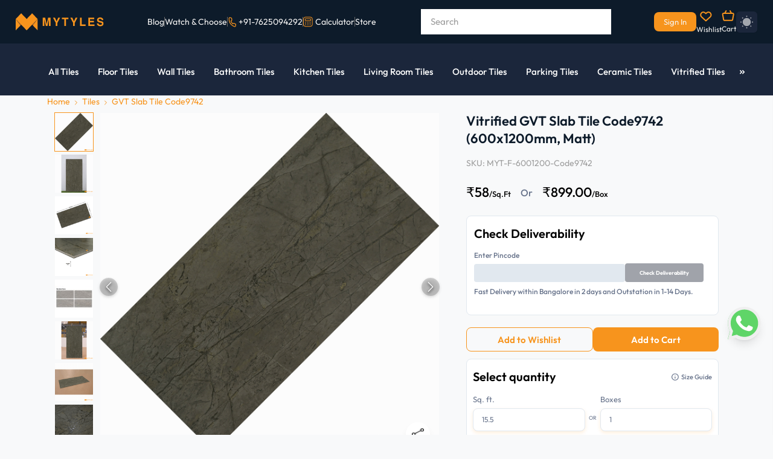

--- FILE ---
content_type: text/html; charset=utf-8
request_url: https://mytyles.com/product/vitrified-gvt-slab-tile-code9742-600x1200mm-matt
body_size: 24284
content:
<!DOCTYPE html><html><head><meta charSet="utf-8"/><meta name="DC.title" content="MYTYLES"/><title>Buy 2 x 4 feet vitrified Slab Tiles code9742 | greige</title><meta name="viewport" content="initial-scale=1.0, width=device-width"/><meta name="description" content="Add splitface texturedand satin matte finished 2 x 4 feet Slab Tiles in greige for indoor &amp; semi-outdooruse to your cart by MyTyles.
"/><meta name="keywords"/><meta property="og:type" content="website"/><meta name="og_site_name" property="og:site_name" content="mytyles.com"/><meta property="og:title" content="Buy 2 x 4 feet vitrified Slab Tiles code9742 | greige"/><meta property="og:description" content="Add splitface texturedand satin matte finished 2 x 4 feet Slab Tiles in greige for indoor &amp; semi-outdooruse to your cart by MyTyles.
"/><meta property="og:title" content="Buy 2 x 4 feet vitrified Slab Tiles code9742 | greige"/><meta property="og:image" content="https://corewebimage1.mytyles.biz/storage/prod/public/products/images/165c52-fc6e-73e-733f-d14f32b5e4b3/1200x1200.webp"/><meta property="og:url" content="https://mytyles.com/product/vitrified-gvt-slab-tile-code9742-600x1200mm-matt"/><meta property="og:image:width" content="100"/><meta property="og:image:height" content="100"/><link rel="canonical" href="https://mytyles.com/product/vitrified-gvt-slab-tile-code9742-600x1200mm-matt"/><script type="application/ld+json">{"@context":"http://schema.org","@type":"Product","name":"Vitrified GVT Slab Tile Code9742 (600x1200mm, Matt)","url":"https://mytyles.com/product/vitrified-gvt-slab-tile-code9742-600x1200mm-matt","image":["https://corewebimage1.mytyles.biz/storage/prod/public/products/images/165c52-fc6e-73e-733f-d14f32b5e4b3/600x600.webp","https://corewebimage1.mytyles.biz/storage/prod/public/products/images/e8c043-ee2-1ba0-03e3-83be50ace0/600x600.webp","https://corewebimage1.mytyles.biz/storage/prod/public/products/images/48f0525-edc7-b0a2-783c-81e328383037/600x600.webp","https://corewebimage1.mytyles.biz/storage/prod/public/products/images/5678836-141a-fe37-3ee-2ee68dee7f43/600x600.webp","https://corewebimage1.mytyles.biz/storage/prod/public/products/images/d1cfc77-1dbe-2ad1-e431-cdb34dc6f26d/600x600.webp","https://corewebimage1.mytyles.biz/storage/prod/public/products/images/ddb27c2-b6a7-d8a-774c-abbb6f84705f/600x600.webp","https://corewebimage1.mytyles.biz/storage/prod/public/products/images/a6110db-8472-7261-78fe-4ac2f576e3b/600x600.webp","https://corewebimage1.mytyles.biz/storage/prod/public/products/images/5e73be4-3d27-2ec-02d2-735e7aa44c4/600x600.webp","https://corewebimage1.mytyles.biz/storage/prod/public/products/images/215b63-1a4-42bc-cee-322847f544be/600x600.webp","https://corewebimage1.mytyles.biz/storage/prod/public/products/images/a1cd5cc-1cb7-bb3e-8f10-e35817bf7d61/600x600.webp","https://corewebimage1.mytyles.biz/storage/prod/public/products/images/8fdf31-a1dd-a70-b33f-fd8bccbb5/600x600.webp"],"description":"Melding ethnic sensibilities with an impeccable sense of style, this 2 x 4 feet vitrified wall and floor tiles by MyTyles is a curious mix of veins, rivulets, smears and fusion at its best. With intersecting, split face textures native to exclusive marbled and a vibrant contrast, these double fired vitrified tiles generate tremendous amounts of grace with the liberal use of neutral hues and warm tones. Available in numerous variants, each variant pairs the design with a sleek sheen to give your surfaces a subtle but undeniable depth and dimension that echoes throughout your decor.\nResilient and reliable because of its efficacious make and build, these vitrified wall and floor slabs can be used to design outstanding indoor and semi-outdoor spaces in and around the house. A superlative blend of colors, patterns, and more, these vitrified slabs tolerates the harshest of circumstance with effortless ease and grace thereby leaving you with a startling eye for details.","brand":{"@type":"Brand","name":"MyTyles"},"offers":{"@type":"Offer","priceCurrency":"INR","price":"58","priceValidUntil":"","itemCondition":"https://schema.org/NewCondition","availability":"https://schema.org/InStock"}}</script><meta name="next-head-count" content="17"/><meta name="robots" content="index"/><link rel="preload" href="/_next/static/css/c45955162e5f79aa.css" as="style"/><link rel="stylesheet" href="/_next/static/css/c45955162e5f79aa.css" data-n-g=""/><link rel="preload" href="/_next/static/css/2f0b2bed85f4b58a.css" as="style"/><link rel="stylesheet" href="/_next/static/css/2f0b2bed85f4b58a.css" data-n-p=""/><link rel="preload" href="/_next/static/css/e5f2bf0fb57ec5d6.css" as="style"/><link rel="stylesheet" href="/_next/static/css/e5f2bf0fb57ec5d6.css" data-n-p=""/><noscript data-n-css=""></noscript><script defer="" nomodule="" src="/_next/static/chunks/polyfills-c67a75d1b6f99dc8.js"></script><script src="/_next/static/chunks/webpack-a6af7a59022fb905.js" defer=""></script><script src="/_next/static/chunks/framework-fa09d29dd0904066.js" defer=""></script><script src="/_next/static/chunks/main-2accd4056828d177.js" defer=""></script><script src="/_next/static/chunks/pages/_app-17b013c5eecea418.js" defer=""></script><script src="/_next/static/chunks/d6e1aeb5-912ddea0c2e3dbf9.js" defer=""></script><script src="/_next/static/chunks/7842-6b935e3ea3f8c3dd.js" defer=""></script><script src="/_next/static/chunks/5935-5464ba06b34d6977.js" defer=""></script><script src="/_next/static/chunks/2004-94c042afcfa574d5.js" defer=""></script><script src="/_next/static/chunks/4085-af5156e2f4dff757.js" defer=""></script><script src="/_next/static/chunks/8355-446b0e12c283b9e5.js" defer=""></script><script src="/_next/static/chunks/7754-6ae50914f294f2d1.js" defer=""></script><script src="/_next/static/chunks/883-256cd2c153b78154.js" defer=""></script><script src="/_next/static/chunks/5131-77ea6f8c06174248.js" defer=""></script><script src="/_next/static/chunks/3186-f6b988a2b0d39251.js" defer=""></script><script src="/_next/static/chunks/2919-44de05a35d6930a8.js" defer=""></script><script src="/_next/static/chunks/3018-9250931ab5fd4565.js" defer=""></script><script src="/_next/static/chunks/pages/product/%5Bmain_category_url%5D-4102181ed7525120.js" defer=""></script><script src="/_next/static/CauJto13wUzkH8btSuwda/_buildManifest.js" defer=""></script><script src="/_next/static/CauJto13wUzkH8btSuwda/_ssgManifest.js" defer=""></script></head><body><noscript><iframe src="https://www.googletagmanager.com/ns.html?id=GTM-W5VH33S" height="0" width="0" style="display:none;visibility:hidden"></iframe></noscript><div id="__next"><link rel="preconnect" href="https://conversations-widget.brevo.com"/><link rel="preconnect" href="https://www.googletagmanager.com"/><link rel="preconnect" href="https://www.clarity.ms"/><link rel="preconnect" href="https://cdn.roomvo.com"/><link rel="dns-prefetch" href="https://maps.googleapis.com"/><div class="hidden"><header class="bg-[#0D1B2A] sticky top-0 w-full z-[100] md:block  "><div class="w-[96%] max-w-[1650px] m-auto flex items-center justify-between sm:h-[72px] h-14"><div class="flex items-center gap-4"><div class="mob-dropdown lg:hidden block"><button style="position:relative;background:transparent;border:none;cursor:pointer;padding:0;width:45px;height:auto;margin-right:-10px"><span style="position:absolute;opacity:1;transition:opacity 0.3s ease;top:50%;left:50%;transform:translate(-50%, -50%);margin-top:-5px;z-index:100"><img src="https://corewebimage1.mytyles.biz/storage/stage/frontend-assets/Icon-feather-menu.svg" loading="lazy" decoding="async" alt="logo-icon"/></span><span style="position:absolute;opacity:0;transition:opacity 0.3s ease;top:50%;left:50%;transform:translate(-50%, -50%);margin-top:-5px;z-index:90"><img src="/images/whiteCloseIcon.svg" loading="lazy" decoding="async" alt="logo-icon"/></span></button></div><div class="logo-section flex items-center"><a href="/" class="md:block hidden cursor-pointer"><img src="https://corewebimage1.mytyles.biz/storage/stage/frontend-assets/Logo.svg" loading="lazy" decoding="async" alt="logo-icon"/></a><a href="/" class="md:hidden flex item-center"><img src="https://corewebimage1.mytyles.biz/storage/stage/frontend-assets/MyTyles-logo.svg" loading="lazy" decoding="async" alt="logo-icon"/></a></div></div><div class="lg:flex items-center hidden lg:gap-3 gap-2 "><a href="/blog"><li class="text-sm font-normal text-[#F7F6F5] lg:block hidden">Blog</li></a><div class="hidden lg:block h-4 w-[1px] border-r border-[#686868]"></div><a href="/inspiration-gallery"><li class="text-sm font-normal text-[#F7F6F5] 14hund:block hidden">Inspiration Gallery</li></a><div class="hidden 14hund:block h-4 border-r border-[#686868]"></div><a href="/watchandchoose"><li class="text-sm font-normal text-[#F7F6F5] lg:block hidden">Watch &amp; Choose</li></a><div class="hidden lg:block h-4 border-r border-[#686868]"></div><li class="text-sm font-normal text-[#F7F6F5] xl:block hidden"><p class="flex items-center"><span class="pr-0.5"><img src="https://corewebimage1.mytyles.biz/storage/stage/frontend-assets/contact-no.svg" alt="icon"/></span><a href="tel:7625094292">+91-7625094292</a></p></li><div class="hidden xl:block h-4 border-r border-[#686868]"></div><div><a href="/tile-calculator"><li class="text-sm font-normal text-[#F7F6F5] lg:block hidden"><p class="flex items-center"><span class="pr-0.5"><img src="/images/tile-calculator/nav_calc.webp" alt="icon"/></span><span class="pl-0.5">Calculator</span></p></li></a></div><div class="hidden xl:block h-4 border-r border-[#686868]"></div><a href="/store"><li class="text-sm font-normal text-[#F7F6F5] xl:block hidden"><p class="flex items-center"><span class="pr-0.5">Store</span></p></li></a></div><div class="relative"><div class="relative md:block hidden card"><span class="relative"><input autoComplete="off" id="search" type="text" class="input 2xl:w-[385px] xl:w-[315px] lg:w-[280px] md:w-[290px] w-[100px] md:h-[42px] h-[35px] px-4 text-sm font-normal text-[#000000] sm:placeholder:text-xs1 placeholder:text-sm placeholder:text-[#9D9D9D] placeholder:font-normal rounded-lg bg-[#ffffff] outline-0 cursor-pointer search-related" placeholder="Search" value=""/><label for="search"></label></span></div><div class="relative md:block hidden"><div class="text-sm font-normal text-[#808080] flex justify-center items-center search-suggestion absolute md:top-0 top-0 right-0 min-h-[200px] overflow-auto custom-scrollbar bg-[#FFFFFF] 2xl:w-[385px] xl:w-[315px] lg:w-[280px] md:w-[290px]  w-[100px] py-2 rounded-lg shadow-s16 z-10 hidden"><div class="flex justify-center items-center flex-col"><img src="https://corewebimage1.mytyles.biz/storage/stage/frontend-assets/results_not_found.svg" alt="search-result"/><p class="mt-[10px]" style="text-align:center">Search result not found for &quot;<span class="text-[#000000]"></span>&quot;!</p></div></div></div><div class="sm:block hidden"><div class="z-10 image-searchContent absolute md:top-11 top-9 right-0 hidden"><div class="2xl:w-[380px] xl:w-[250px] md:w-[200px] w-[100px] bg-[#FFFFFF] rounded-lg shadow-s15"><div class="flex justify-center"><div class="w-[117px] border border-dashed border-[#66728A] rounded-lg pt-4 pb-3.5 mt-[22px]"><img src="https://corewebimage1.mytyles.biz/storage/stage/frontend-assets/search-by-img.svg" alt="image" loading="lazy" decoding="async" class="mx-auto cursor-pointer"/><p class="text-xs font-normal text-[#000000] text-center pt-2">Take Pictures</p></div></div><div class="flex justify-center md:mt-[27px] mt-3.5 md:pb-8 pb-4 cursor-pointer"><div class="relative"><input type="file" title="" accept=".jpg,.jpeg,.png" class="opacity-0 absolute top-0 left-0" style="width:-webkit-fill-available"/><label for="file" class="text-xs font-medium text-[#F7941D]">Upload from Device</label></div></div></div></div></div><div class="sm:block hidden 2xl:w-[380px] xl:w-[250px] md:w-[200px] w-[100px]"><div class="w-full z-10 image-searchContent1 absolute md:top-11 top-9 right-0 hidden"><div class="w-full productcard rounded-lg shadow-s15"><div class="flex justify-center md:py-12 py-9"><div class="w-[117px] border border-dashed border-[#66728A] rounded-lg pt-4 pb-3.5"><div class="record"><img src="https://corewebimage1.mytyles.biz/storage/stage/frontend-assets/search-by-voice.svg" alt="image" loading="lazy" decoding="async" class="mx-auto cursor-pointer"/><p class="text-xs font-normal subheadings2 text-center pt-2 start">Start Recording</p></div></div></div></div></div></div></div><div class="flex items-center xs:gap-5 gap-2 border-0"><div class="md:hidden flex justify-center items-center min-w-[26px]"><button type="button" class="inline-block leading-tight" aria-expanded="false" aria-controls="collapseExample"><img src="https://corewebimage1.mytyles.biz/storage/stage/frontend-assets/search-icon-responsive.svg" alt="search-icon" loading="lazy" decoding="async" class="w-[18px] h-[18px]"/></button></div><a href="/sign-in" class="bg-[#F7941D] hover:bg-[#EA860E] rounded-lg sm:text-xs3 text-xs font-normal sm:py-2 py-1 sm:px-4 px-3 text-[#F7F6F5] whitespace-nowrap">Sign In</a><div class="relative"><a href="/account/wishlist"><img src="https://corewebimage1.mytyles.biz/storage/stage/frontend-assets/wishlist.svg" alt="Wishlist" class="px-1.5 cursor-pointer" loading="lazy" decoding="async"/><p class="font-normal text-[12px] text-[#F7F6F5] mt-1 sm:block hidden cursor-pointer">Wishlist</p></a></div><div class=" relative"><a href="/cart"><img src="https://corewebimage1.mytyles.biz/storage/stage/frontend-assets/cart.svg" alt="Cart" class="cursor-pointer" loading="lazy" decoding="async"/><p class="font-normal text-[12px] text-[#F7F6F5] mt-1 sm:block hidden cursor-pointer">Cart</p></a></div><div class="text-sm font-normal xl:block pt-[1px] relative"><div class="relative"><div><button type="button" class="flex items-center justify-center w-[30px] h-[30px] sm:w-[35px] sm:h-[35px] rounded-md shadow-sm bg-[#1B263B] dark:bg-gray-800 text-sm font-medium text-gray-700 focus:outline-none"><svg width="21" height="21" viewBox="0 0 20 20" fill="none" xmlns="http://www.w3.org/2000/svg"><path d="M10.02 16.3899C13.541 16.3899 16.3952 13.5355 16.3952 10.0146C16.3952 6.4937 13.541 3.63942 10.02 3.63942C6.49906 3.63942 3.64476 6.4937 3.64476 10.0146C3.64476 13.5355 6.49906 16.3899 10.02 16.3899Z" fill="#A2A6AD"></path><path d="M10.0182 20C9.51731 20 9.10747 19.6265 9.10747 19.1257V19.0527C9.10747 18.5519 9.51731 18.1421 10.0182 18.1421C10.5191 18.1421 10.929 18.5519 10.929 19.0527C10.929 19.5537 10.5191 20 10.0182 20ZM16.5209 17.4317C16.2841 17.4317 16.0564 17.3406 15.8743 17.1675L15.7559 17.0492C15.4007 16.694 15.4007 16.1202 15.7559 15.765C16.1111 15.4098 16.6848 15.4098 17.04 15.765L17.1585 15.8833C17.5137 16.2385 17.5137 16.8123 17.1585 17.1675C16.9854 17.3406 16.7578 17.4317 16.5209 17.4317ZM3.51549 17.4317C3.2787 17.4317 3.05101 17.3406 2.86886 17.1675C2.51367 16.8123 2.51367 16.2385 2.86886 15.8833L2.98725 15.765C3.34244 15.4098 3.91621 15.4098 4.2714 15.765C4.6266 16.1202 4.6266 16.694 4.2714 17.0492L4.15302 17.1675C3.97997 17.3406 3.74318 17.4317 3.51549 17.4317ZM19.1257 10.9289H19.0529C18.5519 10.9289 18.1421 10.5191 18.1421 10.0182C18.1421 9.51729 18.5519 9.10745 19.0529 9.10745C19.5537 9.10745 20 9.51729 20 10.0182C20 10.5191 19.6266 10.9289 19.1257 10.9289ZM0.983613 10.9289H0.910744C0.409837 10.9289 0 10.5191 0 10.0182C0 9.51729 0.409837 9.10745 0.910744 9.10745C1.41166 9.10745 1.85793 9.51729 1.85793 10.0182C1.85793 10.5191 1.48452 10.9289 0.983613 10.9289ZM16.4026 4.54462C16.1657 4.54462 15.9381 4.45354 15.7559 4.2805C15.4007 3.92531 15.4007 3.35154 15.7559 2.99635L15.8743 2.87796C16.2295 2.52277 16.8033 2.52277 17.1585 2.87796C17.5137 3.23315 17.5137 3.80692 17.1585 4.16211L17.04 4.2805C16.8671 4.45354 16.6393 4.54462 16.4026 4.54462ZM3.63389 4.54462C3.39709 4.54462 3.16941 4.45354 2.98725 4.2805L2.86886 4.153C2.51367 3.79781 2.51367 3.22404 2.86886 2.86885C3.22405 2.51366 3.79782 2.51366 4.15302 2.86885L4.2714 2.98725C4.6266 3.34244 4.6266 3.91621 4.2714 4.2714C4.09837 4.45354 3.86157 4.54462 3.63389 4.54462ZM10.0182 1.85792C9.51731 1.85792 9.10747 1.48452 9.10747 0.983606V0.910751C9.10747 0.409835 9.51731 0 10.0182 0C10.5191 0 10.929 0.409835 10.929 0.910751C10.929 1.41165 10.5191 1.85792 10.0182 1.85792Z" fill="#A2A6AD"></path></svg></button></div></div></div></div></div><div class="sm:hidden block "><div class="offcanvas offcanvas-start fixed bottom-0 flex flex-col max-w-[280px] md:max-w-[400px]   bg-clip-padding shadow-sm outline-none transition duration-300 ease-in-out  text-gray-700 top-0 left-0 border-none w-96" tabindex="-1" id="offcanvasExample" aria-labelledby="offcanvasExampleLabel"><div class="offcanvas-header flex items-center justify-start p-5 pl-6 bg-[#1B263B]"><button type="button" class="box-content" data-bs-dismiss="offcanvas" aria-label="Close"><img src="https://corewebimage1.mytyles.biz/storage/stage/frontend-assets/Icon_ionic-ios-close.svg" alt="icon" loading="lazy" decoding="async" class="w-3.5 h-3.5"/></button><img src="https://corewebimage1.mytyles.biz/storage/stage/frontend-assets/mytyles-logo (2).svg" alt="logo" loading="lazy" decoding="async" class="pl-6"/></div><div class="offcanvas-body flex-grow p-4 overflow-y-auto custom-scrollbar"><div><ul class="px-4 pb-2"><li class="text-xs1 font-medium text-[0D1B2A]"><a href="#">Inspiration Gallery</a></li><li class="text-xs1 font-medium text-[0D1B2A] mt-2"><a href="">Blog</a></li></ul><p class="px-4 font-medium text-[#9D9D9D] text-xs1 pt-2 border-t border-[#F0F7FF]">Categories</p><div><button type="button" class="collapsed inline-block relative px-4 w-full text-left leading-tight rounded focus:outline-none active:transition ease-in-out" data-bs-toggle="collapse" data-bs-target="#collapsecatteg1" aria-expanded="false" aria-controls="collapseExample"><p class="name font-medium text-[#0D1B2A] text-xs1 pt-4">Bathroom</p><span><img src="https://corewebimage1.mytyles.biz/storage/stage/frontend-assets/chervon_down.svg" alt="dropdown-icon" class="drop-btn rotate-180 absolute right-0 top-5" loading="lazy" decoding="async"/></span></button><div class="collapse" id="collapsecatteg1"><div><div><button class="px-[26px] py-3 sm:text-xs1 text-sm font-medium text-[#0D1B2A] leading-tight transition duration-150 ease-in-out flex justify-between items-center w-full drop-rotate" type="button" data-bs-toggle="collapse" data-bs-target="#collapsebathroom1" aria-expanded="false" aria-controls="collapsebathroom1">Wall Tile<span><img src="https://corewebimage1.mytyles.biz/storage/stage/frontend-assets/chervon_down.svg" alt="dropdown-icon" class="drop-btn rotate-180" loading="lazy" decoding="async"/></span></button><div class="collapse show max-h-[100px] overflow-auto custom-scrollbar" id="collapsebathroom1"><div class="block px-[26px] bg-white"><ul class="pl-4"><li class="sm:text-xs3 text-xs text-left font-normal text-[#000000]">Ceramic Wall Concepts</li><li class="sm:text-xs3 text-xs text-left font-normal text-[#000000] pt-2">Moroccan</li><li class="sm:text-xs3 text-xs text-left font-normal text-[#000000] pt-2">Subway</li><li class="sm:text-xs3 text-xs text-left font-normal text-[#000000] pt-2">2 x 4 Vitrified</li><li class="sm:text-xs3 text-xs text-left font-normal text-[#000000] pt-2">Mosaics</li><li class="sm:text-xs3 text-xs text-left font-normal text-[#000000] pt-2">Solid Colors</li><li class="sm:text-xs3 text-xs text-left font-normal text-[#000000] pt-2">Glass Highlighters</li><li class="sm:text-xs3 text-xs text-left font-normal text-[#000000] pt-2">Imported</li><li class="sm:text-xs3 text-xs text-left font-normal text-[#000000] pt-2">Rustic Matt</li><li class="sm:text-xs3 text-xs text-left font-normal text-[#000000] pt-2">Hexagon</li><li class="sm:text-xs3 text-xs text-left font-normal text-[#000000] pt-2">Wooden</li><li class="sm:text-xs3 text-xs text-left font-normal text-[#000000] pt-2">Terrazzo</li><li class="sm:text-xs3 text-xs text-left font-normal text-[#000000] pt-2">Metallic</li><li class="sm:text-xs3 text-xs text-left font-normal text-[#000000] pt-2">Tropicals</li></ul></div></div></div></div><div><button class="px-[26px] py-3 sm:text-xs1 text-sm font-medium text-[#0D1B2A] leading-tight transition duration-150 ease-in-out flex justify-between items-center w-full collapsed drop-rotate" type="button" data-bs-toggle="collapse" data-bs-target="#collapsebathroom2" aria-expanded="false" aria-controls="collapsebathroom2">Floor Tile<span><img src="https://corewebimage1.mytyles.biz/storage/stage/frontend-assets/chervon_down.svg" alt="dropdown-icon" class="drop-btn rotate-180" loading="lazy" decoding="async"/></span></button><div class="collapse max-h-[100px] overflow-auto custom-scrollbar" id="collapsebathroom2"><div class="block px-[26px]"><ul class="pl-4"><li class="sm:text-xs3 text-xs text-left font-normal text-[#000000]">Antiskid Plain</li><li class="sm:text-xs3 text-xs text-left font-normal text-[#000000] pt-2">Designer Matt</li><li class="sm:text-xs3 text-xs text-left font-normal text-[#000000] pt-2">Moroccan</li><li class="sm:text-xs3 text-xs text-left font-normal text-[#000000] pt-2">Wooden</li><li class="sm:text-xs3 text-xs text-left font-normal text-[#000000] pt-2">Rustic Matt</li><li class="sm:text-xs3 text-xs text-left font-normal text-[#000000] pt-2">Haxagon</li><li class="sm:text-xs3 text-xs text-left font-normal text-[#000000] pt-2">Terrazzo</li></ul></div></div></div><div><button class="px-[26px] py-3 sm:text-xs1 text-sm font-medium text-[#0D1B2A] leading-tight transition duration-150 ease-in-out flex justify-between items-center w-full collapsed drop-rotate" type="button" data-bs-toggle="collapse" data-bs-target="#collapsebathroom3" aria-expanded="false" aria-controls="collapsebathroom3">Table Top Basins<span><img src="https://corewebimage1.mytyles.biz/storage/stage/frontend-assets/chervon_down.svg" alt="dropdown-icon" class="drop-btn rotate-180" loading="lazy" decoding="async"/></span></button><div class="collapse max-h-[100px] overflow-auto custom-scrollbar" id="collapsebathroom3"><div class="block px-[26px]"><ul class="pl-4"><li class="sm:text-xs3 text-xs text-left font-normal text-[#000000]">Quartz</li><li class="sm:text-xs3 text-xs text-left font-normal text-[#000000] pt-2">Ceramic</li><li class="sm:text-xs3 text-xs text-left font-normal text-[#000000] pt-2">Natural Stone</li></ul></div></div></div><div><button class="px-[26px] py-3 sm:text-xs1 text-sm font-medium text-[#0D1B2A] leading-tight transition duration-150 ease-in-out flex justify-between items-center w-full collapsed drop-rotate" type="button" data-bs-toggle="collapse" data-bs-target="#collapsebathroom4" aria-expanded="false" aria-controls="collapsebathroom4">Borders<span><img src="https://corewebimage1.mytyles.biz/storage/stage/frontend-assets/chervon_down.svg" alt="dropdown-icon" class="drop-btn rotate-180" loading="lazy" decoding="async"/></span></button><div class="collapse max-h-[100px] overflow-auto custom-scrollbar" id="collapsebathroom4"><div class="block px-[26px]"><ul class="pl-4"><li class="sm:text-xs3 text-xs text-left font-normal text-[#00000]">Ceramic</li><li class="sm:text-xs3 text-xs text-left font-normal text-[#00000] pt-2">Metal</li></ul></div></div></div></div></div><div><button type="button" class="collapsed inline-block relative px-4 w-full text-left leading-tight rounded focus:outline-none active:transition ease-in-out" data-bs-toggle="collapse" data-bs-target="#collapsecatteg2" aria-expanded="false" aria-controls="collapseExample"><p class="name font-medium text-[#0D1B2A] text-xs1 pt-4">Kitchen</p><span><img src="https://corewebimage1.mytyles.biz/storage/stage/frontend-assets/chervon_down.svg" alt="dropdown-icon" class="drop-btn rotate-180 absolute right-0 top-5" loading="lazy" decoding="async"/></span></button><div class="collapse" id="collapsecatteg2"><div><button class="px-[26px] py-3 sm:text-xs1 text-sm font-medium text-[#0D1B2A] leading-tight transition duration-150 ease-in-out flex justify-between items-center w-full drop-rotate" type="button" data-bs-toggle="collapse" data-bs-target="#collapsekitchen1" aria-expanded="false" aria-controls="collapsekitchen1">Wall Tile<span><img src="https://corewebimage1.mytyles.biz/storage/stage/frontend-assets/chervon_down.svg" alt="dropdown-icon" class="drop-btn rotate-180" loading="lazy" decoding="async"/></span></button><div class="collapse show max-h-[100px] overflow-auto custom-scrollbar" id="collapsekitchen1"><div class="block px-[26px] bg-white"><ul class="pl-4"><li class="sm:text-xs3 text-xs text-left font-normal text-[#000000]">Moroccan</li><li class="sm:text-xs3 text-xs text-left font-normal text-[#000000] pt-2">Subway</li><li class="sm:text-xs3 text-xs text-left font-normal text-[#000000] pt-2">Imported</li><li class="sm:text-xs3 text-xs text-left font-normal text-[#000000] pt-2">Special Series</li><li class="sm:text-xs3 text-xs text-left font-normal text-[#000000] pt-2">Regular Ceramic</li><li class="sm:text-xs3 text-xs text-left font-normal text-[#000000] pt-2">Hexagon</li><li class="sm:text-xs3 text-xs text-left font-normal text-[#000000] pt-2">Mosaics</li><li class="sm:text-xs3 text-xs text-left font-normal text-[#000000] pt-2">Cup &amp; Saucer</li><li class="sm:text-xs3 text-xs text-left font-normal text-[#000000] pt-2">Highlighters</li><li class="sm:text-xs3 text-xs text-left font-normal text-[#000000] pt-2">Ceramic Tiles</li><li class="sm:text-xs3 text-xs text-left font-normal text-[#000000] pt-2">Metallic</li><li class="sm:text-xs3 text-xs text-left font-normal text-[#000000] pt-2">Tropicals</li></ul></div></div></div><div><button class="px-[26px] py-3 sm:text-xs1 text-sm font-medium text-[#0D1B2A] leading-tight transition duration-150 ease-in-out flex justify-between items-center w-full collapsed drop-rotate" type="button" data-bs-toggle="collapse" data-bs-target="#collapsekitchen2" aria-expanded="false" aria-controls="collapsekitchen2">Floor Tile<span><img src="https://corewebimage1.mytyles.biz/storage/stage/frontend-assets/chervon_down.svg" alt="dropdown-icon" class="drop-btn rotate-180" loading="lazy" decoding="async"/></span></button><div class="collapse max-h-[100px] overflow-auto custom-scrollbar" id="collapsekitchen2"><div class="block px-[26px]"><ul class="pl-4"><li class="sm:text-xs3 text-xs text-left font-normal text-[#000000]">Moroccan</li><li class="sm:text-xs3 text-xs text-left font-normal text-[#000000] pt-2">Rustic Matt</li><li class="sm:text-xs3 text-xs text-left font-normal text-[#000000] pt-2">Wooden</li><li class="sm:text-xs3 text-xs text-left font-normal text-[#000000] pt-2">Marble Designs</li><li class="sm:text-xs3 text-xs text-left font-normal text-[#000000] pt-2">Granite Designs</li><li class="sm:text-xs3 text-xs text-left font-normal text-[#000000] pt-2">Terrazzo</li><li class="sm:text-xs3 text-xs text-left font-normal text-[#000000] pt-2">Imported</li><li class="sm:text-xs3 text-xs text-left font-normal text-[#000000] pt-2">Solid Colors</li><li class="sm:text-xs3 text-xs text-left font-normal text-[#000000] pt-2">Vitrified Tiles</li><li class="sm:text-xs3 text-xs text-left font-normal text-[#000000] pt-2">Octagon Tile</li></ul></div></div></div><div><button class="px-[26px] py-3 sm:text-xs1 text-sm font-medium text-[#0D1B2A] leading-tight transition duration-150 ease-in-out flex justify-between items-center w-full collapsed drop-rotate" type="button" data-bs-toggle="collapse" data-bs-target="#collapsebathroom3" aria-expanded="false" aria-controls="collapsebathroom3">Sinks<span><img src="https://corewebimage1.mytyles.biz/storage/stage/frontend-assets/chervon_down.svg" alt="dropdown-icon" class="drop-btn rotate-180" loading="lazy" decoding="async"/></span></button><div class="collapse max-h-[100px] overflow-auto custom-scrollbar" id="collapsebathroom3"><div class="block px-[26px]"><ul class="pl-4"><li class="sm:text-xs3 text-xs text-left font-normal text-[#000000]">Steel Sink</li><li class="sm:text-xs3 text-xs text-left font-normal text-[#000000] pt-2">Handmade Sink</li><li class="sm:text-xs3 text-xs text-left font-normal text-[#000000] pt-2">Quartz Sink</li></ul></div></div></div><div><button class="px-[26px] py-3 sm:text-xs1 text-sm font-medium text-[#0D1B2A] leading-tight transition duration-150 ease-in-out flex justify-between items-center w-full collapsed drop-rotate" type="button" data-bs-toggle="collapse" data-bs-target="#collapsebathroom4" aria-expanded="false" aria-controls="collapsebathroom4">Counter Tops<span><img src="https://corewebimage1.mytyles.biz/storage/stage/frontend-assets/chervon_down.svg" alt="dropdown-icon" class="drop-btn rotate-180" loading="lazy" decoding="async"/></span></button><div class="collapse max-h-[100px] overflow-auto custom-scrollbar" id="collapsebathroom4"><div class="block px-[26px]"><ul class="pl-4"><li class="sm:text-xs3 text-xs text-left font-normal text-[#000000]">Glossy</li><li class="sm:text-xs3 text-xs text-left font-normal text-[#000000] pt-2">Matt</li><li class="sm:text-xs3 text-xs text-left font-normal text-[#000000]">Light Shades</li><li class="sm:text-xs3 text-xs text-left font-normal text-[#000000] pt-2">Dark Shades</li></ul></div></div></div></div></div><div><button type="button" class="collapsed inline-block relative px-4 w-full text-left leading-tight rounded focus:outline-none active:transition ease-in-out" data-bs-toggle="collapse" data-bs-target="#collapsecatteg3" aria-expanded="false" aria-controls="collapseExample"><p class="name font-medium text-[#0D1B2A] text-xs1 pt-4">Living room &amp; Hall</p><span><img src="https://corewebimage1.mytyles.biz/storage/stage/frontend-assets/chervon_down.svg" alt="dropdown-icon" class="drop-btn rotate-180 absolute right-0 top-5" loading="lazy" decoding="async"/></span></button><div class="collapse" id="collapsecatteg3"><div><button class="px-[26px] py-3 sm:text-xs1 text-sm font-medium text-[#0D1B2A] leading-tight transition duration-150 ease-in-out flex justify-between items-center w-full drop-rotate" type="button" data-bs-toggle="collapse" data-bs-target="#collapsel1" aria-expanded="false" aria-controls="collapsel1">Wall Tile<span><img src="https://corewebimage1.mytyles.biz/storage/stage/frontend-assets/chervon_down.svg" alt="dropdown-icon" class="drop-btn rotate-180" loading="lazy" decoding="async"/></span></button><div class="collapse show max-h-[100px] overflow-auto custom-scrollbar" id="collapsel1"><div class="block px-[26px] bg-white"><ul class="pl-4"><li class="sm:text-xs3 text-xs text-left font-normal text-[#000000]">Stone Tile</li><li class="sm:text-xs3 text-xs text-left font-normal text-[#000000] pt-2">Brick Tile</li><li class="sm:text-xs3 text-xs text-left font-normal text-[#000000] pt-2">3D Designs</li><li class="sm:text-xs3 text-xs text-left font-normal text-[#000000] pt-2">Highlighters</li><li class="sm:text-xs3 text-xs text-left font-normal text-[#000000] pt-2">Poster Tile</li><li class="sm:text-xs3 text-xs text-left font-normal text-[#000000] pt-2">Stone Cladding</li><li class="sm:text-xs3 text-xs text-left font-normal text-[#000000] pt-2">Brick Cladding</li><li class="sm:text-xs3 text-xs text-left font-normal text-[#000000] pt-2">Stone Murals</li><li class="sm:text-xs3 text-xs text-left font-normal text-[#000000] pt-2">Metallic</li><li class="sm:text-xs3 text-xs text-left font-normal text-[#000000] pt-2">Tropicals</li></ul></div></div></div><div><button class="px-[26px] py-3 sm:text-xs1 text-sm font-medium text-[#0D1B2A] leading-tight transition duration-150 ease-in-out flex justify-between items-center w-full collapsed drop-rotate" type="button" data-bs-toggle="collapse" data-bs-target="#collapsel2" aria-expanded="false" aria-controls="collapsel2">Floor Tile<span><img src="https://corewebimage1.mytyles.biz/storage/stage/frontend-assets/chervon_down.svg" alt="dropdown-icon" class="drop-btn rotate-180" loading="lazy" decoding="async"/></span></button><div class="collapse max-h-[100px] overflow-auto custom-scrollbar" id="collapsel2"><div class="block px-[26px]"><ul class="pl-4"><li class="sm:text-xs3 text-xs text-left font-normal text-[#000000]">Moroccan</li><li class="sm:text-xs3 text-xs text-left font-normal text-[#000000] pt-2">Marble Design</li><li class="sm:text-xs3 text-xs text-left font-normal text-[#000000] pt-2">Granite Design</li><li class="sm:text-xs3 text-xs text-left font-normal text-[#000000] pt-2">Rustic Matt</li><li class="sm:text-xs3 text-xs text-left font-normal text-[#000000] pt-2">Solid Colors</li><li class="sm:text-xs3 text-xs text-left font-normal text-[#000000] pt-2">Terrazzo</li><li class="sm:text-xs3 text-xs text-left font-normal text-[#000000] pt-2">Wooden</li><li class="sm:text-xs3 text-xs text-left font-normal text-[#000000] pt-2">Carpet Tile</li><li class="sm:text-xs3 text-xs text-left font-normal text-[#000000] pt-2">Double Charge Vitrified</li><li class="sm:text-xs3 text-xs text-left font-normal text-[#000000] pt-2">Nano Vitrified</li><li class="sm:text-xs3 text-xs text-left font-normal text-[#000000] pt-2">Full Body Vitrified</li><li class="sm:text-xs3 text-xs text-left font-normal text-[#000000] pt-2">Octagon Tile</li></ul></div></div></div><div><button class="px-[26px] py-3 sm:text-xs1 text-sm font-medium text-[#0D1B2A] leading-tight transition duration-150 ease-in-out flex justify-between items-center w-full collapsed drop-rotate" type="button" data-bs-toggle="collapse" data-bs-target="#collapsel3" aria-expanded="false" aria-controls="collapsel3">Table Top Basin<span><img src="https://corewebimage1.mytyles.biz/storage/stage/frontend-assets/chervon_down.svg" alt="dropdown-icon" class="drop-btn rotate-180" loading="lazy" decoding="async"/></span></button><div class="collapse max-h-[100px] overflow-auto custom-scrollbar" id="collapsel3"><div class="block px-[26px]"><ul class="pl-4"><li class="sm:text-xs3 text-xs text-left font-normal text-[#000000]">Quartz</li><li class="sm:text-xs3 text-xs text-left font-normal text-[#000000] pt-2">Ceramic</li><li class="sm:text-xs3 text-xs text-left font-normal text-[#000000] pt-2">Natural stone</li></ul></div></div></div></div></div><div><button type="button" class="collapsed inline-block relative px-4 w-full text-left leading-tight rounded focus:outline-none active:transition ease-in-out" data-bs-toggle="collapse" data-bs-target="#collapsecatteg4" aria-expanded="false" aria-controls="collapseExample"><p class="name font-medium text-[#0D1B2A] text-xs1 pt-4">Bedroom</p><span><img src="https://corewebimage1.mytyles.biz/storage/stage/frontend-assets/chervon_down.svg" alt="dropdown-icon" class="drop-btn rotate-180 absolute right-0 top-5" loading="lazy" decoding="async"/></span></button><div class="collapse" id="collapsecatteg4"><div><button class="px-[26px] py-3 sm:text-xa1 text-sm font-medium text-[#0D1B2A] leading-tight transition duration-150 ease-in-out flex justify-between items-center w-full drop-rotate" type="button" data-bs-toggle="collapse" data-bs-target="#collapsekitchen1" aria-expanded="false" aria-controls="collapsekitchen1">Wall Tile<span><img src="https://corewebimage1.mytyles.biz/storage/stage/frontend-assets/chervon_down.svg" alt="dropdown-icon" class="drop-btn rotate-180" loading="lazy" decoding="async"/></span></button><div class="collapse show max-h-[100px] overflow-auto custom-scrollbar" id="collapsekitchen1"><div class="block px-[26px] bg-white"><ul class="pl-4"><li class="sm:text-xs3 text-xs text-left font-normal text-[#000000]">Stone Tile</li><li class="sm:text-xs3 text-xs text-left font-normal text-[#000000] pt-2">Brick Tile</li><li class="sm:text-xs3 text-xs text-left font-normal text-[#000000] pt-2">3D Designs</li><li class="sm:text-xs3 text-xs text-left font-normal text-[#000000] pt-2">Highlighters</li><li class="sm:text-xs3 text-xs text-left font-normal text-[#000000] pt-2">Poster Tile</li><li class="sm:text-xs3 text-xs text-left font-normal text-[#000000] pt-2">Stone Cladding</li><li class="sm:text-xs3 text-xs text-left font-normal text-[#000000] pt-2">Brick Cladding</li><li class="sm:text-xs3 text-xs text-left font-normal text-[#000000] pt-2">Stone Murals</li><li class="sm:text-xs3 text-xs text-left font-normal text-[#000000] pt-2">Metallic</li><li class="sm:text-xs3 text-xs text-left font-normal text-[#000000] pt-2">Tropicals</li></ul></div></div></div><div><button class="px-[26px] py-3 sm:text-xs1 text-sm font-medium text-[#0D1B2A] leading-tight transition duration-150 ease-in-out flex justify-between items-center w-full collapsed drop-rotate" type="button" data-bs-toggle="collapse" data-bs-target="#collapsekitchen2" aria-expanded="false" aria-controls="collapsekitchen2">Floor Tile<span><img src="https://corewebimage1.mytyles.biz/storage/stage/frontend-assets/chervon_down.svg" alt="dropdown-icon" class="drop-btn rotate-180" loading="lazy" decoding="async"/></span></button><div class="collapse max-h-[100px] overflow-auto custom-scrollbar" id="collapsekitchen2"><div class="block px-[26px]"><ul class="pl-4"><li class="sm:text-xs3 text-xs text-left font-normal text-[#000000]">Moroccan</li><li class="sm:text-xs3 text-xs text-left font-normal text-[#000000] pt-2">Marble Design</li><li class="sm:text-xs3 text-xs text-left font-normal text-[#000000] pt-2">Granite Design</li><li class="sm:text-xs3 text-xs text-left font-normal text-[#000000] pt-2">Double Charge Vitrified</li><li class="sm:text-xs3 text-xs text-left font-normal text-[#000000] pt-2">Nano Vitrified</li><li class="sm:text-xs3 text-xs text-left font-normal text-[#000000] pt-2">Rustic Matt</li><li class="sm:text-xs3 text-xs text-left font-normal text-[#000000] pt-2">Solid Colors</li><li class="sm:text-xs3 text-xs text-left font-normal text-[#000000] pt-2">Slabs</li><li class="sm:text-xs3 text-xs text-left font-normal text-[#000000] pt-2">Terrazzo</li><li class="sm:text-xs3 text-xs text-left font-normal text-[#000000] pt-2">Wooden</li><li class="sm:text-xs3 text-xs text-left font-normal text-[#000000] pt-2">Carpet Tile</li><li class="sm:text-xs3 text-xs text-left font-normal text-[#000000] pt-2">Full Body Vitrified</li><li class="sm:text-xs3 text-xs text-left font-normal text-[#000000] pt-2">Octagon Tile</li></ul></div></div></div></div></div><div><button type="button" class="collapsed inline-block relative px-4 w-full text-left leading-tight rounded focus:outline-none active:transition ease-in-out" data-bs-toggle="collapse" data-bs-target="#collapsecatteg5" aria-expanded="false" aria-controls="collapseExample"><p class="name font-medium text-[#0D1B2A] text-xs1 pt-4">Parking</p><span><img src="https://corewebimage1.mytyles.biz/storage/stage/frontend-assets/chervon_down.svg" alt="dropdown-icon" class="drop-btn rotate-180 absolute right-0 top-5" loading="lazy" decoding="async"/></span></button><div class="collapse" id="collapsecatteg5"><div><button class="px-[26px] py-3 sm:text-base text-sm font-medium text-[#0D1B2A] leading-tight transition duration-150 ease-in-out flex justify-between items-center w-full drop-rotate" type="button" data-bs-toggle="collapse" data-bs-target="#collapsekitchen1" aria-expanded="false" aria-controls="collapsekitchen1">Wall Tile<span><img src="https://corewebimage1.mytyles.biz/storage/stage/frontend-assets/chervon_down.svg" alt="dropdown-icon" class="drop-btn rotate-180" loading="lazy" decoding="async"/></span></button><div class="collapse show max-h-[100px] overflow-auto custom-scrollbar" id="collapsekitchen1"><div class="block px-[26px] bg-white"><ul class="pl-4"><li class="sm:text-xs3 text-xs text-left font-normal text-[#000000]">Stone Tile</li><li class="sm:text-xs3 text-xs text-left font-normal text-[#000000] pt-2">Brick Tile</li><li class="sm:text-xs3 text-xs text-left font-normal text-[#000000] pt-2">Travertino Designs</li><li class="sm:text-xs3 text-xs text-left font-normal text-[#000000] pt-2">Wooden</li><li class="sm:text-xs3 text-xs text-left font-normal text-[#000000] pt-2">Marble Designs</li><li class="sm:text-xs3 text-xs text-left font-normal text-[#000000] pt-2">Poster Tile</li></ul></div></div></div><div><button class="px-[26px] py-3 sm:text-xs1 text-sm font-medium text-[#0D1B2A] leading-tight transition duration-150 ease-in-out flex justify-between items-center w-full collapsed drop-rotate" type="button" data-bs-toggle="collapse" data-bs-target="#collapsekitchen2" aria-expanded="false" aria-controls="collapsekitchen2">Floor Tile<span><img src="https://corewebimage1.mytyles.biz/storage/stage/frontend-assets/chervon_down.svg" alt="dropdown-icon" class="drop-btn rotate-180" loading="lazy" decoding="async"/></span></button><div class="collapse max-h-[100px] overflow-auto custom-scrollbar" id="collapsekitchen2"><div class="block px-[26px]"><ul class="pl-4"><li class="sm:text-xs3 text-xs text-left font-normal text-[#000000]">Moroccan</li><li class="sm:text-xs3 text-xs text-left font-normal text-[#000000] pt-2">Marble Design</li><li class="sm:text-xs3 text-xs text-left font-normal text-[#000000] pt-2">Granite Design</li><li class="sm:text-xs3 text-xs text-left font-normal text-[#000000] pt-2">Double Charge Vitrified</li><li class="sm:text-xs3 text-xs text-left font-normal text-[#000000] pt-2">Nano Vitrified</li><li class="sm:text-xs3 text-xs text-left font-normal text-[#000000] pt-2">Rustic Matt</li><li class="sm:text-xs3 text-xs text-left font-normal text-[#000000] pt-2">Solid Colors</li><li class="sm:text-xs3 text-xs text-left font-normal text-[#000000] pt-2">Slabs</li><li class="sm:text-xs3 text-xs text-left font-normal text-[#000000] pt-2">Terrazzo</li><li class="sm:text-xs3 text-xs text-left font-normal text-[#000000] pt-2">Wooden</li><li class="sm:text-xs3 text-xs text-left font-normal text-[#000000] pt-2">Carpet Tile</li><li class="sm:text-xs3 text-xs text-left font-normal text-[#000000] pt-2">Full Body Vitrified</li><li class="sm:text-xs3 text-xs text-left font-normal text-[#000000] pt-2">Octagon Tile</li></ul></div></div></div></div></div><div><button type="button" class="collapsed inline-block relative px-4 w-full text-left leading-tight rounded focus:outline-none active:transition ease-in-out" data-bs-toggle="collapse" data-bs-target="#collapsecatteg6" aria-expanded="false" aria-controls="collapseExample"><p class="name font-medium text-[#0D1B2A] text-xs1 pt-4">Balcony</p><span><img src="https://corewebimage1.mytyles.biz/storage/stage/frontend-assets/chervon_down.svg" alt="dropdown-icon" class="drop-btn rotate-180 absolute right-0 top-5" loading="lazy" decoding="async"/></span></button><div class="collapse" id="collapsecatteg6"><div><button class="px-[26px] py-3 sm:text-xs1 text-sm font-medium text-[#0D1B2A] leading-tight transition duration-150 ease-in-out flex justify-between items-center w-full drop-rotate" type="button" data-bs-toggle="collapse" data-bs-target="#collapsekitchen1" aria-expanded="false" aria-controls="collapsekitchen1">Wall Tile<span><img src="https://corewebimage1.mytyles.biz/storage/stage/frontend-assets/chervon_down.svg" alt="dropdown-icon" class="drop-btn rotate-180" loading="lazy" decoding="async"/></span></button><div class="collapse show max-h-[100px] overflow-auto custom-scrollbar" id="collapsekitchen1"><div class="block px-[26px] bg-white"><ul class="pl-4"><li class="sm:text-xs3 text-xs text-left font-normal text-[#000000]">Stone Tile</li><li class="sm:text-xs3 text-xs text-left font-normal text-[#000000] pt-2">Brick Tile</li><li class="sm:text-xs3 text-xs text-left font-normal text-[#000000] pt-2">Wooden</li><li class="sm:text-xs3 text-xs text-left font-normal text-[#000000] pt-2">Poster Tile</li><li class="sm:text-xs3 text-xs text-left font-normal text-[#000000] pt-2">Stone Cladding</li><li class="sm:text-xs3 text-xs text-left font-normal text-[#000000] pt-2">Brick Cladding</li><li class="sm:text-xs3 text-xs text-left font-normal text-[#000000] pt-2">Stone Murals</li></ul></div></div></div><div><button class="px-[26px] py-3 sm:text-xs1 text-sm font-medium text-[#0D1B2A] leading-tight transition duration-150 ease-in-out flex justify-between items-center w-full collapsed drop-rotate" type="button" data-bs-toggle="collapse" data-bs-target="#collapsekitchen2" aria-expanded="false" aria-controls="collapsekitchen2">Floor Tile<span><img src="https://corewebimage1.mytyles.biz/storage/stage/frontend-assets/chervon_down.svg" alt="dropdown-icon" class="drop-btn rotate-180" loading="lazy" decoding="async"/></span></button><div class="collapse max-h-[100px] overflow-auto custom-scrollbar" id="collapsekitchen2"><div class="block px-[26px]"><ul class="pl-4"><li class="sm:text-xs3 text-xs text-left font-normal text-[#000000]">Moroccan</li><li class="sm:text-xs3 text-xs text-left font-normal text-[#000000] pt-2">Wooden</li><li class="sm:text-xs3 text-xs text-left font-normal text-[#000000] pt-2">Rustic Matt</li><li class="sm:text-xs3 text-xs text-left font-normal text-[#000000] pt-2">Terrazzo</li><li class="sm:text-xs3 text-xs text-left font-normal text-[#000000] pt-2">Imported</li><li class="sm:text-xs3 text-xs text-left font-normal text-[#000000] pt-2">Octagon Tile</li><li class="sm:text-xs3 text-xs text-left font-normal text-[#000000] pt-2">Modular</li><li class="sm:text-xs3 text-xs text-left font-normal text-[#000000] pt-2">Plain Vitrified</li><li class="sm:text-xs3 text-xs text-left font-normal text-[#000000] pt-2">Digital Vitrified</li><li class="sm:text-xs3 text-xs text-left font-normal text-[#000000] pt-2">Hexagon Tile</li></ul></div></div></div></div></div><div><button type="button" class="collapsed inline-block relative px-4 w-full text-left leading-tight rounded focus:outline-none active:transition ease-in-out" data-bs-toggle="collapse" data-bs-target="#collapsecatteg7" aria-expanded="false" aria-controls="collapseExample"><p class="name font-medium text-[#0D1B2A] text-xs1 pt-4">Pooja Room</p><span><img src="https://corewebimage1.mytyles.biz/storage/stage/frontend-assets/chervon_down.svg" alt="dropdown-icon" class="drop-btn rotate-180 absolute right-0 top-5" loading="lazy" decoding="async"/></span></button><div class="collapse" id="collapsecatteg7"><div><button class="px-[26px] py-3 sm:text-xs1 text-sm font-medium text-[#0D1B2A] leading-tight transition duration-150 ease-in-out flex justify-between items-center w-full drop-rotate" type="button" data-bs-toggle="collapse" data-bs-target="#collapsekitchen1" aria-expanded="false" aria-controls="collapsekitchen1">Wall Tile<span><img src="https://corewebimage1.mytyles.biz/storage/stage/frontend-assets/chervon_down.svg" alt="dropdown-icon" class="drop-btn rotate-180" loading="lazy" decoding="async"/></span></button><div class="collapse show max-h-[100px] overflow-auto custom-scrollbar" id="collapsekitchen1"><div class="block px-[26px] bg-white"><ul class="pl-4"><li class="sm:text-xs3 text-xs text-left font-normal text-[#000000]">Marble Design</li><li class="sm:text-xs3 text-xs text-left font-normal text-[#000000] pt-2">Spiritual Theme</li><li class="sm:text-xs3 text-xs text-left font-normal text-[#000000] pt-2">Solid Colors</li><li class="sm:text-xs3 text-xs text-left font-normal text-[#000000] pt-2">White Theme</li><li class="sm:text-xs3 text-xs text-left font-normal text-[#000000] pt-2">Glossy Plain Wall Tile</li><li class="sm:text-xs3 text-xs text-left font-normal text-[#000000] pt-2">God Pictures</li><li class="sm:text-xs3 text-xs text-left font-normal text-[#000000] pt-2">Highlighters tile</li></ul></div></div></div><div><button class="px-[26px] py-3 sm:text-xs1 text-sm font-medium text-[#0D1B2A] leading-tight transition duration-150 ease-in-out flex justify-between items-center w-full collapsed drop-rotate" type="button" data-bs-toggle="collapse" data-bs-target="#collapsekitchen2" aria-expanded="false" aria-controls="collapsekitchen2">Floor Tile<span><img src="https://corewebimage1.mytyles.biz/storage/stage/frontend-assets/chervon_down.svg" alt="dropdown-icon" class="drop-btn rotate-180" loading="lazy" decoding="async"/></span></button><div class="collapse max-h-[100px] overflow-auto custom-scrollbar" id="collapsekitchen2"><div class="block px-[26px]"><ul class="pl-4"><li class="sm:text-xs3 text-xs text-left font-normal text-[#000000]">Moroccan</li><li class="sm:text-xs3 text-xs text-left font-normal text-[#000000] pt-2">Marble Design</li><li class="sm:text-xs3 text-xs text-left font-normal text-[#000000] pt-2">Granite Design</li><li class="sm:text-xs3 text-xs text-left font-normal text-[#000000] pt-2">Rustic Matt</li><li class="sm:text-xs3 text-xs text-left font-normal text-[#000000] pt-2">Solid Colors</li><li class="sm:text-xs3 text-xs text-left font-normal text-[#000000] pt-2">Slabs</li><li class="sm:text-xs3 text-xs text-left font-normal text-[#000000] pt-2">Terrazzo</li><li class="sm:text-xs3 text-xs text-left font-normal text-[#000000] pt-2">Wooden</li><li class="sm:text-xs3 text-xs text-left font-normal text-[#000000] pt-2">Carpet Tile</li><li class="sm:text-xs3 text-xs text-left font-normal text-[#000000] pt-2">Vitrified Tiles</li><li class="sm:text-xs3 text-xs text-left font-normal text-[#000000] pt-2">Full Body Vitrified</li><li class="sm:text-xs3 text-xs text-left font-normal text-[#000000] pt-2">Octagon Tile</li></ul></div></div></div></div></div><div><button type="button" class="collapsed inline-block relative px-4 w-full text-left leading-tight rounded focus:outline-none active:transition ease-in-out" data-bs-toggle="collapse" data-bs-target="#collapsecatteg8" aria-expanded="false" aria-controls="collapseExample"><p class="name font-medium text-[#0D1B2A] text-xs1 pt-4">TV Unit</p><span><img src="https://corewebimage1.mytyles.biz/storage/stage/frontend-assets/chervon_down.svg" alt="dropdown-icon" class="drop-btn rotate-180 absolute right-0 top-5" loading="lazy" decoding="async"/></span></button><div class="collapse" id="collapsecatteg8"><div><button class="px-[26px] py-3 sm:text-xs1 text-sm font-medium text-[#0D1B2A] leading-tight transition duration-150 ease-in-out flex justify-between items-center w-full drop-rotate" type="button" data-bs-toggle="collapse" data-bs-target="#collapsetvunit1" aria-expanded="false" aria-controls="collapsetvunit1">Wall Tile<span><img src="https://corewebimage1.mytyles.biz/storage/stage/frontend-assets/chervon_down.svg" alt="dropdown-icon" class="drop-btn rotate-180" loading="lazy" decoding="async"/></span></button><div class="collapse show max-h-[100px] overflow-auto custom-scrollbar" id="collapsetvunit1"><div class="block px-[26px] bg-white"><ul class="pl-4"><li class="sm:text-xs3 text-xs text-left font-normal text-[#000000]">Vitrified Slabs</li><li class="sm:text-xs3 text-xs text-left font-normal text-[#000000] pt-2">3D Design</li><li class="sm:text-xs3 text-xs text-left font-normal text-[#000000] pt-2">Stone Tile</li><li class="sm:text-xs3 text-xs text-left font-normal text-[#000000] pt-2">Brick Tile</li><li class="sm:text-xs3 text-xs text-left font-normal text-[#000000] pt-2">Highlighters</li><li class="sm:text-xs3 text-xs text-left font-normal text-[#000000] pt-2">Imported</li><li class="sm:text-xs3 text-xs text-left font-normal text-[#000000] pt-2">Stone Cladding</li><li class="sm:text-xs3 text-xs text-left font-normal text-[#000000] pt-2">Brick Cladding</li><li class="sm:text-xs3 text-xs text-left font-normal text-[#000000] pt-2">Wooden Tiles</li><li class="sm:text-xs3 text-xs text-left font-normal text-[#000000] pt-2">Stone Murals</li><li class="sm:text-xs3 text-xs text-left font-normal text-[#000000] pt-2">Imported Designer Wall</li></ul></div></div></div></div></div><div><button type="button" class="collapsed inline-block relative px-4 w-full text-left leading-tight rounded focus:outline-none active:transition ease-in-out" data-bs-toggle="collapse" data-bs-target="#collapsecatteg9" aria-expanded="false" aria-controls="collapseExample"><p class="name font-medium text-[#0D1B2A] text-xs1 pt-4">Foyer</p><span><img src="https://corewebimage1.mytyles.biz/storage/stage/frontend-assets/chervon_down.svg" alt="dropdown-icon" class="drop-btn rotate-180 absolute right-0 top-5" loading="lazy" decoding="async"/></span></button><div class="collapse" id="collapsecatteg9"><div><button class="px-[26px] py-3 sm:text-xs1 text-sm font-medium text-[#0D1B2A] leading-tight transition duration-150 ease-in-out flex justify-between items-center w-full drop-rotate" type="button" data-bs-toggle="collapse" data-bs-target="#collapsefoyer1" aria-expanded="false" aria-controls="collapsefoyer1">Wall Tile<span><img src="https://corewebimage1.mytyles.biz/storage/stage/frontend-assets/chervon_down.svg" alt="dropdown-icon" class="drop-btn rotate-180" loading="lazy" decoding="async"/></span></button><div class="collapse show max-h-[100px] overflow-auto custom-scrollbar" id="collapsefoyer1"><div class="block px-[26px] bg-white"><ul class="pl-4"><li class="sm:text-xs3 text-xs text-left font-normal text-[#000000]">Vitrified Slabs</li><li class="sm:text-xs3 text-xs text-left font-normal text-[#000000] pt-2">3D Design</li><li class="sm:text-xs3 text-xs text-left font-normal text-[#000000] pt-2">Stone Tile</li><li class="sm:text-xs3 text-xs text-left font-normal text-[#000000] pt-2">Brick Tile</li><li class="sm:text-xs3 text-xs text-left font-normal text-[#000000] pt-2">Highlighters</li><li class="sm:text-xs3 text-xs text-left font-normal text-[#000000] pt-2">Imported</li><li class="sm:text-xs3 text-xs text-left font-normal text-[#000000] pt-2">Stone Cladding</li><li class="sm:text-xs3 text-xs text-left font-normal text-[#000000] pt-2">Brick Cladding</li><li class="sm:text-xs3 text-xs text-left font-normal text-[#000000] pt-2">Wooden Tiles</li><li class="sm:text-xs3 text-xs text-left font-normal text-[#000000] pt-2">Stone Murals</li><li class="sm:text-xs3 text-xs text-left font-normal text-[#000000] pt-2">Imported Designer Wall</li></ul></div></div></div></div></div><div><button type="button" class="collapsed inline-block relative px-4 w-full text-left leading-tight rounded focus:outline-none active:transition ease-in-out" data-bs-toggle="collapse" data-bs-target="#collapsecatteg10" aria-expanded="false" aria-controls="collapseExample"><p class="name font-medium text-[#0D1B2A] text-xs1 pt-4">Sitout &amp; Passage Area</p><span><img src="https://corewebimage1.mytyles.biz/storage/stage/frontend-assets/chervon_down.svg" alt="dropdown-icon" class="drop-btn rotate-180 absolute right-0 top-5" loading="lazy" decoding="async"/></span></button><div class="collapse" id="collapsecatteg10"><div><button class="px-[26px] py-3 sm:text-xs1 text-sm font-medium text-[#0D1B2A] leading-tight transition duration-150 ease-in-out flex justify-between items-center w-full drop-rotate" type="button" data-bs-toggle="collapse" data-bs-target="#collapsekitchen1" aria-expanded="false" aria-controls="collapsekitchen1">Wall Tile<span><img src="https://corewebimage1.mytyles.biz/storage/stage/frontend-assets/chervon_down.svg" alt="dropdown-icon" class="drop-btn rotate-180" loading="lazy" decoding="async"/></span></button><div class="collapse show max-h-[100px] overflow-auto custom-scrollbar" id="collapsekitchen1"><div class="block px-[26px] bg-white"><ul class="pl-4"><li class="sm:text-xs3 text-xs text-left font-normal text-[#000000]">Moroccan</li><li class="sm:text-xs3 text-xs text-left font-normal text-[#000000] pt-2">Subway</li><li class="sm:text-xs3 text-xs text-left font-normal text-[#000000] pt-2">Imported</li><li class="sm:text-xs3 text-xs text-left font-normal text-[#000000] pt-2">Glass Highlighters</li><li class="sm:text-xs3 text-xs text-left font-normal text-[#000000] pt-2">Regular Ceramic</li><li class="sm:text-xs3 text-xs text-left font-normal text-[#000000] pt-2">Hexagon</li><li class="sm:text-xs3 text-xs text-left font-normal text-[#000000] pt-2">Mosaics</li><li class="sm:text-xs3 text-xs text-left font-normal text-[#000000] pt-2">Stone Tile</li><li class="sm:text-xs3 text-xs text-left font-normal text-[#000000] pt-2">Brick Tile</li></ul></div></div></div><div><button class="px-[26px] py-3 sm:text-xs1 text-sm font-medium text-[#0D1B2A] leading-tight transition duration-150 ease-in-out flex justify-between items-center w-full collapsed drop-rotate" type="button" data-bs-toggle="collapse" data-bs-target="#collapsekitchen2" aria-expanded="false" aria-controls="collapsekitchen2">Floor Tile<span><img src="https://corewebimage1.mytyles.biz/storage/stage/frontend-assets/chervon_down.svg" alt="dropdown-icon" class="drop-btn rotate-180" loading="lazy" decoding="async"/></span></button><div class="collapse max-h-[100px] overflow-auto custom-scrollbar" id="collapsekitchen2"><div class="block px-[26px]"><ul class="pl-4"><li class="sm:text-xs3 text-xs text-left font-normal text-[#000000]">Moroccan</li><li class="sm:text-xs3 text-xs text-left font-normal text-[#000000] pt-2">Marble Design</li><li class="sm:text-xs3 text-xs text-left font-normal text-[#000000] pt-2">Granite Design</li><li class="sm:text-xs3 text-xs text-left font-normal text-[#000000] pt-2">Double Charge Vitrified</li><li class="sm:text-xs3 text-xs text-left font-normal text-[#000000] pt-2">Nano Vitrified</li><li class="sm:text-xs3 text-xs text-left font-normal text-[#000000] pt-2">Rustic Matt</li><li class="sm:text-xs3 text-xs text-left font-normal text-[#000000] pt-2">Solid Colors</li><li class="sm:text-xs3 text-xs text-left font-normal text-[#000000] pt-2">Slabs</li><li class="sm:text-xs3 text-xs text-left font-normal text-[#000000] pt-2">Terrazzo</li><li class="sm:text-xs3 text-xs text-left font-normal text-[#000000] pt-2">Wooden</li></ul></div></div></div></div></div><div><button type="button" class="collapsed inline-block relative px-4 w-full text-left leading-tight rounded focus:outline-none active:transition ease-in-out" data-bs-toggle="collapse" data-bs-target="#collapsecatteg11" aria-expanded="false" aria-controls="collapseExample"><p class="name font-medium text-[#0D1B2A] text-xs1 pt-4">Bar Area</p><span><img src="https://corewebimage1.mytyles.biz/storage/stage/frontend-assets/chervon_down.svg" alt="dropdown-icon" class="drop-btn rotate-180 absolute right-0 top-5" loading="lazy" decoding="async"/></span></button><div class="collapse" id="collapsecatteg11"><div><button class="px-[26px] py-3 sm:text-xs1 text-sm font-medium text-[#0D1B2A] leading-tight transition duration-150 ease-in-out flex justify-between items-center w-full" type="button" data-bs-toggle="collapse" data-bs-target="#collapsekitchen1" aria-expanded="false" aria-controls="collapsekitchen1">Wall Tile<span><img src="https://corewebimage1.mytyles.biz/storage/stage/frontend-assets/chervon_down.svg" alt="dropdown-icon" class="drop-btn rotate-180" loading="lazy" decoding="async"/></span></button><div class="collapse show max-h-[100px] overflow-auto custom-scrollbar" id="collapsekitchen1"><div class="block px-[26px] bg-white"><ul class="pl-4"><li class="sm:text-xs3 text-xs text-left font-normal text-[#000000]">Moroccan</li><li class="sm:text-xs3 text-xs text-left font-normal text-[#000000] pt-2">Subway</li><li class="sm:text-xs3 text-xs text-left font-normal text-[#000000] pt-2">Imported</li><li class="sm:text-xs3 text-xs text-left font-normal text-[#000000] pt-2">Glass Highlighters</li><li class="sm:text-xs3 text-xs text-left font-normal text-[#000000] pt-2">Regular Ceramic</li><li class="sm:text-xs3 text-xs text-left font-normal text-[#000000] pt-2">Hexagon</li><li class="sm:text-xs3 text-xs text-left font-normal text-[#000000] pt-2">Mosaics</li><li class="sm:text-xs3 text-xs text-left font-normal text-[#000000] pt-2">Stone Tile</li><li class="sm:text-xs3 text-xs text-left font-normal text-[#000000] pt-2">Brick Tile</li></ul></div></div></div><div><button class="px-[26px] py-3 sm:text-xs1 text-sm font-medium text-[#0D1B2A] leading-tight transition duration-150 ease-in-out flex justify-between items-center w-full" type="button" data-bs-toggle="collapse" data-bs-target="#collapsekitchen2" aria-expanded="false" aria-controls="collapsekitchen2">Floor Tile<span><img src="https://corewebimage1.mytyles.biz/storage/stage/frontend-assets/chervon_down.svg" alt="dropdown-icon" class="drop-btn rotate-180" loading="lazy" decoding="async"/></span></button><div class="collapse max-h-[100px] overflow-auto custom-scrollbar" id="collapsekitchen2"><div class="block px-[26px]"><ul class="pl-4"><li class="sm:text-xs3 text-xs text-left font-normal text-[#000000]">Moroccan</li><li class="sm:text-xs3 text-xs text-left font-normal text-[#000000] pt-2">Marble Design</li><li class="sm:text-xs3 text-xs text-left font-normal text-[#000000] pt-2">Granite Design</li><li class="sm:text-xs3 text-xs text-left font-normal text-[#000000] pt-2">Double Charge Vitrified</li><li class="sm:text-xs3 text-xs text-left font-normal text-[#000000] pt-2">Nano Vitrified</li><li class="sm:text-xs3 text-xs text-left font-normal text-[#000000] pt-2">Rustic Matt</li><li class="sm:text-xs3 text-xs text-left font-normal text-[#000000] pt-2">Solid Colors</li><li class="sm:text-xs3 text-xs text-left font-normal text-[#000000] pt-2">Slabs</li><li class="sm:text-xs3 text-xs text-left font-normal text-[#000000] pt-2">Terrazzo</li><li class="sm:text-xs3 text-xs text-left font-normal text-[#000000] pt-2">Wooden</li></ul></div></div></div></div></div><div><button type="button" class="collapsed inline-block relative px-4 w-full text-left leading-tight rounded focus:outline-none active:transition ease-in-out" data-bs-toggle="collapse" data-bs-target="#collapsecatteg12" aria-expanded="false" aria-controls="collapseExample"><p class="name font-medium text-[#0D1B2A] text-xs1 pt-4">Utility</p><span><img src="https://corewebimage1.mytyles.biz/storage/stage/frontend-assets/chervon_down.svg" alt="dropdown-icon" class="drop-btn rotate-180 absolute right-0 top-5" loading="lazy" decoding="async"/></span></button><div class="collapse" id="collapsecatteg12"><div><button class="px-[26px] py-3 sm:text-xs1 text-sm font-medium text-[#0D1B2A] leading-tight transition duration-150 ease-in-out flex justify-between items-center w-full" type="button" data-bs-toggle="collapse" data-bs-target="#collapseutility1" aria-expanded="false" aria-controls="collapseutility1">Wall Tile<span><img src="https://corewebimage1.mytyles.biz/storage/stage/frontend-assets/chervon_down.svg" alt="dropdown-icon" class="drop-btn rotate-180" loading="lazy" decoding="async"/></span></button><div class="collapse show max-h-[100px] overflow-auto custom-scrollbar" id="collapseutility1"><div class="block px-[26px] bg-white"><ul class="pl-4"><li class="sm:text-xs3 text-xs text-left font-normal text-[#000000]">Plain Ceramic Tile</li><li class="sm:text-xs3 text-xs text-left font-normal text-[#000000] pt-2">Moroccan</li><li class="sm:text-xs3 text-xs text-left font-normal text-[#000000] pt-2">Hexagon</li><li class="sm:text-xs3 text-xs text-left font-normal text-[#000000] pt-2">Subway</li><li class="sm:text-xs3 text-xs text-left font-normal text-[#000000] pt-2">Rustic Matt</li><li class="sm:text-xs3 text-xs text-left font-normal text-[#000000] pt-2">Marble Design</li></ul></div></div></div><div><button class="px-[26px] py-3 sm:text-xs1 text-sm font-medium text-[#0D1B2A] leading-tight transition duration-150 ease-in-out flex justify-between items-center w-full" type="button" data-bs-toggle="collapse" data-bs-target="#collapseutility2" aria-expanded="false" aria-controls="collapseutility2">Floor Tile<span><img src="https://corewebimage1.mytyles.biz/storage/stage/frontend-assets/chervon_down.svg" alt="dropdown-icon" class="drop-btn rotate-180" loading="lazy" decoding="async"/></span></button><div class="collapse max-h-[100px] overflow-auto custom-scrollbar" id="collapseutility2"><div class="block px-[26px]"><ul class="pl-4"><li class="sm:text-xs3 text-xs text-left font-normal text-[#000000]">Antiskid Plain</li><li class="sm:text-xs3 text-xs text-left font-normal text-[#000000] pt-2">Designer Matt</li><li class="sm:text-xs3 text-xs text-left font-normal text-[#000000] pt-2">Moroccan</li><li class="sm:text-xs3 text-xs text-left font-normal text-[#000000] pt-2">Wooden</li><li class="sm:text-xs3 text-xs text-left font-normal text-[#000000] pt-2">Rustic Matt</li><li class="sm:text-xs3 text-xs text-left font-normal text-[#000000] pt-2">Hexagon</li><li class="sm:text-xs3 text-xs text-left font-normal text-[#000000] pt-2">Terrazzo</li></ul></div></div></div></div></div><div><button type="button" class="collapsed inline-block relative px-4 w-full text-left leading-tight rounded focus:outline-none active:transition ease-in-out" data-bs-toggle="collapse" data-bs-target="#collapsecatteg13" aria-expanded="false" aria-controls="collapseExample"><p class="name font-medium text-[#0D1B2A] text-xs1 pt-4">Elevation</p><span><img src="https://corewebimage1.mytyles.biz/storage/stage/frontend-assets/chervon_down.svg" alt="dropdown-icon" class="drop-btn rotate-180 absolute right-0 top-5" loading="lazy" decoding="async"/></span></button><div class="collapse" id="collapsecatteg13"><div><button class="px-[26px] py-3 sm:text-xs1 text-sm font-medium text-[#0D1B2A] leading-tight transition duration-150 ease-in-out flex justify-between items-center w-full" type="button" data-bs-toggle="collapse" data-bs-target="#collapsetvunit1" aria-expanded="false" aria-controls="collapsetvunit1">Wall Tile<span><img src="https://corewebimage1.mytyles.biz/storage/stage/frontend-assets/chervon_down.svg" alt="dropdown-icon" class="drop-btn rotate-180" loading="lazy" decoding="async"/></span></button><div class="collapse show max-h-[100px] overflow-auto custom-scrollbar" id="collapsetvunit1"><div class="block px-[26px] bg-white"><ul class="pl-4"><li class="sm:text-xs3 text-xs text-left font-normal text-[#000000]">Stone Tile</li><li class="sm:text-xs3 text-xs text-left font-normal text-[#000000] pt-2">Brick Tile</li><li class="sm:text-xs3 text-xs text-left font-normal text-[#000000] pt-2">Wooden</li><li class="sm:text-xs3 text-xs text-left font-normal text-[#000000] pt-2">Marble Design</li><li class="sm:text-xs3 text-xs text-left font-normal text-[#000000] pt-2">Travertino</li><li class="sm:text-xs3 text-xs text-left font-normal text-[#000000] pt-2">Poster Tile</li><li class="sm:text-xs3 text-xs text-left font-normal text-[#000000] pt-2">Stone Cladding</li><li class="sm:text-xs3 text-xs text-left font-normal text-[#000000] pt-2">Brick Cladding</li><li class="sm:text-xs3 text-xs text-left font-normal text-[#000000] pt-2">Stone Murals</li><li class="sm:text-xs3 text-xs text-left font-normal text-[#000000] pt-2">Shera Boards</li></ul></div></div></div></div></div><div><button type="button" class="collapsed inline-block relative px-4 w-full text-left leading-tight rounded focus:outline-none active:transition ease-in-out" data-bs-toggle="collapse" data-bs-target="#collapsecatteg14" aria-expanded="false" aria-controls="collapseExample"><p class="name font-medium text-[#0D1B2A] text-xs1 pt-4">Elevation</p><span><img src="https://corewebimage1.mytyles.biz/storage/stage/frontend-assets/chervon_down.svg" alt="dropdown-icon" class="drop-btn rotate-180 absolute right-0 top-5" loading="lazy" decoding="async"/></span></button><div class="collapse" id="collapsecatteg14"><div><button class="px-[26px] py-3 sm:text-xs1 text-sm font-medium text-[#0D1B2A] leading-tight transition duration-150 ease-in-out flex justify-between items-center w-full" type="button" data-bs-toggle="collapse" data-bs-target="#collapsetvunit1" aria-expanded="false" aria-controls="collapsetvunit1">Wall Tile<span><img src="https://corewebimage1.mytyles.biz/storage/stage/frontend-assets/chervon_down.svg" alt="dropdown-icon" class="drop-btn rotate-180" loading="lazy" decoding="async"/></span></button><div class="collapse show max-h-[100px] overflow-auto custom-scrollbar" id="collapsetvunit1"><div class="block px-[26px] bg-white"><ul class="pl-4"><li class="sm:text-xs3 text-xs text-left font-normal text-[#000000]">Stone Tile</li><li class="sm:text-xs3 text-xs text-left font-normal text-[#000000] pt-2">Brick Tile</li><li class="sm:text-xs3 text-xs text-left font-normal text-[#000000] pt-2">Wooden</li><li class="sm:text-xs3 text-xs text-left font-normal text-[#000000] pt-2">Marble Design</li><li class="sm:text-xs3 text-xs text-left font-normal text-[#000000] pt-2">Travertino</li><li class="sm:text-xs3 text-xs text-left font-normal text-[#000000] pt-2">Poster Tile</li><li class="sm:text-xs3 text-xs text-left font-normal text-[#000000] pt-2">Stone Cladding</li><li class="sm:text-xs3 text-xs text-left font-normal text-[#000000] pt-2">Brick Cladding</li><li class="sm:text-xs3 text-xs text-left font-normal text-[#000000] pt-2">Stone Murals</li><li class="sm:text-xs3 text-xs text-left font-normal text-[#000000] pt-2">Shera Boards</li></ul></div></div></div><div><button class="px-[26px] py-3 sm:text-xs1 text-sm font-medium text-[#0D1B2A] leading-tight transition duration-150 ease-in-out flex justify-between items-center w-full" type="button" data-bs-toggle="collapse" data-bs-target="#collapsetvunit1" aria-expanded="false" aria-controls="collapsetvunit1">Floor Tile<span><img src="https://corewebimage1.mytyles.biz/storage/stage/frontend-assets/chervon_down.svg" alt="dropdown-icon" class="drop-btn rotate-180" loading="lazy" decoding="async"/></span></button><div class="collapse show max-h-[100px] overflow-auto custom-scrollbar" id="collapsetvunit1"><div class="block px-[26px] bg-white"><ul class="pl-4"><li class="sm:text-xs3 text-xs text-left font-normal text-[#000000]">Moroccan</li><li class="sm:text-xs3 text-xs text-left font-normal text-[#000000] pt-2">Wooden</li><li class="sm:text-xs3 text-xs text-left font-normal text-[#000000] pt-2">Rustic Matt</li><li class="sm:text-xs3 text-xs text-left font-normal text-[#000000] pt-2">Plain Vitrified</li><li class="sm:text-xs3 text-xs text-left font-normal text-[#000000] pt-2">Digital Vitrified</li><li class="sm:text-xs3 text-xs text-left font-normal text-[#000000] pt-2">Modular</li></ul></div></div></div></div></div><div><button type="button" class="collapsed inline-block relative px-4 w-full text-left leading-tight rounded focus:outline-none active:transition ease-in-out" data-bs-toggle="collapse" data-bs-target="#collapsecatteg15" aria-expanded="false" aria-controls="collapseExample"><p class="name font-medium text-[#0D1B2A] text-xs1 pt-4">Accessories</p><span><img src="https://corewebimage1.mytyles.biz/storage/stage/frontend-assets/chervon_down.svg" alt="dropdown-icon" class="drop-btn rotate-180 absolute right-0 top-5" loading="lazy" decoding="async"/></span></button><div class="collapse" id="collapsecatteg15"><div><button class="px-[26px] py-3 sm:text-xs1 text-sm font-medium text-[#0D1B2A] leading-tight transition duration-150 ease-in-out flex justify-between items-center w-full" type="button" data-bs-toggle="collapse" data-bs-target="#collapsetvunit1" aria-expanded="false" aria-controls="collapsetvunit1">Accessories<span><img src="https://corewebimage1.mytyles.biz/storage/stage/frontend-assets/chervon_down.svg" alt="dropdown-icon" class="drop-btn rotate-180" loading="lazy" decoding="async"/></span></button><div class="collapse show max-h-[100px] overflow-auto custom-scrollbar" id="collapsetvunit1"><div class="block px-[26px] bg-white"><ul class="pl-4"><li class="sm:text-xs3 text-xs text-left font-normal text-[#000000]">Tile Adhesives</li><li class="sm:text-xs3 text-xs text-left font-normal text-[#000000] pt-2">Grout &amp; Admix</li><li class="sm:text-xs3 text-xs text-left font-normal text-[#000000] pt-2">Epoxy Grouts</li><li class="sm:text-xs3 text-xs text-left font-normal text-[#000000] pt-2">Tile Spacer</li><li class="sm:text-xs3 text-xs text-left font-normal text-[#000000] pt-2">Beadings</li><li class="sm:text-xs3 text-xs text-left font-normal text-[#000000] pt-2">Stone Care</li></ul></div></div></div></div></div><div><button type="button" class="collapsed inline-block relative px-4 w-full text-left leading-tight rounded focus:outline-none active:transition ease-in-out" data-bs-toggle="collapse" data-bs-target="#collapsecatteg16" aria-expanded="false" aria-controls="collapseExample"><p class="name font-medium text-[#0D1B2A] text-xs1 pt-4">Other</p><span><img src="https://corewebimage1.mytyles.biz/storage/stage/frontend-assets/chervon_down.svg" alt="dropdown-icon" class="drop-btn rotate-180 absolute right-0 top-5" loading="lazy" decoding="async"/></span></button><div class="collapse" id="collapsecatteg16"><div><button class="px-[26px] py-3 sm:text-base text-sm font-medium text-[#0D1B2A] leading-tight transition duration-150 ease-in-out flex justify-between items-center w-full" type="button" data-bs-toggle="collapse" data-bs-target="#collapsetvunit1" aria-expanded="false" aria-controls="collapsetvunit1">Others<span><img src="https://corewebimage1.mytyles.biz/storage/stage/frontend-assets/chervon_down.svg" alt="dropdown-icon" class="drop-btn rotate-180" loading="lazy" decoding="async"/></span></button><div class="collapse show max-h-[100px] overflow-auto custom-scrollbar" id="collapsetvunit1"><div class="block px-[26px] bg-white"><ul class="pl-4"><li class="sm:text-xs3 text-xs text-left font-normal text-[#000000]">Step Tiles</li><li class="sm:text-xs3 text-xs text-left font-normal text-[#000000] pt-2">Swimming Pool Tiles</li></ul></div></div></div></div></div></div></div></div><div class="fixed top-0 right-0 h-full bg-red left-[300px] bg-[#0000002b] w-0"></div></div><div class="offcanvas offcanvas-end fixed bottom-0 flex flex-col max-w-[80%] bg-white bg-clip-padding shadow-sm outline-none transition duration-300 ease-in-out text-gray-700 top-0 right-0 border-none w-96" tabindex="-1" id="offcanvasRight" aria-labelledby="offcanvasRightLabel"><div class="offcanvas-header flex items-center justify-end px-5 py-4"><button type="button" data-bs-dismiss="offcanvas" aria-label="Close"><img src="https://corewebimage1.mytyles.biz/storage/stage/frontend-assets/Icon-ionic-ios-close.svg" alt="icon" class="w-3.5 h-3.5"/></button></div><div class="offcanvas-body flex-grow overflow-y-auto"><ul class=""><li class="text-lg pl-6 border-l-4 py-4 relative hover:text-[#000000] hover:font-semibold text-[#9D9D9D] font-normal border-transparent"><a class="flex items-center hover-switch hover-switch1 relative cursor-pointer"><img src="https://corewebimage1.mytyles.biz/storage/stage/frontend-assets/Icon-feather-user.svg" alt="icon" loading="lazy" decoding="async" class="w-[23px] h-[23px]"/><img src="https://corewebimage1.mytyles.biz/storage/stage/frontend-assets/Icon feather-user1.svg" alt="icon" loading="lazy" decoding="async" class="w-[23px] h-[23px]"/><p class="pl-12">Profile</p></a></li><li class="text-lg pl-6 border-l-4 border-transparent font-normal text-[#9D9D9D] py-4 hover:font-semibold hover:text-[#000000] relative"><a href="" class="flex items-center hover-switch hover-switch1 relative"><img src="https://corewebimage1.mytyles.biz/storage/stage/frontend-assets/order-active.svg" alt="icon" loading="lazy" decoding="async" class="w-[23px] h-[23px]"/><img src="https://corewebimage1.mytyles.biz/storage/stage/frontend-assets/Icon-awesome-truck.svg" alt="icon" loading="lazy" decoding="async" class="w-[23px] h-[23px]"/><p class="pl-12">Orders</p></a></li><li class="text-lg pl-6 border-l-4 border-transparent font-normal text-[#9D9D9D] py-4 hover:font-semibold hover:text-[#000000] relative"><a href="" class="flex items-center hover-switch hover-switch1 relative"><img src="https://corewebimage1.mytyles.biz/storage/stage/frontend-assets/wishlist-active.svg" alt="icon" loading="lazy" decoding="async" class="w-[23px] h-[23px]"/><img src="https://corewebimage1.mytyles.biz/storage/stage/frontend-assets/streamlinehq-interface-favorite-heart-interface-essential-600.svg" alt="icon" loading="lazy" decoding="async" class="w-[23px] h-[23px]"/><p class="pl-12">Wishlist</p></a></li><li class="text-lg pl-6 border-l-4 border-transparent py-4 relative hover:text-[#000000] hover:font-semibold text-[#9D9D9D] font-normal border-transparent"><a class="flex items-center hover-switch hover-switch1 relative cursor-pointer"><img src="https://corewebimage1.mytyles.biz/storage/stage/frontend-assets/Icon-material-location-active-on.svg" alt="icon" loading="lazy" decoding="async" class="w-[23px] h-[23px]"/><img src="https://corewebimage1.mytyles.biz/storage/stage/frontend-assets/Icon-material-location-on.svg" alt="icon" loading="lazy" decoding="async" class="w-[23px] h-[23px]"/><p class="pl-12">Addresses</p></a></li><li class="text-lg pl-6 border-l-4 border-transparent py-4 relative hover:text-[#000000] hover:font-semibold text-[#9D9D9D] font-normal border-transparent"><a class="flex items-center hover-switch hover-switch1 relative cursor-pointer"><img src="https://corewebimage1.mytyles.biz/storage/stage/frontend-assets/Icon-awesome-users-active.svg" alt="icon" loading="lazy" decoding="async" class="w-[23px] h-[23px]"/><img src="https://corewebimage1.mytyles.biz/storage/stage/frontend-assets/Icon-awesome-users.svg" alt="icon" loading="lazy" decoding="async" class="w-[23px] h-[23px]"/><p class="pl-12">Invite a Friend</p></a></li><li class="text-lg pl-6 border-l-4 border-transparent py-4 relative hover:text-[#000000] hover:font-semibold text-[#9D9D9D] font-normal border-transparent"><a class="flex items-center hover-switch hover-switch1 relative cursor-pointer"><img src="https://corewebimage1.mytyles.biz/storage/stage/frontend-assets/Icon-feather-settings-active.svg" alt="icon" loading="lazy" decoding="async" class="w-[23px] h-[23px]"/><img src="https://corewebimage1.mytyles.biz/storage/stage/frontend-assets/Icon-feather-settings.svg" alt="icon" loading="lazy" decoding="async" class="w-[23px] h-[23px]"/><p class="pl-12">Preferences</p></a></li></ul></div></div><div class="element-to-hide bg-[#1B263B] lg:shadow-none shadow-s3 w-full z-[8] sticky sm:top-[72px] top-14 pt-2 h-[86px] pr-0"><div class="mx-auto h-full flex items-center overflow-auto custom-scrollbar w-full"><div class="w-[90%] mx-auto h-full flex items-center"><div class="w-full relative h-full"><div class="flex items-center justify-between overflow-auto custom-scrollbar w-full h-full" style="overflow-x:auto;scrollbar-color:transparent;scroll-behavior:smooth"><div class="relative group flex items-center justify-center !h-full dropdown tiles1 cursor-pointer"><button class="text-white h-full group-hover:text-[#F7941D] bg-transparent border-none px-4 py-2 whitespace-nowrap transition-colors duration-300 "><span class="text-[15px] font-medium ">All Tiles</span></button><div class="absolute bottom-0 w-[95%] transition-all duration-300 ease-in-out mx-auto h-[4px] rounded-t-[4px] bg-[#F7941D] z-10 
                                                        hidden"></div></div><div class="relative group flex items-center justify-center !h-full dropdown tiles1 cursor-pointer"><button class="text-white h-full group-hover:text-[#F7941D] bg-transparent border-none px-4 py-2 whitespace-nowrap transition-colors duration-300 "><span class="text-[15px] font-medium ">Floor Tiles</span></button><div class="absolute bottom-0 w-[95%] transition-all duration-300 ease-in-out mx-auto h-[4px] rounded-t-[4px] bg-[#F7941D] z-10 
                                                        hidden"></div></div><div class="relative group flex items-center justify-center !h-full dropdown tiles1 cursor-pointer"><button class="text-white h-full group-hover:text-[#F7941D] bg-transparent border-none px-4 py-2 whitespace-nowrap transition-colors duration-300 "><span class="text-[15px] font-medium ">Wall Tiles</span></button><div class="absolute bottom-0 w-[95%] transition-all duration-300 ease-in-out mx-auto h-[4px] rounded-t-[4px] bg-[#F7941D] z-10 
                                                        hidden"></div></div><div class="relative group flex items-center justify-center !h-full dropdown tiles1 cursor-pointer"><button class="text-white h-full group-hover:text-[#F7941D] bg-transparent border-none px-4 py-2 whitespace-nowrap transition-colors duration-300 "><span class="text-[15px] font-medium ">Bathroom Tiles</span></button><div class="absolute bottom-0 w-[95%] transition-all duration-300 ease-in-out mx-auto h-[4px] rounded-t-[4px] bg-[#F7941D] z-10 
                                                        hidden"></div></div><div class="relative group flex items-center justify-center !h-full dropdown tiles1 cursor-pointer"><button class="text-white h-full group-hover:text-[#F7941D] bg-transparent border-none px-4 py-2 whitespace-nowrap transition-colors duration-300 "><span class="text-[15px] font-medium ">Kitchen Tiles</span></button><div class="absolute bottom-0 w-[95%] transition-all duration-300 ease-in-out mx-auto h-[4px] rounded-t-[4px] bg-[#F7941D] z-10 
                                                        hidden"></div></div><div class="relative group flex items-center justify-center !h-full dropdown tiles1 cursor-pointer"><button class="text-white h-full group-hover:text-[#F7941D] bg-transparent border-none px-4 py-2 whitespace-nowrap transition-colors duration-300 "><span class="text-[15px] font-medium ">Living Room Tiles</span></button><div class="absolute bottom-0 w-[95%] transition-all duration-300 ease-in-out mx-auto h-[4px] rounded-t-[4px] bg-[#F7941D] z-10 
                                                        hidden"></div></div><div class="relative group flex items-center justify-center !h-full dropdown tiles1 cursor-pointer"><button class="text-white h-full group-hover:text-[#F7941D] bg-transparent border-none px-4 py-2 whitespace-nowrap transition-colors duration-300 "><span class="text-[15px] font-medium ">Outdoor Tiles</span></button><div class="absolute bottom-0 w-[95%] transition-all duration-300 ease-in-out mx-auto h-[4px] rounded-t-[4px] bg-[#F7941D] z-10 
                                                        hidden"></div></div><div class="relative group flex items-center justify-center !h-full dropdown tiles1 cursor-pointer"><button class="text-white h-full group-hover:text-[#F7941D] bg-transparent border-none px-4 py-2 whitespace-nowrap transition-colors duration-300 "><span class="text-[15px] font-medium ">Parking Tiles</span></button><div class="absolute bottom-0 w-[95%] transition-all duration-300 ease-in-out mx-auto h-[4px] rounded-t-[4px] bg-[#F7941D] z-10 
                                                        hidden"></div></div><div class="relative group flex items-center justify-center !h-full dropdown tiles1 cursor-pointer"><button class="text-white h-full group-hover:text-[#F7941D] bg-transparent border-none px-4 py-2 whitespace-nowrap transition-colors duration-300 "><span class="text-[15px] font-medium ">Ceramic Tiles</span></button><div class="absolute bottom-0 w-[95%] transition-all duration-300 ease-in-out mx-auto h-[4px] rounded-t-[4px] bg-[#F7941D] z-10 
                                                        hidden"></div></div><div class="relative group flex items-center justify-center !h-full dropdown tiles1 cursor-pointer"><button class="text-white h-full group-hover:text-[#F7941D] bg-transparent border-none px-4 py-2 whitespace-nowrap transition-colors duration-300 "><span class="text-[15px] font-medium ">Vitrified Tiles</span></button><div class="absolute bottom-0 w-[95%] transition-all duration-300 ease-in-out mx-auto h-[4px] rounded-t-[4px] bg-[#F7941D] z-10 
                                                        hidden"></div></div><div class="relative group flex items-center justify-center !h-full dropdown tiles1 cursor-pointer"><button class="text-white h-full group-hover:text-[#F7941D] bg-transparent border-none px-4 py-2 whitespace-nowrap transition-colors duration-300 "><span class="text-[15px] font-medium ">Other Tile Areas</span></button><div class="absolute bottom-0 w-[95%] transition-all duration-300 ease-in-out mx-auto h-[4px] rounded-t-[4px] bg-[#F7941D] z-10 
                                                        hidden"></div></div><div class="relative group flex items-center justify-center !h-full dropdown tiles1 cursor-pointer"><button class="text-white h-full group-hover:text-[#F7941D] bg-transparent border-none px-4 py-2 whitespace-nowrap transition-colors duration-300 "><span class="text-[15px] font-medium ">Stone and Brick Cladding</span></button><div class="absolute bottom-0 w-[95%] transition-all duration-300 ease-in-out mx-auto h-[4px] rounded-t-[4px] bg-[#F7941D] z-10 
                                                        hidden"></div></div><div class="relative group flex items-center justify-center !h-full dropdown tiles1 cursor-pointer"><button class="text-white h-full group-hover:text-[#F7941D] bg-transparent border-none px-4 py-2 whitespace-nowrap transition-colors duration-300 "><span class="text-[15px] font-medium ">Tile Accessories</span></button><div class="absolute bottom-0 w-[95%] transition-all duration-300 ease-in-out mx-auto h-[4px] rounded-t-[4px] bg-[#F7941D] z-10 
                                                        hidden"></div></div><div class="relative group flex items-center justify-center !h-full dropdown tiles1 cursor-pointer"><button class="text-white h-full group-hover:text-[#F7941D] bg-transparent border-none px-4 py-2 whitespace-nowrap transition-colors duration-300 "><span class="text-[15px] font-medium ">Tile Brands</span></button><div class="absolute bottom-0 w-[95%] transition-all duration-300 ease-in-out mx-auto h-[4px] rounded-t-[4px] bg-[#F7941D] z-10 
                                                        hidden"></div></div></div><div class="flex items-center absolute top-1/2 sm:-right-[25px] right-0 -translate-y-1/2 cursor-pointer w-6 h-full bg-[#1B263B] justify-center"><img src="https://corewebimage1.mytyles.biz/storage/stage/frontend-assets/Iconawesome-angle-double-right.webp" alt="nxt-page" loading="lazy" decoding="async"/></div></div></div></div><div class="absolute w-[100%]"></div></div></header><script type="application/ld+json">{
  "@context": "https://schema.org",
  "@type": "BreadcrumbList",
  "itemListElement": [
    {
      "@type": "ListItem",
      "position": 1,
      "name": "Home",
      "item": "https://mytyles.com"
    },
    {
      "@type": "ListItem",
      "position": 2,
      "name": "Tiles",
      "item": "https://mytyles.com/tiles"
    },
    {
      "@type": "ListItem",
      "position": 3,
      "name": "Vitrified GVT Slab Tile Code9742 (600x1200mm, Matt)",
      "item": "https://mytyles.com/product/vitrified-gvt-slab-tile-code9742-600x1200mm-matt"
    }
  ]
}</script><script type="application/ld+json">{"@context":"https://schema.org/","@type":"Product","name":"Vitrified GVT Slab Tile Code9742 (600x1200mm, Matt)","image":["https://corewebimage1.mytyles.biz/storage/prod/public/products/images/165c52-fc6e-73e-733f-d14f32b5e4b3/600x600.webp","https://corewebimage1.mytyles.biz/storage/prod/public/products/images/e8c043-ee2-1ba0-03e3-83be50ace0/600x600.webp","https://corewebimage1.mytyles.biz/storage/prod/public/products/images/48f0525-edc7-b0a2-783c-81e328383037/600x600.webp","https://corewebimage1.mytyles.biz/storage/prod/public/products/images/5678836-141a-fe37-3ee-2ee68dee7f43/600x600.webp","https://corewebimage1.mytyles.biz/storage/prod/public/products/images/d1cfc77-1dbe-2ad1-e431-cdb34dc6f26d/600x600.webp","https://corewebimage1.mytyles.biz/storage/prod/public/products/images/ddb27c2-b6a7-d8a-774c-abbb6f84705f/600x600.webp","https://corewebimage1.mytyles.biz/storage/prod/public/products/images/a6110db-8472-7261-78fe-4ac2f576e3b/600x600.webp","https://corewebimage1.mytyles.biz/storage/prod/public/products/images/5e73be4-3d27-2ec-02d2-735e7aa44c4/600x600.webp","https://corewebimage1.mytyles.biz/storage/prod/public/products/images/215b63-1a4-42bc-cee-322847f544be/600x600.webp","https://corewebimage1.mytyles.biz/storage/prod/public/products/images/a1cd5cc-1cb7-bb3e-8f10-e35817bf7d61/600x600.webp","https://corewebimage1.mytyles.biz/storage/prod/public/products/images/8fdf31-a1dd-a70-b33f-fd8bccbb5/600x600.webp"],"description":"Melding ethnic sensibilities with an impeccable sense of style, this 2 x 4 feet vitrified wall and floor tiles by MyTyles is a curious mix of veins, rivulets, smears and fusion at its best. With intersecting, split face textures native to exclusive marbled and a vibrant contrast, these double fired vitrified tiles generate tremendous amounts of grace with the liberal use of neutral hues and warm tones. Available in numerous variants, each variant pairs the design with a sleek sheen to give your surfaces a subtle but undeniable depth and dimension that echoes throughout your decor.\nResilient and reliable because of its efficacious make and build, these vitrified wall and floor slabs can be used to design outstanding indoor and semi-outdoor spaces in and around the house. A superlative blend of colors, patterns, and more, these vitrified slabs tolerates the harshest of circumstance with effortless ease and grace thereby leaving you with a startling eye for details.","sku":"MYT-F-6001200-Code9742","brand":{"@type":"Organization","name":"MyTyles","url":"https://mytyles.com/product/vitrified-gvt-slab-tile-code9742-600x1200mm-matt"},"offers":{"@type":"Offer","offeredBy":{"@type":"Organization","name":"MyTyles"},"url":"https://mytyles.com/product/vitrified-gvt-slab-tile-code9742-600x1200mm-matt","priceCurrency":"INR","price":"58","itemCondition":"https://schema.org/NewCondition","availability":"https://schema.org/InStock","seller":{"@type":"Organization","name":"MyTyles"}}}</script><div style="opacity:0;transform:translateY(-10px) translateZ(0)"><div class="custom:mt-6 mt-4 mb-[100px] animate-pulse"><div class="lg:px-10 sm:px-8 px-3.5"><div class="lg:max-w-[1125px] mx-auto"><div class="flex sm:flex-row flex-col md:items-center md:pt-0 cursor-pointer h-5 w-[35%] bg-slate-200"></div><div class="flex flex-wrap -mx-2.5 lg:mt-10 mt-3"><div class="xl:w-[58%] md:w-[50%] w-full px-2.5 relative"><div class="flex sm:gap-[7px] flex-col-reverse sm:flex-row min-h-[450px] animate-pulse w-full"><div class="sm:w-[13%] w-full overflow-auto custom-scrollbar sm:h-[450px] flex sm:gap-[4px] gap-[8.5px] sm:flex-col flex-row sm:mt-0 mt-[12px]"><div class="bg-slate-200 sm:rounded-none rounded-md sm:w-[65px] sm:min-h-[65px] w-[61px] sm:min-w-[65px] min-w-[61px] min-h-[61px] aspect-square"></div><div class="bg-slate-200 sm:rounded-none rounded-md sm:w-[65px] sm:min-h-[65px] w-[61px] sm:min-w-[65px] min-w-[61px] min-h-[61px] aspect-square"></div><div class="bg-slate-200 sm:rounded-none rounded-md sm:w-[65px] sm:min-h-[65px] w-[61px] sm:min-w-[65px] min-w-[61px] min-h-[61px] aspect-square"></div><div class="bg-slate-200 sm:rounded-none rounded-md sm:w-[65px] sm:min-h-[65px] w-[61px] sm:min-w-[65px] min-w-[61px] min-h-[61px] aspect-square"></div><div class="bg-slate-200 sm:rounded-none rounded-md sm:w-[65px] sm:min-h-[65px] w-[61px] sm:min-w-[65px] min-w-[61px] min-h-[61px] aspect-square"></div><div class="bg-slate-200 sm:rounded-none rounded-md sm:w-[65px] sm:min-h-[65px] w-[61px] sm:min-w-[65px] min-w-[61px] min-h-[61px] aspect-square"></div></div><div class="sm:w-[91%] w-full aspect-square bg-slate-200 sm:rounded-none rounded"></div></div><div class="mt-6 lg:block hidden"><div class="flex w-full"><div class="w-full bg-slate-200 rounded-lg h-9"></div></div></div><div class="border border-[#D3DBE4] w-full mt-4 rounded-lg p-3.5 sm:block hidden"><div class="w-[40%] mb-0 bg-slate-200 rounded h-5"></div><div class="overflow-x-auto custom-scrollbar flex"><div class="w-[80px] mr-2"><div class="mt-3 pb-2 bg-slate-200 rounded w-[80px] h-[80px]"></div><div class="bg-slate-200 rounded h-1.5 mt-1"></div><div class="bg-slate-200 rounded h-1.5 mt-1"></div><div class="bg-slate-200 rounded h-1.5 mt-1"></div></div><div class="w-[80px] mr-2"><div class="mt-3 pb-2 bg-slate-200 rounded w-[80px] h-[80px]"></div><div class="bg-slate-200 rounded h-1.5 mt-1"></div><div class="bg-slate-200 rounded h-1.5 mt-1"></div><div class="bg-slate-200 rounded h-1.5 mt-1"></div></div><div class="w-[80px] mr-2"><div class="mt-3 pb-2 bg-slate-200 rounded w-[80px] h-[80px]"></div><div class="bg-slate-200 rounded h-1.5 mt-1"></div><div class="bg-slate-200 rounded h-1.5 mt-1"></div><div class="bg-slate-200 rounded h-1.5 mt-1"></div></div><div class="w-[80px] mr-2"><div class="mt-3 pb-2 bg-slate-200 rounded w-[80px] h-[80px]"></div><div class="bg-slate-200 rounded h-1.5 mt-1"></div><div class="bg-slate-200 rounded h-1.5 mt-1"></div><div class="bg-slate-200 rounded h-1.5 mt-1"></div></div><div class="w-[80px] mr-2"><div class="mt-3 pb-2 bg-slate-200 rounded w-[80px] h-[80px]"></div><div class="bg-slate-200 rounded h-1.5 mt-1"></div><div class="bg-slate-200 rounded h-1.5 mt-1"></div><div class="bg-slate-200 rounded h-1.5 mt-1"></div></div></div></div><div class="sm:block hidden my-6 text-sm font-normal text-[#9D9D9D] flex items-center bg-slate-200 rounded h-5 w-[50%]"></div><div class="sm:block hidden border border-[#E1E8EF] rounded-lg px-2.5 pt-3.5 pb-1.5 w-full mt-3"><div class="flex items-center mt-2.5"><div class="w-1/2 mr-2"><p class="rounded pb-2.5 w-full bg-slate-200 h-5 mb-2.5"></p><p class="rounded w-full bg-slate-200 h-10"></p></div><div class="w-1/2"><p class="rounded pb-2.5 w-full bg-slate-200 h-5 mb-2.5"></p><p class="rounded w-full bg-slate-200 h-10"></p></div></div><div class="flex items-center mt-2.5"><div class="w-1/2 mr-2"><p class="rounded pb-1 w-full bg-slate-200 h-5 mb-1"></p></div><div class="w-1/2"><p class="rounded pb-1 w-full bg-slate-200 h-5 mb-1"></p></div></div><div class="flex items-center mt-2.5"><div class="w-1/2 mr-2"><p class="rounded pb-1 w-full bg-slate-200 h-5 mb-1"></p></div><div class="w-1/2"><p class="rounded pb-1 w-full bg-slate-200 h-5 mb-1"></p></div></div><div class="flex items-center mt-2.5"><div class="w-1/2 mr-2"><p class="rounded pb-1 w-full bg-slate-200 h-5 mb-1"></p></div><div class="w-1/2"><p class="rounded pb-1 w-full bg-slate-200 h-5 mb-1"></p></div></div><div class="flex items-center mt-2.5"><div class="w-1/2 mr-2"><p class="rounded pb-1 w-full bg-slate-200 h-5 mb-1"></p></div><div class="w-1/2"><p class="rounded pb-1 w-full bg-slate-200 h-5 mb-1"></p></div></div><div class="flex items-center mt-2.5"><div class="w-1/2 mr-2"><p class="rounded pb-1 w-full bg-slate-200 h-5 mb-1"></p></div><div class="w-1/2"><p class="rounded pb-1 w-full bg-slate-200 h-5 mb-1"></p></div></div><div class="flex items-center mt-2.5"><div class="w-1/2 mr-2"><p class="rounded pb-1 w-full bg-slate-200 h-5 mb-1"></p></div><div class="w-1/2"><p class="rounded pb-1 w-full bg-slate-200 h-5 mb-1"></p></div></div></div><div class="sm:block hidden "><div class="sm:block hidden my-6 text-sm font-normal text-[#9D9D9D] flex items-center bg-slate-200 rounded h-5 w-[50%]"></div><div class="mt-3 border border-[#E1E8EF] max-h-[295px] w-full p-2 flex justify-center items-center gap-2"><div class="sm:block hidden bg-slate-200 h-[30px] w-full"></div><div class="sm:block hidden bg-slate-200 h-[30px] w-full"></div><div class="sm:block hidden bg-slate-200 h-[30px] w-full"></div><div class="sm:block hidden bg-slate-200 h-[30px] w-full"></div></div><div class="sm:block hidden bg-slate-200 rounded mt-2 h-[10px] w-full"></div><div class="sm:block hidden bg-slate-200 rounded mt-2 h-[10px] w-full"></div><div class="sm:block hidden bg-slate-200 rounded mt-2 h-[10px] w-full"></div><div class="sm:block hidden bg-slate-200 rounded mt-2 h-[10px] w-full"></div></div></div><div class="xl:w-[38%] md:w-[50%] w-full px-2.5 md:mt-0 mt-5"><div class="sm:h-[574px] sm:px-1 sm:mx-1" style="transform:rotateY(180deg)"><div style="transform:rotateY(180deg)"><div class="md:text-xl6 sm:text-xl text-xl10 font-semibold text-[#0D1B2A] bg-slate-200 rounded h-7"></div><div class="mt-4 text-sm font-normal text-[#9D9D9D] flex items-center bg-slate-200 rounded h-5 w-[50%]"></div><div class="mt-4 text-sm font-normal text-[#9D9D9D] flex items-center bg-slate-200 rounded h-4 w-[40%]"></div><div class="my-6 flex items-center bg-slate-200 rounded w-[30%] h-[30px]"></div><div class="mb-6 sm:block hidden"><div class="mb-6 text-sm font-normal text-[#9D9D9D] flex items-center bg-slate-200 rounded h-5 w-[50%]"></div><div class="mt-5 flex items-center gap-2 custom-scrollbar1 overflow-auto w-full"><div class="w-[60px] bg-slate-200 h-[60px] mb-1"></div><div class="w-[60px] bg-slate-200 h-[60px] mb-1"></div><div class="w-[60px] bg-slate-200 h-[60px] mb-1"></div><div class="w-[60px] bg-slate-200 h-[60px] mb-1"></div></div></div><div class="mb-6 sm:block hidden"><div class="mb-6 text-sm font-normal text-[#9D9D9D] flex items-center bg-slate-200 rounded h-5 w-[50%]"></div><div class="mt-5 flex flex-wrap items-center"><div class="mr-3 lg:w-[30%] w-[28%] bg-slate-200 rounded-3xl h-[45px] mb-1"></div><div class="mr-3 lg:w-[30%] w-[28%] bg-slate-200 rounded-3xl h-[45px] mb-1"></div><div class="mr-3 lg:w-[30%] w-[28%] bg-slate-200 rounded-3xl h-[45px] mb-1"></div></div></div><div class="w-full rounded-lg mb-[18px] more-tile-info"><div class="bg-slate-200 rounded-lg h-[200px]"></div></div><div class="sm:hidden block md:text-xl6 sm:text-xl text-xl10 font-semibold text-[#0D1B2A] bg-slate-200 rounded-lg h-[40px]"></div><div class="sm:flex hidden justify-center items-center gap-2"><div class="bg-slate-200 rounded-lg h-[40px] w-full"></div><div class="bg-slate-200 rounded-lg h-[40px] w-full"></div></div><div class="sm:block hidden xl:w-[30%] w-full xl:mt-0 mt-5"><div class="block"><div class="border border-[#E1E8EF] rounded-lg pl-3 pr-6 pt-3.5 pb-[30px] w-full mt-3"><p class="rounded mb-0 w-[45%] h-[24px] bg-slate-200"></p><div class="mt-2"><p class="rounded mb-0 w-[30%] h-4 bg-slate-200"></p><div class="flex items-center mt-0.5 w-full"><div class="mr-1 w-[70%]"><p class="rounded w-full h-[30px] bg-slate-200"></p></div><div class="w-[30%]"><p class="rounded w-full h-[30px] bg-slate-200"></p></div></div></div><p class="rounded mb-0 w-full bg-slate-200 h-4 mt-2"></p></div><div class="block sm:hidden my-6 text-sm font-normal text-[#9D9D9D] flex items-center bg-slate-200 rounded h-5 w-[50%]"></div><div class="block sm:hidden border border-[#E1E8EF] rounded-lg px-2.5 pt-3.5 pb-1.5 w-full mt-3"><div class="flex items-center mt-2.5"><div class="w-1/2 mr-2"><p class="rounded pb-2.5 w-full bg-slate-200 h-5 mb-2.5"></p><p class="rounded w-full bg-slate-200 h-10"></p></div><div class="w-1/2"><p class="rounded pb-2.5 w-full bg-slate-200 h-5 mb-2.5"></p><p class="rounded w-full bg-slate-200 h-10"></p></div></div><div class="flex items-center mt-2.5"><div class="w-1/2 mr-2"><p class="rounded pb-1 w-full bg-slate-200 h-5 mb-1"></p></div><div class="w-1/2"><p class="rounded pb-1 w-full bg-slate-200 h-5 mb-1"></p></div></div><div class="flex items-center mt-2.5"><div class="w-1/2 mr-2"><p class="rounded pb-1 w-full bg-slate-200 h-5 mb-1"></p></div><div class="w-1/2"><p class="rounded pb-1 w-full bg-slate-200 h-5 mb-1"></p></div></div><div class="flex items-center mt-2.5"><div class="w-1/2 mr-2"><p class="rounded pb-1 w-full bg-slate-200 h-5 mb-1"></p></div><div class="w-1/2"><p class="rounded pb-1 w-full bg-slate-200 h-5 mb-1"></p></div></div><div class="flex items-center mt-2.5"><div class="w-1/2 mr-2"><p class="rounded pb-1 w-full bg-slate-200 h-5 mb-1"></p></div><div class="w-1/2"><p class="rounded pb-1 w-full bg-slate-200 h-5 mb-1"></p></div></div><div class="flex items-center mt-2.5"><div class="w-1/2 mr-2"><p class="rounded pb-1 w-full bg-slate-200 h-5 mb-1"></p></div><div class="w-1/2"><p class="rounded pb-1 w-full bg-slate-200 h-5 mb-1"></p></div></div><div class="flex items-center mt-2.5"><div class="w-1/2 mr-2"><p class="rounded pb-1 w-full bg-slate-200 h-5 mb-1"></p></div><div class="w-1/2"><p class="rounded pb-1 w-full bg-slate-200 h-5 mb-1"></p></div></div></div></div></div><div class="mt-5"><div class="mb-6 text-sm font-normal text-[#9D9D9D] flex items-center bg-slate-200 rounded h-5 w-[50%]"></div><div class="flex items-center justify-between gap-3"><div class="rounded-[16px] w-full h-[110px] bg-slate-200"></div><div class="rounded-[16px] w-full h-[110px] bg-slate-200"></div><div class="rounded-[16px] w-full h-[110px] bg-slate-200"></div></div></div><div class="hidden sm:flex w-full mt-3 justify-center items-center flex-col"><div class="mb-4 mt-6 text-sm font-normal text-[#9D9D9D] flex items-center bg-slate-200 rounded h-5 w-[50%]"></div><div class="flex justify-center flex-col items-center border border-[#E1E8EF] rounded-lg w-[270px] h-[400px]"><div class="mb-4 flex items-center bg-slate-200 rounded w-[230px] h-[230px]"></div><div class="mb-4 text-sm font-normal text-[#9D9D9D] flex items-center bg-slate-200 rounded h-5 w-[50%]"></div><div class="mb-6 text-sm font-normal text-[#9D9D9D] flex items-center bg-slate-200 rounded h-5 w-[30%]"></div><div class="flex items-center bg-slate-200 rounded-md w-[200px] h-[40px]"></div></div></div><div class="my-6 block sm:hidden"><div class="mb-6 text-sm font-normal text-[#9D9D9D] flex items-center bg-slate-200 rounded h-5 w-[50%]"></div><div class="mt-5 flex items-center gap-2 custom-scrollbar1 overflow-auto w-full"><div class="w-[60px] bg-slate-200 h-[60px] mb-1"></div><div class="w-[60px] bg-slate-200 h-[60px] mb-1"></div><div class="w-[60px] bg-slate-200 h-[60px] mb-1"></div><div class="w-[60px] bg-slate-200 h-[60px] mb-1"></div></div></div></div></div><div class="block sm:hidden"><div class="mb-6 text-sm font-normal text-[#9D9D9D] flex items-center bg-slate-200 rounded h-5 w-[50%]"></div><div class="mt-5 flex flex-wrap items-center"><div class="mr-3 lg:w-[30%] w-[28%] bg-slate-200 rounded-3xl h-[45px] mb-1"></div><div class="mr-3 lg:w-[30%] w-[28%] bg-slate-200 rounded-3xl h-[45px] mb-1"></div><div class="mr-3 lg:w-[30%] w-[28%] bg-slate-200 rounded-3xl h-[45px] mb-1"></div></div></div></div><div class="sm:hidden block w-full px-2.5 xl:mt-0 mt-5"><div class="block"><div class="border border-[#E1E8EF] rounded-lg pl-3 pr-6 pt-3.5 pb-[30px] w-full mt-3"><p class="rounded mb-0 w-[45%] h-[24px] bg-slate-200"></p><div class="mt-2"><p class="rounded mb-0 w-[30%] h-4 bg-slate-200"></p><div class="flex items-center mt-0.5 w-full"><div class="mr-1 w-[70%]"><p class="rounded w-full h-[30px] bg-slate-200"></p></div><div class="w-[30%]"><p class="rounded w-full h-[30px] bg-slate-200"></p></div></div></div><p class="rounded mb-0 w-full bg-slate-200 h-4 mt-2"></p></div><div class="block sm:hidden my-6 text-sm font-normal text-[#9D9D9D] flex items-center bg-slate-200 rounded h-5 w-[50%]"></div><div class="block sm:hidden border border-[#E1E8EF] rounded-lg px-2.5 pt-3.5 pb-1.5 w-full mt-3"><div class="flex items-center mt-2.5"><div class="w-1/2 mr-2"><p class="rounded pb-2.5 w-full bg-slate-200 h-5 mb-2.5"></p><p class="rounded w-full bg-slate-200 h-10"></p></div><div class="w-1/2"><p class="rounded pb-2.5 w-full bg-slate-200 h-5 mb-2.5"></p><p class="rounded w-full bg-slate-200 h-10"></p></div></div><div class="flex items-center mt-2.5"><div class="w-1/2 mr-2"><p class="rounded pb-1 w-full bg-slate-200 h-5 mb-1"></p></div><div class="w-1/2"><p class="rounded pb-1 w-full bg-slate-200 h-5 mb-1"></p></div></div><div class="flex items-center mt-2.5"><div class="w-1/2 mr-2"><p class="rounded pb-1 w-full bg-slate-200 h-5 mb-1"></p></div><div class="w-1/2"><p class="rounded pb-1 w-full bg-slate-200 h-5 mb-1"></p></div></div><div class="flex items-center mt-2.5"><div class="w-1/2 mr-2"><p class="rounded pb-1 w-full bg-slate-200 h-5 mb-1"></p></div><div class="w-1/2"><p class="rounded pb-1 w-full bg-slate-200 h-5 mb-1"></p></div></div><div class="flex items-center mt-2.5"><div class="w-1/2 mr-2"><p class="rounded pb-1 w-full bg-slate-200 h-5 mb-1"></p></div><div class="w-1/2"><p class="rounded pb-1 w-full bg-slate-200 h-5 mb-1"></p></div></div><div class="flex items-center mt-2.5"><div class="w-1/2 mr-2"><p class="rounded pb-1 w-full bg-slate-200 h-5 mb-1"></p></div><div class="w-1/2"><p class="rounded pb-1 w-full bg-slate-200 h-5 mb-1"></p></div></div><div class="flex items-center mt-2.5"><div class="w-1/2 mr-2"><p class="rounded pb-1 w-full bg-slate-200 h-5 mb-1"></p></div><div class="w-1/2"><p class="rounded pb-1 w-full bg-slate-200 h-5 mb-1"></p></div></div></div><div class="sm:hidden block"><div class="my-6 text-sm font-normal text-[#9D9D9D] flex items-center bg-slate-200 rounded h-5 w-[50%]"></div><div class="mt-3 border border-[#E1E8EF] max-h-[295px] w-full p-2 flex justify-center items-center gap-2"><div class="bg-slate-200 h-[30px] w-full"></div><div class="bg-slate-200 h-[30px] w-full"></div><div class="bg-slate-200 h-[30px] w-full"></div><div class="bg-slate-200 h-[30px] w-full"></div></div><div class="bg-slate-200 rounded mt-2 h-[10px] w-full"></div><div class="bg-slate-200 rounded mt-2 h-[10px] w-full"></div><div class="bg-slate-200 rounded mt-2 h-[10px] w-full"></div><div class="bg-slate-200 rounded mt-2 h-[10px] w-full"></div></div></div></div></div></div></div></div></div><div class="fixed bottom-0 w-full z-[100] sm:hidden bg-white dark:bg-[#1B263B] shadow-custom-top px-4 py-3 transition-transform duration-300 transform translate-y-full"><div class="flex items-center gap-2 w-full"><button class="bg-[#F7941D] flex items-center justify-center gap-2 rounded-[6px] h-[45px] text-white text-[16px] font-medium flex-1">Wishlist<img src="/images/product-page/Heart.webp" class="w-5 h-5 object-contain" alt="heart-icon"/></button><button type="button" class="bg-[#F7941D] flex items-center justify-center gap-2 rounded-[6px] h-[45px] text-white text-[16px] font-medium flex-1">Add To Cart<img class="w-5 h-5" src="/images/product-page/Buy.webp" alt="buy-icon"/></button></div></div><div class="fixed bottom-[150px] right-5 z-50 "><a href="https://wa.me/917625094292?text=Hi%2C%20I%20want%20to%20know%20more%20about%20this%20product%3A%20https%3A%2F%2Fmytyles.com%2Fproduct%2Fvitrified-gvt-slab-tile-code9742-600x1200mm-matt" target="_blank" rel="noreferrer"><button class="text-white rounded-full w-[50px] h-[50px] shadow-lg sm:w-[55px] sm:h-[55px]"><span style="box-sizing:border-box;display:inline-block;overflow:hidden;width:initial;height:initial;background:none;opacity:1;border:0;margin:0;padding:0;position:relative;max-width:100%"><span style="box-sizing:border-box;display:block;width:initial;height:initial;background:none;opacity:1;border:0;margin:0;padding:0;max-width:100%"><img style="display:block;max-width:100%;width:initial;height:initial;background:none;opacity:1;border:0;margin:0;padding:0" alt="" aria-hidden="true" src="data:image/svg+xml,%3csvg%20xmlns=%27http://www.w3.org/2000/svg%27%20version=%271.1%27%20width=%2780%27%20height=%2780%27/%3e"/></span><img alt="WhatsApp" src="[data-uri]" decoding="async" data-nimg="intrinsic" class="w-full h-full object-contain" style="position:absolute;top:0;left:0;bottom:0;right:0;box-sizing:border-box;padding:0;border:none;margin:auto;display:block;width:0;height:0;min-width:100%;max-width:100%;min-height:100%;max-height:100%"/><noscript><img alt="WhatsApp" src="/images/product-page/whatsapp-icon.svg" decoding="async" data-nimg="intrinsic" style="position:absolute;top:0;left:0;bottom:0;right:0;box-sizing:border-box;padding:0;border:none;margin:auto;display:block;width:0;height:0;min-width:100%;max-width:100%;min-height:100%;max-height:100%" class="w-full h-full object-contain" loading="lazy"/></noscript></span></button></a></div><div class="sm:w-[70%] w-[80%] rounded-tr-[75px] bg-[#FDDFBD] sm:h-[71px] h-10 sm:mt-20 mt-5"></div><footer class="bg-[#0D1B2A] mt-8 sm:mb-0 mb-0"><div class="bg-[#494949] sm:h-[128px] w-full flex sm:flex-row flex-col justify-center items-center sm:gap-[26px] gap-[16px] sm:py-1 py-6"><p class="text-[#F7941D] sm:text-[20px] text-[18px] sm:font-bold font-medium max-w-fit sm:mb-0 -mb-2" style="width:-webkit-fill-available">Request a Callback</p><div class="hidden w-full h-full popups fixed top-0 left-0 bg-[#00000047] "></div><div class="opacity-0 invisible scale-50 popups fixed top-0 left-0 w-full h-full outline-none overflow-x-hidden overflow-y-auto transition-all duration-300"><div class="modal-dialog modal-dialog-centered relative pointer-events-none sm:min-w-[600px] mx-auto min-w-full px-3"><div class="modal-content border-none relative flex flex-col w-full pointer-events-auto orderdetailscard bg-clip-padding rounded-3xl shadow-s12 outline-none text-current"><div class="modal-header flex flex-shrink-0 items-center justify-between pt-4 px-5"><h5 class="sm:text-xs5 font-semibold text-[#66728A] sm:pt-4 pt-2 pb-[20px] edit-address text-left">Call Back Request</h5><button type="button" data-bs-dismiss="modal" aria-label="Close"><div loading="lazy" decoding="async" class="cursor-pointer popup-cross-dark-themed" data-bs-dismiss="modal" aria-label="Close"></div></button></div><div class="modal-body relative sm:px-[37px] px-4 w-full sm:pb-11 pb-4"><form class="pt-2.5 flex flex-wrap -mx-2 card"><div class="sm:w-1/2 px-2 w-full sm:mb-4 mb-3"><div class="w-full"><label for="first_name" class="text-xs3 font-semibold text-[#66728A]">First Name *</label><input type="text" id="first_name" class="sm:p-4 p-2.5 shadow-s9 sm:mt-2 mt-1 w-full border input refercard sm:text-xs1 text-sm font-normal text-[#ffffff] rounded-lg outline-0 placeholder:text-xs3 placeholder:font-normal placeholder:text-[#9D9D9D] err-border err-border1" placeholder="Enter Name " value=""/></div></div><div class="sm:w-1/2 px-2 w-full sm:mb-4 mb-3"><div class="w-full"><label for="last_name" class="text-xs3 font-semibold text-[#66728A]">Last Name *</label><input type="text" id="last_name" class="sm:p-4 p-2.5 shadow-s9 sm:mt-2 mt-1 w-full border input refercard sm:text-xs1 text-sm font-normal text-[#ffffff] rounded-lg outline-0 placeholder:text-xs3 placeholder:font-normal placeholder:text-[#9D9D9D] err-border" placeholder="Enter Last Name" value=""/></div></div><div class="sm:w-1/2 px-2 w-full sm:mb-4 mb-3"><div class="w-full"><label for="email_address" class="text-xs3 font-semibold text-[#66728A]">Email Address *</label><input type="text" id="email_address" class="sm:p-4 p-2.5 shadow-s9 sm:mt-2 mt-1 w-full border input refercard sm:text-xs1 text-sm font-normal text-[#ffffff] rounded-lg outline-0 placeholder:text-xs3 placeholder:font-normal placeholder:text-[#9D9D9D] err-border" placeholder="Enter Email Address" value=""/></div></div><div class="sm:w-1/2 px-2 w-full sm:mb-4 mb-3"><div class="w-full"><label for="phone_number" class="text-xs3 font-semibold text-[#66728A]">Mobile Number *</label><input type="text" id="phone_number" maxLength="10" class="sm:p-4 p-2.5 shadow-s9 sm:mt-2 mt-1 w-full border input refercard sm:text-xs1 text-sm font-normal text-[#ffffff] rounded-lg outline-0 placeholder:text-xs3 placeholder:font-normal placeholder:text-[#9D9D9D] err-border" placeholder="Enter Mobile Number" value=""/></div></div><div class="sm:w-1/2 px-2 w-full sm:mb-4 mb-3"><div class="w-full"><label for="city" class="text-xs3 font-semibold text-[#66728A]">City *</label><input type="text" id="city" class="sm:p-4 p-2.5 shadow-s9 sm:mt-2 mt-1 w-full border input refercard sm:text-xs1 text-sm font-normal text-[#ffffff] rounded-lg outline-0 placeholder:text-xs3 placeholder:font-normal placeholder:text-[#9D9D9D] err-border" placeholder="Enter City" value=""/></div></div><div class="px-2 w-full sm:mb-4 mb-3"><div class="w-full"><label for="message" class="text-xs3 font-semibold text-[#66728A]">Message *</label><textarea name="" rows="5" id="message" class="w-full sm:px-4 px-2.5 py-4 shadow-s9 sm:mt-2 mt-1 border input refercard sm:text-xs1 text-sm font-normal text-[#ffffff] rounded-lg outline-0 placeholder:text-xs3 placeholder:font-normal placeholder:text-[#9D9D9D] err-border resize-none max-h-[104px] custom-scrollbar" placeholder="Enter Message"></textarea></div></div><div class="flex flex-col" style="margin-left:auto;margin-right:auto;display:block"><div class="mt-2 mb-4 hidden"><div></div></div><div class="block"><p class="mt-2 ml-1 text-xs3 font-normal text-[#F72C1D] text-center"></p></div></div><div class="flex justify-center sm:mt-3 mt-0 w-full"><button type="submit" class="bg-[#F7941D] rounded-lg w-[300px] h-[42px] sm:py-3 py-2 sm:text-xs1 text-sm font-medium text-[#FFFFFF] send-request disabled:bg-[#9d9d9d] flex justify-center items-center" disabled=""> Send Request</button></div></form></div></div></div></div><div class="flex justify-start items-center cursor-pointer refercard bg-[#FFFFFF] max-w-[296px] w-full sm:h-[40px] h-[30px] rounded-[8px] shadow-s3 sm:text-[16px] text-[14px] px-4 font-normal text-[#A2A9B0]">Enter Your Name</div><div class="flex justify-start items-center cursor-pointer refercard bg-[#FFFFFF] max-w-[296px] w-full sm:h-[40px] h-[30px] rounded-[8px] shadow-s3 sm:text-[16px] text-[14px] px-4 font-normal text-[#A2A9B0]">Enter Your Mobile</div><div class="flex justify-start items-center cursor-pointer refercard bg-[#FFFFFF] max-w-[296px] w-full sm:h-[40px] h-[30px] rounded-[8px] shadow-s3 sm:text-[16px] text-[14px] px-4 font-normal text-[#A2A9B0]">Enter Your City</div><button class="cursor-pointer flex justify-center items-center text-center bg-[#F7941D] sm:h-[40px] h-[30px] min-w-[80px] w-[148px] shadow-s3 rounded-lg sm:font-bold font-medium text-[#ffffff] sm:text-xs1 text-xs">Submit</button></div><div class="md:flex hidden flex-row justify-between bg-[#0D1B2A] text-[#F7F6F5] pt-[30px] xl:max-w-[90%] xl:mx-auto w-full sm:px-8 px-3.5"><div class="flex flex-col gap-8 px-1 w-full"><ul class="flex flex-col gap-1"><li class="text-[15px] font-semibold text-[#EA860E]">Tiles By Space</li><a href="/tiles/floor-tiles"><li class="text-[13px] font-normal hover:font-bold transition-all duration-200 active:text-[#EA860E]">Floor Tiles</li></a><a href="/tiles/wall-tiles"><li class="text-[13px] font-normal hover:font-bold transition-all duration-200 active:text-[#EA860E]">Wall Tiles</li></a></ul><ul class="flex flex-col gap-1"><li class="text-[15px] font-semibold text-[#EA860E]">Tiles By Area</li><a href="/tiles/bathroom-tiles"><li class="text-[13px] font-normal hover:font-bold transition-all duration-200 active:text-[#EA860E]">Bathroom Tiles</li></a><a href="/tiles/kitchen-tiles"><li class="text-[13px] font-normal hover:font-bold transition-all duration-200 active:text-[#EA860E]">Kitchen Tiles</li></a><a href="/tiles/living-room-tiles"><li class="text-[13px] font-normal hover:font-bold transition-all duration-200 active:text-[#EA860E]">Living Room Tiles</li></a><a href="/tiles/outdoor-tiles"><li class="text-[13px] font-normal hover:font-bold transition-all duration-200 active:text-[#EA860E]">Outdoor Tiles</li></a><a href="/tiles/parking-tiles"><li class="text-[13px] font-normal hover:font-bold transition-all duration-200 active:text-[#EA860E]">Parking Tiles</li></a><a href="/tiles/bedroom-tiles"><li class="text-[13px] font-normal hover:font-bold transition-all duration-200 active:text-[#EA860E]">Bedroom Tiles</li></a><a href="/tiles/elevation-wall-tiles"><li class="text-[13px] font-normal hover:font-bold transition-all duration-200 active:text-[#EA860E]">Elevation Tiles</li></a><a href="/tiles/balcony-tiles"><li class="text-[13px] font-normal hover:font-bold transition-all duration-200 active:text-[#EA860E]">Balcony Tiles</li></a><a href="/tiles/pooja-room-tiles"><li class="text-[13px] font-normal hover:font-bold transition-all duration-200 active:text-[#EA860E]">Pooja Room Tiles</li></a><a href="/tiles/step-stairs-tiles"><li class="text-[13px] font-normal hover:font-bold transition-all duration-200 active:text-[#EA860E]">Stair Tiles</li></a><a href="/tiles/terrace-tiles"><li class="text-[13px] font-normal hover:font-bold transition-all duration-200 active:text-[#EA860E]">Terrace Tiles</li></a><a href="/tiles/drawing-room-tiles"><li class="text-[13px] font-normal hover:font-bold transition-all duration-200 active:text-[#EA860E]">Drawing Room Tiles</li></a><a href="/tiles/wash-basin-tiles"><li class="text-[13px] font-normal hover:font-bold transition-all duration-200 active:text-[#EA860E]">Wash Basin Tiles</li></a><a href="/tiles/hall-tiles"><li class="text-[13px] font-normal hover:font-bold transition-all duration-200 active:text-[#EA860E]">Hallway Tiles</li></a><a href="/tiles/garden-tiles"><li class="text-[13px] font-normal hover:font-bold transition-all duration-200 active:text-[#EA860E]">Garden Tiles</li></a><a href="/tiles/paving-tiles"><li class="text-[13px] font-normal hover:font-bold transition-all duration-200 active:text-[#EA860E]">Paving Tiles</li></a><a href="/tiles/tv-units"><li class="text-[13px] font-normal hover:font-bold transition-all duration-200 active:text-[#EA860E]">TV Unit Tiles</li></a><a href="/tiles/foyer"><li class="text-[13px] font-normal hover:font-bold transition-all duration-200 active:text-[#EA860E]">Foyer Tiles</li></a><a href="/tiles/sitout-passage-tiles"><li class="text-[13px] font-normal hover:font-bold transition-all duration-200 active:text-[#EA860E]">Sitout Passage Tiles</li></a><a href="/tiles/porch-tiles"><li class="text-[13px] font-normal hover:font-bold transition-all duration-200 active:text-[#EA860E]">Porch Tiles</li></a><a href="/tiles/pathway-tiles"><li class="text-[13px] font-normal hover:font-bold transition-all duration-200 active:text-[#EA860E]">Pathway Tiles</li></a><a href="/tiles/dining-room-tiles"><li class="text-[13px] font-normal hover:font-bold transition-all duration-200 active:text-[#EA860E]">Dining Room Tiles</li></a><a href="/tiles/commercial-tiles"><li class="text-[13px] font-normal hover:font-bold transition-all duration-200 active:text-[#EA860E]">Commercial Tiles</li></a><a href="/tiles/swimming-pool-tiles"><li class="text-[13px] font-normal hover:font-bold transition-all duration-200 active:text-[#EA860E]">Swimming Pool Tiles</li></a><a href="/tiles/hospital-tiles"><li class="text-[13px] font-normal hover:font-bold transition-all duration-200 active:text-[#EA860E]">Hospital Tiles</li></a><a href="/tiles/school-tiles"><li class="text-[13px] font-normal hover:font-bold transition-all duration-200 active:text-[#EA860E]">School Tiles</li></a><a href="/tiles/bar-tiles"><li class="text-[13px] font-normal hover:font-bold transition-all duration-200 active:text-[#EA860E]">Bar Tiles</li></a><a href="/tiles/restaurant-tiles"><li class="text-[13px] font-normal hover:font-bold transition-all duration-200 active:text-[#EA860E]">Restaurant Tiles</li></a></ul><ul class="flex flex-col gap-1"><li class="text-[15px] font-semibold text-[#EA860E]">Natural Stone and Brick Cladding</li><a href="/natural-stone-cladding"><li class="text-[13px] font-normal hover:font-bold transition-all duration-200 active:text-[#EA860E]">Natural Stone Cladding</li></a><a href="/brick-cladding"><li class="text-[13px] font-normal hover:font-bold transition-all duration-200 active:text-[#EA860E]">Brick Cladding</li></a><a href="/red-brick-cladding"><li class="text-[13px] font-normal hover:font-bold transition-all duration-200 active:text-[#EA860E]">Red Brick Cladding</li></a><a href="/white-brick-cladding"><li class="text-[13px] font-normal hover:font-bold transition-all duration-200 active:text-[#EA860E]">White Brick Cladding</li></a><a href="/stone-murals"><li class="text-[13px] font-normal hover:font-bold transition-all duration-200 active:text-[#EA860E]">Stone Murals</li></a><a href="/tiles/god-picture-tiles-and-stones"><li class="text-[13px] font-normal hover:font-bold transition-all duration-200 active:text-[#EA860E]">God Picture Tiles and Stones </li></a><a href="/tiles/buddha-tiles-and-stones"><li class="text-[13px] font-normal hover:font-bold transition-all duration-200 active:text-[#EA860E]">Buddha Tiles and Stones </li></a><a href="/tiles/krishna-tiles-and-stones"><li class="text-[13px] font-normal hover:font-bold transition-all duration-200 active:text-[#EA860E]">Krishna Tiles and Stones</li></a><a href="/tiles/ganesha-tiles-and-stones"><li class="text-[13px] font-normal hover:font-bold transition-all duration-200 active:text-[#EA860E]">Ganesha Tiles and Stones</li></a><a href="/tiles/venkateshwara-tiles-and-stones"><li class="text-[13px] font-normal hover:font-bold transition-all duration-200 active:text-[#EA860E]">Venkateshwara Tiles and Stones</li></a></ul></div><div class="flex flex-col gap-8 px-1 w-full"><ul class="flex flex-col gap-1"><li class="text-[15px] font-semibold text-[#EA860E]">Tiles By Size</li><a href="/tiles/1x1-tiles"><li class="text-[13px] font-normal hover:font-bold transition-all duration-200 active:text-[#EA860E]">1x1 Tiles</li></a><a href="/tiles/2x2-tiles"><li class="text-[13px] font-normal hover:font-bold transition-all duration-200 active:text-[#EA860E]">2x2 Tiles</li></a><a href="/tiles/2x4-tiles"><li class="text-[13px] font-normal hover:font-bold transition-all duration-200 active:text-[#EA860E]">2x4 Tiles</li></a><a href="/tiles/4x4-tiles"><li class="text-[13px] font-normal hover:font-bold transition-all duration-200 active:text-[#EA860E]">4x4 Tiles</li></a><a href="/tiles/4x8-tiles"><li class="text-[13px] font-normal hover:font-bold transition-all duration-200 active:text-[#EA860E]">4x8 Tiles</li></a><a href="/tiles/300x450-tiles"><li class="text-[13px] font-normal hover:font-bold transition-all duration-200 active:text-[#EA860E]">300x450 mm Tiles</li></a><a href="/tiles/300x600-tiles"><li class="text-[13px] font-normal hover:font-bold transition-all duration-200 active:text-[#EA860E]">300x600 mm Tiles</li></a><a href="/tiles/1200x1800-tiles"><li class="text-[13px] font-normal hover:font-bold transition-all duration-200 active:text-[#EA860E]">1200x1800 mm Tiles</li></a><a href="/tiles/800x1600-tiles"><li class="text-[13px] font-normal hover:font-bold transition-all duration-200 active:text-[#EA860E]">800x1600 mm Tiles</li></a><a href="/tiles/300x900-tiles"><li class="text-[13px] font-normal hover:font-bold transition-all duration-200 active:text-[#EA860E]">300x900 mm Tiles</li></a><a href="/tiles/300x1200-tiles"><li class="text-[13px] font-normal hover:font-bold transition-all duration-200 active:text-[#EA860E]">300x1200 mm Tiles</li></a><a href="/tiles/400x400-tiles"><li class="text-[13px] font-normal hover:font-bold transition-all duration-200 active:text-[#EA860E]">400x400 mm Tiles</li></a><a href="/tiles/400x1200-tiles"><li class="text-[13px] font-normal hover:font-bold transition-all duration-200 active:text-[#EA860E]">400x1200 mm Tiles</li></a><a href="/tiles/500x500-tiles"><li class="text-[13px] font-normal hover:font-bold transition-all duration-200 active:text-[#EA860E]">500x500 mm Tiles</li></a><a href="/tiles/800x3000-tiles"><li class="text-[13px] font-normal hover:font-bold transition-all duration-200 active:text-[#EA860E]">800x3000  mm Tiles</li></a><a href="/tiles/800x2400-tiles"><li class="text-[13px] font-normal hover:font-bold transition-all duration-200 active:text-[#EA860E]">800x2400 mm Tiles</li></a><a href="/tiles/100x300-tiles"><li class="text-[13px] font-normal hover:font-bold transition-all duration-200 active:text-[#EA860E]">100x300 mm Tiles</li></a><a href="/tiles/100x200-tiles"><li class="text-[13px] font-normal hover:font-bold transition-all duration-200 active:text-[#EA860E]">100x200 mm Tiles</li></a><a href="/tiles/150x900-tiles"><li class="text-[13px] font-normal hover:font-bold transition-all duration-200 active:text-[#EA860E]">150x900 mm Tiles</li></a><a href="/tiles/200x1200-tiles"><li class="text-[13px] font-normal hover:font-bold transition-all duration-200 active:text-[#EA860E]">200x1200 mm Tiles</li></a><a href="/tiles/200x200-tiles"><li class="text-[13px] font-normal hover:font-bold transition-all duration-200 active:text-[#EA860E]">200x200 mm Tiles</li></a></ul><ul class="flex flex-col gap-1"><li class="text-[15px] font-semibold text-[#EA860E]">Tiles By Finish</li><a href="/tiles/anti-skid-tiles"><li class="text-[13px] font-normal hover:font-bold transition-all duration-200 active:text-[#EA860E]">Anti Skid Tiles</li></a><a href="/tiles/glossy-tiles"><li class="text-[13px] font-normal hover:font-bold transition-all duration-200 active:text-[#EA860E]">Glossy Tiles</li></a><a href="/tiles/polished-tiles"><li class="text-[13px] font-normal hover:font-bold transition-all duration-200 active:text-[#EA860E]">Polished Tiles</li></a><a href="/tiles/matt-tiles"><li class="text-[13px] font-normal hover:font-bold transition-all duration-200 active:text-[#EA860E]">Matt Tiles</li></a><a href="/tiles/carving-tiles"><li class="text-[13px] font-normal hover:font-bold transition-all duration-200 active:text-[#EA860E]">Carving Tiles</li></a><a href="/tiles/metallic-tiles"><li class="text-[13px] font-normal hover:font-bold transition-all duration-200 active:text-[#EA860E]">Metallic Tiles</li></a><a href="/tiles/rustic-tiles"><li class="text-[13px] font-normal hover:font-bold transition-all duration-200 active:text-[#EA860E]">Rustic Tiles</li></a><a href="/tiles/lappato-tiles"><li class="text-[13px] font-normal hover:font-bold transition-all duration-200 active:text-[#EA860E]">Lappato Tiles</li></a><a href="/tiles/satin-tiles"><li class="text-[13px] font-normal hover:font-bold transition-all duration-200 active:text-[#EA860E]">Satin Tiles</li></a><a href="/tiles/hi-gloss-tiles"><li class="text-[13px] font-normal hover:font-bold transition-all duration-200 active:text-[#EA860E]">Hi-Gloss Tiles</li></a></ul><ul class="flex flex-col gap-1"><li class="text-[15px] font-semibold text-[#EA860E]">Wall Panels</li><a href="/panels/louver-panels"><li class="text-[13px] font-normal hover:font-bold transition-all duration-200 active:text-[#EA860E]">Louver Panels</li></a><a href="/panels/pvc-wall-panels"><li class="text-[13px] font-normal hover:font-bold transition-all duration-200 active:text-[#EA860E]">PVC Wall Panels</li></a><a href="/panels/charcoal-panels"><li class="text-[13px] font-normal hover:font-bold transition-all duration-200 active:text-[#EA860E]">Charcoal Panels</li></a><a href="/panels/fluted-panels"><li class="text-[13px] font-normal hover:font-bold transition-all duration-200 active:text-[#EA860E]">Fluted Panels</li></a></ul></div><div class="flex flex-col gap-8 px-1 w-full"><ul class="flex flex-col gap-1"><li class="text-[15px] font-semibold text-[#EA860E]">Tiles By Design</li><a href="/tiles/3d-tiles"><li class="text-[13px] font-normal hover:font-bold transition-all duration-200 active:text-[#EA860E]">3D Tiles</li></a><a href="/tiles/wooden-tiles"><li class="text-[13px] font-normal hover:font-bold transition-all duration-200 active:text-[#EA860E]">Wooden Tiles</li></a><a href="/tiles/marble-tiles"><li class="text-[13px] font-normal hover:font-bold transition-all duration-200 active:text-[#EA860E]">Marble Tiles</li></a><a href="/tiles/textured-tiles"><li class="text-[13px] font-normal hover:font-bold transition-all duration-200 active:text-[#EA860E]">Texture Tiles</li></a><a href="/tiles/mosaic-tiles"><li class="text-[13px] font-normal hover:font-bold transition-all duration-200 active:text-[#EA860E]">Mosaic Tiles</li></a><a href="/tiles/granite-tiles"><li class="text-[13px] font-normal hover:font-bold transition-all duration-200 active:text-[#EA860E]">Granite Tiles</li></a><a href="/tiles/stone-tiles"><li class="text-[13px] font-normal hover:font-bold transition-all duration-200 active:text-[#EA860E]">Stone Tiles</li></a><a href="/tiles/pattern-tiles"><li class="text-[13px] font-normal hover:font-bold transition-all duration-200 active:text-[#EA860E]">Pattern Tiles</li></a><a href="/tiles/geometric-tiles"><li class="text-[13px] font-normal hover:font-bold transition-all duration-200 active:text-[#EA860E]">Geometric Tiles</li></a><a href="/tiles/cement-tiles"><li class="text-[13px] font-normal hover:font-bold transition-all duration-200 active:text-[#EA860E]">Cement Tiles</li></a><a href="/tiles/flower-tiles"><li class="text-[13px] font-normal hover:font-bold transition-all duration-200 active:text-[#EA860E]">Flower Tiles</li></a><a href="/tiles/travertine-tiles"><li class="text-[13px] font-normal hover:font-bold transition-all duration-200 active:text-[#EA860E]">Travertine Tiles</li></a><a href="/tiles/slate-tiles"><li class="text-[13px] font-normal hover:font-bold transition-all duration-200 active:text-[#EA860E]">Slate Tiles</li></a><a href="/tiles/statuario-tiles"><li class="text-[13px] font-normal hover:font-bold transition-all duration-200 active:text-[#EA860E]">Statuario Tiles</li></a><a href="/tiles/plain-tiles"><li class="text-[13px] font-normal hover:font-bold transition-all duration-200 active:text-[#EA860E]">Plain Tiles</li></a><a href="/tiles/onyx-tiles"><li class="text-[13px] font-normal hover:font-bold transition-all duration-200 active:text-[#EA860E]">Onyx Tiles</li></a><a href="/tiles/end-match-tiles"><li class="text-[13px] font-normal hover:font-bold transition-all duration-200 active:text-[#EA860E]">End Match Tiles</li></a><a href="/tiles/book-match-tiles"><li class="text-[13px] font-normal hover:font-bold transition-all duration-200 active:text-[#EA860E]">Book Match Tiles</li></a><a href="/tiles/carrara-tiles"><li class="text-[13px] font-normal hover:font-bold transition-all duration-200 active:text-[#EA860E]">Carrara Tiles</li></a><a href="/tiles/abstract-tiles"><li class="text-[13px] font-normal hover:font-bold transition-all duration-200 active:text-[#EA860E]">Abstract Tiles</li></a><a href="/tiles/monochrome-tiles"><li class="text-[13px] font-normal hover:font-bold transition-all duration-200 active:text-[#EA860E]">Monochrome Tiles</li></a><a href="/tiles/stylized-tiles"><li class="text-[13px] font-normal hover:font-bold transition-all duration-200 active:text-[#EA860E]">Stylized Tiles</li></a><a href="/tiles/brick-tiles"><li class="text-[13px] font-normal hover:font-bold transition-all duration-200 active:text-[#EA860E]">Brick Tiles</li></a><a href="/tiles/hexagon-tiles"><li class="text-[13px] font-normal hover:font-bold transition-all duration-200 active:text-[#EA860E]">Hexagonal Tiles</li></a><a href="/tiles/limestone-tiles"><li class="text-[13px] font-normal hover:font-bold transition-all duration-200 active:text-[#EA860E]">Limestone Tiles</li></a><a href="/tiles/wooden-plank-tiles"><li class="text-[13px] font-normal hover:font-bold transition-all duration-200 active:text-[#EA860E]">Wooden Plank Tiles</li></a><a href="/tiles/athangudi-tiles"><li class="text-[13px] font-normal hover:font-bold transition-all duration-200 active:text-[#EA860E]">Athangudi Tiles</li></a><a href="/tiles/moroccan-tiles"><li class="text-[13px] font-normal hover:font-bold transition-all duration-200 active:text-[#EA860E]">Moroccan Tiles</li></a><a href="/tiles/subway-tiles"><li class="text-[13px] font-normal hover:font-bold transition-all duration-200 active:text-[#EA860E]">Subway Tiles</li></a><a href="/tiles/kit-kat-tiles"><li class="text-[13px] font-normal hover:font-bold transition-all duration-200 active:text-[#EA860E]">Kitkat Tiles</li></a><a href="/tiles/chevron-tiles"><li class="text-[13px] font-normal hover:font-bold transition-all duration-200 active:text-[#EA860E]">Chevron Tiles</li></a><a href="/tiles/octagon-tiles"><li class="text-[13px] font-normal hover:font-bold transition-all duration-200 active:text-[#EA860E]">Octagon Tiles</li></a><a href="/tiles/border-tiles"><li class="text-[13px] font-normal hover:font-bold transition-all duration-200 active:text-[#EA860E]">Border Tiles</li></a><a href="/tiles/fluted-tiles"><li class="text-[13px] font-normal hover:font-bold transition-all duration-200 active:text-[#EA860E]">Fluted Tiles</li></a><a href="/tiles/terrazzo-tiles"><li class="text-[13px] font-normal hover:font-bold transition-all duration-200 active:text-[#EA860E]">Terrazzo Tiles</li></a><a href="/tiles/tropical-tiles"><li class="text-[13px] font-normal hover:font-bold transition-all duration-200 active:text-[#EA860E]">Tropical Tiles</li></a><a href="/tiles/carpet-tiles"><li class="text-[13px] font-normal hover:font-bold transition-all duration-200 active:text-[#EA860E]">Carpet Tiles</li></a><a href="/tiles/poster-wall-tiles"><li class="text-[13px] font-normal hover:font-bold transition-all duration-200 active:text-[#EA860E]">Poster Tiles</li></a><a href="/tiles/herringbone-tiles"><li class="text-[13px] font-normal hover:font-bold transition-all duration-200 active:text-[#EA860E]">Herringbone Tiles</li></a><a href="/tiles/kota-tiles"><li class="text-[13px] font-normal hover:font-bold transition-all duration-200 active:text-[#EA860E]">Kota Tiles</li></a><a href="/tiles/blue-pottery-tiles"><li class="text-[13px] font-normal hover:font-bold transition-all duration-200 active:text-[#EA860E]">Blue Pottery Tiles</li></a><a href="/tiles/terracotta-clay-jali"><li class="text-[13px] font-normal hover:font-bold transition-all duration-200 active:text-[#EA860E]">Terracotta Clay Jali</li></a></ul></div><div class="flex flex-col gap-8 px-1 w-full"><ul class="flex flex-col gap-1"><li class="text-[15px] font-semibold text-[#EA860E]">Tiles By Type</li><a href="/tiles/vitrified-tiles"><li class="text-[13px] font-normal hover:font-bold transition-all duration-200 active:text-[#EA860E]">Vitrified Tiles</li></a><a href="/tiles/ceramic-tiles"><li class="text-[13px] font-normal hover:font-bold transition-all duration-200 active:text-[#EA860E]">Ceramic Tiles</li></a><a href="/tiles/porcelain-tiles"><li class="text-[13px] font-normal hover:font-bold transition-all duration-200 active:text-[#EA860E]">Porcelain Tiles</li></a><a href="/tiles/designer-tiles"><li class="text-[13px] font-normal hover:font-bold transition-all duration-200 active:text-[#EA860E]">Designer Tiles</li></a><a href="/tiles/digital-tiles"><li class="text-[13px] font-normal hover:font-bold transition-all duration-200 active:text-[#EA860E]">Digital Tiles</li></a><a href="/tiles/double-charge-vitrified-tiles"><li class="text-[13px] font-normal hover:font-bold transition-all duration-200 active:text-[#EA860E]">Double Charge Vitrified Tiles</li></a><a href="/tiles/glazed-vitrified-tiles"><li class="text-[13px] font-normal hover:font-bold transition-all duration-200 active:text-[#EA860E]">Glazed Tiles</li></a><a href="/tiles/cool-tiles"><li class="text-[13px] font-normal hover:font-bold transition-all duration-200 active:text-[#EA860E]">Cool Tiles</li></a><a href="/tiles/glass-highlighter-tiles"><li class="text-[13px] font-normal hover:font-bold transition-all duration-200 active:text-[#EA860E]">Glass Highlighter Tiles</li></a><a href="/tiles/full-body-vitrified-tiles"><li class="text-[13px] font-normal hover:font-bold transition-all duration-200 active:text-[#EA860E]">Full Body Vitrified Tiles</li></a><a href="/tiles/printed-tiles"><li class="text-[13px] font-normal hover:font-bold transition-all duration-200 active:text-[#EA860E]">Printed Tiles</li></a><a href="/tiles/nano-tiles"><li class="text-[13px] font-normal hover:font-bold transition-all duration-200 active:text-[#EA860E]">Nano Tiles</li></a></ul><ul class="flex flex-col gap-1"><li class="text-[15px] font-semibold text-[#EA860E]">Tiles Accessories</li><a href="/tiles/tile-accessories/tile-grout"><li class="text-[13px] font-normal hover:font-bold transition-all duration-200 active:text-[#EA860E]">Tile Grout</li></a><a href="/tiles/tile-accessories/epoxy-grout"><li class="text-[13px] font-normal hover:font-bold transition-all duration-200 active:text-[#EA860E]">Epoxy Grout</li></a><a href="/tiles/tile-accessories/cementitious-grout"><li class="text-[13px] font-normal hover:font-bold transition-all duration-200 active:text-[#EA860E]">Cementitious Grout</li></a><a href="/tiles/tile-accessories/tile-beading"><li class="text-[13px] font-normal hover:font-bold transition-all duration-200 active:text-[#EA860E]">Tile Beading</li></a><a href="/tiles/tile-accessories/metal-beading"><li class="text-[13px] font-normal hover:font-bold transition-all duration-200 active:text-[#EA860E]">Metal Beading</li></a><a href="/tiles/tile-accessories/tile-adhesives"><li class="text-[13px] font-normal hover:font-bold transition-all duration-200 active:text-[#EA860E]">Tile Adhesives</li></a><a href="/tiles/tile-accessories/tile-spacers"><li class="text-[13px] font-normal hover:font-bold transition-all duration-200 active:text-[#EA860E]">Tile Spacers</li></a><a href="/tiles/tile-accessories/stone-care"><li class="text-[13px] font-normal hover:font-bold transition-all duration-200 active:text-[#EA860E]">Stone Care</li></a><a href="/tiles/tile-accessories/t-profile-patti"><li class="text-[13px] font-normal hover:font-bold transition-all duration-200 active:text-[#EA860E]">T Profile Patti</li></a><a href="/tiles/tile-accessories/u-profile-patti"><li class="text-[13px] font-normal hover:font-bold transition-all duration-200 active:text-[#EA860E]">U Profile Patti</li></a></ul><ul class="flex flex-col gap-1"><li class="text-[15px] font-semibold text-[#EA860E]">Decorative Stones</li><a href="/pebble-stones"><li class="text-[13px] font-normal hover:font-bold transition-all duration-200 active:text-[#EA860E]">Pebble Stones</li></a><a href="/pebble-stones/black-pebble-stones"><li class="text-[13px] font-normal hover:font-bold transition-all duration-200 active:text-[#EA860E]">Black Pebble Stones</li></a><a href="/pebble-stones/white-pebble-stones"><li class="text-[13px] font-normal hover:font-bold transition-all duration-200 active:text-[#EA860E]">White Pebble Stones</li></a></ul><ul class="flex flex-col gap-1"><li class="text-[15px] font-semibold text-[#EA860E]">Imported Tiles Collection</li><a href="/tiles/imported-tiles"><li class="text-[13px] font-normal hover:font-bold transition-all duration-200 active:text-[#EA860E]">Imported Tiles</li></a><a href="/tiles/italian-tiles"><li class="text-[13px] font-normal hover:font-bold transition-all duration-200 active:text-[#EA860E]">Italian Tiles</li></a><a href="/tiles/spanish-tiles"><li class="text-[13px] font-normal hover:font-bold transition-all duration-200 active:text-[#EA860E]">Spanish Tiles</li></a><a href="/tiles/chinese-tiles"><li class="text-[13px] font-normal hover:font-bold transition-all duration-200 active:text-[#EA860E]">Chinese Tiles</li></a></ul></div><div class="flex flex-col gap-8 px-1 w-full"><ul class="flex flex-col gap-1"><li class="text-[15px] font-semibold text-[#EA860E]">Tiles By Color</li><a href="/tiles/white-tiles"><li class="text-[13px] font-normal hover:font-bold transition-all duration-200 active:text-[#EA860E]">White Tiles</li></a><a href="/tiles/black-tiles"><li class="text-[13px] font-normal hover:font-bold transition-all duration-200 active:text-[#EA860E]">Black Tiles</li></a><a href="/tiles/brown-tiles"><li class="text-[13px] font-normal hover:font-bold transition-all duration-200 active:text-[#EA860E]">Brown Tiles</li></a><a href="/tiles/beige-tiles"><li class="text-[13px] font-normal hover:font-bold transition-all duration-200 active:text-[#EA860E]">Beige Tiles</li></a><a href="/tiles/ivory-tiles"><li class="text-[13px] font-normal hover:font-bold transition-all duration-200 active:text-[#EA860E]">Ivory Tiles</li></a><a href="/tiles/cream-tiles"><li class="text-[13px] font-normal hover:font-bold transition-all duration-200 active:text-[#EA860E]">Cream Tiles</li></a><a href="/tiles/yellow-tiles"><li class="text-[13px] font-normal hover:font-bold transition-all duration-200 active:text-[#EA860E]">Yellow Tiles</li></a><a href="/tiles/blue-tiles"><li class="text-[13px] font-normal hover:font-bold transition-all duration-200 active:text-[#EA860E]">Blue Tiles</li></a><a href="/tiles/green-tiles"><li class="text-[13px] font-normal hover:font-bold transition-all duration-200 active:text-[#EA860E]">Green Tiles</li></a><a href="/tiles/grey-tiles"><li class="text-[13px] font-normal hover:font-bold transition-all duration-200 active:text-[#EA860E]">Grey Tiles </li></a><a href="/tiles/pink-tiles"><li class="text-[13px] font-normal hover:font-bold transition-all duration-200 active:text-[#EA860E]">Pink Tiles</li></a><a href="/tiles/red-tiles"><li class="text-[13px] font-normal hover:font-bold transition-all duration-200 active:text-[#EA860E]">Red Tiles</li></a><a href="/tiles/aqua-tiles"><li class="text-[13px] font-normal hover:font-bold transition-all duration-200 active:text-[#EA860E]">Aqua Tiles</li></a><a href="/tiles/orange-tiles"><li class="text-[13px] font-normal hover:font-bold transition-all duration-200 active:text-[#EA860E]">Orange Tiles</li></a><a href="/tiles/sky-blue-tiles"><li class="text-[13px] font-normal hover:font-bold transition-all duration-200 active:text-[#EA860E]">Sky Blue Tiles</li></a><a href="/tiles/gold-tiles"><li class="text-[13px] font-normal hover:font-bold transition-all duration-200 active:text-[#EA860E]">Gold Tiles</li></a><a href="/tiles/purple-tiles"><li class="text-[13px] font-normal hover:font-bold transition-all duration-200 active:text-[#EA860E]">Purple Tiles</li></a><a href="/tiles/terracotta-tiles"><li class="text-[13px] font-normal hover:font-bold transition-all duration-200 active:text-[#EA860E]">Terracotta Tiles</li></a><a href="/tiles/black-and-white-tiles"><li class="text-[13px] font-normal hover:font-bold transition-all duration-200 active:text-[#EA860E]">Black and White Tiles</li></a><a href="/tiles/blue-and-white-tiles"><li class="text-[13px] font-normal hover:font-bold transition-all duration-200 active:text-[#EA860E]">Blue and White Tiles</li></a><a href="/tiles/white-and-grey-tiles"><li class="text-[13px] font-normal hover:font-bold transition-all duration-200 active:text-[#EA860E]">Grey and White Tiles</li></a><a href="/tiles/black-and-gold-tiles"><li class="text-[13px] font-normal hover:font-bold transition-all duration-200 active:text-[#EA860E]">Black and Gold Tiles</li></a><a href="/tiles/white-and-gold-tiles"><li class="text-[13px] font-normal hover:font-bold transition-all duration-200 active:text-[#EA860E]">White and Gold Tiles</li></a></ul><ul class="flex flex-col gap-1"><li class="text-[15px] font-semibold text-[#EA860E]">Brand Tiles</li><a href="/tiles/kajaria-tiles"><li class="text-[13px] font-normal hover:font-bold transition-all duration-200 active:text-[#EA860E]">Kajaria Tiles</li></a><a href="/tiles/orientbell-tiles"><li class="text-[13px] font-normal hover:font-bold transition-all duration-200 active:text-[#EA860E]">Orientbell Tiles</li></a><a href="/tiles/simpolo-tiles"><li class="text-[13px] font-normal hover:font-bold transition-all duration-200 active:text-[#EA860E]">Simpolo Tiles</li></a><a href="/tiles/nitco-tiles"><li class="text-[13px] font-normal hover:font-bold transition-all duration-200 active:text-[#EA860E]">Nitco Tiles</li></a><a href="/tiles/agl-tiles"><li class="text-[13px] font-normal hover:font-bold transition-all duration-200 active:text-[#EA860E]">AGL Tiles</li></a><a href="/tiles/italica-tiles"><li class="text-[13px] font-normal hover:font-bold transition-all duration-200 active:text-[#EA860E]">Italica Tiles</li></a><a href="/tiles/rey-tiles"><li class="text-[13px] font-normal hover:font-bold transition-all duration-200 active:text-[#EA860E]">REY Tiles</li></a><a href="/tiles/colortile-tiles"><li class="text-[13px] font-normal hover:font-bold transition-all duration-200 active:text-[#EA860E]">Colortile Tiles</li></a><a href="/tiles/durato-tiles"><li class="text-[13px] font-normal hover:font-bold transition-all duration-200 active:text-[#EA860E]">Durato Tiles</li></a><a href="/tiles/creanza-tiles"><li class="text-[13px] font-normal hover:font-bold transition-all duration-200 active:text-[#EA860E]">Creanza Tiles</li></a><a href="/tiles/sunheart-tiles"><li class="text-[13px] font-normal hover:font-bold transition-all duration-200 active:text-[#EA860E]">Sunheart Tiles</li></a></ul></div></div><div class="common-menubar md:hidden block bg-[#0D1B2A] text-[#F7F6F5] w-full px-5"><div class="menu"><span id="collapsible-trigger-1768614836593" class="menu__trigger is-closed" aria-expanded="false" aria-disabled="false" aria-controls="collapsible-content-1768614836593" role="button"><div style="display:flex;justify-content:space-between;align-items:center;padding:5px 0"><span class="font-medium text-[16px] text-[#F7F6F5]">Tiles By Space</span><svg stroke="currentColor" fill="currentColor" stroke-width="0" viewBox="0 0 448 512" style="color:#F7F6F5;transform:rotate(0deg);transition:transform 0.3s ease" height="1em" width="1em" xmlns="http://www.w3.org/2000/svg"><path d="M207.029 381.476L12.686 187.132c-9.373-9.373-9.373-24.569 0-33.941l22.667-22.667c9.357-9.357 24.522-9.375 33.901-.04L224 284.505l154.745-154.021c9.379-9.335 24.544-9.317 33.901.04l22.667 22.667c9.373 9.373 9.373 24.569 0 33.941L240.971 381.476c-9.373 9.372-24.569 9.372-33.942 0z"></path></svg></div></span><div id="collapsible-content-1768614836593" class="menu__contentOuter" style="height:0;-webkit-transition:height 400ms linear;-ms-transition:height 400ms linear;transition:height 400ms linear;overflow:hidden" role="region" aria-labelledby="collapsible-trigger-1768614836593"><div class="menu__contentInner"><div class="pb-[10px] bg-[#0D1B2A]"><a href="/tiles/floor-tiles" class="font-normal" style="font-size:15px;display:block;padding:5px 0;color:#F7F6F5">Floor Tiles</a><a href="/tiles/wall-tiles" class="font-normal" style="font-size:15px;display:block;padding:5px 0;color:#F7F6F5">Wall Tiles</a></div></div></div></div><div class="menu"><span id="collapsible-trigger-1768614836593" class="menu__trigger is-closed" aria-expanded="false" aria-disabled="false" aria-controls="collapsible-content-1768614836593" role="button"><div style="display:flex;justify-content:space-between;align-items:center;padding:5px 0"><span class="font-medium text-[16px] text-[#F7F6F5]">Tiles By Area</span><svg stroke="currentColor" fill="currentColor" stroke-width="0" viewBox="0 0 448 512" style="color:#F7F6F5;transform:rotate(0deg);transition:transform 0.3s ease" height="1em" width="1em" xmlns="http://www.w3.org/2000/svg"><path d="M207.029 381.476L12.686 187.132c-9.373-9.373-9.373-24.569 0-33.941l22.667-22.667c9.357-9.357 24.522-9.375 33.901-.04L224 284.505l154.745-154.021c9.379-9.335 24.544-9.317 33.901.04l22.667 22.667c9.373 9.373 9.373 24.569 0 33.941L240.971 381.476c-9.373 9.372-24.569 9.372-33.942 0z"></path></svg></div></span><div id="collapsible-content-1768614836593" class="menu__contentOuter" style="height:0;-webkit-transition:height 400ms linear;-ms-transition:height 400ms linear;transition:height 400ms linear;overflow:hidden" role="region" aria-labelledby="collapsible-trigger-1768614836593"><div class="menu__contentInner"><div class="pb-[10px] bg-[#0D1B2A]"><a href="/tiles/bathroom-tiles" class="font-normal" style="font-size:15px;display:block;padding:5px 0;color:#F7F6F5">Bathroom Tiles</a><a href="/tiles/kitchen-tiles" class="font-normal" style="font-size:15px;display:block;padding:5px 0;color:#F7F6F5">Kitchen Tiles</a><a href="/tiles/living-room-tiles" class="font-normal" style="font-size:15px;display:block;padding:5px 0;color:#F7F6F5">Living Room Tiles</a><a href="/tiles/outdoor-tiles" class="font-normal" style="font-size:15px;display:block;padding:5px 0;color:#F7F6F5">Outdoor Tiles</a><a href="/tiles/parking-tiles" class="font-normal" style="font-size:15px;display:block;padding:5px 0;color:#F7F6F5">Parking Tiles</a><a href="/tiles/bedroom-tiles" class="font-normal" style="font-size:15px;display:block;padding:5px 0;color:#F7F6F5">Bedroom Tiles</a><a href="/tiles/elevation-wall-tiles" class="font-normal" style="font-size:15px;display:block;padding:5px 0;color:#F7F6F5">Elevation Tiles</a><a href="/tiles/balcony-tiles" class="font-normal" style="font-size:15px;display:block;padding:5px 0;color:#F7F6F5">Balcony Tiles</a><a href="/tiles/pooja-room-tiles" class="font-normal" style="font-size:15px;display:block;padding:5px 0;color:#F7F6F5">Pooja Room Tiles</a><a href="/tiles/step-stairs-tiles" class="font-normal" style="font-size:15px;display:block;padding:5px 0;color:#F7F6F5">Stair Tiles</a><a href="/tiles/terrace-tiles" class="font-normal" style="font-size:15px;display:block;padding:5px 0;color:#F7F6F5">Terrace Tiles</a><a href="/tiles/drawing-room-tiles" class="font-normal" style="font-size:15px;display:block;padding:5px 0;color:#F7F6F5">Drawing Room Tiles</a><a href="/tiles/wash-basin-tiles" class="font-normal" style="font-size:15px;display:block;padding:5px 0;color:#F7F6F5">Wash Basin Tiles</a><a href="/tiles/hall-tiles" class="font-normal" style="font-size:15px;display:block;padding:5px 0;color:#F7F6F5">Hallway Tiles</a><a href="/tiles/garden-tiles" class="font-normal" style="font-size:15px;display:block;padding:5px 0;color:#F7F6F5">Garden Tiles</a><a href="/tiles/paving-tiles" class="font-normal" style="font-size:15px;display:block;padding:5px 0;color:#F7F6F5">Paving Tiles</a><a href="/tiles/tv-units" class="font-normal" style="font-size:15px;display:block;padding:5px 0;color:#F7F6F5">TV Unit Tiles</a><a href="/tiles/foyer" class="font-normal" style="font-size:15px;display:block;padding:5px 0;color:#F7F6F5">Foyer Tiles</a><a href="/tiles/sitout-passage-tiles" class="font-normal" style="font-size:15px;display:block;padding:5px 0;color:#F7F6F5">Sitout Passage Tiles</a><a href="/tiles/porch-tiles" class="font-normal" style="font-size:15px;display:block;padding:5px 0;color:#F7F6F5">Porch Tiles</a><a href="/tiles/pathway-tiles" class="font-normal" style="font-size:15px;display:block;padding:5px 0;color:#F7F6F5">Pathway Tiles</a><a href="/tiles/dining-room-tiles" class="font-normal" style="font-size:15px;display:block;padding:5px 0;color:#F7F6F5">Dining Room Tiles</a><a href="/tiles/commercial-tiles" class="font-normal" style="font-size:15px;display:block;padding:5px 0;color:#F7F6F5">Commercial Tiles</a><a href="/tiles/swimming-pool-tiles" class="font-normal" style="font-size:15px;display:block;padding:5px 0;color:#F7F6F5">Swimming Pool Tiles</a><a href="/tiles/hospital-tiles" class="font-normal" style="font-size:15px;display:block;padding:5px 0;color:#F7F6F5">Hospital Tiles</a><a href="/tiles/school-tiles" class="font-normal" style="font-size:15px;display:block;padding:5px 0;color:#F7F6F5">School Tiles</a><a href="/tiles/bar-tiles" class="font-normal" style="font-size:15px;display:block;padding:5px 0;color:#F7F6F5">Bar Tiles</a><a href="/tiles/restaurant-tiles" class="font-normal" style="font-size:15px;display:block;padding:5px 0;color:#F7F6F5">Restaurant Tiles</a></div></div></div></div><div class="menu"><span id="collapsible-trigger-1768614836594" class="menu__trigger is-closed" aria-expanded="false" aria-disabled="false" aria-controls="collapsible-content-1768614836594" role="button"><div style="display:flex;justify-content:space-between;align-items:center;padding:5px 0"><span class="font-medium text-[16px] text-[#F7F6F5]">Tiles By Size</span><svg stroke="currentColor" fill="currentColor" stroke-width="0" viewBox="0 0 448 512" style="color:#F7F6F5;transform:rotate(0deg);transition:transform 0.3s ease" height="1em" width="1em" xmlns="http://www.w3.org/2000/svg"><path d="M207.029 381.476L12.686 187.132c-9.373-9.373-9.373-24.569 0-33.941l22.667-22.667c9.357-9.357 24.522-9.375 33.901-.04L224 284.505l154.745-154.021c9.379-9.335 24.544-9.317 33.901.04l22.667 22.667c9.373 9.373 9.373 24.569 0 33.941L240.971 381.476c-9.373 9.372-24.569 9.372-33.942 0z"></path></svg></div></span><div id="collapsible-content-1768614836594" class="menu__contentOuter" style="height:0;-webkit-transition:height 400ms linear;-ms-transition:height 400ms linear;transition:height 400ms linear;overflow:hidden" role="region" aria-labelledby="collapsible-trigger-1768614836594"><div class="menu__contentInner"><div class="pb-[10px] bg-[#0D1B2A]"><a href="/tiles/1x1-tiles" class="font-normal" style="font-size:15px;display:block;padding:5px 0;color:#F7F6F5">1x1 Tiles</a><a href="/tiles/2x2-tiles" class="font-normal" style="font-size:15px;display:block;padding:5px 0;color:#F7F6F5">2x2 Tiles</a><a href="/tiles/2x4-tiles" class="font-normal" style="font-size:15px;display:block;padding:5px 0;color:#F7F6F5">2x4 Tiles</a><a href="/tiles/4x4-tiles" class="font-normal" style="font-size:15px;display:block;padding:5px 0;color:#F7F6F5">4x4 Tiles</a><a href="/tiles/4x8-tiles" class="font-normal" style="font-size:15px;display:block;padding:5px 0;color:#F7F6F5">4x8 Tiles</a><a href="/tiles/300x450-tiles" class="font-normal" style="font-size:15px;display:block;padding:5px 0;color:#F7F6F5">300x450 mm Tiles</a><a href="/tiles/300x600-tiles" class="font-normal" style="font-size:15px;display:block;padding:5px 0;color:#F7F6F5">300x600 mm Tiles</a><a href="/tiles/1200x1800-tiles" class="font-normal" style="font-size:15px;display:block;padding:5px 0;color:#F7F6F5">1200x1800 mm Tiles</a><a href="/tiles/800x1600-tiles" class="font-normal" style="font-size:15px;display:block;padding:5px 0;color:#F7F6F5">800x1600 mm Tiles</a><a href="/tiles/300x900-tiles" class="font-normal" style="font-size:15px;display:block;padding:5px 0;color:#F7F6F5">300x900 mm Tiles</a><a href="/tiles/300x1200-tiles" class="font-normal" style="font-size:15px;display:block;padding:5px 0;color:#F7F6F5">300x1200 mm Tiles</a><a href="/tiles/400x400-tiles" class="font-normal" style="font-size:15px;display:block;padding:5px 0;color:#F7F6F5">400x400 mm Tiles</a><a href="/tiles/400x1200-tiles" class="font-normal" style="font-size:15px;display:block;padding:5px 0;color:#F7F6F5">400x1200 mm Tiles</a><a href="/tiles/500x500-tiles" class="font-normal" style="font-size:15px;display:block;padding:5px 0;color:#F7F6F5">500x500 mm Tiles</a><a href="/tiles/800x3000-tiles" class="font-normal" style="font-size:15px;display:block;padding:5px 0;color:#F7F6F5">800x3000  mm Tiles</a><a href="/tiles/800x2400-tiles" class="font-normal" style="font-size:15px;display:block;padding:5px 0;color:#F7F6F5">800x2400 mm Tiles</a><a href="/tiles/100x300-tiles" class="font-normal" style="font-size:15px;display:block;padding:5px 0;color:#F7F6F5">100x300 mm Tiles</a><a href="/tiles/100x200-tiles" class="font-normal" style="font-size:15px;display:block;padding:5px 0;color:#F7F6F5">100x200 mm Tiles</a><a href="/tiles/150x900-tiles" class="font-normal" style="font-size:15px;display:block;padding:5px 0;color:#F7F6F5">150x900 mm Tiles</a><a href="/tiles/200x1200-tiles" class="font-normal" style="font-size:15px;display:block;padding:5px 0;color:#F7F6F5">200x1200 mm Tiles</a><a href="/tiles/200x200-tiles" class="font-normal" style="font-size:15px;display:block;padding:5px 0;color:#F7F6F5">200x200 mm Tiles</a></div></div></div></div><div class="menu"><span id="collapsible-trigger-1768614836595" class="menu__trigger is-closed" aria-expanded="false" aria-disabled="false" aria-controls="collapsible-content-1768614836595" role="button"><div style="display:flex;justify-content:space-between;align-items:center;padding:5px 0"><span class="font-medium text-[16px] text-[#F7F6F5]">Tiles By Design</span><svg stroke="currentColor" fill="currentColor" stroke-width="0" viewBox="0 0 448 512" style="color:#F7F6F5;transform:rotate(0deg);transition:transform 0.3s ease" height="1em" width="1em" xmlns="http://www.w3.org/2000/svg"><path d="M207.029 381.476L12.686 187.132c-9.373-9.373-9.373-24.569 0-33.941l22.667-22.667c9.357-9.357 24.522-9.375 33.901-.04L224 284.505l154.745-154.021c9.379-9.335 24.544-9.317 33.901.04l22.667 22.667c9.373 9.373 9.373 24.569 0 33.941L240.971 381.476c-9.373 9.372-24.569 9.372-33.942 0z"></path></svg></div></span><div id="collapsible-content-1768614836595" class="menu__contentOuter" style="height:0;-webkit-transition:height 400ms linear;-ms-transition:height 400ms linear;transition:height 400ms linear;overflow:hidden" role="region" aria-labelledby="collapsible-trigger-1768614836595"><div class="menu__contentInner"><div class="pb-[10px] bg-[#0D1B2A]"><a href="/tiles/3d-tiles" class="font-normal" style="font-size:15px;display:block;padding:5px 0;color:#F7F6F5">3D Tiles</a><a href="/tiles/wooden-tiles" class="font-normal" style="font-size:15px;display:block;padding:5px 0;color:#F7F6F5">Wooden Tiles</a><a href="/tiles/marble-tiles" class="font-normal" style="font-size:15px;display:block;padding:5px 0;color:#F7F6F5">Marble Tiles</a><a href="/tiles/textured-tiles" class="font-normal" style="font-size:15px;display:block;padding:5px 0;color:#F7F6F5">Texture Tiles</a><a href="/tiles/mosaic-tiles" class="font-normal" style="font-size:15px;display:block;padding:5px 0;color:#F7F6F5">Mosaic Tiles</a><a href="/tiles/granite-tiles" class="font-normal" style="font-size:15px;display:block;padding:5px 0;color:#F7F6F5">Granite Tiles</a><a href="/tiles/stone-tiles" class="font-normal" style="font-size:15px;display:block;padding:5px 0;color:#F7F6F5">Stone Tiles</a><a href="/tiles/pattern-tiles" class="font-normal" style="font-size:15px;display:block;padding:5px 0;color:#F7F6F5">Pattern Tiles</a><a href="/tiles/geometric-tiles" class="font-normal" style="font-size:15px;display:block;padding:5px 0;color:#F7F6F5">Geometric Tiles</a><a href="/tiles/cement-tiles" class="font-normal" style="font-size:15px;display:block;padding:5px 0;color:#F7F6F5">Cement Tiles</a><a href="/tiles/flower-tiles" class="font-normal" style="font-size:15px;display:block;padding:5px 0;color:#F7F6F5">Flower Tiles</a><a href="/tiles/travertine-tiles" class="font-normal" style="font-size:15px;display:block;padding:5px 0;color:#F7F6F5">Travertine Tiles</a><a href="/tiles/slate-tiles" class="font-normal" style="font-size:15px;display:block;padding:5px 0;color:#F7F6F5">Slate Tiles</a><a href="/tiles/statuario-tiles" class="font-normal" style="font-size:15px;display:block;padding:5px 0;color:#F7F6F5">Statuario Tiles</a><a href="/tiles/plain-tiles" class="font-normal" style="font-size:15px;display:block;padding:5px 0;color:#F7F6F5">Plain Tiles</a><a href="/tiles/onyx-tiles" class="font-normal" style="font-size:15px;display:block;padding:5px 0;color:#F7F6F5">Onyx Tiles</a><a href="/tiles/end-match-tiles" class="font-normal" style="font-size:15px;display:block;padding:5px 0;color:#F7F6F5">End Match Tiles</a><a href="/tiles/book-match-tiles" class="font-normal" style="font-size:15px;display:block;padding:5px 0;color:#F7F6F5">Book Match Tiles</a><a href="/tiles/carrara-tiles" class="font-normal" style="font-size:15px;display:block;padding:5px 0;color:#F7F6F5">Carrara Tiles</a><a href="/tiles/abstract-tiles" class="font-normal" style="font-size:15px;display:block;padding:5px 0;color:#F7F6F5">Abstract Tiles</a><a href="/tiles/monochrome-tiles" class="font-normal" style="font-size:15px;display:block;padding:5px 0;color:#F7F6F5">Monochrome Tiles</a><a href="/tiles/stylized-tiles" class="font-normal" style="font-size:15px;display:block;padding:5px 0;color:#F7F6F5">Stylized Tiles</a><a href="/tiles/brick-tiles" class="font-normal" style="font-size:15px;display:block;padding:5px 0;color:#F7F6F5">Brick Tiles</a><a href="/tiles/hexagon-tiles" class="font-normal" style="font-size:15px;display:block;padding:5px 0;color:#F7F6F5">Hexagonal Tiles</a><a href="/tiles/limestone-tiles" class="font-normal" style="font-size:15px;display:block;padding:5px 0;color:#F7F6F5">Limestone Tiles</a><a href="/tiles/wooden-plank-tiles" class="font-normal" style="font-size:15px;display:block;padding:5px 0;color:#F7F6F5">Wooden Plank Tiles</a><a href="/tiles/athangudi-tiles" class="font-normal" style="font-size:15px;display:block;padding:5px 0;color:#F7F6F5">Athangudi Tiles</a><a href="/tiles/moroccan-tiles" class="font-normal" style="font-size:15px;display:block;padding:5px 0;color:#F7F6F5">Moroccan Tiles</a><a href="/tiles/subway-tiles" class="font-normal" style="font-size:15px;display:block;padding:5px 0;color:#F7F6F5">Subway Tiles</a><a href="/tiles/kit-kat-tiles" class="font-normal" style="font-size:15px;display:block;padding:5px 0;color:#F7F6F5">Kitkat Tiles</a><a href="/tiles/chevron-tiles" class="font-normal" style="font-size:15px;display:block;padding:5px 0;color:#F7F6F5">Chevron Tiles</a><a href="/tiles/octagon-tiles" class="font-normal" style="font-size:15px;display:block;padding:5px 0;color:#F7F6F5">Octagon Tiles</a><a href="/tiles/border-tiles" class="font-normal" style="font-size:15px;display:block;padding:5px 0;color:#F7F6F5">Border Tiles</a><a href="/tiles/fluted-tiles" class="font-normal" style="font-size:15px;display:block;padding:5px 0;color:#F7F6F5">Fluted Tiles</a><a href="/tiles/terrazzo-tiles" class="font-normal" style="font-size:15px;display:block;padding:5px 0;color:#F7F6F5">Terrazzo Tiles</a><a href="/tiles/tropical-tiles" class="font-normal" style="font-size:15px;display:block;padding:5px 0;color:#F7F6F5">Tropical Tiles</a><a href="/tiles/carpet-tiles" class="font-normal" style="font-size:15px;display:block;padding:5px 0;color:#F7F6F5">Carpet Tiles</a><a href="/tiles/poster-wall-tiles" class="font-normal" style="font-size:15px;display:block;padding:5px 0;color:#F7F6F5">Poster Tiles</a><a href="/tiles/herringbone-tiles" class="font-normal" style="font-size:15px;display:block;padding:5px 0;color:#F7F6F5">Herringbone Tiles</a><a href="/tiles/kota-tiles" class="font-normal" style="font-size:15px;display:block;padding:5px 0;color:#F7F6F5">Kota Tiles</a><a href="/tiles/blue-pottery-tiles" class="font-normal" style="font-size:15px;display:block;padding:5px 0;color:#F7F6F5">Blue Pottery Tiles</a><a href="/tiles/terracotta-clay-jali" class="font-normal" style="font-size:15px;display:block;padding:5px 0;color:#F7F6F5">Terracotta Clay Jali</a></div></div></div></div><div class="menu"><span id="collapsible-trigger-1768614836596" class="menu__trigger is-closed" aria-expanded="false" aria-disabled="false" aria-controls="collapsible-content-1768614836596" role="button"><div style="display:flex;justify-content:space-between;align-items:center;padding:5px 0"><span class="font-medium text-[16px] text-[#F7F6F5]">Tiles By Type</span><svg stroke="currentColor" fill="currentColor" stroke-width="0" viewBox="0 0 448 512" style="color:#F7F6F5;transform:rotate(0deg);transition:transform 0.3s ease" height="1em" width="1em" xmlns="http://www.w3.org/2000/svg"><path d="M207.029 381.476L12.686 187.132c-9.373-9.373-9.373-24.569 0-33.941l22.667-22.667c9.357-9.357 24.522-9.375 33.901-.04L224 284.505l154.745-154.021c9.379-9.335 24.544-9.317 33.901.04l22.667 22.667c9.373 9.373 9.373 24.569 0 33.941L240.971 381.476c-9.373 9.372-24.569 9.372-33.942 0z"></path></svg></div></span><div id="collapsible-content-1768614836596" class="menu__contentOuter" style="height:0;-webkit-transition:height 400ms linear;-ms-transition:height 400ms linear;transition:height 400ms linear;overflow:hidden" role="region" aria-labelledby="collapsible-trigger-1768614836596"><div class="menu__contentInner"><div class="pb-[10px] bg-[#0D1B2A]"><a href="/tiles/vitrified-tiles" class="font-normal" style="font-size:15px;display:block;padding:5px 0;color:#F7F6F5">Vitrified Tiles</a><a href="/tiles/ceramic-tiles" class="font-normal" style="font-size:15px;display:block;padding:5px 0;color:#F7F6F5">Ceramic Tiles</a><a href="/tiles/porcelain-tiles" class="font-normal" style="font-size:15px;display:block;padding:5px 0;color:#F7F6F5">Porcelain Tiles</a><a href="/tiles/designer-tiles" class="font-normal" style="font-size:15px;display:block;padding:5px 0;color:#F7F6F5">Designer Tiles</a><a href="/tiles/digital-tiles" class="font-normal" style="font-size:15px;display:block;padding:5px 0;color:#F7F6F5">Digital Tiles</a><a href="/tiles/double-charge-vitrified-tiles" class="font-normal" style="font-size:15px;display:block;padding:5px 0;color:#F7F6F5">Double Charge Vitrified Tiles</a><a href="/tiles/glazed-vitrified-tiles" class="font-normal" style="font-size:15px;display:block;padding:5px 0;color:#F7F6F5">Glazed Tiles</a><a href="/tiles/cool-tiles" class="font-normal" style="font-size:15px;display:block;padding:5px 0;color:#F7F6F5">Cool Tiles</a><a href="/tiles/glass-highlighter-tiles" class="font-normal" style="font-size:15px;display:block;padding:5px 0;color:#F7F6F5">Glass Highlighter Tiles</a><a href="/tiles/full-body-vitrified-tiles" class="font-normal" style="font-size:15px;display:block;padding:5px 0;color:#F7F6F5">Full Body Vitrified Tiles</a><a href="/tiles/printed-tiles" class="font-normal" style="font-size:15px;display:block;padding:5px 0;color:#F7F6F5">Printed Tiles</a><a href="/tiles/nano-tiles" class="font-normal" style="font-size:15px;display:block;padding:5px 0;color:#F7F6F5">Nano Tiles</a></div></div></div></div><div class="menu"><span id="collapsible-trigger-1768614836596" class="menu__trigger is-closed" aria-expanded="false" aria-disabled="false" aria-controls="collapsible-content-1768614836596" role="button"><div style="display:flex;justify-content:space-between;align-items:center;padding:5px 0"><span class="font-medium text-[16px] text-[#F7F6F5]">Tiles By Color</span><svg stroke="currentColor" fill="currentColor" stroke-width="0" viewBox="0 0 448 512" style="color:#F7F6F5;transform:rotate(0deg);transition:transform 0.3s ease" height="1em" width="1em" xmlns="http://www.w3.org/2000/svg"><path d="M207.029 381.476L12.686 187.132c-9.373-9.373-9.373-24.569 0-33.941l22.667-22.667c9.357-9.357 24.522-9.375 33.901-.04L224 284.505l154.745-154.021c9.379-9.335 24.544-9.317 33.901.04l22.667 22.667c9.373 9.373 9.373 24.569 0 33.941L240.971 381.476c-9.373 9.372-24.569 9.372-33.942 0z"></path></svg></div></span><div id="collapsible-content-1768614836596" class="menu__contentOuter" style="height:0;-webkit-transition:height 400ms linear;-ms-transition:height 400ms linear;transition:height 400ms linear;overflow:hidden" role="region" aria-labelledby="collapsible-trigger-1768614836596"><div class="menu__contentInner"><div class="pb-[10px] bg-[#0D1B2A]"><a href="/tiles/white-tiles" class="font-normal" style="font-size:15px;display:block;padding:5px 0;color:#F7F6F5">White Tiles</a><a href="/tiles/black-tiles" class="font-normal" style="font-size:15px;display:block;padding:5px 0;color:#F7F6F5">Black Tiles</a><a href="/tiles/brown-tiles" class="font-normal" style="font-size:15px;display:block;padding:5px 0;color:#F7F6F5">Brown Tiles</a><a href="/tiles/beige-tiles" class="font-normal" style="font-size:15px;display:block;padding:5px 0;color:#F7F6F5">Beige Tiles</a><a href="/tiles/ivory-tiles" class="font-normal" style="font-size:15px;display:block;padding:5px 0;color:#F7F6F5">Ivory Tiles</a><a href="/tiles/cream-tiles" class="font-normal" style="font-size:15px;display:block;padding:5px 0;color:#F7F6F5">Cream Tiles</a><a href="/tiles/yellow-tiles" class="font-normal" style="font-size:15px;display:block;padding:5px 0;color:#F7F6F5">Yellow Tiles</a><a href="/tiles/blue-tiles" class="font-normal" style="font-size:15px;display:block;padding:5px 0;color:#F7F6F5">Blue Tiles</a><a href="/tiles/green-tiles" class="font-normal" style="font-size:15px;display:block;padding:5px 0;color:#F7F6F5">Green Tiles</a><a href="/tiles/grey-tiles" class="font-normal" style="font-size:15px;display:block;padding:5px 0;color:#F7F6F5">Grey Tiles </a><a href="/tiles/pink-tiles" class="font-normal" style="font-size:15px;display:block;padding:5px 0;color:#F7F6F5">Pink Tiles</a><a href="/tiles/red-tiles" class="font-normal" style="font-size:15px;display:block;padding:5px 0;color:#F7F6F5">Red Tiles</a><a href="/tiles/aqua-tiles" class="font-normal" style="font-size:15px;display:block;padding:5px 0;color:#F7F6F5">Aqua Tiles</a><a href="/tiles/orange-tiles" class="font-normal" style="font-size:15px;display:block;padding:5px 0;color:#F7F6F5">Orange Tiles</a><a href="/tiles/sky-blue-tiles" class="font-normal" style="font-size:15px;display:block;padding:5px 0;color:#F7F6F5">Sky Blue Tiles</a><a href="/tiles/gold-tiles" class="font-normal" style="font-size:15px;display:block;padding:5px 0;color:#F7F6F5">Gold Tiles</a><a href="/tiles/purple-tiles" class="font-normal" style="font-size:15px;display:block;padding:5px 0;color:#F7F6F5">Purple Tiles</a><a href="/tiles/terracotta-tiles" class="font-normal" style="font-size:15px;display:block;padding:5px 0;color:#F7F6F5">Terracotta Tiles</a><a href="/tiles/black-and-white-tiles" class="font-normal" style="font-size:15px;display:block;padding:5px 0;color:#F7F6F5">Black and White Tiles</a><a href="/tiles/blue-and-white-tiles" class="font-normal" style="font-size:15px;display:block;padding:5px 0;color:#F7F6F5">Blue and White Tiles</a><a href="/tiles/white-and-grey-tiles" class="font-normal" style="font-size:15px;display:block;padding:5px 0;color:#F7F6F5">Grey and White Tiles</a><a href="/tiles/black-and-gold-tiles" class="font-normal" style="font-size:15px;display:block;padding:5px 0;color:#F7F6F5">Black and Gold Tiles</a><a href="/tiles/white-and-gold-tiles" class="font-normal" style="font-size:15px;display:block;padding:5px 0;color:#F7F6F5">White and Gold Tiles</a></div></div></div></div><div class="menu"><span id="collapsible-trigger-1768614836597" class="menu__trigger is-closed" aria-expanded="false" aria-disabled="false" aria-controls="collapsible-content-1768614836597" role="button"><div style="display:flex;justify-content:space-between;align-items:center;padding:5px 0"><span class="font-medium text-[16px] text-[#F7F6F5]">Tiles By Finish</span><svg stroke="currentColor" fill="currentColor" stroke-width="0" viewBox="0 0 448 512" style="color:#F7F6F5;transform:rotate(0deg);transition:transform 0.3s ease" height="1em" width="1em" xmlns="http://www.w3.org/2000/svg"><path d="M207.029 381.476L12.686 187.132c-9.373-9.373-9.373-24.569 0-33.941l22.667-22.667c9.357-9.357 24.522-9.375 33.901-.04L224 284.505l154.745-154.021c9.379-9.335 24.544-9.317 33.901.04l22.667 22.667c9.373 9.373 9.373 24.569 0 33.941L240.971 381.476c-9.373 9.372-24.569 9.372-33.942 0z"></path></svg></div></span><div id="collapsible-content-1768614836597" class="menu__contentOuter" style="height:0;-webkit-transition:height 400ms linear;-ms-transition:height 400ms linear;transition:height 400ms linear;overflow:hidden" role="region" aria-labelledby="collapsible-trigger-1768614836597"><div class="menu__contentInner"><div class="pb-[10px] bg-[#0D1B2A]"><a href="/tiles/anti-skid-tiles" class="font-normal" style="font-size:15px;display:block;padding:5px 0;color:#F7F6F5">Anti Skid Tiles</a><a href="/tiles/glossy-tiles" class="font-normal" style="font-size:15px;display:block;padding:5px 0;color:#F7F6F5">Glossy Tiles</a><a href="/tiles/polished-tiles" class="font-normal" style="font-size:15px;display:block;padding:5px 0;color:#F7F6F5">Polished Tiles</a><a href="/tiles/matt-tiles" class="font-normal" style="font-size:15px;display:block;padding:5px 0;color:#F7F6F5">Matt Tiles</a><a href="/tiles/carving-tiles" class="font-normal" style="font-size:15px;display:block;padding:5px 0;color:#F7F6F5">Carving Tiles</a><a href="/tiles/metallic-tiles" class="font-normal" style="font-size:15px;display:block;padding:5px 0;color:#F7F6F5">Metallic Tiles</a><a href="/tiles/rustic-tiles" class="font-normal" style="font-size:15px;display:block;padding:5px 0;color:#F7F6F5">Rustic Tiles</a><a href="/tiles/lappato-tiles" class="font-normal" style="font-size:15px;display:block;padding:5px 0;color:#F7F6F5">Lappato Tiles</a><a href="/tiles/satin-tiles" class="font-normal" style="font-size:15px;display:block;padding:5px 0;color:#F7F6F5">Satin Tiles</a><a href="/tiles/hi-gloss-tiles" class="font-normal" style="font-size:15px;display:block;padding:5px 0;color:#F7F6F5">Hi-Gloss Tiles</a></div></div></div></div><div class="menu"><span id="collapsible-trigger-1768614836597" class="menu__trigger is-closed" aria-expanded="false" aria-disabled="false" aria-controls="collapsible-content-1768614836597" role="button"><div style="display:flex;justify-content:space-between;align-items:center;padding:5px 0"><span class="font-medium text-[16px] text-[#F7F6F5]">Natural Stone and Brick Cladding</span><svg stroke="currentColor" fill="currentColor" stroke-width="0" viewBox="0 0 448 512" style="color:#F7F6F5;transform:rotate(0deg);transition:transform 0.3s ease" height="1em" width="1em" xmlns="http://www.w3.org/2000/svg"><path d="M207.029 381.476L12.686 187.132c-9.373-9.373-9.373-24.569 0-33.941l22.667-22.667c9.357-9.357 24.522-9.375 33.901-.04L224 284.505l154.745-154.021c9.379-9.335 24.544-9.317 33.901.04l22.667 22.667c9.373 9.373 9.373 24.569 0 33.941L240.971 381.476c-9.373 9.372-24.569 9.372-33.942 0z"></path></svg></div></span><div id="collapsible-content-1768614836597" class="menu__contentOuter" style="height:0;-webkit-transition:height 400ms linear;-ms-transition:height 400ms linear;transition:height 400ms linear;overflow:hidden" role="region" aria-labelledby="collapsible-trigger-1768614836597"><div class="menu__contentInner"><div class="pb-[10px] bg-[#0D1B2A]"><a href="/natural-stone-cladding" class="font-normal" style="font-size:15px;display:block;padding:5px 0;color:#F7F6F5">Natural Stone Cladding</a><a href="/brick-cladding" class="font-normal" style="font-size:15px;display:block;padding:5px 0;color:#F7F6F5">Brick Cladding</a><a href="/red-brick-cladding" class="font-normal" style="font-size:15px;display:block;padding:5px 0;color:#F7F6F5">Red Brick Cladding</a><a href="/white-brick-cladding" class="font-normal" style="font-size:15px;display:block;padding:5px 0;color:#F7F6F5">White Brick Cladding</a><a href="/stone-murals" class="font-normal" style="font-size:15px;display:block;padding:5px 0;color:#F7F6F5">Stone Murals</a><a href="/tiles/god-picture-tiles-and-stones" class="font-normal" style="font-size:15px;display:block;padding:5px 0;color:#F7F6F5">God Picture Tiles and Stones </a><a href="/tiles/buddha-tiles-and-stones" class="font-normal" style="font-size:15px;display:block;padding:5px 0;color:#F7F6F5">Buddha Tiles and Stones </a><a href="/tiles/krishna-tiles-and-stones" class="font-normal" style="font-size:15px;display:block;padding:5px 0;color:#F7F6F5">Krishna Tiles and Stones</a><a href="/tiles/ganesha-tiles-and-stones" class="font-normal" style="font-size:15px;display:block;padding:5px 0;color:#F7F6F5">Ganesha Tiles and Stones</a><a href="/tiles/venkateshwara-tiles-and-stones" class="font-normal" style="font-size:15px;display:block;padding:5px 0;color:#F7F6F5">Venkateshwara Tiles and Stones</a></div></div></div></div><div class="menu"><span id="collapsible-trigger-1768614836598" class="menu__trigger is-closed" aria-expanded="false" aria-disabled="false" aria-controls="collapsible-content-1768614836598" role="button"><div style="display:flex;justify-content:space-between;align-items:center;padding:5px 0"><span class="font-medium text-[16px] text-[#F7F6F5]">Wall Panels</span><svg stroke="currentColor" fill="currentColor" stroke-width="0" viewBox="0 0 448 512" style="color:#F7F6F5;transform:rotate(0deg);transition:transform 0.3s ease" height="1em" width="1em" xmlns="http://www.w3.org/2000/svg"><path d="M207.029 381.476L12.686 187.132c-9.373-9.373-9.373-24.569 0-33.941l22.667-22.667c9.357-9.357 24.522-9.375 33.901-.04L224 284.505l154.745-154.021c9.379-9.335 24.544-9.317 33.901.04l22.667 22.667c9.373 9.373 9.373 24.569 0 33.941L240.971 381.476c-9.373 9.372-24.569 9.372-33.942 0z"></path></svg></div></span><div id="collapsible-content-1768614836598" class="menu__contentOuter" style="height:0;-webkit-transition:height 400ms linear;-ms-transition:height 400ms linear;transition:height 400ms linear;overflow:hidden" role="region" aria-labelledby="collapsible-trigger-1768614836598"><div class="menu__contentInner"><div class="pb-[10px] bg-[#0D1B2A]"><a href="/panels/louver-panels" class="font-normal" style="font-size:15px;display:block;padding:5px 0;color:#F7F6F5">Louver Panels</a><a href="/panels/pvc-wall-panels" class="font-normal" style="font-size:15px;display:block;padding:5px 0;color:#F7F6F5">PVC Wall Panels</a><a href="/panels/charcoal-panels" class="font-normal" style="font-size:15px;display:block;padding:5px 0;color:#F7F6F5">Charcoal Panels</a><a href="/panels/fluted-panels" class="font-normal" style="font-size:15px;display:block;padding:5px 0;color:#F7F6F5">Fluted Panels</a></div></div></div></div><div class="menu"><span id="collapsible-trigger-1768614836610" class="menu__trigger is-closed" aria-expanded="false" aria-disabled="false" aria-controls="collapsible-content-1768614836610" role="button"><div style="display:flex;justify-content:space-between;align-items:center;padding:5px 0"><span class="font-medium text-[16px] text-[#F7F6F5]">Tiles Accessories</span><svg stroke="currentColor" fill="currentColor" stroke-width="0" viewBox="0 0 448 512" style="color:#F7F6F5;transform:rotate(0deg);transition:transform 0.3s ease" height="1em" width="1em" xmlns="http://www.w3.org/2000/svg"><path d="M207.029 381.476L12.686 187.132c-9.373-9.373-9.373-24.569 0-33.941l22.667-22.667c9.357-9.357 24.522-9.375 33.901-.04L224 284.505l154.745-154.021c9.379-9.335 24.544-9.317 33.901.04l22.667 22.667c9.373 9.373 9.373 24.569 0 33.941L240.971 381.476c-9.373 9.372-24.569 9.372-33.942 0z"></path></svg></div></span><div id="collapsible-content-1768614836610" class="menu__contentOuter" style="height:0;-webkit-transition:height 400ms linear;-ms-transition:height 400ms linear;transition:height 400ms linear;overflow:hidden" role="region" aria-labelledby="collapsible-trigger-1768614836610"><div class="menu__contentInner"><div class="pb-[10px] bg-[#0D1B2A]"><a href="/tiles/tile-accessories/tile-grout" class="font-normal" style="font-size:15px;display:block;padding:5px 0;color:#F7F6F5">Tile Grout</a><a href="/tiles/tile-accessories/epoxy-grout" class="font-normal" style="font-size:15px;display:block;padding:5px 0;color:#F7F6F5">Epoxy Grout</a><a href="/tiles/tile-accessories/cementitious-grout" class="font-normal" style="font-size:15px;display:block;padding:5px 0;color:#F7F6F5">Cementitious Grout</a><a href="/tiles/tile-accessories/tile-beading" class="font-normal" style="font-size:15px;display:block;padding:5px 0;color:#F7F6F5">Tile Beading</a><a href="/tiles/tile-accessories/metal-beading" class="font-normal" style="font-size:15px;display:block;padding:5px 0;color:#F7F6F5">Metal Beading</a><a href="/tiles/tile-accessories/tile-adhesives" class="font-normal" style="font-size:15px;display:block;padding:5px 0;color:#F7F6F5">Tile Adhesives</a><a href="/tiles/tile-accessories/tile-spacers" class="font-normal" style="font-size:15px;display:block;padding:5px 0;color:#F7F6F5">Tile Spacers</a><a href="/tiles/tile-accessories/stone-care" class="font-normal" style="font-size:15px;display:block;padding:5px 0;color:#F7F6F5">Stone Care</a><a href="/tiles/tile-accessories/t-profile-patti" class="font-normal" style="font-size:15px;display:block;padding:5px 0;color:#F7F6F5">T Profile Patti</a><a href="/tiles/tile-accessories/u-profile-patti" class="font-normal" style="font-size:15px;display:block;padding:5px 0;color:#F7F6F5">U Profile Patti</a></div></div></div></div><div class="menu"><span id="collapsible-trigger-1768614836611" class="menu__trigger is-closed" aria-expanded="false" aria-disabled="false" aria-controls="collapsible-content-1768614836611" role="button"><div style="display:flex;justify-content:space-between;align-items:center;padding:5px 0"><span class="font-medium text-[16px] text-[#F7F6F5]">Decorative Stones</span><svg stroke="currentColor" fill="currentColor" stroke-width="0" viewBox="0 0 448 512" style="color:#F7F6F5;transform:rotate(0deg);transition:transform 0.3s ease" height="1em" width="1em" xmlns="http://www.w3.org/2000/svg"><path d="M207.029 381.476L12.686 187.132c-9.373-9.373-9.373-24.569 0-33.941l22.667-22.667c9.357-9.357 24.522-9.375 33.901-.04L224 284.505l154.745-154.021c9.379-9.335 24.544-9.317 33.901.04l22.667 22.667c9.373 9.373 9.373 24.569 0 33.941L240.971 381.476c-9.373 9.372-24.569 9.372-33.942 0z"></path></svg></div></span><div id="collapsible-content-1768614836611" class="menu__contentOuter" style="height:0;-webkit-transition:height 400ms linear;-ms-transition:height 400ms linear;transition:height 400ms linear;overflow:hidden" role="region" aria-labelledby="collapsible-trigger-1768614836611"><div class="menu__contentInner"><div class="pb-[10px] bg-[#0D1B2A]"><a href="/pebble-stones" class="font-normal" style="font-size:15px;display:block;padding:5px 0;color:#F7F6F5">Pebble Stones</a><a href="/pebble-stones/black-pebble-stones" class="font-normal" style="font-size:15px;display:block;padding:5px 0;color:#F7F6F5">Black Pebble Stones</a><a href="/pebble-stones/white-pebble-stones" class="font-normal" style="font-size:15px;display:block;padding:5px 0;color:#F7F6F5">White Pebble Stones</a></div></div></div></div><div class="menu"><span id="collapsible-trigger-1768614836611" class="menu__trigger is-closed" aria-expanded="false" aria-disabled="false" aria-controls="collapsible-content-1768614836611" role="button"><div style="display:flex;justify-content:space-between;align-items:center;padding:5px 0"><span class="font-medium text-[16px] text-[#F7F6F5]">Brand Tiles</span><svg stroke="currentColor" fill="currentColor" stroke-width="0" viewBox="0 0 448 512" style="color:#F7F6F5;transform:rotate(0deg);transition:transform 0.3s ease" height="1em" width="1em" xmlns="http://www.w3.org/2000/svg"><path d="M207.029 381.476L12.686 187.132c-9.373-9.373-9.373-24.569 0-33.941l22.667-22.667c9.357-9.357 24.522-9.375 33.901-.04L224 284.505l154.745-154.021c9.379-9.335 24.544-9.317 33.901.04l22.667 22.667c9.373 9.373 9.373 24.569 0 33.941L240.971 381.476c-9.373 9.372-24.569 9.372-33.942 0z"></path></svg></div></span><div id="collapsible-content-1768614836611" class="menu__contentOuter" style="height:0;-webkit-transition:height 400ms linear;-ms-transition:height 400ms linear;transition:height 400ms linear;overflow:hidden" role="region" aria-labelledby="collapsible-trigger-1768614836611"><div class="menu__contentInner"><div class="pb-[10px] bg-[#0D1B2A]"><a href="/tiles/kajaria-tiles" class="font-normal" style="font-size:15px;display:block;padding:5px 0;color:#F7F6F5">Kajaria Tiles</a><a href="/tiles/orientbell-tiles" class="font-normal" style="font-size:15px;display:block;padding:5px 0;color:#F7F6F5">Orientbell Tiles</a><a href="/tiles/simpolo-tiles" class="font-normal" style="font-size:15px;display:block;padding:5px 0;color:#F7F6F5">Simpolo Tiles</a><a href="/tiles/nitco-tiles" class="font-normal" style="font-size:15px;display:block;padding:5px 0;color:#F7F6F5">Nitco Tiles</a><a href="/tiles/agl-tiles" class="font-normal" style="font-size:15px;display:block;padding:5px 0;color:#F7F6F5">AGL Tiles</a><a href="/tiles/italica-tiles" class="font-normal" style="font-size:15px;display:block;padding:5px 0;color:#F7F6F5">Italica Tiles</a><a href="/tiles/rey-tiles" class="font-normal" style="font-size:15px;display:block;padding:5px 0;color:#F7F6F5">REY Tiles</a><a href="/tiles/colortile-tiles" class="font-normal" style="font-size:15px;display:block;padding:5px 0;color:#F7F6F5">Colortile Tiles</a><a href="/tiles/durato-tiles" class="font-normal" style="font-size:15px;display:block;padding:5px 0;color:#F7F6F5">Durato Tiles</a><a href="/tiles/creanza-tiles" class="font-normal" style="font-size:15px;display:block;padding:5px 0;color:#F7F6F5">Creanza Tiles</a><a href="/tiles/sunheart-tiles" class="font-normal" style="font-size:15px;display:block;padding:5px 0;color:#F7F6F5">Sunheart Tiles</a></div></div></div></div><div class="menu"><span id="collapsible-trigger-1768614836611" class="menu__trigger is-closed" aria-expanded="false" aria-disabled="false" aria-controls="collapsible-content-1768614836611" role="button"><div style="display:flex;justify-content:space-between;align-items:center;padding:5px 0"><span class="font-medium text-[16px] text-[#F7F6F5]">Imported Tiles Collection</span><svg stroke="currentColor" fill="currentColor" stroke-width="0" viewBox="0 0 448 512" style="color:#F7F6F5;transform:rotate(0deg);transition:transform 0.3s ease" height="1em" width="1em" xmlns="http://www.w3.org/2000/svg"><path d="M207.029 381.476L12.686 187.132c-9.373-9.373-9.373-24.569 0-33.941l22.667-22.667c9.357-9.357 24.522-9.375 33.901-.04L224 284.505l154.745-154.021c9.379-9.335 24.544-9.317 33.901.04l22.667 22.667c9.373 9.373 9.373 24.569 0 33.941L240.971 381.476c-9.373 9.372-24.569 9.372-33.942 0z"></path></svg></div></span><div id="collapsible-content-1768614836611" class="menu__contentOuter" style="height:0;-webkit-transition:height 400ms linear;-ms-transition:height 400ms linear;transition:height 400ms linear;overflow:hidden" role="region" aria-labelledby="collapsible-trigger-1768614836611"><div class="menu__contentInner"><div class="pb-[10px] bg-[#0D1B2A]"><a href="/tiles/imported-tiles" class="font-normal" style="font-size:15px;display:block;padding:5px 0;color:#F7F6F5">Imported Tiles</a><a href="/tiles/italian-tiles" class="font-normal" style="font-size:15px;display:block;padding:5px 0;color:#F7F6F5">Italian Tiles</a><a href="/tiles/spanish-tiles" class="font-normal" style="font-size:15px;display:block;padding:5px 0;color:#F7F6F5">Spanish Tiles</a><a href="/tiles/chinese-tiles" class="font-normal" style="font-size:15px;display:block;padding:5px 0;color:#F7F6F5">Chinese Tiles</a></div></div></div></div><div class="menu"><span id="collapsible-trigger-1768614836612" class="menu__trigger is-closed" aria-expanded="false" aria-disabled="false" aria-controls="collapsible-content-1768614836612" role="button"><div style="display:flex;justify-content:space-between;align-items:center;padding:5px 0"><span class="font-medium text-[16px] text-[#F7F6F5]">About MyTyles</span><svg stroke="currentColor" fill="currentColor" stroke-width="0" viewBox="0 0 448 512" style="color:#F7F6F5;transform:rotate(0deg);transition:transform 0.3s ease" height="1em" width="1em" xmlns="http://www.w3.org/2000/svg"><path d="M207.029 381.476L12.686 187.132c-9.373-9.373-9.373-24.569 0-33.941l22.667-22.667c9.357-9.357 24.522-9.375 33.901-.04L224 284.505l154.745-154.021c9.379-9.335 24.544-9.317 33.901.04l22.667 22.667c9.373 9.373 9.373 24.569 0 33.941L240.971 381.476c-9.373 9.372-24.569 9.372-33.942 0z"></path></svg></div></span><div id="collapsible-content-1768614836612" class="menu__contentOuter" style="height:0;-webkit-transition:height 400ms linear;-ms-transition:height 400ms linear;transition:height 400ms linear;overflow:hidden" role="region" aria-labelledby="collapsible-trigger-1768614836612"><div class="menu__contentInner"><div class="pb-[10px] bg-[#0D1B2A]"><a href="/about-us" class="font-normal" style="font-size:15px;display:block;padding:5px 0;color:#F7F6F5">About Us</a><a href="/careers" class="font-normal" style="font-size:15px;display:block;padding:5px 0;color:#F7F6F5">Careers</a></div></div></div></div><div class="menu"><span id="collapsible-trigger-1768614836612" class="menu__trigger is-closed" aria-expanded="false" aria-disabled="false" aria-controls="collapsible-content-1768614836612" role="button"><div style="display:flex;justify-content:space-between;align-items:center;padding:5px 0"><span class="font-medium text-[16px] text-[#F7F6F5]">Quick Links</span><svg stroke="currentColor" fill="currentColor" stroke-width="0" viewBox="0 0 448 512" style="color:#F7F6F5;transform:rotate(0deg);transition:transform 0.3s ease" height="1em" width="1em" xmlns="http://www.w3.org/2000/svg"><path d="M207.029 381.476L12.686 187.132c-9.373-9.373-9.373-24.569 0-33.941l22.667-22.667c9.357-9.357 24.522-9.375 33.901-.04L224 284.505l154.745-154.021c9.379-9.335 24.544-9.317 33.901.04l22.667 22.667c9.373 9.373 9.373 24.569 0 33.941L240.971 381.476c-9.373 9.372-24.569 9.372-33.942 0z"></path></svg></div></span><div id="collapsible-content-1768614836612" class="menu__contentOuter" style="height:0;-webkit-transition:height 400ms linear;-ms-transition:height 400ms linear;transition:height 400ms linear;overflow:hidden" role="region" aria-labelledby="collapsible-trigger-1768614836612"><div class="menu__contentInner"><div class="pb-[10px] bg-[#0D1B2A]"><a href="/contact-us" class="font-normal" style="font-size:15px;display:block;padding:5px 0;color:#F7F6F5">Contact Us</a><a href="/faq" class="font-normal" style="font-size:15px;display:block;padding:5px 0;color:#F7F6F5">FAQs</a><a href="/blog" class="font-normal" style="font-size:15px;display:block;padding:5px 0;color:#F7F6F5">Blog</a><a href="/inspiration-gallery" class="font-normal" style="font-size:15px;display:block;padding:5px 0;color:#F7F6F5">Inspiration Gallery</a><a href="/store" class="font-normal" style="font-size:15px;display:block;padding:5px 0;color:#F7F6F5">MyTyles Store</a><a href="/know-tiles" class="font-normal" style="font-size:15px;display:block;padding:5px 0;color:#F7F6F5">Know Tiles</a><a href="/watchandchoose" class="font-normal" style="font-size:15px;display:block;padding:5px 0;color:#F7F6F5">Watch &amp; Choose</a></div></div></div></div><div class="menu"><span id="collapsible-trigger-1768614836612" class="menu__trigger is-closed" aria-expanded="false" aria-disabled="false" aria-controls="collapsible-content-1768614836612" role="button"><div style="display:flex;justify-content:space-between;align-items:center;padding:5px 0"><span class="font-medium text-[16px] text-[#F7F6F5]">Policies</span><svg stroke="currentColor" fill="currentColor" stroke-width="0" viewBox="0 0 448 512" style="color:#F7F6F5;transform:rotate(0deg);transition:transform 0.3s ease" height="1em" width="1em" xmlns="http://www.w3.org/2000/svg"><path d="M207.029 381.476L12.686 187.132c-9.373-9.373-9.373-24.569 0-33.941l22.667-22.667c9.357-9.357 24.522-9.375 33.901-.04L224 284.505l154.745-154.021c9.379-9.335 24.544-9.317 33.901.04l22.667 22.667c9.373 9.373 9.373 24.569 0 33.941L240.971 381.476c-9.373 9.372-24.569 9.372-33.942 0z"></path></svg></div></span><div id="collapsible-content-1768614836612" class="menu__contentOuter" style="height:0;-webkit-transition:height 400ms linear;-ms-transition:height 400ms linear;transition:height 400ms linear;overflow:hidden" role="region" aria-labelledby="collapsible-trigger-1768614836612"><div class="menu__contentInner"><div class="pb-[10px] bg-[#0D1B2A]"><a href="/terms-conditions" class="font-normal" style="font-size:15px;display:block;padding:5px 0;color:#F7F6F5">Terms of Service</a><a href="/privacy-policy" class="font-normal" style="font-size:15px;display:block;padding:5px 0;color:#F7F6F5">Privacy Policy</a><a href="/shipping-policy" class="font-normal" style="font-size:15px;display:block;padding:5px 0;color:#F7F6F5">Billing and Shipping Policy</a><a href="/damage-policy" class="font-normal" style="font-size:15px;display:block;padding:5px 0;color:#F7F6F5">Damage Policy</a></div></div></div></div></div><div class="xl:max-w-[90%] xl:mx-auto w-full sm:px-8 px-3.5 md:my-[45px] my-8"><div class="w-full md:flex hidden justify-center items-center border border-0 border-b-[1px] border-[#9E9B9B] opacity-20"></div></div><div class="md:flex hidden flex-row justify-between bg-[#0D1B2A] text-[#F7F6F5] pb-[50px] xl:max-w-[90%] xl:mx-auto w-full sm:px-8 px-3.5"><div class="flex flex-col gap-8 px-1 w-full"><ul class="flex flex-col gap-1"><li class="text-[15px] font-semibold text-[#EA860E]">About MyTyles</li><a href="/about-us"><li class="text-[13px] font-normal hover:font-bold transition-all duration-200 active:text-[#EA860E]">About Us</li></a><a href="/careers"><li class="text-[13px] font-normal hover:font-bold transition-all duration-200 active:text-[#EA860E]">Careers</li></a></ul><ul class="flex flex-col gap-1"><li class="text-[15px] font-semibold text-[#EA860E]">Policies</li><a href="/terms-conditions"><li class="text-[13px] font-normal hover:font-bold transition-all duration-200 active:text-[#EA860E]">Terms of Service</li></a><a href="/privacy-policy"><li class="text-[13px] font-normal hover:font-bold transition-all duration-200 active:text-[#EA860E]">Privacy Policy</li></a><a href="/shipping-policy"><li class="text-[13px] font-normal hover:font-bold transition-all duration-200 active:text-[#EA860E]">Billing and Shipping Policy</li></a><a href="/damage-policy"><li class="text-[13px] font-normal hover:font-bold transition-all duration-200 active:text-[#EA860E]">Damage Policy</li></a></ul></div><div class="flex flex-col gap-8 px-1 w-full"><ul class="flex flex-col gap-1"><li class="text-[15px] font-semibold text-[#EA860E]">Quick Links</li><a href="/contact-us"><li class="text-[13px] font-normal hover:font-bold transition-all duration-200 active:text-[#EA860E]">Contact Us</li></a><a href="/faq"><li class="text-[13px] font-normal hover:font-bold transition-all duration-200 active:text-[#EA860E]">FAQs</li></a><a href="/blog"><li class="text-[13px] font-normal hover:font-bold transition-all duration-200 active:text-[#EA860E]">Blog</li></a><a href="/inspiration-gallery"><li class="text-[13px] font-normal hover:font-bold transition-all duration-200 active:text-[#EA860E]">Inspiration Gallery</li></a><a href="/store"><li class="text-[13px] font-normal hover:font-bold transition-all duration-200 active:text-[#EA860E]">MyTyles Store</li></a><a href="/know-tiles"><li class="text-[13px] font-normal hover:font-bold transition-all duration-200 active:text-[#EA860E]">Know Tiles</li></a><a href="/watchandchoose"><li class="text-[13px] font-normal hover:font-bold transition-all duration-200 active:text-[#EA860E]">Watch &amp; Choose</li></a></ul></div><div class="flex flex-col gap-3 px-1 w-full"><div class="flex flex-col gap-3"><p class="text-[15px] font-semibold text-[#EA860E]">Keep In Touch</p><div class="flex flex-row gap-[19px]"><a href="https://www.facebook.com/mytylesindia" target="_blank" rel="noreferrer"><img src="/images/Footer/fb_icon.svg" class="w-[24px] h-[24px]" alt="fb_icon" loading="lazy" decoding="async"/></a><a href="https://youtube.com/@mytyles" target="_blank" rel="noreferrer"><img src="/images/Footer/youtube_icon.svg" class="w-[24px] h-[24px]" alt="youtube_icon" loading="lazy" decoding="async"/></a><a href="https://www.linkedin.com/company/mytyles/" target="_blank" rel="noreferrer"><img src="/images/Footer/linked_in_icon.svg" class="w-[24px] h-[24px]" alt="linked_in_icon" loading="lazy" decoding="async"/></a><a href="https://instagram.com/mytylesindia" target="_blank" rel="noreferrer"><img src="/images/Footer/instagram_icon.svg" class="w-[24px] h-[24px]" alt="instagram_icon" loading="lazy" decoding="async"/></a></div><a class="flex flex-row gap-[10px] items-center" href="mailto:contact@mytyles.com"><img src="/images/Footer/mail_icon.svg" class="w-[24px] h-[24px]" alt="mail_icon" loading="lazy" decoding="async"/><p class="text-[13px] font-normal hover:font-bold transition-all duration-200 active:text-[#EA860E]">contact@mytyles.com</p></a><a class="flex flex-row gap-[10px] items-center" href="tel:7625094292"><img src="/images/Footer/phone_icon.svg" class="w-[24px] h-[24px]" alt="phone_icon" loading="lazy" decoding="async"/><p class="text-[13px] font-normal hover:font-bold transition-all duration-200 active:text-[#EA860E]">+91-7625094292</p></a></div><div class="flex flex-col gap-1"><p class="text-[15px] font-semibold text-[#EA860E]">Showroom Timings</p><p class="text-[13px] font-normal hover:font-bold transition-all duration-200 active:text-[#EA860E]">9:30 AM - 7:30 PM (Sunday Open)</p></div><a class="max-w-fit h-[34px] rounded px-2 border border-1 flex flex-row gap-[5px] items-center justify-center" href="/tile-calculator"><img src="/images/Footer/calculator_icon.svg" class="w-[24px] h-[24px]" alt="calculator_icon" loading="lazy" decoding="async"/><p class="text-[15px] font-normal">Tile Calculator</p></a></div><div class="flex flex-col gap-8 px-1 w-full"><div class="flex flex-col gap-1"><p class="text-[15px] font-semibold text-[#EA860E]">Visit Us</p><p class="text-[13px] font-normal hover:font-bold transition-all duration-200 active:text-[#EA860E]">MyTyles.com <br/>Kanaka Nagar, Varanasi Main Rd, TC <br/>Palya, Near Nivya Nisarga <br/>Apartment Bengaluru, Karnataka <br/>560036</p></div><div class="flex flex-col gap-1"><p class="text-[15px] font-semibold text-[#EA860E]">Map Location</p><iframe src="https://www.google.com/maps/embed?pb=!1m18!1m12!1m3!1d3887.029978764636!2d77.68185197585774!3d13.03376291351068!2m3!1f0!2f0!3f0!3m2!1i1024!2i768!4f13.1!3m3!1m2!1s0x3bae10e3b3ec3a4d%3A0x22ca54f6dcd0ae98!2sMyTyles!5e0!3m2!1sen!2sin!4v1735040603400!5m2!1sen!2sin" width="295" height="150" style="border:0" loading="lazy" referrerPolicy="no-referrer-when-downgrade" title="MyTyles Location"></iframe></div></div></div><div class="md:hidden flex flex-col gap-4 items-start bg-[#0D1B2A] text-[#F7F6F5] pb-[50px] w-full px-5"><div class="flex flex-col gap-1"><div class="flex justify-between items-start"><div><p class="text-[16px] font-semibold">Visit Us</p><p class="text-[14px] font-normal">MyTyles.com</p></div><div><a href="https://maps.app.goo.gl/DVk97ivXnKULRKks9" target="_blank" rel="noreferrer"><img src="/images/Footer/footer_map_icon.svg" class="w-[40px] h-auto" alt="map_icon" loading="lazy" decoding="async"/></a></div></div><p class="text-[14px] font-normal">Kanaka Nagar, Varanasi Main Rd, TC  Palya, Near Nivya Nisarga Apartment Bengaluru, Karnataka 560036</p></div><div class="flex flex-col gap-3"><p class="text-[16px] font-semibold">Keep In Touch</p><div class="flex flex-row gap-[19px]"><a href="https://www.facebook.com/mytylesindia" target="_blank" rel="noreferrer"><img src="/images/Footer/fb_icon.svg" class="w-[20px] h-[20px] rounded" alt="fb_icon" loading="lazy" decoding="async"/></a><a href="https://youtube.com/@mytyles" target="_blank" rel="noreferrer"><img src="/images/Footer/youtube_icon.svg" class="w-[20px] h-[20px] rounded" alt="youtube_icon" loading="lazy" decoding="async"/></a><a href="https://www.linkedin.com/company/mytyles/" target="_blank" rel="noreferrer"><img src="/images/Footer/linked_in_icon.svg" class="w-[20px] h-[20px] rounded" alt="linked_in_icon" loading="lazy" decoding="async"/></a><a href="https://instagram.com/mytylesindia" target="_blank" rel="noreferrer"><img src="/images/Footer/instagram_icon.svg" class="w-[20px] h-[20px] rounded" alt="instagram_icon" loading="lazy" decoding="async"/></a></div><a class="flex flex-row gap-[10px] items-center" href="mailto:contact@mytyles.com"><img src="/images/Footer/mail_icon.svg" class="w-[20px] h-[20px]" alt="mail_icon" loading="lazy" decoding="async"/><p class="text-[14px] font-normal">contact@mytyles.com</p></a><a class="flex flex-row gap-[10px] items-center" href="tel:7625094292"><img src="/images/Footer/phone_icon.svg" class="w-[20px] h-[20px]" alt="phone_icon" loading="lazy" decoding="async"/><p class="text-[14px] font-normal">+91-7625094292</p></a></div><div class="flex flex-col gap-1"><p class="text-[16px] font-semibold">Showroom Timings</p><p class="text-[14px] font-normal">9:30 AM - 7:30 PM (Sunday Open)</p></div><a class="max-w-fit h-[34px] rounded px-2 border border-1 flex flex-row gap-[5px] items-center justify-center" href="/tile-calculator"><img src="/images/Footer/calculator_icon.svg" class="w-[20px] h-[20px]" alt="calculator_icon" loading="lazy" decoding="async"/><p class="text-[16px] font-normal">Tile Calculator</p></a></div><div class="h-[35px] flex justify-center items-center bg-[#F7941D]"><p class="font-normal text-[14px] text-[#F7F6F5]" style="line-height:10px">Copyright © 2025 MYTYLES, All rights reserved</p></div></footer></div></div><script id="__NEXT_DATA__" type="application/json">{"props":{"pageProps":{"data":{"data":{"height_dimension":"mm","thickness":9,"no_of_pieces_in_box":2,"variants":"[]","coverage_per_box":15.5,"tax_rate":18,"product_overview":[],"features":"* Vitrified Slab Tiles\n* Size is 600x1200mm, that is 2x4 Ft,\n* Thickness 9mm\n* Matt Finish\n* Best for Interior and Exterior Use\n* Best for Residential and Commercial Use\n* Floor and Wall Use\n* No Returns, No Exchange\n* Prices are Inclusive of GST\n* Easy Maintenance\n* Made In India\n","request_for_price":false,"unit_of_measurement":"Sq.Ft","assets_for_images":["products/images/165c52-fc6e-73e-733f-d14f32b5e4b3","products/images/e8c043-ee2-1ba0-03e3-83be50ace0","products/images/48f0525-edc7-b0a2-783c-81e328383037","products/images/5678836-141a-fe37-3ee-2ee68dee7f43","products/images/d1cfc77-1dbe-2ad1-e431-cdb34dc6f26d","products/images/ddb27c2-b6a7-d8a-774c-abbb6f84705f","products/images/a6110db-8472-7261-78fe-4ac2f576e3b","products/images/5e73be4-3d27-2ec-02d2-735e7aa44c4","products/images/215b63-1a4-42bc-cee-322847f544be","products/images/a1cd5cc-1cb7-bb3e-8f10-e35817bf7d61","products/images/8fdf31-a1dd-a70-b33f-fd8bccbb5"],"og_description":"Add splitface texturedand satin matte finished 2 x 4 feet Slab Tiles in greige for indoor \u0026 semi-outdooruse to your cart by MyTyles.\n","color_cluster":["444f87e0-e7f5-11ed-a71d-a3c4e1d56b17"],"faq":"[{\"faq_id\":\"FAQ005\",\"question\":\"How much wastage should I consider to buy extra?\",\"answer\":\"Generally it is a standard practice to add 10-12% extra to the actual measurements. Sometime recommended to add more if installing tile in diagonal or herringbone pattern.\",\"add_to_master_faq\":false},{\"faq_id\":\"FAQ002\",\"question\":\"What is the warranty on this tile?\",\"answer\":\"We at MYTYLES sell only premium quality material. So any complaint on the material please raise the complaint before installation. Our company will take immediate action to resolve the problem. No complaints will be entertained once installation is done. Please note : For damage complaint please raise immediately once material received. Kindly refer to the damage policy.\",\"add_to_master_faq\":false},{\"faq_id\":\"FAQ001\",\"question\":\"What if I receive the broken tiles?\",\"answer\":\"We request you to check and receive the material. Incase any broken tiles please raise the complaints to us immediately. Damaged tiles will be replaced at earliest.Please note - Tiles are fragile in nature. So as per the company standard a maximum damage of 2-3% may happen during transit and handling. Anything above 3% will be immediately replaced.\",\"add_to_master_faq\":false},{\"faq_id\":\"FAQ004\",\"question\":\"How is the quality of this product?\",\"answer\":\"This product is of PREMIUM quality.\",\"add_to_master_faq\":false},{\"faq_id\":\"FAQ006\",\"question\":\"Can I order loose piece?\",\"answer\":\"We sell this product only in full box quantity. Loose piece not available.\",\"add_to_master_faq\":false},{\"faq_id\":\"FAQ003\",\"question\":\"Can I do Return/Exchange this product ?\",\"answer\":\"Sorry, there is no Return/Exchange allowed for this product. We request you to check the design and measurments properly before placing the order.Incase a different material supplied than ordered then our company will immediately change it.\",\"add_to_master_faq\":false}]","maintainence_instructions":"1)  Please use sweep/mop/vacuum to clean the tiles on regular basis to keep them from getting dull.\n2) Use of mild detergent/ceramic cleaner is recommended for regular maintenance. It is not recommended to keep the glazed tiles air-dry. Rather keep the surface dry with a clean cloth after wash.\n3) Use of high concentrated acid/cleaner is not recommended for glazed tile.","product_id":"1d57c836-5020-4ea9-8fb6-028721700e01","finish":"Matt","id":"1d57c836-5020-4ea9-8fb6-028721700e01","filter_size":"2x4 Feet","delivery_timeline_outside_bangalore":14,"thickness_dimension":"mm","height":9,"search_value":"Vitrified GVT Slab Tile Code9742 (600x1200mm, Matt)-MYT-F-6001200-Code9742","meta_title":"Buy 2 x 4 feet vitrified Slab Tiles code9742 | greige","width_dimension":"mm","minimum_order_quantity":1,"sku_id":"MYT-F-6001200-Code9742","product_use":["Wall","Floor"],"match_with":[],"brand_id":"MyTyles","quality":"Premium","tags":["2x4 Feet Tiles","Code 9742","7050","CC Tiles"],"catalog_id":"","meta_description":"Add splitface texturedand satin matte finished 2 x 4 feet Slab Tiles in greige for indoor \u0026 semi-outdooruse to your cart by MyTyles.\n","country_of_manufacture":"","catalogs":"[]","delivery_timeline_within_bangalore":2,"name":"Vitrified GVT Slab Tile Code9742 (600x1200mm, Matt)","short_name":"GVT Slab Tile Code9742","tile_size":"600x1200mm","assets_for_videos":[],"status":"true","product_layouts":[],"selling_price":"58","color":"Black","sort_composite_key":"true-1689074656864","catalog_zip_file":"","og_title":"Buy 2 x 4 feet vitrified Slab Tiles code9742 | greige","pintrest_image_url_id":"165c52-fc6e-73e-733f-d14f32b5e4b3","product_shape":"Rectangle","created_at":1689074656864,"description":"Melding ethnic sensibilities with an impeccable sense of style, this 2 x 4 feet vitrified wall and floor tiles by MyTyles is a curious mix of veins, rivulets, smears and fusion at its best. With intersecting, split face textures native to exclusive marbled and a vibrant contrast, these double fired vitrified tiles generate tremendous amounts of grace with the liberal use of neutral hues and warm tones. Available in numerous variants, each variant pairs the design with a sleek sheen to give your surfaces a subtle but undeniable depth and dimension that echoes throughout your decor.\nResilient and reliable because of its efficacious make and build, these vitrified wall and floor slabs can be used to design outstanding indoor and semi-outdoor spaces in and around the house. A superlative blend of colors, patterns, and more, these vitrified slabs tolerates the harshest of circumstance with effortless ease and grace thereby leaving you with a startling eye for details.","return_allowed":false,"inventory":1000,"cancellation_allowed":false,"cash_on_delivery":false,"length_dimension":"mm","material_type":"Vitrified","sink_mount_type":"","updated_at":1689074656864,"product_sku_id":"MYT-F-6001200-Code9742","listing_price":80,"categories":["ddc0bf10-e977-11ed-9ed8-57616dbd0d9e\u003ece408b-72c3-652d-5045-10cb5e8c16e","44417a00-e9a9-11ed-85db-9700ddd16f1c"],"disclaimer":"1) Please use minimum of 2mm spacer between the tiles to maintain the aesthetics of laying.\n2) As per the company policy, please inspect the tiles before installation. If any complaints regarding color /quality/others needs to brought to company's notice before installation. Once tiles are installed no complaints will be entertained.\n3) COLOR - Computer/mobile/tab screens show colors differently from device to device. Everyone can see the colors differently. We try very hard to ensure that our photos look as like as actual sample. \n4) If it is geometrical Patterns, then the  design continuity between the tiles may not match sometime. So strongly recommended to use spacer while installation.","is_new_arrival":false,"actual_size":"600x1200mm","json_pincode_url":"products/pincodes/e300d-ee65-bc32-620-0ce6f42da341-Servicable Pincodes-BLR-05May2023.json","recommended_accessories":["MYT-Spacer-100pc-10mm","MYT-ADHE-20kg-Code7StarWhite","MYT-Admix-400ml","MYT-Epoxy-1KG-Black","MYT-Grout-1KG-Black"],"length":1200,"sink_type":"","perma_link":"vitrified-gvt-slab-tile-code9742-600x1200mm-matt","specification":"[]","serial_number":"MT-3303","pincode_url":"[{\"name\":\"Servicable Pincodes-BLR-05May2023.xls\",\"url\":\"products/pincodes/e300d-ee65-bc32-620-0ce6f42da341-Servicable Pincodes-BLR-05May2023.xls\"}]","record_type":"product","room":["Kitchen","Living Room","Bedroom","Hall","Balcony","Passage","Foyer","Bar Unit","Bathroom","Pooja Room","Parking","Elevation","TV Unit"],"og_image":"products/images/165c52-fc6e-73e-733f-d14f32b5e4b3","water_absorption":"","product_type":"Tiles","pintrest_image_url":"products/pinterest-images/f60e72a-5ce3-ab54-6b6-84ae253ed4d/01.jpg","width":600,"box_weight":32,"is_featured":false,"applications":"Floor Use:    LivingRoom, Bedroom, Hall, Balcony, Kitchen, Office/Commercial, Bar Unit, Foyer.\n\nWall Use:    LivingRoom, Bedroom, Hall, Balcony, Kitchen, Office/Commercial, Bar Unit, Foyer.","video_views":0,"product_code":"9742","recommended_for_room":"none","parent_perma_link":"vitrified-gvt-slab-tile-code9742-600x1200mm-matt","ratings":0,"reviews":0,"box_rate":1240,"category_info":"{\"perma_link\":\"tiles/glazed-vitrified-tiles\",\"parent_category_name_composite_key\":\"Vitrified Tiles \u003e Glazed Vitrified\",\"id\":\"ce408b-72c3-652d-5045-10cb5e8c16e\",\"parent_category_id_composite_key\":\"ddc0bf10-e977-11ed-9ed8-57616dbd0d9e\u003ece408b-72c3-652d-5045-10cb5e8c16e\",\"name\":\"Glazed Vitrified\"}","assets":"[{\"original\":\"products/images/165c52-fc6e-73e-733f-d14f32b5e4b3\",\"thumbnail\":\"products/images/165c52-fc6e-73e-733f-d14f32b5e4b3\",\"type\":\"photo\"},{\"original\":\"products/images/e8c043-ee2-1ba0-03e3-83be50ace0\",\"thumbnail\":\"products/images/e8c043-ee2-1ba0-03e3-83be50ace0\",\"type\":\"photo\"},{\"original\":\"products/images/48f0525-edc7-b0a2-783c-81e328383037\",\"thumbnail\":\"products/images/48f0525-edc7-b0a2-783c-81e328383037\",\"type\":\"photo\"},{\"original\":\"products/images/5678836-141a-fe37-3ee-2ee68dee7f43\",\"thumbnail\":\"products/images/5678836-141a-fe37-3ee-2ee68dee7f43\",\"type\":\"photo\"},{\"original\":\"products/images/d1cfc77-1dbe-2ad1-e431-cdb34dc6f26d\",\"thumbnail\":\"products/images/d1cfc77-1dbe-2ad1-e431-cdb34dc6f26d\",\"type\":\"photo\"},{\"original\":\"products/images/ddb27c2-b6a7-d8a-774c-abbb6f84705f\",\"thumbnail\":\"products/images/ddb27c2-b6a7-d8a-774c-abbb6f84705f\",\"type\":\"photo\"},{\"original\":\"products/images/a6110db-8472-7261-78fe-4ac2f576e3b\",\"thumbnail\":\"products/images/a6110db-8472-7261-78fe-4ac2f576e3b\",\"type\":\"photo\"},{\"original\":\"products/images/5e73be4-3d27-2ec-02d2-735e7aa44c4\",\"thumbnail\":\"products/images/5e73be4-3d27-2ec-02d2-735e7aa44c4\",\"type\":\"photo\"},{\"original\":\"products/images/215b63-1a4-42bc-cee-322847f544be\",\"thumbnail\":\"products/images/215b63-1a4-42bc-cee-322847f544be\",\"type\":\"photo\"},{\"original\":\"products/images/a1cd5cc-1cb7-bb3e-8f10-e35817bf7d61\",\"thumbnail\":\"products/images/a1cd5cc-1cb7-bb3e-8f10-e35817bf7d61\",\"type\":\"photo\"},{\"original\":\"products/images/8fdf31-a1dd-a70-b33f-fd8bccbb5\",\"thumbnail\":\"products/images/8fdf31-a1dd-a70-b33f-fd8bccbb5\",\"type\":\"photo\"}]","content":""},"success_status":true},"metaData":{"meta_description":"Add splitface texturedand satin matte finished 2 x 4 feet Slab Tiles in greige for indoor \u0026 semi-outdooruse to your cart by MyTyles.\n","meta_title":"Buy 2 x 4 feet vitrified Slab Tiles code9742 | greige","og_description":"Add splitface texturedand satin matte finished 2 x 4 feet Slab Tiles in greige for indoor \u0026 semi-outdooruse to your cart by MyTyles.\n","is_static":false,"og_image":"products/images/165c52-fc6e-73e-733f-d14f32b5e4b3/1200x1200.webp","og_title":"Buy 2 x 4 feet vitrified Slab Tiles code9742 | greige","og_url":"https://mytyles.com/product/vitrified-gvt-slab-tile-code9742-600x1200mm-matt","canonical":"https://mytyles.com/product/vitrified-gvt-slab-tile-code9742-600x1200mm-matt"}},"__N_SSP":true},"page":"/product/[main_category_url]","query":{"main_category_url":"vitrified-gvt-slab-tile-code9742-600x1200mm-matt"},"buildId":"CauJto13wUzkH8btSuwda","isFallback":false,"gssp":true,"scriptLoader":[]}</script></body></html>

--- FILE ---
content_type: text/html; charset=utf-8
request_url: https://www.google.com/recaptcha/api2/anchor?ar=1&k=6Lc223YjAAAAAIO3Mmc501PIKaEwE90LHN1Q5bAe&co=aHR0cHM6Ly9teXR5bGVzLmNvbTo0NDM.&hl=en&type=image&v=PoyoqOPhxBO7pBk68S4YbpHZ&theme=light&size=normal&badge=bottomright&anchor-ms=20000&execute-ms=30000&cb=kndl2657aurr
body_size: 49476
content:
<!DOCTYPE HTML><html dir="ltr" lang="en"><head><meta http-equiv="Content-Type" content="text/html; charset=UTF-8">
<meta http-equiv="X-UA-Compatible" content="IE=edge">
<title>reCAPTCHA</title>
<style type="text/css">
/* cyrillic-ext */
@font-face {
  font-family: 'Roboto';
  font-style: normal;
  font-weight: 400;
  font-stretch: 100%;
  src: url(//fonts.gstatic.com/s/roboto/v48/KFO7CnqEu92Fr1ME7kSn66aGLdTylUAMa3GUBHMdazTgWw.woff2) format('woff2');
  unicode-range: U+0460-052F, U+1C80-1C8A, U+20B4, U+2DE0-2DFF, U+A640-A69F, U+FE2E-FE2F;
}
/* cyrillic */
@font-face {
  font-family: 'Roboto';
  font-style: normal;
  font-weight: 400;
  font-stretch: 100%;
  src: url(//fonts.gstatic.com/s/roboto/v48/KFO7CnqEu92Fr1ME7kSn66aGLdTylUAMa3iUBHMdazTgWw.woff2) format('woff2');
  unicode-range: U+0301, U+0400-045F, U+0490-0491, U+04B0-04B1, U+2116;
}
/* greek-ext */
@font-face {
  font-family: 'Roboto';
  font-style: normal;
  font-weight: 400;
  font-stretch: 100%;
  src: url(//fonts.gstatic.com/s/roboto/v48/KFO7CnqEu92Fr1ME7kSn66aGLdTylUAMa3CUBHMdazTgWw.woff2) format('woff2');
  unicode-range: U+1F00-1FFF;
}
/* greek */
@font-face {
  font-family: 'Roboto';
  font-style: normal;
  font-weight: 400;
  font-stretch: 100%;
  src: url(//fonts.gstatic.com/s/roboto/v48/KFO7CnqEu92Fr1ME7kSn66aGLdTylUAMa3-UBHMdazTgWw.woff2) format('woff2');
  unicode-range: U+0370-0377, U+037A-037F, U+0384-038A, U+038C, U+038E-03A1, U+03A3-03FF;
}
/* math */
@font-face {
  font-family: 'Roboto';
  font-style: normal;
  font-weight: 400;
  font-stretch: 100%;
  src: url(//fonts.gstatic.com/s/roboto/v48/KFO7CnqEu92Fr1ME7kSn66aGLdTylUAMawCUBHMdazTgWw.woff2) format('woff2');
  unicode-range: U+0302-0303, U+0305, U+0307-0308, U+0310, U+0312, U+0315, U+031A, U+0326-0327, U+032C, U+032F-0330, U+0332-0333, U+0338, U+033A, U+0346, U+034D, U+0391-03A1, U+03A3-03A9, U+03B1-03C9, U+03D1, U+03D5-03D6, U+03F0-03F1, U+03F4-03F5, U+2016-2017, U+2034-2038, U+203C, U+2040, U+2043, U+2047, U+2050, U+2057, U+205F, U+2070-2071, U+2074-208E, U+2090-209C, U+20D0-20DC, U+20E1, U+20E5-20EF, U+2100-2112, U+2114-2115, U+2117-2121, U+2123-214F, U+2190, U+2192, U+2194-21AE, U+21B0-21E5, U+21F1-21F2, U+21F4-2211, U+2213-2214, U+2216-22FF, U+2308-230B, U+2310, U+2319, U+231C-2321, U+2336-237A, U+237C, U+2395, U+239B-23B7, U+23D0, U+23DC-23E1, U+2474-2475, U+25AF, U+25B3, U+25B7, U+25BD, U+25C1, U+25CA, U+25CC, U+25FB, U+266D-266F, U+27C0-27FF, U+2900-2AFF, U+2B0E-2B11, U+2B30-2B4C, U+2BFE, U+3030, U+FF5B, U+FF5D, U+1D400-1D7FF, U+1EE00-1EEFF;
}
/* symbols */
@font-face {
  font-family: 'Roboto';
  font-style: normal;
  font-weight: 400;
  font-stretch: 100%;
  src: url(//fonts.gstatic.com/s/roboto/v48/KFO7CnqEu92Fr1ME7kSn66aGLdTylUAMaxKUBHMdazTgWw.woff2) format('woff2');
  unicode-range: U+0001-000C, U+000E-001F, U+007F-009F, U+20DD-20E0, U+20E2-20E4, U+2150-218F, U+2190, U+2192, U+2194-2199, U+21AF, U+21E6-21F0, U+21F3, U+2218-2219, U+2299, U+22C4-22C6, U+2300-243F, U+2440-244A, U+2460-24FF, U+25A0-27BF, U+2800-28FF, U+2921-2922, U+2981, U+29BF, U+29EB, U+2B00-2BFF, U+4DC0-4DFF, U+FFF9-FFFB, U+10140-1018E, U+10190-1019C, U+101A0, U+101D0-101FD, U+102E0-102FB, U+10E60-10E7E, U+1D2C0-1D2D3, U+1D2E0-1D37F, U+1F000-1F0FF, U+1F100-1F1AD, U+1F1E6-1F1FF, U+1F30D-1F30F, U+1F315, U+1F31C, U+1F31E, U+1F320-1F32C, U+1F336, U+1F378, U+1F37D, U+1F382, U+1F393-1F39F, U+1F3A7-1F3A8, U+1F3AC-1F3AF, U+1F3C2, U+1F3C4-1F3C6, U+1F3CA-1F3CE, U+1F3D4-1F3E0, U+1F3ED, U+1F3F1-1F3F3, U+1F3F5-1F3F7, U+1F408, U+1F415, U+1F41F, U+1F426, U+1F43F, U+1F441-1F442, U+1F444, U+1F446-1F449, U+1F44C-1F44E, U+1F453, U+1F46A, U+1F47D, U+1F4A3, U+1F4B0, U+1F4B3, U+1F4B9, U+1F4BB, U+1F4BF, U+1F4C8-1F4CB, U+1F4D6, U+1F4DA, U+1F4DF, U+1F4E3-1F4E6, U+1F4EA-1F4ED, U+1F4F7, U+1F4F9-1F4FB, U+1F4FD-1F4FE, U+1F503, U+1F507-1F50B, U+1F50D, U+1F512-1F513, U+1F53E-1F54A, U+1F54F-1F5FA, U+1F610, U+1F650-1F67F, U+1F687, U+1F68D, U+1F691, U+1F694, U+1F698, U+1F6AD, U+1F6B2, U+1F6B9-1F6BA, U+1F6BC, U+1F6C6-1F6CF, U+1F6D3-1F6D7, U+1F6E0-1F6EA, U+1F6F0-1F6F3, U+1F6F7-1F6FC, U+1F700-1F7FF, U+1F800-1F80B, U+1F810-1F847, U+1F850-1F859, U+1F860-1F887, U+1F890-1F8AD, U+1F8B0-1F8BB, U+1F8C0-1F8C1, U+1F900-1F90B, U+1F93B, U+1F946, U+1F984, U+1F996, U+1F9E9, U+1FA00-1FA6F, U+1FA70-1FA7C, U+1FA80-1FA89, U+1FA8F-1FAC6, U+1FACE-1FADC, U+1FADF-1FAE9, U+1FAF0-1FAF8, U+1FB00-1FBFF;
}
/* vietnamese */
@font-face {
  font-family: 'Roboto';
  font-style: normal;
  font-weight: 400;
  font-stretch: 100%;
  src: url(//fonts.gstatic.com/s/roboto/v48/KFO7CnqEu92Fr1ME7kSn66aGLdTylUAMa3OUBHMdazTgWw.woff2) format('woff2');
  unicode-range: U+0102-0103, U+0110-0111, U+0128-0129, U+0168-0169, U+01A0-01A1, U+01AF-01B0, U+0300-0301, U+0303-0304, U+0308-0309, U+0323, U+0329, U+1EA0-1EF9, U+20AB;
}
/* latin-ext */
@font-face {
  font-family: 'Roboto';
  font-style: normal;
  font-weight: 400;
  font-stretch: 100%;
  src: url(//fonts.gstatic.com/s/roboto/v48/KFO7CnqEu92Fr1ME7kSn66aGLdTylUAMa3KUBHMdazTgWw.woff2) format('woff2');
  unicode-range: U+0100-02BA, U+02BD-02C5, U+02C7-02CC, U+02CE-02D7, U+02DD-02FF, U+0304, U+0308, U+0329, U+1D00-1DBF, U+1E00-1E9F, U+1EF2-1EFF, U+2020, U+20A0-20AB, U+20AD-20C0, U+2113, U+2C60-2C7F, U+A720-A7FF;
}
/* latin */
@font-face {
  font-family: 'Roboto';
  font-style: normal;
  font-weight: 400;
  font-stretch: 100%;
  src: url(//fonts.gstatic.com/s/roboto/v48/KFO7CnqEu92Fr1ME7kSn66aGLdTylUAMa3yUBHMdazQ.woff2) format('woff2');
  unicode-range: U+0000-00FF, U+0131, U+0152-0153, U+02BB-02BC, U+02C6, U+02DA, U+02DC, U+0304, U+0308, U+0329, U+2000-206F, U+20AC, U+2122, U+2191, U+2193, U+2212, U+2215, U+FEFF, U+FFFD;
}
/* cyrillic-ext */
@font-face {
  font-family: 'Roboto';
  font-style: normal;
  font-weight: 500;
  font-stretch: 100%;
  src: url(//fonts.gstatic.com/s/roboto/v48/KFO7CnqEu92Fr1ME7kSn66aGLdTylUAMa3GUBHMdazTgWw.woff2) format('woff2');
  unicode-range: U+0460-052F, U+1C80-1C8A, U+20B4, U+2DE0-2DFF, U+A640-A69F, U+FE2E-FE2F;
}
/* cyrillic */
@font-face {
  font-family: 'Roboto';
  font-style: normal;
  font-weight: 500;
  font-stretch: 100%;
  src: url(//fonts.gstatic.com/s/roboto/v48/KFO7CnqEu92Fr1ME7kSn66aGLdTylUAMa3iUBHMdazTgWw.woff2) format('woff2');
  unicode-range: U+0301, U+0400-045F, U+0490-0491, U+04B0-04B1, U+2116;
}
/* greek-ext */
@font-face {
  font-family: 'Roboto';
  font-style: normal;
  font-weight: 500;
  font-stretch: 100%;
  src: url(//fonts.gstatic.com/s/roboto/v48/KFO7CnqEu92Fr1ME7kSn66aGLdTylUAMa3CUBHMdazTgWw.woff2) format('woff2');
  unicode-range: U+1F00-1FFF;
}
/* greek */
@font-face {
  font-family: 'Roboto';
  font-style: normal;
  font-weight: 500;
  font-stretch: 100%;
  src: url(//fonts.gstatic.com/s/roboto/v48/KFO7CnqEu92Fr1ME7kSn66aGLdTylUAMa3-UBHMdazTgWw.woff2) format('woff2');
  unicode-range: U+0370-0377, U+037A-037F, U+0384-038A, U+038C, U+038E-03A1, U+03A3-03FF;
}
/* math */
@font-face {
  font-family: 'Roboto';
  font-style: normal;
  font-weight: 500;
  font-stretch: 100%;
  src: url(//fonts.gstatic.com/s/roboto/v48/KFO7CnqEu92Fr1ME7kSn66aGLdTylUAMawCUBHMdazTgWw.woff2) format('woff2');
  unicode-range: U+0302-0303, U+0305, U+0307-0308, U+0310, U+0312, U+0315, U+031A, U+0326-0327, U+032C, U+032F-0330, U+0332-0333, U+0338, U+033A, U+0346, U+034D, U+0391-03A1, U+03A3-03A9, U+03B1-03C9, U+03D1, U+03D5-03D6, U+03F0-03F1, U+03F4-03F5, U+2016-2017, U+2034-2038, U+203C, U+2040, U+2043, U+2047, U+2050, U+2057, U+205F, U+2070-2071, U+2074-208E, U+2090-209C, U+20D0-20DC, U+20E1, U+20E5-20EF, U+2100-2112, U+2114-2115, U+2117-2121, U+2123-214F, U+2190, U+2192, U+2194-21AE, U+21B0-21E5, U+21F1-21F2, U+21F4-2211, U+2213-2214, U+2216-22FF, U+2308-230B, U+2310, U+2319, U+231C-2321, U+2336-237A, U+237C, U+2395, U+239B-23B7, U+23D0, U+23DC-23E1, U+2474-2475, U+25AF, U+25B3, U+25B7, U+25BD, U+25C1, U+25CA, U+25CC, U+25FB, U+266D-266F, U+27C0-27FF, U+2900-2AFF, U+2B0E-2B11, U+2B30-2B4C, U+2BFE, U+3030, U+FF5B, U+FF5D, U+1D400-1D7FF, U+1EE00-1EEFF;
}
/* symbols */
@font-face {
  font-family: 'Roboto';
  font-style: normal;
  font-weight: 500;
  font-stretch: 100%;
  src: url(//fonts.gstatic.com/s/roboto/v48/KFO7CnqEu92Fr1ME7kSn66aGLdTylUAMaxKUBHMdazTgWw.woff2) format('woff2');
  unicode-range: U+0001-000C, U+000E-001F, U+007F-009F, U+20DD-20E0, U+20E2-20E4, U+2150-218F, U+2190, U+2192, U+2194-2199, U+21AF, U+21E6-21F0, U+21F3, U+2218-2219, U+2299, U+22C4-22C6, U+2300-243F, U+2440-244A, U+2460-24FF, U+25A0-27BF, U+2800-28FF, U+2921-2922, U+2981, U+29BF, U+29EB, U+2B00-2BFF, U+4DC0-4DFF, U+FFF9-FFFB, U+10140-1018E, U+10190-1019C, U+101A0, U+101D0-101FD, U+102E0-102FB, U+10E60-10E7E, U+1D2C0-1D2D3, U+1D2E0-1D37F, U+1F000-1F0FF, U+1F100-1F1AD, U+1F1E6-1F1FF, U+1F30D-1F30F, U+1F315, U+1F31C, U+1F31E, U+1F320-1F32C, U+1F336, U+1F378, U+1F37D, U+1F382, U+1F393-1F39F, U+1F3A7-1F3A8, U+1F3AC-1F3AF, U+1F3C2, U+1F3C4-1F3C6, U+1F3CA-1F3CE, U+1F3D4-1F3E0, U+1F3ED, U+1F3F1-1F3F3, U+1F3F5-1F3F7, U+1F408, U+1F415, U+1F41F, U+1F426, U+1F43F, U+1F441-1F442, U+1F444, U+1F446-1F449, U+1F44C-1F44E, U+1F453, U+1F46A, U+1F47D, U+1F4A3, U+1F4B0, U+1F4B3, U+1F4B9, U+1F4BB, U+1F4BF, U+1F4C8-1F4CB, U+1F4D6, U+1F4DA, U+1F4DF, U+1F4E3-1F4E6, U+1F4EA-1F4ED, U+1F4F7, U+1F4F9-1F4FB, U+1F4FD-1F4FE, U+1F503, U+1F507-1F50B, U+1F50D, U+1F512-1F513, U+1F53E-1F54A, U+1F54F-1F5FA, U+1F610, U+1F650-1F67F, U+1F687, U+1F68D, U+1F691, U+1F694, U+1F698, U+1F6AD, U+1F6B2, U+1F6B9-1F6BA, U+1F6BC, U+1F6C6-1F6CF, U+1F6D3-1F6D7, U+1F6E0-1F6EA, U+1F6F0-1F6F3, U+1F6F7-1F6FC, U+1F700-1F7FF, U+1F800-1F80B, U+1F810-1F847, U+1F850-1F859, U+1F860-1F887, U+1F890-1F8AD, U+1F8B0-1F8BB, U+1F8C0-1F8C1, U+1F900-1F90B, U+1F93B, U+1F946, U+1F984, U+1F996, U+1F9E9, U+1FA00-1FA6F, U+1FA70-1FA7C, U+1FA80-1FA89, U+1FA8F-1FAC6, U+1FACE-1FADC, U+1FADF-1FAE9, U+1FAF0-1FAF8, U+1FB00-1FBFF;
}
/* vietnamese */
@font-face {
  font-family: 'Roboto';
  font-style: normal;
  font-weight: 500;
  font-stretch: 100%;
  src: url(//fonts.gstatic.com/s/roboto/v48/KFO7CnqEu92Fr1ME7kSn66aGLdTylUAMa3OUBHMdazTgWw.woff2) format('woff2');
  unicode-range: U+0102-0103, U+0110-0111, U+0128-0129, U+0168-0169, U+01A0-01A1, U+01AF-01B0, U+0300-0301, U+0303-0304, U+0308-0309, U+0323, U+0329, U+1EA0-1EF9, U+20AB;
}
/* latin-ext */
@font-face {
  font-family: 'Roboto';
  font-style: normal;
  font-weight: 500;
  font-stretch: 100%;
  src: url(//fonts.gstatic.com/s/roboto/v48/KFO7CnqEu92Fr1ME7kSn66aGLdTylUAMa3KUBHMdazTgWw.woff2) format('woff2');
  unicode-range: U+0100-02BA, U+02BD-02C5, U+02C7-02CC, U+02CE-02D7, U+02DD-02FF, U+0304, U+0308, U+0329, U+1D00-1DBF, U+1E00-1E9F, U+1EF2-1EFF, U+2020, U+20A0-20AB, U+20AD-20C0, U+2113, U+2C60-2C7F, U+A720-A7FF;
}
/* latin */
@font-face {
  font-family: 'Roboto';
  font-style: normal;
  font-weight: 500;
  font-stretch: 100%;
  src: url(//fonts.gstatic.com/s/roboto/v48/KFO7CnqEu92Fr1ME7kSn66aGLdTylUAMa3yUBHMdazQ.woff2) format('woff2');
  unicode-range: U+0000-00FF, U+0131, U+0152-0153, U+02BB-02BC, U+02C6, U+02DA, U+02DC, U+0304, U+0308, U+0329, U+2000-206F, U+20AC, U+2122, U+2191, U+2193, U+2212, U+2215, U+FEFF, U+FFFD;
}
/* cyrillic-ext */
@font-face {
  font-family: 'Roboto';
  font-style: normal;
  font-weight: 900;
  font-stretch: 100%;
  src: url(//fonts.gstatic.com/s/roboto/v48/KFO7CnqEu92Fr1ME7kSn66aGLdTylUAMa3GUBHMdazTgWw.woff2) format('woff2');
  unicode-range: U+0460-052F, U+1C80-1C8A, U+20B4, U+2DE0-2DFF, U+A640-A69F, U+FE2E-FE2F;
}
/* cyrillic */
@font-face {
  font-family: 'Roboto';
  font-style: normal;
  font-weight: 900;
  font-stretch: 100%;
  src: url(//fonts.gstatic.com/s/roboto/v48/KFO7CnqEu92Fr1ME7kSn66aGLdTylUAMa3iUBHMdazTgWw.woff2) format('woff2');
  unicode-range: U+0301, U+0400-045F, U+0490-0491, U+04B0-04B1, U+2116;
}
/* greek-ext */
@font-face {
  font-family: 'Roboto';
  font-style: normal;
  font-weight: 900;
  font-stretch: 100%;
  src: url(//fonts.gstatic.com/s/roboto/v48/KFO7CnqEu92Fr1ME7kSn66aGLdTylUAMa3CUBHMdazTgWw.woff2) format('woff2');
  unicode-range: U+1F00-1FFF;
}
/* greek */
@font-face {
  font-family: 'Roboto';
  font-style: normal;
  font-weight: 900;
  font-stretch: 100%;
  src: url(//fonts.gstatic.com/s/roboto/v48/KFO7CnqEu92Fr1ME7kSn66aGLdTylUAMa3-UBHMdazTgWw.woff2) format('woff2');
  unicode-range: U+0370-0377, U+037A-037F, U+0384-038A, U+038C, U+038E-03A1, U+03A3-03FF;
}
/* math */
@font-face {
  font-family: 'Roboto';
  font-style: normal;
  font-weight: 900;
  font-stretch: 100%;
  src: url(//fonts.gstatic.com/s/roboto/v48/KFO7CnqEu92Fr1ME7kSn66aGLdTylUAMawCUBHMdazTgWw.woff2) format('woff2');
  unicode-range: U+0302-0303, U+0305, U+0307-0308, U+0310, U+0312, U+0315, U+031A, U+0326-0327, U+032C, U+032F-0330, U+0332-0333, U+0338, U+033A, U+0346, U+034D, U+0391-03A1, U+03A3-03A9, U+03B1-03C9, U+03D1, U+03D5-03D6, U+03F0-03F1, U+03F4-03F5, U+2016-2017, U+2034-2038, U+203C, U+2040, U+2043, U+2047, U+2050, U+2057, U+205F, U+2070-2071, U+2074-208E, U+2090-209C, U+20D0-20DC, U+20E1, U+20E5-20EF, U+2100-2112, U+2114-2115, U+2117-2121, U+2123-214F, U+2190, U+2192, U+2194-21AE, U+21B0-21E5, U+21F1-21F2, U+21F4-2211, U+2213-2214, U+2216-22FF, U+2308-230B, U+2310, U+2319, U+231C-2321, U+2336-237A, U+237C, U+2395, U+239B-23B7, U+23D0, U+23DC-23E1, U+2474-2475, U+25AF, U+25B3, U+25B7, U+25BD, U+25C1, U+25CA, U+25CC, U+25FB, U+266D-266F, U+27C0-27FF, U+2900-2AFF, U+2B0E-2B11, U+2B30-2B4C, U+2BFE, U+3030, U+FF5B, U+FF5D, U+1D400-1D7FF, U+1EE00-1EEFF;
}
/* symbols */
@font-face {
  font-family: 'Roboto';
  font-style: normal;
  font-weight: 900;
  font-stretch: 100%;
  src: url(//fonts.gstatic.com/s/roboto/v48/KFO7CnqEu92Fr1ME7kSn66aGLdTylUAMaxKUBHMdazTgWw.woff2) format('woff2');
  unicode-range: U+0001-000C, U+000E-001F, U+007F-009F, U+20DD-20E0, U+20E2-20E4, U+2150-218F, U+2190, U+2192, U+2194-2199, U+21AF, U+21E6-21F0, U+21F3, U+2218-2219, U+2299, U+22C4-22C6, U+2300-243F, U+2440-244A, U+2460-24FF, U+25A0-27BF, U+2800-28FF, U+2921-2922, U+2981, U+29BF, U+29EB, U+2B00-2BFF, U+4DC0-4DFF, U+FFF9-FFFB, U+10140-1018E, U+10190-1019C, U+101A0, U+101D0-101FD, U+102E0-102FB, U+10E60-10E7E, U+1D2C0-1D2D3, U+1D2E0-1D37F, U+1F000-1F0FF, U+1F100-1F1AD, U+1F1E6-1F1FF, U+1F30D-1F30F, U+1F315, U+1F31C, U+1F31E, U+1F320-1F32C, U+1F336, U+1F378, U+1F37D, U+1F382, U+1F393-1F39F, U+1F3A7-1F3A8, U+1F3AC-1F3AF, U+1F3C2, U+1F3C4-1F3C6, U+1F3CA-1F3CE, U+1F3D4-1F3E0, U+1F3ED, U+1F3F1-1F3F3, U+1F3F5-1F3F7, U+1F408, U+1F415, U+1F41F, U+1F426, U+1F43F, U+1F441-1F442, U+1F444, U+1F446-1F449, U+1F44C-1F44E, U+1F453, U+1F46A, U+1F47D, U+1F4A3, U+1F4B0, U+1F4B3, U+1F4B9, U+1F4BB, U+1F4BF, U+1F4C8-1F4CB, U+1F4D6, U+1F4DA, U+1F4DF, U+1F4E3-1F4E6, U+1F4EA-1F4ED, U+1F4F7, U+1F4F9-1F4FB, U+1F4FD-1F4FE, U+1F503, U+1F507-1F50B, U+1F50D, U+1F512-1F513, U+1F53E-1F54A, U+1F54F-1F5FA, U+1F610, U+1F650-1F67F, U+1F687, U+1F68D, U+1F691, U+1F694, U+1F698, U+1F6AD, U+1F6B2, U+1F6B9-1F6BA, U+1F6BC, U+1F6C6-1F6CF, U+1F6D3-1F6D7, U+1F6E0-1F6EA, U+1F6F0-1F6F3, U+1F6F7-1F6FC, U+1F700-1F7FF, U+1F800-1F80B, U+1F810-1F847, U+1F850-1F859, U+1F860-1F887, U+1F890-1F8AD, U+1F8B0-1F8BB, U+1F8C0-1F8C1, U+1F900-1F90B, U+1F93B, U+1F946, U+1F984, U+1F996, U+1F9E9, U+1FA00-1FA6F, U+1FA70-1FA7C, U+1FA80-1FA89, U+1FA8F-1FAC6, U+1FACE-1FADC, U+1FADF-1FAE9, U+1FAF0-1FAF8, U+1FB00-1FBFF;
}
/* vietnamese */
@font-face {
  font-family: 'Roboto';
  font-style: normal;
  font-weight: 900;
  font-stretch: 100%;
  src: url(//fonts.gstatic.com/s/roboto/v48/KFO7CnqEu92Fr1ME7kSn66aGLdTylUAMa3OUBHMdazTgWw.woff2) format('woff2');
  unicode-range: U+0102-0103, U+0110-0111, U+0128-0129, U+0168-0169, U+01A0-01A1, U+01AF-01B0, U+0300-0301, U+0303-0304, U+0308-0309, U+0323, U+0329, U+1EA0-1EF9, U+20AB;
}
/* latin-ext */
@font-face {
  font-family: 'Roboto';
  font-style: normal;
  font-weight: 900;
  font-stretch: 100%;
  src: url(//fonts.gstatic.com/s/roboto/v48/KFO7CnqEu92Fr1ME7kSn66aGLdTylUAMa3KUBHMdazTgWw.woff2) format('woff2');
  unicode-range: U+0100-02BA, U+02BD-02C5, U+02C7-02CC, U+02CE-02D7, U+02DD-02FF, U+0304, U+0308, U+0329, U+1D00-1DBF, U+1E00-1E9F, U+1EF2-1EFF, U+2020, U+20A0-20AB, U+20AD-20C0, U+2113, U+2C60-2C7F, U+A720-A7FF;
}
/* latin */
@font-face {
  font-family: 'Roboto';
  font-style: normal;
  font-weight: 900;
  font-stretch: 100%;
  src: url(//fonts.gstatic.com/s/roboto/v48/KFO7CnqEu92Fr1ME7kSn66aGLdTylUAMa3yUBHMdazQ.woff2) format('woff2');
  unicode-range: U+0000-00FF, U+0131, U+0152-0153, U+02BB-02BC, U+02C6, U+02DA, U+02DC, U+0304, U+0308, U+0329, U+2000-206F, U+20AC, U+2122, U+2191, U+2193, U+2212, U+2215, U+FEFF, U+FFFD;
}

</style>
<link rel="stylesheet" type="text/css" href="https://www.gstatic.com/recaptcha/releases/PoyoqOPhxBO7pBk68S4YbpHZ/styles__ltr.css">
<script nonce="dhjqTK68FicZ220FrRP1oA" type="text/javascript">window['__recaptcha_api'] = 'https://www.google.com/recaptcha/api2/';</script>
<script type="text/javascript" src="https://www.gstatic.com/recaptcha/releases/PoyoqOPhxBO7pBk68S4YbpHZ/recaptcha__en.js" nonce="dhjqTK68FicZ220FrRP1oA">
      
    </script></head>
<body><div id="rc-anchor-alert" class="rc-anchor-alert"></div>
<input type="hidden" id="recaptcha-token" value="[base64]">
<script type="text/javascript" nonce="dhjqTK68FicZ220FrRP1oA">
      recaptcha.anchor.Main.init("[\x22ainput\x22,[\x22bgdata\x22,\x22\x22,\[base64]/[base64]/[base64]/[base64]/[base64]/[base64]/[base64]/[base64]/[base64]/[base64]\\u003d\x22,\[base64]\x22,\[base64]/[base64]/w6MPdsOuP2zDhXjCssOcwoFwRMK5dXIaw4HCoMO8w5tdw77DlsKmScOjNwVPwoRJMW1TwqpjwqTCnj3DqzPCk8Kmwp3DosKUSSLDnMKSWEtUw6jCgxITwqwDQDNOw7DDjsOXw6TDosKDYsKQwoPCrcOnUMOGecOwEcOZwo48RcODCMKPAcOXHX/CvXrCj3bCsMOZBwfCqMKBQU/Du8OePsKTR8K9CsOkwpLDsQ/DuMOiwro+DMKufsOlB0oDQsO4w5HCucKEw6AXwo7DnSfClsO6PjfDkcKGU0NswrbDh8KYwqoiwrDCgj7CjsOQw79IwrnCmcK8P8K7w4EhdmcbFX3DiMKRBcKCwo3ChGjDjcK2wovCo8K3wo/DizUqEATCjAbCnmMYCjNrwrIjacKNCVlnw53CuBnDm3/Cm8K3CcKwwqIwU8O1wpPCsG7DtTQOw43Cp8Khdn8hwozComFGZ8KkKFzDn8O3G8OewpsJwoUKwpoXw7/[base64]/Csm9OwoLDqMKlwoLDoMKafjBEOQFQOXkHagzDi8O0DAwrwq/DmSfDmsOqDU5WwogSwrJZwpTCvMK4w69vV2x4P8O1TAcUwo4gU8KJHCnCgMOzwoREwp3DhcODQMKWwpLCmWrCgm93wrzDuMKCw6fCsHnDnsORwrTCj8O4UMKZFsK7S8Kxw4nDqMOrMsKhw4zCr8OswrkfQjbDhF/Dum52w6hnIcOjwphWE8Oyw4EjZsKzCcOlwp9dw7xHYT/Ci8KCcgLDgFHClDbCs8KaFMKHwq4KwqnDrQNJFkwww65jwp0WXMKcSH/CvDFKQ0HDisOmwppqVsKLacK6wrMZbcOLw41AG1A2wrDDssKEHHPDlsOwwrXDjsK9UiRPw4BRODVJKBrDkiF3aAB5wr/DpFkyQFZkf8OtwpXDmcK/worDjlZZMgPCoMKcPsKoGMOnw6TCg2Egw6QpQmvDtWgWwrXCqgs0w4LDlQvCncOtYsKsw4Qfw5tIw4EkwrRUwrV8w5HCgRo0CsOoWsOXHlLDhk/Cj2gVYgwkwrMhw6M8w6ZNw492w6PCqMKHAMKRwprCkU56w6oWwqXCnj8Iw4RBw5DCkcOZAhrCvSVQNcO/wrN4wpM8w6PCrFXDncKZw6YzOhp6w5wPw5p/w4oKAnh0wrnCtsKPDcOgw7nCqlszwqQ7Uhpmw4/DlsKyw4JRw6DDsQQVwonDri5kQ8OpfcOSwrvCvEVEwrDDi2kJRHXCtzErw7wAw7TDpw0/w6soCijDjMK7wo7CtS3CkMOKwrUHVcKAb8K5SjYkwpPDhDbCq8K2cT1Gfm1vZT7Dnh0mWEt7w7w6dwMRfsKTwrAhwpTCvcOdw53DkcOzBCwpwqjCh8O4DE5iw7LDjAI2TsKUIFxGWXDDlcOxw6/ClcO1FsOqIWl4woJCcErCmcOheDXCt8OnQcKMLHbDi8KAcBtaFsKmQkrCs8KXV8KrwrrDmyRywrXDk3ctH8K6JMOZdwRxwpTDlm1EwrMLSx4iESUHHsKDMUwcw7FOw6/Dqyd1WlHDqWHCisKFVHIww6JJw7dUEcOlB15cw7TDscKiw4wZw7nDtlPDjcODLTA7fQk/w78VZ8KTw6XDvy4/w5PChTwmaRXDpsOTw5LCpMOJwoAYwofDkAl6wqLCmsOuPcKNwqQrwr7DriPDg8OIEBhDM8KjwqA8TUY0w4gvG0IyAcOIP8OHw6fCgcOlMhoVLRccAMKow69rwoJONj3CuR4Kw6zDk1Ymw481w4rCnns0d1/ChsO2w79oGsOewqPDuVPDocO4wrPDj8OdSMOUw77ChHoewoRmTcK1w4nDpcODMG4qw7HDtkHCmsO9ARvDusO1wonDocOkwpHDrzPDqcKjw6jCuEIOPUokdhJEIMKWEXQ1UAJSCgDCkiLDqHxYw7HCmREGNsOUw44/[base64]/CmHFFw4nCk0ZRwpd7w5t0w58bVMOENMK2w68cMsKZw7AWan18wpoELmlaw7ATAcOhwqTDiR7DsMKxwrbCuDTCsSLClMO/SsOse8OswqYcwrNbDcKxw486f8Oow6wgw4/DgmLDjnhTMwDDngcRPsKtwoTDkcOLU0/[base64]/[base64]/Dq2MDV8KaQlw7w4LDk0vDq8Kyw4pPw6cSP8OhcH7CscKpwrRuXH3DnMKJZlfDhcKRWMOZwrDCqz8cwqXCrGxqw7UDN8OvCk7CmmvDmhTCr8KEAsOSwrIGRsOFMMKYLcOWNsKbYVrCuhh6V8KiUsKLVA0uwo/DpsO2w5AdPMK5F3bDvcOEwrjCvl80acO9wqtBw5EDw63CsEYdEMKtwo9LHsOnwpgzd0Jrw7vDpcOZN8KvwrXCjsKCN8KdRxvDk8Oww4luwqDDhMO5woXDjcK1bcO1ID04w4Ivb8K3SsO3MloNwrMrIF/Dg0kaPg8mw57Cq8Kgwrt/wrzDo8O9Qj/CuQTCvcKENcO/w5zCiE7CpMO9HsOrFMOMY2prwr05AMKMV8OzNsKww7HDoBLDosKYw5MJLcOyIxzDg0ZJwrkeT8ODHR5FZsO/[base64]/DpMKRXSLCgcOQVBVrXwc/[base64]/Mk1HKnAzw64OPjPCkcOJHMObwoHCjcO1w6vCocOmRsO6XBbDq8KcRcOSZwfDl8KOwq5owpfDusO5w6bDmwrDj1HCjMKdYQ7ClHnDr3kmwonDuMOGwr8+w7TCrcKlL8KTwpvCssKXwrd+VMKsw5jDhB/DqFnDsT7ChwbDv8OwCcKGwoTDmcOywqDDvcORw4/DhWXCqcOGAcOJdATCtcOaNMOGw64mBXl4IsOSeMKuXiIGR0PDrcK+wqPCkMO0wosEw58YNgjDoGTCmGzCq8O1worDswgNw6FHTDw4w7HCvBnDiA1YI03Dtyd2w5TDuwTCosK+wq/DrS/Dm8O/w6Zqw7wewrhdwoXDssOuw4nCuT5pEAVRZzEpwrLDtsOVwq7CssKmw5XDiW7Cvwo7TlhwLsOJPyTCmCwrwrDClMKtLsKcwqoBKcOSwq/DrsKUw5cAw5nDpcK3w4/CrcK9TcKSVDbChcKJw43CuyDDuCzDn8KdwofDlxB4wo00w5FnwrDDlMOnex9pQR3CtsKHNizClMKtw5XDg0oew5DDuXfDhcKIwpjClkrCoB0QJGwyw43Dh1/CpmhebsO7wr8LIQTDjhALaMKVw6rDkU5Pwp7CucOMZxfCjmjCucOTSsKoPGDDg8OCQhMOWnYEcnECwrDCrw/DnBBcw67CpwHCgEMjEMKUwqjDhGvDt1Yhw7PDi8OyPC/CgcKlTsOEEwxnfWvCvRVswoBfwp3DpQPDm2wLwofDrsKyT8KrH8KNwq7DpMKTw6lyBMOmaMKPLm/CsSjDpFozLg7ChsOewqgAX3dUw6fDh2s+S3vCv3sbasKzBwYHw4bCtxTDpgYNw79ewot8JSDDmMKlDgoVJTsBw5TDhhxxw4/DjcKyWQHCg8OXw7/Cl2vDqHrCjcKow6bCgsKcw6EdasOnwrrCg1/Cm3fClGDCiCZlwoZzw7PDjBPDrRc7BsKgesKzwrlDw7FtEVjCkxZ9w55dD8K/ARZIw6E/wpZWwo1Ew7nDg8Oxw47Cs8KPwqo6w4xzw47DlsKMWzrChcOSNsOswrNOS8KddhY2w71Rw7fCp8K/byJWwq03w7nClUwOw5xmEAt/MsKMCivCvcOtwqrDql7DnzorXDwOJ8KFE8OIwp3DgXtQUFjDq8OWA8OHA2VvJVhAw6nCpRcFL2xbwpzDi8OywoRMwozDgScHXQVSw4PCoHBFwo/DlMKKwo9aw40ec1vChsONKMOtw4d/e8KOwph8MifDtMOGIsOracKzJTXCglXCm0DDjWTCp8KoJsK6KsKLLG/[base64]/w73DpsKIw5Yww6oXwq3Dv8KrJD/DuQzCosORw5ojwrJLI8OdwobCs23Do8KHw6XDk8OHJUbDkcKLwqPDhDHCkMOFcm7DkSojw7zCpMOVwrgIHcOiw7fDkE1tw4pWw4PCs8OubMOhBj7CiMORfFnDrHcNwp/CmBsIwpJEw64rckPDtUJiw4tswok0wrZbwoVewqdhFVHCr0PCmsKfw6jCj8KYwoYrwpROwq5owr/CucObKTMOw7UQwqk5wofCihDCp8OlVcKFc0LCvHNrLsKdWEgHZcKuworCpAzCqBMqw4NAwqvDgcKEwoIoZsKzw69sw5d0KxpOw6MzLGA3w6/[base64]/DsyhrasODAMO1w71dB8O9w61OS0TDlUxqwrvDgHTDlWhcYUvDtsORFsOuYMOuw5oGw7wQZsODEk9awobDucO7w67CrMKOb2kgX8K5bsKKwrjDlsOPIsKPIsKOwppeM8OtbMOYe8OUMMO9ZcOjwp7CgD1pwqR5LcK+blcdF8KHwp7DoSPCqiFNw4/ClXTCssKtw5vDgAXCrcOSwqTDhMK1fsOROzXCrsOUC8KNGwBpfmlWVi/Ci35hw4LCsXvDjGLChcOzL8OQd0YsLXzDm8Kuw7V8DSLCrsKmwqbDuMK/wp4nA8KOwoQMb8KgKcOAdsOJw7vDq8KcBljClzt2PVc5wpkNTMO3ansCdsOiw4/ChsO+wqcgHcOOw4DDmSAewpvDucOYw5TDjMKBwoxfw7HCuVXDnRPClMKzwqDClcK7w4rDtsO3w5PCt8K5ZT0/[base64]/[base64]/Ci8Orw6wbw7fDisKPwpBYw6Evw4tZwqTDqsO3b8OmAVlEDALCisKHwq0zw7/Dk8KfwqErfRhHe3s0w4pjD8ODw5YER8KTTAtswoDCkMOIw7rDpAtVwrkPw5jCpR3DsiNJAcKIw47DisKiwpx/bQPDmQ7DtMKHwplKwoZgw68rwq8/wogLViHCpy13UxUpGMKcY0HDssOiehfCizBII3xiwp1aw5XConIcwrpTQg3CpXsyw6DDvSk1w4nDixHCnCwCAsK0w6bDml0ZwoLDmElOw5ZDZcK9SMKjbsKYD8K2LMKRFWZyw6BTw7nDjAJ4BTAYwrHCqcK2MD1swpzDvkwhwosrw7/Dj33DoDjDsS3CmsOMRsKmwqA6woxIwqs6esO2w7bCoW0HNMObUWXDj2/Di8O9cizDkTlFF2FtX8KQExUfw5J7wpXDgE9mwrnDkcKdw6LChA0xJsKjworChMO1wqtIw7sWDmVvMyHCqifDpi/[base64]/DvcOXfgofChrDiMKiw7vDkmLCncKdT8KhBErDnsKZWGLCmA0VOxUqa8OUwq7ClcKNwpzDsj02L8KqA3rCkXACwq1Pwr7CjsKyCw9UFMONeMOSVQTDonfDgcOKJV5cVkUTwqzDv1/[base64]/DrsKQMsKPA3tWw5PDsjQFNsKxwpkWwp5Zw4dJEy0zXcKXw5xOeA9lw4tEw6TDlXAVUsOKeR8sB3XCm3HDiRF5w6BUw6bDtsOQIcKmCixZKcK7GsOfw6UhwrNaQTjDigQiNMK5anDDmTPDq8OvwqoTRMK3C8Opwr5XwrRGw7fDvhAdw7x6wrR/Q8K5DHE+w6TCqcK/FBPDo8OBw5xawrZwwrpGLmDDmW/Dg0rDiR99FAtgE8KEKcKSw7MLFwfDnMKdw4XCgsK5LH/DoDDCl8OuHsONHjfCicOmw6Etw7wmwoXDnHNNwpHCvhHDrMKOwqMxKTNgw6cNwo3DjsOKIBnDmyrClsKIbsOeYnhUwq/DpTTCgSgaV8O7w6FJacO6ekltwoMNTcOJcsKvW8OWCkofwqMrwq7DrsOdwrnDgcOCwp9FwoDDisKZQ8OJb8OCK2bCujnDjWfCtFcjwojDrMO9w44awr3CmMKFKcKTw7Jxw4TDjMK9w73Dg8Kcwr/DpFHCiA/Dsn5YBMKHD8OGWk9Rwpdwwqdmwq3DjcKKHG7DnmZ7MMKTFFzDjzQVWcKbwoPCvsK6wofCjsOxVkXDnsK+w5MOw7/DtFzDpxs5wpXDrl0Cwq3CusOLUsK4woTDscKzUmkmwoDDnX5mHcO2wqgmSsOvw6gYQFFxI8OpUMKWcHPCpzV3w5kMw5jDk8K2w7FdR8OiwprCvsOWwoXChEDDmXF/wp7DisKawp/[base64]/wqbDkiVSKysLR2YZw5dUVMKLw6Ntw5rDm8Ovw5s/[base64]/DmcOrC8OuwpAWIgzCjXPCmgc3w4zDsX5oBsOeHnbDj1tNw7V1csOjPsKqMcKseUoZwrgLwo1ww4gSw5tqw7zDjgwiVVM7J8O4w79nNMOdwqfDmcO+CMKYw6XDuiFXDcO2dcKGUn/[base64]/wojDvsOaeMKiMMOyw5BNwrvDs8O3w59Qw6HDvxxBMsOGS8OKcnTDqcK5FFzCscOqw44xw696w4gGOMOOacKww7wUw5TDkWrDl8Kowo3Cg8OoEQZAw4wSV8KadcKIR8K9acOjdyDCqQZGwpPDucOvwonCjlRNcsK/VmY1YcOIw65Ywrl5KUbDlgpewrlMw47ClMKWw6QJDMO+woDCicOqGWLCvMKiw4YRw4NRw7EoPsKtw6hQw7l0Bi3Drw3CucK/[base64]/wojDjMKfOMKiw4ZQMDfDrcOXPB8aw6zDrsKnw6dIwqUiw5/DlsKkSQQyKsKXR8OFw7vCgMO7Y8KOw6ccM8KywpDDsCUEKsKpScKyCMKkKMK8NBfDocOLb0BBJBdiwrRNXjVBJMOUwq5JfBV+w5xLwrnCh1nCtX9Owr45aG/[base64]/[base64]/CpFJ6wq9CWMOlUMOQQMKJek/[base64]/[base64]/DiFBawqQOwrkMw4hyw4/DpMOTw43Do8OlWiXDkQISfWEMEhwUw41jwr0Kw45rw6xCGQzCmgbChsK2wqcEw7g4w6vCsEU4w6bChCXCgcK6w53CpVjDhU3CscOlOT9dC8Ojwoh+w6bCncOjw4wrw6Nmw6MXasOXw6/Du8KiH17CtMOJwqxow5/DsSNbw6zClcKyf0I5W07CjCVwPcOQCl7CocK9wqrCsnLDmcOOw4XDisKwwrYJM8OXR8OIXMOiw6DDuh9uwoJhw7jCsm8iT8KPS8KXIS/DugRAZcK6wqrDgMOuMAYuGG7CpW3Cm37CvEQ0A8O8QcOzQmrCrF/DqCLDg0zDhcOpe8O5wonCvMOkw7QrFRTDqsOxDsOewrTCu8KPGMKgdilXVW/DsMO2McOUBE8Pw4tzw7fDoCc1w4/DkMKVwrM9w6cXaHk5LClmwqJXwrzCgXg/Q8KUw7jCgRASZibDhzNdLMKuaMKTVwfDkMO+wrgyLcKHDiJdwqsTw4nDhcOyJRHDgkXDpcKhBHogw67CjsKNw7vCksO/w7/Cl1Ihwq3Crx/CscKZBmIESHhSw5HCp8K1w77DmMOAwpADLDBxXG0wwrHCrRXDtnjCrsOSw7/DuMKNEnDCh1TDhcOTw4jDl8OTw4IgOWfDlBsVBWLCu8OeMF7CsEjCqcOkwrXCj2k8Rjduw6jDgnrCh0hWDFF6woTDsxR6VDB/DsKub8ODDjTDk8KHXsOjw4QPXUc5wpzCnsOdJMKbBB0JGMOJw5XCkxjDoXUKwrrDkcOSwqzDtsOGw5XCl8K7woUOw5vClcKHDcKswozCsSddwqo5dVDCo8OQw5nDjsKbJMOuWE/DncOUQgTDkGjDj8Kxw5k/JMKww4TDllTCtsKJRV1CCMK2NsOqwovDn8O/wqAawpbDhWkGw6zDo8KXw65qSsOIdcKRVU7Ci8OxJ8KWwpgeEG8mbcKPw7ECwppGBMOYCMKAw6/CuyXCmsKuEcOaR33Cq8OORsKmDsOsw6Z8wqjCkMO7dxg4b8OudTkvw5J8w6hbWiULWMOvbiFFcMK2FHDDl0vClMKHw5Rrw47CnsKfw4XCqcK/fUMAwqhZWcKIDiLDusK8wrZrWAJtwprCpBvDky0GAcOhwq53woF4XcOlYMOGwpnDv2s7agBIfn/Dum/[base64]/[base64]/[base64]/Dqih5w4fDsHNgw4TCn8OKPcKTwq57WcKywplaw6IXw7/[base64]/[base64]/CgsOuMW7DhMKzeMO4J8Oxwo7DkyPClARnTFDCo2pewr/ChjElWcOzEMKATEjDkgXCozwSbMOXAMO/wrXCsEwvwp7Cm8K7w6A1ADvDhkZMGyPDsDIFwo3CulbCs3nCrgdqwoUmwozCiGRMEBYMUcKCI2oKMsOxw4MvwrVnwpQPwrojMyfDghMrPcOONsOSwr/CtMKYwp/CgRYACMOpw7I0C8KMMmAoBV04woBAwo99wrLDtMKKNsOew6rDrMO9Qi46JFrDlcOcwpwww5dbwrzDn2bClcKOwpBYwrjCtT7ChcOkORg6BlvDmsONfDgVw7vDiA7Ch8Okw5AyLxgKwq4/b8KIRsOrw4suwqU+BcKFw43CpsKMO8KzwqBOOzTDsjFlEcKcXzHChWciwqfCiH8Sw4ZdJMKkZ2nCqQPCrsKfP2/Crlp9w4FtbMKhTcKRRlIAYnjCuyvCvMOLVFLCqGjDiUVZBcKEw5Msw43CvsK2ZDZnRUouGMKkw7LDs8OMwobDiEt7w5srdS7Cp8OuJSPDt8Ovw7Q/[base64]/Aw7ClsOEQgY/[base64]/JmnCjsOje3MIwoFsw6YLWMKbwqIEwqZzw5DCi0LDs8OiAsKWw4kKwqZdw6rDvz8Uw4PDhmXCtMO5w5xbTS5QwrDDt24DwpN6O8K6wqDCjEo+w7vDn8KYDsO3KjLCpCHCqnp2wrZxwoQgA8KBXmEowqXCmcOOwrzDtsO+woLDkcOtAMKEXcKqwqDCncKewofDjcK/[base64]/DqMOmw6I0N1ALY8KSWAjCm8ODTXLCocO6aMKmagzDrRdRH8KTw6jCv3fDtcOhR3g5wqAOwpQ+woVwAlAOwqp0w5/DjVZYCsOpW8KOwplvfV59IxnCnAEBwqfDuG/DpsKwaAPDisO3NsO+w7jCl8OgR8OwMsOKFV3Cm8OsPgIUw4gvcsKKOMOvwqjDsxcwP3DDpR87w49Ywo8tehE5O8KwYcKYwqouw6x1woZxW8Kywpw+w7dtRsKSK8KdwqULw4jCtsOACgtEPQzCm8KBwprDsMO5w4PDqcKfwr0/KnrDosOXSMOvw6vCuA1YZ8Onw6dQJEPCmMOhwqTDoSjCr8OzAHTDkFHCsC4ydcOyKjrDrsOiw5EBwojDpGIcUEwCBMO9wrs6E8Kuw6wCbwDCo8KDdBLDqcOGw6N/w67DtcO3w59TYRAIw6fDojRaw5JJWCIcw6fDt8KIw53DjcKPwqMvwr7CujERwpDCusK4McKyw5JOasOlADvCg1TDrMKzwqTCgHBYecObw6EIHl4dYUXCvsOOQ2HDvcKAwoFYw6MMcGvDqCkDw7vDmcKLw6rDtcKJwrtHVlkLLk8DVh7CtMOYSkZyw7jCjR/Cm0s/wpZUwpU/[base64]/[base64]/w4ZNw7EbOjTCqsOtNwPCucKDd8Kww7DDjRY/w4TCrmg4wrNVwqHDqTHDrMO0wppEEcKAwqvDs8O3w7zDq8K5wq5mZUXCpCNXV8Oqwp3CkcKdw4DDqMKuw7fCj8KqDcOFd0vCvMOhwr0cEgVXKMOWHVzCmMKcwr/ClsO3c8KdwojDjmjDq8Kbwq3Dnk9+w6/CrsKeEcOwHsOJXFxQGMK6YyR5GSbCpFtow69GORx/EsOdw4fDqlvDnnfDtMOIB8ORVcOMwrzCtcKzwqzChiYOw6pcw7QqVyQVwoTDo8KTE0o0BcOLwrcEVMKXw5PDtA7Di8KoG8KGecK8UMOKCcKaw5IXwrNQw40aw6sFwq5IaDHDmAHCsHFBw6gow70GLx/[base64]/[base64]/DhsKWMsKAWsOBYDbDj8OMwrAvE37CgcOOAkDDnDjDqWrCnC8fLzLCqQvCnEhSIBcpScOMc8Oow6NrNUHCvhkGK8K9aXx4wq8EwqzDmsKpNcKiwpjCrcKGwrlewrdYJ8KybXnCt8OgT8Ogwp7Do0/CiMOnwp9tBsK1MhzCkMKrCnlmD8OCw7nCmiXCmMO4R2U+w4DCuXHCk8Ogw7/DlcO1LlXDrMKtwpDDvynChH1fw7zDi8KUw7klw7ksw6/Cu8K7wrnCrgTDuMKLw5rDiG5bw6t+w6MQwprDkcKNeMOCw5cAHsKPDMKScUzCscKawrNQw7LCsSfCrgwQYEvCnjsDwrHDtDMeeXfCnC7CucOvTcKQwpUkZR3Dg8KyHEMPw5XCjMOJw7DCu8K8fsOOwp9vNUTCh8OIbmFgw4XChUHCk8K+w7HDokfCl2/[base64]/CvWDDs8OVOsO9fcK0dglPw5tfLBI1bndTw4AywqfDlcO9LcKMwo/Cl1rCjsO3AsOrw7hqw6cCw4gzUkJ3Zh/[base64]/ClGLDgH0Fw7FZRmjCmsOew53DlcOhwplDDMK5K8OAZcOzfcK4wpcaw70oKMOZw79YwrHDllY6GMOvZMK8F8KLBDLCrsKSC0LCkMKhwqLDslLDvypzVcOIwpjCigAbfBtBwp/CtcOJwrAQw4ocwpbChBUew6rDoMO5woMNHHrDqMKvPE1rTWXDq8KFw6gZw655EcOQVHrCiRI4ScO5w53DkkpbMUMWwrfDjh1lw5R2woXCnkvDhHBNAsKtW3DCg8KtwrIRYBjDuD/DsDNKwqDDpMKPdMONw4sjw6XCm8KYEnQqKcOCw6bCssKHXsOUZ2XDmEs/MMK2w4DCkCRaw7EzwokLZUzDkcO6AwvDinJXW8O0wpMmRkTDqFfDq8Kfw7vDrgzClsKCw7tVwoTDqA5sQlBHOXxCw7YRw4/CvDTCuwXDh05Jw5dED2wsGSPDnMOSFMOZw71MIQFPekrDocO9SxpKHUloccO/bsKkFXBkaQTCh8OVc8Kcb1p/PVcKYAhHwoDDiRUiKMOuwrHDsiHCpj4Hw7IPwoFJF1Eaw47CunDCqw/DtsKTw5tvw4o2QMKEw683wo/DosOxBG/ChcOBVMKjasKawqrDi8K0w73Cr2LCsgNUCAfDkR1RLVzClMOnw78zwozCj8KfwpfDsAYiwoVKNkPDgS4iwoDDrSHDikIhwqnDqVrDnhjCisKlw7oWDcOGaMK2w5XDv8KibGYEw5fDnMOyMkgveMOBNQzDrzJUw77DpElafsODwq5hPwzDm3ZLw5/[base64]/[base64]/[base64]/LQt7Lj9eHmbDuAjDoMOidHTCqsOCF8KsQMOew4QFw5pOwo/Co0FgIsOdw7J3VsOYw77Dh8OTDcOkQT3ChsKZBFXCssOjHMORw6jDjH/CnsOTw73DqUfCn1HDu2bDtisHwr8NwpwYc8O/wp4dYxFZwo3DgjHDsMObQ8OrQWXDqcKvwrPCmjkYwqsLIsOzwrcVwoFGBsKGccOUwqxTDkMFYcOfw7cBbcKYw4HCuMO+IsK5X8OgwrbCq3IMGw1Mw6NTV0TDuy3DvUtywqHDvE52X8OZw5LDs8Ozwod3w7fCrGNnCMKhf8KcwoJKw57DmsOzwqjCvsOpwr/DrMOsakHCj19LX8K/RnJEK8KICcK2wo3DrMOWRyHCnWHDmzrCuB0XwrNRw503IcOIw7LDj04KIn4/w4dsHD1cwp7CqmpFw5ALw75ZwrlMA8OsfFhuwpPCrWXCr8OQwrjCicO+wosLAwrCsVsRwrfCocOpwrcfwp0owqTDl0nDp2fCusOUWsKZwrY/fDpUd8OBR8KOcixHJ3l+W8O1D8KxDcO8w5AcJgt1wr/ChcOOfcO2O8OPwr7CvsOgw4TCv2/Dv3EYUsOcccKnMsORFcOEIcKnw48/wqJ7wr7DsMOKbRtif8Kbw5TCkjTDi15nfcKTLyAnU3zCnHkVLBjDthrDocOdw7XCtF1kwqjCmWgleXtefMOjwoQPw69UwrlQIU/CjGEvwrVmXkfCgDjCmALDoMOlw7HCtRRCOcOnwpDDrsOfJl4xSQVpwoA/YsONwq/[base64]/CvwUjw5E6fcO6w4vCuMKewrLCtUvCo2NGdWUSWcK0LMK7e8OSVcK1wrAyw7V8wqUTf8KZwpBIOsOoZzF/XcOgwoxqw7fCgy8vUCFRw4hjwrHCjwJUwoPDmsOnSCs/LcKZN27Cgi7ChMKcUMONDUTDrW/Ch8OKZ8KywqAWwo/CoMKKCWbCmsOYa0pfwotjRgbDk1fDpwvDmn/[base64]/Cm0dFwpMnwrUCw7DCiFfDosO9BB9jAsKiNwZxO2XCoUwpCcK6w5MCW8KrY23CgS0zAg/[base64]/w6jCrBdSwp3CrD4nBsKHMcK8RMKqw4NvwrM8w4xwSkLCh8OnL2jCgcKGck9+w6zDiClUZHXDm8KPw544w6kLATMsV8Oswq/Ci2nDrsOvNcK9ZsKEXMObaXHCosOLw6/[base64]/[base64]/CncOKAhAqBcOFXRLDlkfDlABMwpTDucKpwqTDhjvDlcKdDQLDg8OHwovCs8OtSCXCt1rDnX0xwqLDhcKdLsKLUcKvwphFw5DDqMOywr0uw5XDssKbw6fCm2zCom0QYMKswoUyJC3CvcKzw7fDmsOPw7fCngrCqcOPw7bDpw/[base64]/[base64]/DtgDDlMO2NwbDg8KaFxRaC8KvdDB/wqjDvMOwGGUuw75ZVwIyw5QoGSbDm8KRwqMqF8Oaw5TCrcOSFRTCqMOTw7XDsDvDvMOjw4ABw75NEy/CrsOoEsOkbmnCjcKZVT/[base64]/[base64]/wqEzIzPCq8OMwrRnw5jClUrDhWTDh8OCw7PDnxTDlsOqO8K+w54Dw6LDhCc/CQM4NcKhBDkDD8OqJ8K1ewrChj7DgcKzFDdCwq4ywq1Gwp7Dq8O2VnY3f8KMw4/[base64]/CmmjChCPDjSUDOcKOdyjCvsKpw4tAw4IEVsKxwoXCiRLDrMOYBETDqHgSWMKlSsODZW7Cq0LCgW7DhgRefMKKw6PDiGNuSUFYVQR7cUpvwo5bOg3Du3DCq8K+w5vCtkkySELDjjcifXXCsMOBw5I4F8KEX1BJwrcSKCtPw7vDhcKaw7nDuiJXw55OXSMBwqF5w4/DmBlTwoZ6GsKMwp7CsMO2w7lkwqp3DMKYw7TDscKEZsO5woDCuSLDjBbCq8KZwpnDjyoaCSJ6wp7DngHDp8KnDQHCinsRw7DDmlvDvhE3wpdkw4XDr8KjwpNyw5DChjfDkMODwrIUMwEfwrcOGMOMw7nDg2PCnWnCuU/[base64]/[base64]/w4LDpAXDsWvCnMKBw4gbwrcWJhxuwrfCtiHDs8OqwqZNwpTCscOUAsK1w6lMw7gSwp/Dk27ChsOpcifCkcKMw4TDkcKRV8Ksw401wq1fSRcOLwQkLWPCkStOw5IYwrXDvsKmwpvCsMO+NcOSw60/esKgAcOlwpnDmjc3OSHDvljDlk/[base64]/[base64]/DggYawrTDt0DDoXHDqcKyH0DChsKSwoVpeMKLEA0/YS/DjV87woBaGTrDskHDpsK2w5opwpkew7BkH8O4w6pnK8K/wo0hemdHw7rDlsOEBcOMZRkAwo5wdMKwwrF5Ywljw53DtsO7w5gqEkfCr8OzIsOywpfCs8Kew7zDrh/CqcKdFjjDsnLCh2rDsGN0NMKMwojCpj7DoWYZXAfDsxouwpfCuMO4CWMUw4F9woAwwp/DgcOZw6gJwqcfwqrDiMK6AMOxZcK9M8KcwqXCocK3wpcXd8OXDFldw4bCpcKAREdQO3R5QXVgwqrDjm1zQg0CE2nDlxrCjy/CtUxMwp/CvDpUwpXCrw7CtcO7w5cWXx47HcKGJnHDt8KqwrtpZBHCvWkvw4zDusKVWsO9PRvDmRBMwqMYwpA4J8OiIsO2w4DCk8OSwrhZHiJ6QV/DkBLDuDbDg8Ocw7cfE8KZw5fDuVsPHULCo2XCncKpwqLDoRg4wrbDhMOaOMKDDGclwrfCvkFdwohUYsO4w5jChiLCr8Kwwo1hH8KBw63CmFTCmirDoMKHdCw4w4xOM3EZG8K7wr83QBPCsMOzw5llw5LDisOxBy8aw6tRwq/DlMOPUgACK8KrEEBMwp49wojCv2t0FsKlw4o2GTJ6DlQfHkFNwrY5e8OpbMKoSyDDhcO0XCrCmFfDuMOSTcOoBUVXeMOow7hafsOndx/Dq8O6P8KFw799wp00GF/DvMOGasKSdFnDvcKDw4Yzwoksw6/CksOtw5F5Tk8YesKow6U3ccO1woM5wqlPwo53J8O7ez/[base64]/CrUN9b2EAw68Ww44aE0xsa8OGZMKNBgvDhMOWw5LDt0dVXcKeW0RQwrHDpcKrLsKPYsKYw4NewqTCtls8w7QjNnfCvm8mw6shBkLClcOTaDxQPEHDvcOCQSfCpBnDjxtneigNwqfDs0/CmHRIwq3DnAcLwpMYwrVoBMOtw4RaDVDDlMOew4hWOi0rH8Omw6vDj0UFBDrDljDChcOAwr1Qw4PDpC/DqMOaWMOLwrHCn8Onw7sHw791w5XDucOpwrhiwqpswpTCisODG8OnZ8KIU1QRGsOsw5HCscKNN8Kxw5fChGrDqsKVfy3DmsO+KjFVwpNGUcOtbMOAOsOrGMKQwp3DtyQdw7Vpw7kjw7E8w4DCncK/wrnCj13DtH/[base64]/CpsKdUgPCpcOIw6TCv2JRwrE5w6/DoizCpcOKKcKcwrHCmcKjw5TCi3fDscOiwrxJO1vDl8Kmwr/DjG90w4JBegbDnBoxYsOWw7TDpmVww5wqKUvDscKCWUJ2MCc4w7HDp8OnQ3jCvh95wqx7w5jCmMOCWcKsdMKUw6dMw5JPLcKawqfCssK9azrCjUzDoBkDwoDCoBNIPMKoTiJ0PWFPwoLDpMKgJnNKVRDCrcKbwpFbw4/DhMOBfsOWSsKAw4nCjCZpA1jCqQgtwrs9w77DtsOuHBZ+wqvDmWNtw6bCscOMOsOHSsKtdypyw67DjRrCj3fCu2ZWe8K1w6haVyIJw5t4PzPCrCswesKTwo7CvQZ1w6/CmybCo8OlwonDnRDDtcKXFsKzw5nChXzDpMKFwprCvHjCnxADwqMnw4IKJWzCvMO/w5PDucOjSMOsKC7Ci8KJWjQowoYhQzHCjAbCnkowHMOPQWHDgUzCl8KbwpXCn8K5d1k+wrXCr8KxwoEZwrwww5HDtRrClsKJw4kjw6V+w6EuwrZDPsKpPRDDo8OwworDnsOZJsKpw6XDpGMmb8Oif1PCsWV7AsOYe8Osw5YGdkp5wrFmworDgMOsbW/DksK7JcOlHcOIw5zCoBFTQMKTwpp/E1XCiDzCrD7Dn8KwwqltIE3ClsKhwo7DsDALVsOGw6vDl8KmRnLClcOywr4gA3R4w6cQw6TDhsOKNcO5w5PCkcKZwowzw5p+wpZXw6DDlsKyTcOPVn/CkMKHSGAlKHzCkAt1PXjCmsORFcOZwo9Qw6J9w74uw4XCp8KPw71Xw7XCi8O5w7B2wrDCrcOFwo08Z8OXAcOnJMOSDHkrABrCt8KwcMKYw43CvcKTw7vDtTw8w5bCmDsaHFzDqm7DmlzDp8OCcD/[base64]/DsCZ9w6LDtABFGsKGwoNtwoASwp4XwqdyJF1IW8KmQsOjw44jwqJ9w7/[base64]/DpHXDlljCrhTDpsKyIThYOsOSecOAw4dZwqDCiHbCjsOFwq7CkcOUw6Mdc3NcQMOJXjjCosOlMBUKw7sEw7PDhsOYw6XCv8Oewp/Cuz9Ww6/CvcKYwrNcwrHDoBl2wrrDvsKaw45SwrBOD8KZLsOPw4nDl0xUHSlkwpTCmMOmwqrDrVvCpwrDg27Dq0vCjRTCmGQ/wocWVQXCjcObw5nCgsK/[base64]/wo5Hw7Z1wo/[base64]/[base64]/DtkASwp/CpsO/TMOkwo7Dpg3DoEUEwoIvw49iwqZfwpI2w4dccMKCVsKJw7PDi8O3AMKIZBrDmgxoRcOTwqPCrcOmw4B3\x22],null,[\x22conf\x22,null,\x226Lc223YjAAAAAIO3Mmc501PIKaEwE90LHN1Q5bAe\x22,0,null,null,null,0,[21,125,63,73,95,87,41,43,42,83,102,105,109,121],[1017145,884],0,null,null,null,null,0,null,0,1,700,1,null,0,\[base64]/76lBhn6iwkZoQoZnOKMAhnM8xEZ\x22,0,0,null,null,1,null,0,1,null,null,null,0],\x22https://mytyles.com:443\x22,null,[1,1,1],null,null,null,0,3600,[\x22https://www.google.com/intl/en/policies/privacy/\x22,\x22https://www.google.com/intl/en/policies/terms/\x22],\x228droY+SCRBFGkPabQ8nOGO4dyNq4dLCDtoNmOg7Kt3k\\u003d\x22,0,0,null,1,1768618441072,0,0,[255,239,47],null,[224,35],\x22RC-rnQ1YIXVPRksLw\x22,null,null,null,null,null,\x220dAFcWeA7Bln7jusjbV7UrguZgU_QK1bpm77fpEjsxTYfF_53X3Z3BppbDWUqA_abJ9i4eeZ2Lx-fNQtMWHH6e_m3ZQSVrhdQUJw\x22,1768701240894]");
    </script></body></html>

--- FILE ---
content_type: text/css
request_url: https://mytyles.com/_next/static/css/c45955162e5f79aa.css
body_size: 39800
content:
@font-face{font-family:revicons;fallback:fallback;src:url(/_next/static/media/revicons.ff59b316.woff) format("woff"),url(/_next/static/media/revicons.b96bdb22.ttf) format("ttf"),url(/_next/static/media/revicons.652e7269.eot) format("ttf")}.react-multi-carousel-list{display:flex;align-items:center;overflow:hidden;position:relative}.react-multi-carousel-track{list-style:none;padding:0;margin:0;display:flex;flex-direction:row;position:relative;transform-style:preserve-3d;backface-visibility:hidden;will-change:transform,transition}.react-multiple-carousel__arrow{position:absolute;outline:0;transition:all .5s;border-radius:35px;z-index:1000;border:0;background:rgba(0,0,0,.5);min-width:43px;min-height:43px;opacity:1;cursor:pointer}.react-multiple-carousel__arrow:hover{background:rgba(0,0,0,.8)}.react-multiple-carousel__arrow:before{font-size:20px;color:#fff;display:block;font-family:revicons;text-align:center;z-index:2;position:relative}.react-multiple-carousel__arrow:disabled{cursor:default;background:rgba(0,0,0,.5)}.react-multiple-carousel__arrow--left{left:calc(4% + 1px)}.react-multiple-carousel__arrow--left:before{content:"\e824"}.react-multiple-carousel__arrow--right{right:calc(4% + 1px)}.react-multiple-carousel__arrow--right:before{content:"\e825"}.react-multi-carousel-dot-list{position:absolute;bottom:0;display:flex;left:0;right:0;justify-content:center;padding:0;margin:0;list-style:none;text-align:center}.react-multi-carousel-dot button{display:inline-block;width:12px;height:12px;border-radius:50%;opacity:1;box-shadow:none;transition:background .5s;border:2px solid grey;padding:0;margin:0 6px 0 0;outline:0;cursor:pointer}.react-multi-carousel-dot button:hover:active,.react-multi-carousel-dot--active button{background:#080808}.react-multi-carousel-item{transform-style:preserve-3d;backface-visibility:hidden}@media (-ms-high-contrast:active),(-ms-high-contrast:none){.react-multi-carousel-item{flex-shrink:0!important}.react-multi-carousel-track{overflow:visible!important}}[dir=rtl].react-multi-carousel-list{direction:rtl}.rtl.react-multiple-carousel__arrow--right{right:auto;left:calc(4% + 1px)}.rtl.react-multiple-carousel__arrow--right:before{content:"\e824"}.rtl.react-multiple-carousel__arrow--left{left:auto;right:calc(4% + 1px)}.rtl.react-multiple-carousel__arrow--left:before{content:"\e825"}#container-circles{position:absolute;left:50%;bottom:90px}#outer-circle{left:-37px;height:75px;width:75px;background-color:hsla(0,0%,100%,.4);z-index:1}#inner-circle,#outer-circle{position:absolute;border-radius:50%}#inner-circle{left:50%;top:38px;height:44px;width:44px;background:#fff;margin:-22px 0 0 -22px;z-index:2}#inner-circle.is-clicked{height:38px;width:38px;margin:-19px 0 0 -19px}#white-flash.normal{position:absolute;height:100%;width:100%;opacity:1;transition:opacity .9s ease-out}#white-flash.do-transition{opacity:0;background:#fff}#display-error{color:#000;background-color:#fff}.react-html5-camera-photo{position:relative;text-align:center}.react-html5-camera-photo>img,.react-html5-camera-photo>video{width:768px}.react-html5-camera-photo>.display-error{width:768px;margin:0 auto}@media(max-width:768px){.react-html5-camera-photo>.display-error,.react-html5-camera-photo>img,.react-html5-camera-photo>video{width:100%}}.react-html5-camera-photo-fullscreen>img,.react-html5-camera-photo-fullscreen>video{width:100vw;height:100vh}.react-html5-camera-photo-fullscreen>video{-o-object-fit:fill;object-fit:fill}.react-html5-camera-photo-fullscreen>.display-error{width:100vw;height:100vh}@keyframes swing{0%,30%,50%,70%,to{transform:rotate(0deg)}10%{transform:rotate(10deg)}40%{transform:rotate(-10deg)}60%{transform:rotate(5deg)}80%{transform:rotate(-5deg)}}.pro-sidebar{color:#adadad;height:100%;width:270px;min-width:270px;text-align:left;transition:width,left,right,.3s;position:relative;z-index:1009}.pro-sidebar>.pro-sidebar-inner{background:#1d1d1d;height:100%;position:relative;z-index:101}.pro-sidebar>.pro-sidebar-inner>img.sidebar-bg{width:100%;height:100%;-o-object-fit:cover;object-fit:cover;-o-object-position:center;object-position:center;position:absolute;opacity:.3;left:0;top:0;z-index:100}.pro-sidebar>.pro-sidebar-inner>.pro-sidebar-layout{height:100%;overflow-y:auto;overflow-x:hidden;position:relative;display:flex;flex-direction:column;z-index:101}.pro-sidebar>.pro-sidebar-inner>.pro-sidebar-layout .pro-sidebar-header{border-bottom:1px solid hsla(0,0%,68%,.2)}.pro-sidebar>.pro-sidebar-inner>.pro-sidebar-layout .pro-sidebar-content{flex-grow:1}.pro-sidebar>.pro-sidebar-inner>.pro-sidebar-layout .pro-sidebar-footer{border-top:1px solid hsla(0,0%,68%,.2)}.pro-sidebar>.pro-sidebar-inner>.pro-sidebar-layout ul{list-style-type:none;padding:0;margin:0}.pro-sidebar .overlay{position:fixed;top:0;right:0;bottom:0;left:0;background-color:rgba(0,0,0,.3);z-index:100;display:none}.pro-sidebar.collapsed{width:80px;min-width:80px}.pro-sidebar.rtl{text-align:right;direction:rtl}@media (max-width:480px){.pro-sidebar.xs{position:fixed;left:-270px}.pro-sidebar.xs.collapsed{left:-80px}.pro-sidebar.xs.toggled{left:0}.pro-sidebar.xs.toggled .overlay{display:block}.pro-sidebar.xs.rtl{left:auto;right:-270px}.pro-sidebar.xs.rtl.collapsed{left:auto;right:-80px}.pro-sidebar.xs.rtl.toggled{left:auto;right:0}}@media (max-width:576px){.pro-sidebar.sm{position:fixed;left:-270px}.pro-sidebar.sm.collapsed{left:-80px}.pro-sidebar.sm.toggled{left:0}.pro-sidebar.sm.toggled .overlay{display:block}.pro-sidebar.sm.rtl{left:auto;right:-270px}.pro-sidebar.sm.rtl.collapsed{left:auto;right:-80px}.pro-sidebar.sm.rtl.toggled{left:auto;right:0}}@media (max-width:768px){.pro-sidebar.md{position:fixed;left:-270px}.pro-sidebar.md.collapsed{left:-80px}.pro-sidebar.md.toggled{left:0}.pro-sidebar.md.toggled .overlay{display:block}.pro-sidebar.md.rtl{left:auto;right:-270px}.pro-sidebar.md.rtl.collapsed{left:auto;right:-80px}.pro-sidebar.md.rtl.toggled{left:auto;right:0}}@media (max-width:992px){.pro-sidebar.lg{position:fixed;left:-270px}.pro-sidebar.lg.collapsed{left:-80px}.pro-sidebar.lg.toggled{left:0}.pro-sidebar.lg.toggled .overlay{display:block}.pro-sidebar.lg.rtl{left:auto;right:-270px}.pro-sidebar.lg.rtl.collapsed{left:auto;right:-80px}.pro-sidebar.lg.rtl.toggled{left:auto;right:0}}@media (max-width:1200px){.pro-sidebar.xl{position:fixed;left:-270px}.pro-sidebar.xl.collapsed{left:-80px}.pro-sidebar.xl.toggled{left:0}.pro-sidebar.xl.toggled .overlay{display:block}.pro-sidebar.xl.rtl{left:auto;right:-270px}.pro-sidebar.xl.rtl.collapsed{left:auto;right:-80px}.pro-sidebar.xl.rtl.toggled{left:auto;right:0}}@media (max-width:1600px){.pro-sidebar.xxl{position:fixed;left:-270px}.pro-sidebar.xxl.collapsed{left:-80px}.pro-sidebar.xxl.toggled{left:0}.pro-sidebar.xxl.toggled .overlay{display:block}.pro-sidebar.xxl.rtl{left:auto;right:-270px}.pro-sidebar.xxl.rtl.collapsed{left:auto;right:-80px}.pro-sidebar.xxl.rtl.toggled{left:auto;right:0}}.pro-sidebar .pro-menu.submenu-bullets .pro-menu-item.pro-sub-menu .pro-inner-list-item .pro-inner-item:before{content:"";display:inline-block;width:4px;min-width:4px;height:4px;border:1px solid #2b2b2b;border-radius:50%;margin-right:15px;position:relative;box-shadow:1px 0 0 #adadad,0 -1px 0 #adadad,0 1px 0 #adadad,-1px 0 0 #adadad}.pro-sidebar .pro-menu .pro-menu-item>.pro-inner-item>.pro-item-content{overflow:hidden;text-overflow:ellipsis;white-space:nowrap}.pro-sidebar .pro-menu{padding-top:10px;padding-bottom:10px}.pro-sidebar .pro-menu>ul>.pro-sub-menu>.pro-inner-list-item{position:relative;background-color:#2b2b2b}.pro-sidebar .pro-menu>ul>.pro-sub-menu>.pro-inner-list-item>div>ul{padding-top:15px;padding-bottom:15px}.pro-sidebar .pro-menu a{text-decoration:none;color:#adadad}.pro-sidebar .pro-menu a:before{content:"";position:absolute;top:0;right:0;bottom:0;left:0;background-color:transparent}.pro-sidebar .pro-menu a:hover{color:#d8d8d8}.pro-sidebar .pro-menu .pro-menu-item{font-size:15px}.pro-sidebar .pro-menu .pro-menu-item.active{color:#d8d8d8}.pro-sidebar .pro-menu .pro-menu-item .suffix-wrapper{opacity:1;transition:opacity .2s}.pro-sidebar .pro-menu .pro-menu-item .prefix-wrapper{display:flex;margin-right:5px;opacity:1;transition:opacity .2s}.pro-sidebar .pro-menu .pro-menu-item>.pro-inner-item{position:relative;display:flex;align-items:center;padding:8px 35px 8px 20px;cursor:pointer}.pro-sidebar .pro-menu .pro-menu-item>.pro-inner-item:focus{outline:none;color:#d8d8d8}.pro-sidebar .pro-menu .pro-menu-item>.pro-inner-item>.pro-icon-wrapper{margin-right:10px;font-size:14px;width:35px;min-width:35px;height:35px;line-height:35px;text-align:center;display:inline-block}.pro-sidebar .pro-menu .pro-menu-item>.pro-inner-item>.pro-icon-wrapper .pro-icon{display:flex;height:100%;align-items:center;justify-content:center}.pro-sidebar .pro-menu .pro-menu-item>.pro-inner-item>.pro-item-content{flex-grow:1;flex-shrink:1}.pro-sidebar .pro-menu .pro-menu-item>.pro-inner-item:hover{color:#d8d8d8}.pro-sidebar .pro-menu .pro-menu-item>.pro-inner-item:hover .pro-icon-wrapper .pro-icon{animation:swing .5s ease-in-out 1 alternate}.pro-sidebar .pro-menu .pro-menu-item.pro-sub-menu>.pro-inner-item:before{background:#adadad}.pro-sidebar .pro-menu .pro-menu-item.pro-sub-menu>.pro-inner-item>.pro-arrow-wrapper{position:absolute;right:20px;top:50%;transform:translateY(-50%)}.pro-sidebar .pro-menu .pro-menu-item.pro-sub-menu>.pro-inner-item>.pro-arrow-wrapper .pro-arrow{display:inline-block;border-color:#adadad;border-style:solid;border-width:0 2px 2px 0;padding:2.5px;vertical-align:middle;transition:transform .3s;transform:rotate(-45deg)}.pro-sidebar .pro-menu .pro-menu-item.pro-sub-menu.open>.pro-inner-item:before{background:transparent!important}.pro-sidebar .pro-menu .pro-menu-item.pro-sub-menu.open>.pro-inner-item>.pro-arrow-wrapper .pro-arrow{transform:rotate(45deg)}.pro-sidebar .pro-menu .pro-menu-item.pro-sub-menu .pro-inner-list-item{padding-left:24px}.pro-sidebar .pro-menu .pro-menu-item.pro-sub-menu .pro-inner-list-item .pro-inner-item{padding:8px 30px 8px 15px}.pro-sidebar .pro-menu .pro-menu-item.pro-sub-menu .pro-inner-list-item .pro-inner-item>.pro-icon-wrapper{background:none;width:auto;min-width:auto;height:auto;line-height:auto}.pro-sidebar .pro-menu:not(.inner-submenu-arrows) .pro-inner-list-item .pro-menu-item.pro-sub-menu .pro-inner-item .pro-arrow-wrapper{display:none}.pro-sidebar .pro-menu.shaped .pro-menu-item>.pro-inner-item>.pro-icon-wrapper{background-color:#2b2b2b}.pro-sidebar .pro-menu.square .pro-menu-item>.pro-inner-item>.pro-icon-wrapper{border-radius:0}.pro-sidebar .pro-menu.round .pro-menu-item>.pro-inner-item>.pro-icon-wrapper{border-radius:4px}.pro-sidebar .pro-menu.circle .pro-menu-item>.pro-inner-item>.pro-icon-wrapper{border-radius:50%}.pro-sidebar.collapsed .pro-menu>ul>.pro-menu-item{position:relative}.pro-sidebar.collapsed .pro-menu>ul>.pro-menu-item>.pro-inner-item>.prefix-wrapper,.pro-sidebar.collapsed .pro-menu>ul>.pro-menu-item>.pro-inner-item>.suffix-wrapper{opacity:0}.pro-sidebar.collapsed .pro-menu>ul>.pro-menu-item>.pro-inner-list-item{background-color:#2b2b2b;z-index:111}.pro-sidebar.collapsed .pro-menu>ul>.pro-menu-item:before{content:"";display:inline-block;position:absolute;top:0;bottom:0;left:0;right:0;cursor:pointer}.pro-sidebar.collapsed .pro-menu>ul>.pro-menu-item.pro-sub-menu{position:relative}.pro-sidebar.collapsed .pro-menu>ul>.pro-menu-item.pro-sub-menu>.pro-inner-item{pointer-events:none}.pro-sidebar.collapsed .pro-menu>ul>.pro-menu-item.pro-sub-menu>.pro-inner-item>.pro-arrow-wrapper{display:none}.pro-sidebar.collapsed .pro-menu>ul>.pro-menu-item.pro-sub-menu>.pro-inner-list-item{height:auto!important;position:fixed;visibility:hidden;min-width:220px;max-width:270px;background-color:transparent;max-height:100%;padding-left:3px}.pro-sidebar.collapsed .pro-menu>ul>.pro-menu-item.pro-sub-menu>.pro-inner-list-item.has-arrow{padding-left:10px}.pro-sidebar.collapsed .pro-menu>ul>.pro-menu-item.pro-sub-menu>.pro-inner-list-item>.popper-inner{max-height:100vh;overflow-y:auto;background-color:#2b2b2b;padding-left:20px;border-radius:4px}.pro-sidebar.collapsed .pro-menu>ul>.pro-menu-item.pro-sub-menu:hover>.pro-inner-list-item{transition:visibility,transform .3s;visibility:visible}.pro-sidebar.collapsed .pro-menu>ul>.pro-menu-item.pro-sub-menu:hover .pro-icon-wrapper .pro-icon{animation:swing .5s ease-in-out 1 alternate}.pro-sidebar.collapsed .pro-menu>ul>.pro-menu-item.pro-sub-menu .pro-inner-list-item .pro-inner-item,.pro-sidebar.collapsed .pro-menu>ul>.pro-menu-item.pro-sub-menu .pro-inner-list-item .pro-sub-menu-item{padding:8px 30px 8px 5px}.pro-sidebar.rtl .pro-menu .pro-menu-item .prefix-wrapper{margin-right:0;margin-left:5px}.pro-sidebar.rtl .pro-menu .pro-menu-item>.pro-inner-item{padding:8px 20px 8px 35px}.pro-sidebar.rtl .pro-menu .pro-menu-item>.pro-inner-item>.pro-icon-wrapper{margin-right:0;margin-left:10px}.pro-sidebar.rtl .pro-menu .pro-menu-item.pro-sub-menu>.pro-inner-item>.pro-arrow-wrapper{right:auto;left:20px}.pro-sidebar.rtl .pro-menu .pro-menu-item.pro-sub-menu>.pro-inner-item>.pro-arrow-wrapper .pro-arrow{transform:rotate(135deg)}.pro-sidebar.rtl .pro-menu .pro-menu-item.pro-sub-menu.open>.pro-inner-item>.pro-arrow-wrapper .pro-arrow{transform:rotate(45deg)}.pro-sidebar.rtl .pro-menu .pro-menu-item.pro-sub-menu .pro-inner-list-item{padding-left:0;padding-right:24px}.pro-sidebar.rtl .pro-menu .pro-menu-item.pro-sub-menu .pro-inner-list-item .pro-inner-item{padding:8px 15px 8px 30px}.pro-sidebar.rtl .pro-menu .pro-menu-item.pro-sub-menu .pro-inner-list-item .pro-inner-item:before{margin-right:0;margin-left:15px}.pro-sidebar.rtl.collapsed .pro-menu>ul>.pro-menu-item.pro-sub-menu>.pro-inner-list-item{padding-left:0;padding-right:3px}.pro-sidebar.rtl.collapsed .pro-menu>ul>.pro-menu-item.pro-sub-menu>.pro-inner-list-item.has-arrow{padding-right:10px}.pro-sidebar.rtl.collapsed .pro-menu>ul>.pro-menu-item.pro-sub-menu>.pro-inner-list-item>.popper-inner{padding-left:0;padding-right:20px}.pro-sidebar.rtl.collapsed .pro-menu>ul>.pro-menu-item.pro-sub-menu .pro-inner-list-item .pro-inner-item,.pro-sidebar.rtl.collapsed .pro-menu>ul>.pro-menu-item.pro-sub-menu .pro-inner-list-item .pro-sub-menu-item{padding:8px 5px 8px 30px}.popper-arrow{position:absolute;z-index:-1;width:0;height:0;border-top:7px solid transparent;border-bottom:7px solid transparent}.popper-element[data-popper-placement^=left]>.popper-arrow{right:0;border-right:7px solid #2b2b2b}.popper-element[data-popper-placement^=right]>.popper-arrow{left:0;border-left:7px solid #2b2b2b}.react-slidedown{height:0;transition-property:none;transition-duration:.2s;transition-timing-function:ease-in-out}.react-slidedown.transitioning{overflow-y:hidden}.react-slidedown.closed{display:none}

/*
! tailwindcss v3.2.7 | MIT License | https://tailwindcss.com
*/*,:after,:before{box-sizing:border-box;border:0 solid #e5e7eb}:after,:before{--tw-content:""}html{line-height:1.5;-webkit-text-size-adjust:100%;-moz-tab-size:4;-o-tab-size:4;tab-size:4;font-family:Inter,sans-serif;font-feature-settings:normal}body{margin:0;line-height:inherit}hr{height:0;color:inherit;border-top-width:1px}abbr:where([title]){-webkit-text-decoration:underline dotted;text-decoration:underline dotted}h1,h2,h3,h4,h5,h6{font-size:inherit;font-weight:inherit}a{color:inherit;text-decoration:inherit}b,strong{font-weight:bolder}code,kbd,pre,samp{font-family:ui-monospace,monospace;font-size:1em}small{font-size:80%}sub,sup{font-size:75%;line-height:0;position:relative;vertical-align:baseline}sub{bottom:-.25em}sup{top:-.5em}table{text-indent:0;border-color:inherit;border-collapse:collapse}button,input,optgroup,select,textarea{font-family:inherit;font-size:100%;font-weight:inherit;line-height:inherit;color:inherit;margin:0;padding:0}button,select{text-transform:none}[type=button],[type=reset],[type=submit],button{-webkit-appearance:button;background-color:transparent;background-image:none}:-moz-focusring{outline:auto}:-moz-ui-invalid{box-shadow:none}progress{vertical-align:baseline}::-webkit-inner-spin-button,::-webkit-outer-spin-button{height:auto}[type=search]{-webkit-appearance:textfield;outline-offset:-2px}::-webkit-search-decoration{-webkit-appearance:none}::-webkit-file-upload-button{-webkit-appearance:button;font:inherit}summary{display:list-item}blockquote,dd,dl,figure,h1,h2,h3,h4,h5,h6,hr,p,pre{margin:0}fieldset{margin:0}fieldset,legend{padding:0}menu,ol,ul{list-style:none;margin:0;padding:0}textarea{resize:vertical}input::-moz-placeholder,textarea::-moz-placeholder{opacity:1;color:#9ca3af}input::placeholder,textarea::placeholder{opacity:1;color:#9ca3af}[role=button],button{cursor:pointer}:disabled{cursor:default}audio,canvas,embed,iframe,img,object,svg,video{display:block;vertical-align:middle}img,video{max-width:100%;height:auto}[hidden]{display:none}*{scrollbar-color:auto;scrollbar-width:auto}*,:after,:before{--tw-border-spacing-x:0;--tw-border-spacing-y:0;--tw-translate-x:0;--tw-translate-y:0;--tw-rotate:0;--tw-skew-x:0;--tw-skew-y:0;--tw-scale-x:1;--tw-scale-y:1;--tw-pan-x: ;--tw-pan-y: ;--tw-pinch-zoom: ;--tw-scroll-snap-strictness:proximity;--tw-ordinal: ;--tw-slashed-zero: ;--tw-numeric-figure: ;--tw-numeric-spacing: ;--tw-numeric-fraction: ;--tw-ring-inset: ;--tw-ring-offset-width:0px;--tw-ring-offset-color:#fff;--tw-ring-color:rgba(59,130,246,.5);--tw-ring-offset-shadow:0 0 #0000;--tw-ring-shadow:0 0 #0000;--tw-shadow:0 0 #0000;--tw-shadow-colored:0 0 #0000;--tw-blur: ;--tw-brightness: ;--tw-contrast: ;--tw-grayscale: ;--tw-hue-rotate: ;--tw-invert: ;--tw-saturate: ;--tw-sepia: ;--tw-drop-shadow: ;--tw-backdrop-blur: ;--tw-backdrop-brightness: ;--tw-backdrop-contrast: ;--tw-backdrop-grayscale: ;--tw-backdrop-hue-rotate: ;--tw-backdrop-invert: ;--tw-backdrop-opacity: ;--tw-backdrop-saturate: ;--tw-backdrop-sepia: }::backdrop{--tw-border-spacing-x:0;--tw-border-spacing-y:0;--tw-translate-x:0;--tw-translate-y:0;--tw-rotate:0;--tw-skew-x:0;--tw-skew-y:0;--tw-scale-x:1;--tw-scale-y:1;--tw-pan-x: ;--tw-pan-y: ;--tw-pinch-zoom: ;--tw-scroll-snap-strictness:proximity;--tw-ordinal: ;--tw-slashed-zero: ;--tw-numeric-figure: ;--tw-numeric-spacing: ;--tw-numeric-fraction: ;--tw-ring-inset: ;--tw-ring-offset-width:0px;--tw-ring-offset-color:#fff;--tw-ring-color:rgba(59,130,246,.5);--tw-ring-offset-shadow:0 0 #0000;--tw-ring-shadow:0 0 #0000;--tw-shadow:0 0 #0000;--tw-shadow-colored:0 0 #0000;--tw-blur: ;--tw-brightness: ;--tw-contrast: ;--tw-grayscale: ;--tw-hue-rotate: ;--tw-invert: ;--tw-saturate: ;--tw-sepia: ;--tw-drop-shadow: ;--tw-backdrop-blur: ;--tw-backdrop-brightness: ;--tw-backdrop-contrast: ;--tw-backdrop-grayscale: ;--tw-backdrop-hue-rotate: ;--tw-backdrop-invert: ;--tw-backdrop-opacity: ;--tw-backdrop-saturate: ;--tw-backdrop-sepia: }.\!container{width:100%!important}.container{width:100%}@media (min-width:400px){.\!container{max-width:400px!important}.container{max-width:400px}}@media (min-width:480px){.\!container{max-width:480px!important}.container{max-width:480px}}@media (min-width:640px){.\!container{max-width:640px!important}.container{max-width:640px}}@media (min-width:768px){.\!container{max-width:768px!important}.container{max-width:768px}}@media (min-width:1024px){.\!container{max-width:1024px!important}.container{max-width:1024px}}@media (min-width:1280px){.\!container{max-width:1280px!important}.container{max-width:1280px}}@media (min-width:1400px){.\!container{max-width:1400px!important}.container{max-width:1400px}}@media (min-width:1536px){.\!container{max-width:1536px!important}.container{max-width:1536px}}@media (min-width:1600px){.\!container{max-width:1600px!important}.container{max-width:1600px}}:root{--bs-blue:#0d6efd;--bs-indigo:#6610f2;--bs-purple:#6f42c1;--bs-pink:#d63384;--bs-red:#dc3545;--bs-orange:#fd7e14;--bs-yellow:#ffc107;--bs-green:#198754;--bs-teal:#20c997;--bs-cyan:#0dcaf0;--bs-white:#fff;--bs-gray:#6c757d;--bs-gray-dark:#343a40;--bs-gray-100:#f8f9fa;--bs-gray-200:#e9ecef;--bs-gray-300:#dee2e6;--bs-gray-400:#ced4da;--bs-gray-500:#adb5bd;--bs-gray-600:#6c757d;--bs-gray-700:#495057;--bs-gray-800:#343a40;--bs-gray-900:#212529;--bs-primary:#0d6efd;--bs-secondary:#6c757d;--bs-success:#198754;--bs-info:#0dcaf0;--bs-warning:#ffc107;--bs-danger:#dc3545;--bs-light:#f8f9fa;--bs-dark:#212529;--bs-primary-rgb:13,110,253;--bs-secondary-rgb:108,117,125;--bs-success-rgb:25,135,84;--bs-info-rgb:13,202,240;--bs-warning-rgb:255,193,7;--bs-danger-rgb:220,53,69;--bs-light-rgb:248,249,250;--bs-dark-rgb:33,37,41;--bs-white-rgb:255,255,255;--bs-black-rgb:0,0,0;--bs-body-color-rgb:33,37,41;--bs-body-bg-rgb:255,255,255;--bs-font-sans-serif:system-ui,-apple-system,"Segoe UI",Roboto,"Helvetica Neue",Arial,"Noto Sans","Liberation Sans",sans-serif,"Apple Color Emoji","Segoe UI Emoji","Segoe UI Symbol","Noto Color Emoji";--bs-font-monospace:SFMono-Regular,Menlo,Monaco,Consolas,"Liberation Mono","Courier New",monospace;--bs-gradient:linear-gradient(180deg,hsla(0,0%,100%,.15),hsla(0,0%,100%,0));--bs-body-font-family:var(--bs-font-sans-serif);--bs-body-font-size:1rem;--bs-body-font-weight:400;--bs-body-line-height:1.5;--bs-body-color:#212529;--bs-body-bg:#fff}.input-group.has-validation>.dropdown-toggle:nth-last-child(n+4),.input-group:not(.has-validation)>.dropdown-toggle:nth-last-child(n+3){border-top-right-radius:0;border-bottom-right-radius:0}.is-invalid~.invalid-feedback,.is-invalid~.invalid-tooltip{display:block}.form-control.is-invalid{border-color:#dc3545;padding-right:calc(1.5em + .75rem);background-image:url("data:image/svg+xml,%3csvg xmlns='http://www.w3.org/2000/svg' viewBox='0 0 12 12' width='12' height='12' fill='none' stroke='%23dc3545'%3e%3ccircle cx='6' cy='6' r='4.5'/%3e%3cpath stroke-linejoin='round' d='M5.8 3.6h.4L6 6.5z'/%3e%3ccircle cx='6' cy='8.2' r='.6' fill='%23dc3545' stroke='none'/%3e%3c/svg%3e");background-repeat:no-repeat;background-position:right calc(.375em + .1875rem) center;background-size:calc(.75em + .375rem) calc(.75em + .375rem)}.form-control.is-invalid:focus{border-color:#dc3545;box-shadow:0 0 0 .25rem rgba(220,53,69,.25)}textarea.form-control.is-invalid{padding-right:calc(1.5em + .75rem);background-position:top calc(.375em + .1875rem) right calc(.375em + .1875rem)}.form-select.is-invalid{border-color:#dc3545}.form-select.is-invalid:not([multiple]):not([size]),.form-select.is-invalid:not([multiple])[size="1"]{padding-right:4.125rem;background-image:url("data:image/svg+xml,%3csvg xmlns='http://www.w3.org/2000/svg' viewBox='0 0 16 16'%3e%3cpath fill='none' stroke='%23343a40' stroke-linecap='round' stroke-linejoin='round' stroke-width='2' d='M2 5l6 6 6-6'/%3e%3c/svg%3e"),url("data:image/svg+xml,%3csvg xmlns='http://www.w3.org/2000/svg' viewBox='0 0 12 12' width='12' height='12' fill='none' stroke='%23dc3545'%3e%3ccircle cx='6' cy='6' r='4.5'/%3e%3cpath stroke-linejoin='round' d='M5.8 3.6h.4L6 6.5z'/%3e%3ccircle cx='6' cy='8.2' r='.6' fill='%23dc3545' stroke='none'/%3e%3c/svg%3e");background-position:right .75rem center,center right 2.25rem;background-size:16px 12px,calc(.75em + .375rem) calc(.75em + .375rem)}.form-select.is-invalid:focus{border-color:#dc3545;box-shadow:0 0 0 .25rem rgba(220,53,69,.25)}.form-check-input.is-invalid{border-color:#dc3545}.form-check-input.is-invalid:checked{background-color:#dc3545}.form-check-input.is-invalid:focus{box-shadow:0 0 0 .25rem rgba(220,53,69,.25)}.form-check-input.is-invalid~.form-check-label{color:#dc3545}.input-group .form-control.is-invalid,.input-group .form-select.is-invalid{z-index:2}.input-group .form-control.is-invalid:focus,.input-group .form-select.is-invalid:focus{z-index:3}.btn.active,.btn.active:focus{box-shadow:none}.fade{transition:opacity .15s linear}.fade:not(.show){opacity:0}.collapse:not(.show){display:none}.collapsing{height:0;overflow:hidden;transition:height .35s ease}.collapsing.collapse-horizontal{width:0;height:auto;transition:width .35s ease}.dropdown-menu{z-index:1000}.dropdown-item.active{color:#1f2937;-webkit-text-decoration:none;text-decoration:none}.dropdown-item.active,.dropdown-item:active{background-color:#0d6efd}.dropdown-item:disabled{color:#adb5bd;pointer-events:none;background-color:transparent}.dropdown-menu.show{display:block}.dropdown-menu.\!show{display:block!important}.dropdown-menu-dark .dropdown-item.active,.dropdown-menu-dark .dropdown-item:active{color:#fff;background-color:#0d6efd}.dropdown-menu-dark .dropdown-item.disabled,.dropdown-menu-dark .dropdown-item:disabled{color:#adb5bd}.nav-tabs .nav-link{color:#4b5563}.nav-tabs .nav-link:focus,.nav-tabs .nav-link:hover{isolation:isolate}.nav-tabs .nav-link.disabled{color:#9ca3af;background-color:transparent;border-color:transparent}.nav-tabs .nav-item.show .nav-link,.nav-tabs .nav-link.active{color:#2563eb;border-color:#2563eb}.nav-tabs .nav-item.\!show .nav-link{color:#2563eb!important;border-color:#2563eb!important}.nav-tabs .dropdown-menu{margin-top:-1px;border-top-left-radius:0;border-top-right-radius:0}.nav-pills .nav-link{background:#f3f4f6;color:#4b5563}.nav-pills .nav-link.active,.nav-pills .show>.nav-link{background:#2563eb;color:#fff;box-shadow:0 4px 6px -1px rgba(0,0,0,.1),0 2px 4px -1px rgba(0,0,0,.06)}.nav-pills .\!show>.nav-link{background:#2563eb!important;color:#fff!important;box-shadow:0 4px 6px -1px rgba(0,0,0,.1),0 2px 4px -1px rgba(0,0,0,.06)!important}.nav-pills .disabled{color:#9ca3af;background-color:rgba(243,244,246,.5)}.nav-pills.menu-sidebar .nav-link{background-color:transparent;box-shadow:none;padding:0 5px;border-radius:0}.nav-pills.menu-sidebar .nav-link.active{color:#1266f1;font-weight:600;border-left:.125rem solid #1266f1}.nav-justified .nav-item,.nav-justified>.nav-link{-ms-flex-basis:0;flex-basis:0}.tab-content>.tab-pane{display:none}.tab-content>.active{display:block}.navbar-expand .navbar-nav{flex-direction:row}.navbar-expand .navbar-nav .dropdown-menu{position:absolute}.navbar-expand .navbar-nav .nav-link{padding-right:.5rem;padding-left:.5rem}.navbar-expand .offcanvas-header{display:none}.navbar-expand .offcanvas{position:inherit;bottom:0;z-index:1000;-ms-flex-grow:1;flex-grow:1;visibility:visible!important;background-color:transparent;border-right:0;border-left:0;transition:none;transform:none}.navbar-expand .offcanvas-bottom{height:auto;border-top:0;border-bottom:0}.navbar-expand .offcanvas-body{display:flex;-ms-flex-grow:0;flex-grow:0;padding:0;overflow-y:visible}.navbar-light .navbar-nav .nav-link.disabled{color:rgba(0,0,0,.3)}.navbar-light .navbar-nav .show>.nav-link{color:rgba(0,0,0,.9)}.navbar-light .navbar-nav .\!show>.nav-link{color:rgba(0,0,0,.9)!important}.navbar-light .navbar-nav .nav-link.active{color:rgba(0,0,0,.9)}.navbar-dark .navbar-nav .nav-link.disabled{color:hsla(0,0%,100%,.25)}.navbar-dark .navbar-nav .show>.nav-link{color:#fff}.navbar-dark .navbar-nav .\!show>.nav-link{color:#fff!important}.navbar-dark .navbar-nav .nav-link.active{color:#fff}.accordion-item:last-of-type .accordion-button.collapsed{border-bottom-right-radius:calc(.5rem - 1px);border-bottom-left-radius:calc(.5rem - 1px)}.accordion-item:last-of-type .accordion-collapse{border-bottom-right-radius:.5rem;border-bottom-left-radius:.5rem}.btn-close{background:transparent url("data:image/svg+xml,%3csvg xmlns='http://www.w3.org/2000/svg' viewBox='0 0 16 16' fill='%23000'%3e%3cpath d='M.293.293a1 1 0 011.414 0L8 6.586 14.293.293a1 1 0 111.414 1.414L9.414 8l6.293 6.293a1 1 0 01-1.414 1.414L8 9.414l-6.293 6.293a1 1 0 01-1.414-1.414L6.586 8 .293 1.707a1 1 0 010-1.414z'/%3e%3c/svg%3e") 50%/1em auto no-repeat}.btn-close:focus{opacity:1}.btn-close.disabled,.btn-close:disabled{pointer-events:none;-webkit-user-select:none;-moz-user-select:none;user-select:none;opacity:.25}.modal{z-index:1055}.modal-dialog{margin:.5rem}.modal.fade .modal-dialog{transition:transform .3s ease-out;transform:translateY(-50px)}.modal.show .modal-dialog{transform:none}.modal.\!show .modal-dialog{transform:none!important}.modal.modal-static .modal-dialog{transform:scale(1.02)}.modal-dialog-scrollable .modal-content{max-height:100%;overflow:hidden}.modal-dialog-scrollable .modal-body{overflow-y:auto}.modal-dialog-centered{display:flex;align-items:center;min-height:calc(100% - 1rem)}.modal-backdrop{position:fixed;top:0;left:0;z-index:1050;width:100vw;height:100vh;background-color:#000}.modal-backdrop.fade{opacity:0}.modal-backdrop.show{opacity:.5}.modal-backdrop.\!show{opacity:.5!important}.modal-header .btn-close{padding:.5rem;margin:-.5rem -.5rem -.5rem auto}.modal-body{flex:1 1 auto}.modal-fullscreen .modal-content{height:100%;border:0;border-radius:0}.modal-fullscreen .modal-header{border-radius:0}.modal-fullscreen .modal-body{overflow-y:auto}.tooltip{position:absolute;z-index:1080;display:block;margin:0;font-family:var(--bs-font-sans-serif);font-style:normal;font-weight:400;line-height:1.5;-webkit-text-align:start;text-align:start;-webkit-text-decoration:none;text-decoration:none;-webkit-text-shadow:none;text-shadow:none;-webkit-text-transform:none;text-transform:none;letter-spacing:normal;word-break:normal;word-spacing:normal;white-space:normal;line-break:auto;font-size:.875rem;word-wrap:break-word;opacity:0}.tooltip.show{opacity:1}.tooltip.\!show{opacity:1!important}.bs-tooltip-auto[data-popper-placement^=top] .tooltip-arrow,.bs-tooltip-top .tooltip-arrow{bottom:0}.bs-tooltip-auto[data-popper-placement^=top] .tooltip-arrow:before,.bs-tooltip-top .tooltip-arrow:before{top:-1px;border-width:.4rem .4rem 0;border-top-color:#000}.bs-tooltip-auto[data-popper-placement^=right] .tooltip-arrow,.bs-tooltip-end .tooltip-arrow{left:0;width:.4rem;height:.8rem}.bs-tooltip-auto[data-popper-placement^=right] .tooltip-arrow:before,.bs-tooltip-end .tooltip-arrow:before{right:-1px;border-width:.4rem .4rem .4rem 0;border-right-color:#000}.bs-tooltip-auto[data-popper-placement^=bottom] .tooltip-arrow,.bs-tooltip-bottom .tooltip-arrow{top:0}.bs-tooltip-auto[data-popper-placement^=bottom] .tooltip-arrow:before,.bs-tooltip-bottom .tooltip-arrow:before{bottom:-1px;border-width:0 .4rem .4rem;border-bottom-color:#000}.bs-tooltip-auto[data-popper-placement^=left] .tooltip-arrow,.bs-tooltip-start .tooltip-arrow{right:0;width:.4rem;height:.8rem}.bs-tooltip-auto[data-popper-placement^=left] .tooltip-arrow:before,.bs-tooltip-start .tooltip-arrow:before{left:-1px;border-width:.4rem 0 .4rem .4rem;border-left-color:#000}.tooltip-inner{max-width:200px;font-size:14px;padding:6px 16px;color:#fff;-webkit-text-align:center;text-align:center;background-color:#6d6d6d;border-radius:.25rem}.popover{position:absolute;top:0;left:0;z-index:1070;display:block;max-width:276px;font-family:var(--bs-font-sans-serif);font-style:normal;font-weight:400;line-height:1.5;-webkit-text-align:start;text-align:start;-webkit-text-decoration:none;text-decoration:none;-webkit-text-shadow:none;text-shadow:none;-webkit-text-transform:none;text-transform:none;letter-spacing:normal;word-break:normal;word-spacing:normal;white-space:normal;line-break:auto;font-size:.875rem;word-wrap:break-word;background-color:#fff;background-clip:padding-box;border:0;border-radius:.5rem;box-shadow:0 10px 15px -3px rgba(0,0,0,.1),0 4px 6px -2px rgba(0,0,0,.05)}.bs-popover-auto[data-popper-placement^=top]>.popover-arrow,.bs-popover-top>.popover-arrow{bottom:calc(-.5rem - 1px)}.bs-popover-auto[data-popper-placement^=top]>.popover-arrow:before,.bs-popover-top>.popover-arrow:before{bottom:0;border-width:.5rem .5rem 0;border-top-color:rgba(0,0,0,.25)}.bs-popover-auto[data-popper-placement^=top]>.popover-arrow:after,.bs-popover-top>.popover-arrow:after{bottom:1px;border-width:.5rem .5rem 0;border-top-color:#fff}.bs-popover-auto[data-popper-placement^=right]>.popover-arrow,.bs-popover-end>.popover-arrow{left:calc(-.5rem - 1px);width:.5rem;height:1rem}.bs-popover-auto[data-popper-placement^=right]>.popover-arrow:before,.bs-popover-end>.popover-arrow:before{left:0;border-width:.5rem .5rem .5rem 0;border-right-color:rgba(0,0,0,.25)}.bs-popover-auto[data-popper-placement^=right]>.popover-arrow:after,.bs-popover-end>.popover-arrow:after{left:1px;border-width:.5rem .5rem .5rem 0;border-right-color:#fff}.bs-popover-auto[data-popper-placement^=bottom]>.popover-arrow,.bs-popover-bottom>.popover-arrow{top:calc(-.5rem - 1px)}.bs-popover-auto[data-popper-placement^=bottom]>.popover-arrow:before,.bs-popover-bottom>.popover-arrow:before{top:0;border-width:0 .5rem .5rem;border-bottom-color:rgba(0,0,0,.25)}.bs-popover-auto[data-popper-placement^=bottom]>.popover-arrow:after,.bs-popover-bottom>.popover-arrow:after{top:1px;border-width:0 .5rem .5rem;border-bottom-color:#fff}.bs-popover-auto[data-popper-placement^=bottom] .popover-header:before,.bs-popover-bottom .popover-header:before{position:absolute;top:0;left:50%;display:block;width:1rem;margin-left:-.5rem;content:"";border-bottom:1px solid #f0f0f0}.bs-popover-auto[data-popper-placement^=left]>.popover-arrow,.bs-popover-start>.popover-arrow{right:calc(-.5rem - 1px);width:.5rem;height:1rem}.bs-popover-auto[data-popper-placement^=left]>.popover-arrow:before,.bs-popover-start>.popover-arrow:before{right:0;border-width:.5rem 0 .5rem .5rem;border-left-color:rgba(0,0,0,.25)}.bs-popover-auto[data-popper-placement^=left]>.popover-arrow:after,.bs-popover-start>.popover-arrow:after{right:1px;border-width:.5rem 0 .5rem .5rem;border-left-color:#fff}.popover-header{padding:.5rem 1rem;margin-bottom:0;font-size:1rem;background-color:#fff;border-bottom:1px solid rgba(0,0,0,.2);border-top-left-radius:.5rem;border-top-right-radius:.5rem;font-weight:500}.popover-header:empty{display:none}.popover-body{padding:1rem;color:#212529}.carousel.pointer-event{touch-action:pan-y}.carousel-inner:after{display:block;clear:both;content:""}.carousel-item{display:none;margin-right:-100%;backface-visibility:hidden;transition:transform .6s ease-in-out}.carousel-item-next,.carousel-item-prev,.carousel-item.active{display:block}.active.carousel-item-end,.carousel-item-next:not(.carousel-item-start){transform:translateX(100%)}.active.carousel-item-start,.carousel-item-prev:not(.carousel-item-end){transform:translateX(-100%)}.carousel-fade .carousel-item{opacity:0;transition-property:opacity;transform:none}.carousel-fade .carousel-item-next.carousel-item-start,.carousel-fade .carousel-item-prev.carousel-item-end,.carousel-fade .carousel-item.active{z-index:1;opacity:1}.carousel-fade .active.carousel-item-end,.carousel-fade .active.carousel-item-start{z-index:0;opacity:0;transition:opacity 0s .6s}.carousel-control-prev{z-index:1;width:15%;color:#fff;background:none;opacity:.5;transition:opacity .15s ease}.carousel-control-prev:focus,.carousel-control-prev:hover{color:#fff;opacity:.9}.carousel-indicators{z-index:2;margin-right:15%;margin-left:15%;list-style:none}.carousel-indicators [data-bs-target]{box-sizing:content-box;flex:0 1 auto;width:30px;height:3px;padding:0;margin-right:3px;margin-left:3px;-webkit-text-indent:-999px;text-indent:-999px;cursor:pointer;background-color:#fff;background-clip:padding-box;border:0;border-top:10px solid transparent;border-bottom:10px solid transparent;opacity:.5;transition:opacity .6s ease}.carousel-indicators .active{opacity:1}.carousel-dark .carousel-indicators [data-bs-target]{background-color:#000}.spinner-border{border:.25em solid;border-right:.25em solid transparent}.spinner-grow{vertical-align:-.125em;animation:_spinner-grow .75s linear infinite}.offcanvas{z-index:1045}.offcanvas-backdrop{position:fixed;top:0;left:0;z-index:1040;width:100vw;height:100vh;background-color:#000}.offcanvas-backdrop.fade{opacity:0}.offcanvas-backdrop.\!show{opacity:.5!important}.offcanvas-start{transform:translateX(-100%)}.offcanvas-end{transform:translateX(100%)}.offcanvas-bottom{transform:translateY(100%)}.offcanvas.show{transform:none}.offcanvas.\!show{transform:none!important}.sticky-top{position:sticky;top:0;z-index:1020}.visually-hidden{position:absolute!important;width:1px!important;height:1px!important;padding:0!important;margin:-1px!important;overflow:hidden!important;clip:rect(0,0,0,0)!important;white-space:nowrap!important;border:0!important}.text-truncate{overflow:hidden;-webkit-text-overflow:ellipsis;text-overflow:ellipsis;white-space:nowrap}.vr{display:inline-block;align-self:stretch;width:1px;min-height:1em;background-color:currentColor;opacity:.25}.animation{animation-duration:1s;animation-fill-mode:both;padding:auto}.fade-in{animation-name:_fade-in}.fade-out{animation-name:_fade-out}.animation.infinite{animation-iteration-count:infinite}.animation.delay-1s{animation-delay:1s}.animation.delay-2s{animation-delay:2s}.animation.delay-3s{animation-delay:3s}.animation.delay-4s{animation-delay:4s}.animation.delay-5s{animation-delay:5s}.animation.fast{animation-duration:.8s}.animation.faster{animation-duration:.5s}.animation.slow{animation-duration:2s}.animation.slower{animation-duration:3s}.slide-in-left{animation-name:_slide-in-left}.slide-in-right{animation-name:_slide-in-right}.slide-out-left{animation-name:_slide-out-left}.slide-out-right{animation-name:_slide-out-right}.ripple-surface{position:relative;overflow:hidden;display:inline-block;vertical-align:bottom}.ripple-surface-unbound{overflow:visible}.ripple-wave{background-image:radial-gradient(circle,rgba(0,0,0,.2) 0,rgba(0,0,0,.3) 40%,rgba(0,0,0,.4) 50%,rgba(0,0,0,.5) 60%,transparent 70%);border-radius:50%;opacity:.5;pointer-events:none;position:absolute;touch-action:none;transform:scale(0);transition-property:transform,opacity;transition-timing-function:cubic-bezier(0,0,.15,1),cubic-bezier(0,0,.15,1);z-index:999}.ripple-wave.active{transform:scale(1);opacity:0}.btn .ripple-wave{background-image:radial-gradient(circle,hsla(0,0%,100%,.2) 0,hsla(0,0%,100%,.3) 40%,hsla(0,0%,100%,.4) 50%,hsla(0,0%,100%,.5) 60%,hsla(0,0%,100%,0) 70%)}.ripple-surface-primary .ripple-wave{background-image:radial-gradient(circle,rgba(18,102,241,.2) 0,rgba(18,102,241,.3) 40%,rgba(18,102,241,.4) 50%,rgba(18,102,241,.5) 60%,rgba(18,102,241,0) 70%)}.ripple-surface-secondary .ripple-wave{background-image:radial-gradient(circle,rgba(178,60,253,.2) 0,rgba(178,60,253,.3) 40%,rgba(178,60,253,.4) 50%,rgba(178,60,253,.5) 60%,rgba(178,60,253,0) 70%)}.ripple-surface-success .ripple-wave{background-image:radial-gradient(circle,rgba(0,183,74,.2) 0,rgba(0,183,74,.3) 40%,rgba(0,183,74,.4) 50%,rgba(0,183,74,.5) 60%,rgba(0,183,74,0) 70%)}.ripple-surface-info .ripple-wave{background-image:radial-gradient(circle,rgba(57,192,237,.2) 0,rgba(57,192,237,.3) 40%,rgba(57,192,237,.4) 50%,rgba(57,192,237,.5) 60%,rgba(57,192,237,0) 70%)}.ripple-surface-warning .ripple-wave{background-image:radial-gradient(circle,rgba(255,169,0,.2) 0,rgba(255,169,0,.3) 40%,rgba(255,169,0,.4) 50%,rgba(255,169,0,.5) 60%,rgba(255,169,0,0) 70%)}.ripple-surface-danger .ripple-wave{background-image:radial-gradient(circle,rgba(249,49,84,.2) 0,rgba(249,49,84,.3) 40%,rgba(249,49,84,.4) 50%,rgba(249,49,84,.5) 60%,rgba(249,49,84,0) 70%)}.ripple-surface-light .ripple-wave{background-image:radial-gradient(circle,hsla(0,0%,98%,.2) 0,hsla(0,0%,98%,.3) 40%,hsla(0,0%,98%,.4) 50%,hsla(0,0%,98%,.5) 60%,hsla(0,0%,98%,0) 70%)}.ripple-surface-dark .ripple-wave{background-image:radial-gradient(circle,rgba(38,38,38,.2) 0,rgba(38,38,38,.3) 40%,rgba(38,38,38,.4) 50%,rgba(38,38,38,.5) 60%,rgba(38,38,38,0) 70%)}.ripple-surface-white .ripple-wave{background-image:radial-gradient(circle,hsla(0,0%,100%,.2) 0,hsla(0,0%,100%,.3) 40%,hsla(0,0%,100%,.4) 50%,hsla(0,0%,100%,.5) 60%,hsla(0,0%,100%,0) 70%)}.ripple-surface-black .ripple-wave{background-image:radial-gradient(circle,rgba(0,0,0,.2) 0,rgba(0,0,0,.3) 40%,rgba(0,0,0,.4) 50%,rgba(0,0,0,.5) 60%,transparent 70%)}.datepicker-toggle-button{position:absolute;outline:none;border:none;background-color:transparent;right:10px;top:50%;transform:translate(-50%,-50%)}.datepicker-toggle-button:focus,.datepicker-toggle-button:hover{color:#2979ff}.datepicker-backdrop{width:100%;height:100%;position:fixed;top:0;right:0;bottom:0;left:0;background-color:rgba(0,0,0,.4);z-index:1065}.datepicker-dropdown-container{height:380px;border-radius:.5rem}.datepicker-dropdown-container,.datepicker-modal-container{width:328px;background-color:#fff;box-shadow:0 10px 15px -3px rgba(0,0,0,.07),0 4px 6px -2px rgba(0,0,0,.05);z-index:1066}.datepicker-modal-container{display:flex;flex-direction:column;position:fixed;top:50%;left:50%;transform:translate(-50%,-50%);height:512px;border-radius:.6rem .6rem .5rem .5rem}.datepicker-header{height:120px;padding-right:24px;padding-left:24px;background-color:#2979ff;display:flex;flex-direction:column;border-radius:.5rem .5rem 0 0}.datepicker-title{height:32px;display:flex;flex-direction:column;justify-content:flex-end}.datepicker-title-text{font-size:10px;font-weight:400;-webkit-text-transform:uppercase;text-transform:uppercase;letter-spacing:1.7px;color:#fff}.datepicker-date{height:72px;display:flex;flex-direction:column;justify-content:flex-end}.datepicker-date-text{font-size:34px;font-weight:400;color:#fff}.datepicker-main{position:relative;height:100%}.datepicker-date-controls{padding:10px 12px 0;display:flex;justify-content:space-between;color:rgba(0,0,0,.64)}.datepicker-view-change-button{padding:10px;color:#666;font-weight:500;font-size:.9rem;border-radius:10px;box-shadow:none;background-color:transparent;margin:0;border:none}.datepicker-view-change-button:focus,.datepicker-view-change-button:hover{background-color:#eee}.datepicker-view-change-button:after{content:"";display:inline-block;width:0;height:0;border-left:5px solid transparent;border-right:5px solid transparent;border-top-width:5px;border-top-style:solid;margin:0 0 0 5px;vertical-align:middle}.datepicker-arrow-controls{margin-top:10px}.datepicker-previous-button{position:relative;padding:0;width:40px;height:40px;line-height:40px;border:none;outline:none;color:rgba(0,0,0,.64);background-color:transparent;margin:0 24px 0 0}.datepicker-previous-button:focus,.datepicker-previous-button:hover{background-color:#eee;border-radius:50%}.datepicker-previous-button:after{top:0;left:0;right:0;bottom:0;position:absolute;content:"";margin:15.5px;border-color:currentcolor;border-style:solid;border-width:2px 0 0 2px;transform:translateX(2px) rotate(-45deg)}.datepicker-next-button{position:relative;padding:0;width:40px;height:40px;line-height:40px;border:none;outline:none;margin:0;color:rgba(0,0,0,.64);background-color:transparent}.datepicker-next-button:focus,.datepicker-next-button:hover{background-color:#eee;border-radius:50%}.datepicker-next-button:after{top:0;left:0;right:0;bottom:0;position:absolute;content:"";margin:15.5px;border-color:currentcolor;border-style:solid;border-width:2px 2px 0 0;transform:translateX(-2px) rotate(45deg)}.datepicker-view{padding-left:12px;padding-right:12px;outline:none}.datepicker-table{margin-right:auto;margin-left:auto;width:304px}.datepicker-day-heading{width:40px;height:40px;font-size:12px;font-weight:400}.datepicker-cell,.datepicker-day-heading{-webkit-text-align:center;text-align:center}.datepicker-cell.disabled{color:#ccc;cursor:default;pointer-events:none}.datepicker-cell.disabled:hover{cursor:default}.datepicker-cell:hover{cursor:pointer}.datepicker-cell:not(.disabled):not(.selected):hover .datepicker-cell-content{background-color:#d3d3d3}.datepicker-cell.selected .datepicker-cell-content{background-color:#2979ff;color:#fff}.datepicker-cell:not(.selected).focused .datepicker-cell-content{background-color:#eee}.datepicker-cell.focused .datepicker-cell-content.selected{background-color:#2979ff}.datepicker-cell.current .datepicker-cell-content{border:1px solid #000}.datepicker-small-cell{width:40px;height:40px}.datepicker-small-cell-content{width:36px;height:36px;line-height:36px;border-radius:50%;font-size:13px}.datepicker-large-cell{width:76px;height:42px}.datepicker-large-cell-content{width:72px;height:40px;line-height:40px;padding:1px 2px;border-radius:999px}.datepicker-footer{height:56px;display:flex;position:absolute;width:100%;bottom:0;justify-content:flex-end;align-items:center;padding-left:12px;padding-right:12px}.datepicker-footer-btn{background-color:#fff;color:#2979ff;border:none;cursor:pointer;padding:0 10px;-webkit-text-transform:uppercase;text-transform:uppercase;font-size:.8rem;font-weight:500;height:40px;line-height:40px;letter-spacing:.1rem;border-radius:10px;margin-bottom:10px}.datepicker-footer-btn:focus,.datepicker-footer-btn:hover{background-color:#eee}.datepicker-clear-btn{margin-right:auto}.timepicker-wrapper{touch-action:none;z-index:1065;opacity:0;right:0;bottom:0;top:0;left:0;background-color:rgba(0,0,0,.4)}.timepicker-elements{min-width:310px;min-height:325px;background:#fff;border-top-right-radius:.6rem;border-top-left-radius:.6rem}.timepicker-head{background-color:#2979ff;height:100px;border-top-right-radius:.5rem;border-top-left-radius:.5rem;padding:10px 24px 10px 50px}.timepicker-button{font-size:.8rem;min-width:64px;box-sizing:border-box;font-weight:500;line-height:40px;border-radius:10px;letter-spacing:.1rem;-webkit-text-transform:uppercase;text-transform:uppercase;color:#2979ff;border:none;background-color:transparent;transition:background-color .25s cubic-bezier(.4,0,.2,1) 0ms,box-shadow .25s cubic-bezier(.4,0,.2,1) 0ms,border .25s cubic-bezier(.4,0,.2,1) 0ms;outline:none;padding:0 10px;height:40px;margin-bottom:10px}.timepicker-button:focus,.timepicker-button:hover{background-color:rgba(0,0,0,.08)}.timepicker-button:focus{outline:none}.timepicker-current{font-size:3.75rem;font-weight:300;line-height:1.2;letter-spacing:-.00833em;color:#fff;opacity:.54;border:none;background:transparent;padding:0}.timepicker-current.active{opacity:1}.timepicker-current-wrapper{direction:ltr}.timepicker-mode-wrapper{margin-left:20px;font-size:18px;color:hsla(0,0%,100%,.54)}.timepicker-mode-wrapper.active{opacity:1}.timepicker-clock-wrapper{min-width:310px;max-width:325px;min-height:305px;overflow-x:hidden;height:100%}.timepicker-clock{position:relative;border-radius:100%;width:260px;height:260px;cursor:default;margin:0 auto;background-color:rgba(0,0,0,.07)}.timepicker-time-tips-hours.active,.timepicker-time-tips-inner.active,.timepicker-time-tips-minutes.active{color:#fff;background-color:#2979ff;font-weight:400}.timepicker-time-tips-hours.disabled,.timepicker-time-tips-inner.disabled,.timepicker-time-tips-minutes.disabled{color:#b3afaf;pointer-events:none;background-color:transparent}.timepicker-dot{font-weight:300;line-height:1.2;letter-spacing:-.00833em;color:#fff;font-size:3.75rem;opacity:.54;border:none;background:transparent;padding:0}.timepicker-middle-dot{top:50%;left:50%;width:6px;height:6px;transform:translate(-50%,-50%);border-radius:50%;background-color:#2979ff}.timepicker-hand-pointer{background-color:#2979ff;bottom:50%;height:40%;left:calc(50% - 1px);transform-origin:center bottom 0;width:2px}.timepicker-time-tips.active{color:#fff}.timepicker-circle{top:-21px;left:-15px;width:4px;border:14px solid #2979ff;height:4px;box-sizing:content-box;border-radius:100%}.timepicker-hour-mode{padding:0;background-color:transparent;border:none;color:#fff;opacity:.54;cursor:pointer}.timepicker-hour,.timepicker-minute{cursor:pointer}.timepicker-hour-mode:focus,.timepicker-hour-mode:hover,.timepicker-hour:focus,.timepicker-hour:hover,.timepicker-minute:focus,.timepicker-minute:hover{background-color:rgba(0,0,0,.15);outline:none}.timepicker-hour-mode.active,.timepicker-hour.active,.timepicker-minute.active{color:#fff;opacity:1}.timepicker-footer{border-bottom-left-radius:.5rem;border-bottom-right-radius:.5rem;display:flex;justify-content:space-between;align-items:center;width:100%;height:56px;padding-left:12px;padding-right:12px;background-color:#fff}.timepicker-container{max-height:calc(100% - 64px);overflow-y:auto;box-shadow:0 10px 15px -3px rgba(0,0,0,.07),0 4px 6px -2px rgba(0,0,0,.05)}.timepicker-icon-down.active,.timepicker-icon-up.active{opacity:1}.timepicker-toggle-button{position:absolute;outline:none;border:none;background-color:transparent;right:10px;top:50%;transform:translate(-50%,-50%);transition:all .3s ease;cursor:pointer}.timepicker-input:focus+.timepicker-toggle-button,.timepicker-input:focus+.timepicker-toggle-button i,.timepicker-toggle-button:focus,.timepicker-toggle-button:hover{color:#2979ff}.timepicker a.timepicker-toggle-button,.timepicker-toggle-button.timepicker-icon{right:1px}.timepicker-modal .fade.show{opacity:1}.timepicker-modal .fade.\!show{opacity:1!important}.stepper{position:relative;padding:0;margin:0;width:100%;list-style:none;overflow:hidden;transition:height .2s ease-in-out}.stepper:not(.stepper-vertical){display:flex;justify-content:space-between}.stepper:not(.stepper-vertical) .stepper-content{position:absolute;width:100%;padding:1rem}.stepper:not(.stepper-vertical) .stepper-step{flex:auto;height:4.5rem}.stepper:not(.stepper-vertical) .stepper-step:first-child .stepper-head{padding-left:1.5rem}.stepper:not(.stepper-vertical) .stepper-step:last-child .stepper-head{padding-right:1.5rem}.stepper:not(.stepper-vertical) .stepper-step:not(:first-child) .stepper-head:before{flex:1;height:1px;width:100%;margin-right:.5rem;content:"";background-color:rgba(0,0,0,.1)}.stepper:not(.stepper-vertical) .stepper-step:not(:last-child) .stepper-head:after{flex:1;height:1px;width:100%;margin-left:.5rem;content:"";background-color:rgba(0,0,0,.1)}.stepper:not(.stepper-vertical) .stepper-head-icon{margin:1.5rem .5rem 1.5rem 0}.stepper.stepper-mobile{justify-content:center;align-items:flex-end}.stepper.stepper-mobile.stepper-progress-bar .stepper-head-icon{display:none}.stepper.stepper-mobile .stepper-step{flex:unset;height:-moz-fit-content;height:fit-content;margin:1rem 0}.stepper.stepper-mobile .stepper-step:not(:last-child) .stepper-head:after{margin-left:0}.stepper.stepper-mobile .stepper-step:not(:first-child) .stepper-head:before{margin-right:0}.stepper.stepper-mobile .stepper-step:not(:last-child):not(:first-child) .stepper-head{padding-left:.25rem;padding-right:.25rem}.stepper.stepper-mobile .stepper-head-icon{font-size:0;margin:0;height:.5rem;width:.5rem;z-index:1}.stepper.stepper-mobile .stepper-head-text{display:none}.stepper.stepper-mobile .stepper-content{top:2.56rem}@media (prefers-reduced-motion:reduce){.form-control::file-selector-button{transition:none}.form-control::-webkit-file-upload-button{-webkit-transition:none;transition:none}.form-switch .form-check-input{transition:none}.form-range::-webkit-slider-thumb{-webkit-transition:none;transition:none}.form-range::-moz-range-thumb{-moz-transition:none;transition:none}.accordion-button:after,.carousel-control-next,.carousel-control-prev,.carousel-fade .active.carousel-item-end,.carousel-fade .active.carousel-item-start,.carousel-indicators [data-bs-target],.carousel-item,.collapsing,.collapsing.collapse-horizontal,.fade,.form-floating>label,.modal.fade .modal-dialog{transition:none}.spinner-border,.spinner-grow{animation-duration:1.5s}}@media (min-width:576px){.navbar-expand-sm{flex-wrap:nowrap;justify-content:flex-start}.navbar-expand-sm .navbar-nav{flex-direction:row}.navbar-expand-sm .navbar-nav .dropdown-menu{position:absolute}.navbar-expand-sm .navbar-nav .nav-link{padding-right:.5rem;padding-left:.5rem}.navbar-expand-sm .navbar-nav-scroll{overflow:visible}.navbar-expand-sm .navbar-collapse{display:flex!important;-ms-flex-basis:auto;flex-basis:auto}.navbar-expand-sm .navbar-toggler,.navbar-expand-sm .offcanvas-header{display:none}.navbar-expand-sm .offcanvas{position:inherit;bottom:0;z-index:1000;-ms-flex-grow:1;flex-grow:1;visibility:visible!important;background-color:transparent;border-right:0;border-left:0;transition:none;transform:none}.navbar-expand-sm .offcanvas-bottom,.navbar-expand-sm .offcanvas-top{height:auto;border-top:0;border-bottom:0}.navbar-expand-sm .offcanvas-body{display:flex;-ms-flex-grow:0;flex-grow:0;padding:0;overflow-y:visible}.modal-dialog{max-width:500px;margin:1.75rem auto}.modal-dialog-scrollable{height:calc(100% - 3.5rem)}.modal-dialog-centered{min-height:calc(100% - 3.5rem)}.modal-sm{max-width:300px}.sticky-sm-top{position:sticky;top:0;z-index:1020}}@media (min-width:768px){.navbar-expand-md{flex-wrap:nowrap;justify-content:flex-start}.navbar-expand-md .navbar-nav{flex-direction:row}.navbar-expand-md .navbar-nav .dropdown-menu{position:absolute}.navbar-expand-md .navbar-nav .nav-link{padding-right:.5rem;padding-left:.5rem}.navbar-expand-md .navbar-nav-scroll{overflow:visible}.navbar-expand-md .navbar-collapse{display:flex!important;-ms-flex-basis:auto;flex-basis:auto}.navbar-expand-md .navbar-toggler,.navbar-expand-md .offcanvas-header{display:none}.navbar-expand-md .offcanvas{position:inherit;bottom:0;z-index:1000;-ms-flex-grow:1;flex-grow:1;visibility:visible!important;background-color:transparent;border-right:0;border-left:0;transition:none;transform:none}.navbar-expand-md .offcanvas-bottom,.navbar-expand-md .offcanvas-top{height:auto;border-top:0;border-bottom:0}.navbar-expand-md .offcanvas-body{display:flex;-ms-flex-grow:0;flex-grow:0;padding:0;overflow-y:visible}.sticky-md-top{position:sticky;top:0;z-index:1020}}@media (min-width:992px){.navbar-expand-lg{flex-wrap:nowrap;justify-content:flex-start}.navbar-expand-lg .navbar-nav{flex-direction:row}.navbar-expand-lg .navbar-nav .dropdown-menu{position:absolute}.navbar-expand-lg .navbar-nav .nav-link{padding-right:.5rem;padding-left:.5rem}.navbar-expand-lg .navbar-nav-scroll{overflow:visible}.navbar-expand-lg .navbar-collapse{display:flex!important;-ms-flex-basis:auto;flex-basis:auto}.navbar-expand-lg .navbar-toggler,.navbar-expand-lg .offcanvas-header{display:none}.navbar-expand-lg .offcanvas{position:inherit;bottom:0;z-index:1000;-ms-flex-grow:1;flex-grow:1;visibility:visible!important;background-color:transparent;border-right:0;border-left:0;transition:none;transform:none}.navbar-expand-lg .offcanvas-bottom,.navbar-expand-lg .offcanvas-top{height:auto;border-top:0;border-bottom:0}.navbar-expand-lg .offcanvas-body{display:flex;-ms-flex-grow:0;flex-grow:0;padding:0;overflow-y:visible}.modal-lg,.modal-xl{max-width:800px}.sticky-lg-top{position:sticky;top:0;z-index:1020}}@media (min-width:1200px){.navbar-expand-xl{flex-wrap:nowrap;justify-content:flex-start}.navbar-expand-xl .navbar-nav{flex-direction:row}.navbar-expand-xl .navbar-nav .dropdown-menu{position:absolute}.navbar-expand-xl .navbar-nav .nav-link{padding-right:.5rem;padding-left:.5rem}.navbar-expand-xl .navbar-nav-scroll{overflow:visible}.navbar-expand-xl .navbar-collapse{display:flex!important;-ms-flex-basis:auto;flex-basis:auto}.navbar-expand-xl .navbar-toggler,.navbar-expand-xl .offcanvas-header{display:none}.navbar-expand-xl .offcanvas{position:inherit;bottom:0;z-index:1000;-ms-flex-grow:1;flex-grow:1;visibility:visible!important;background-color:transparent;border-right:0;border-left:0;transition:none;transform:none}.navbar-expand-xl .offcanvas-bottom,.navbar-expand-xl .offcanvas-top{height:auto;border-top:0;border-bottom:0}.navbar-expand-xl .offcanvas-body{display:flex;-ms-flex-grow:0;flex-grow:0;padding:0;overflow-y:visible}.modal-xl{max-width:1140px}.sticky-xl-top{position:sticky;top:0;z-index:1020}}@media (min-width:1400px){.navbar-expand-xxl{flex-wrap:nowrap;justify-content:flex-start}.navbar-expand-xxl .navbar-nav{flex-direction:row}.navbar-expand-xxl .navbar-nav .dropdown-menu{position:absolute}.navbar-expand-xxl .navbar-nav .nav-link{padding-right:.5rem;padding-left:.5rem}.navbar-expand-xxl .navbar-nav-scroll{overflow:visible}.navbar-expand-xxl .navbar-collapse{display:flex!important;-ms-flex-basis:auto;flex-basis:auto}.navbar-expand-xxl .navbar-toggler,.navbar-expand-xxl .offcanvas-header{display:none}.navbar-expand-xxl .offcanvas{position:inherit;bottom:0;z-index:1000;-ms-flex-grow:1;flex-grow:1;visibility:visible!important;background-color:transparent;border-right:0;border-left:0;transition:none;transform:none}.navbar-expand-xxl .offcanvas-bottom,.navbar-expand-xxl .offcanvas-top{height:auto;border-top:0;border-bottom:0}.navbar-expand-xxl .offcanvas-body{display:flex;-ms-flex-grow:0;flex-grow:0;padding:0;overflow-y:visible}.sticky-xxl-top{position:sticky;top:0;z-index:1020}}@media (max-width:575.98px){.modal-fullscreen-sm-down{width:100vw;max-width:none;height:100%;margin:0}.modal-fullscreen-sm-down .modal-content{height:100%;border:0;border-radius:0}.modal-fullscreen-sm-down .modal-header{border-radius:0}.modal-fullscreen-sm-down .modal-body{overflow-y:auto}.modal-fullscreen-sm-down .modal-footer{border-radius:0}}@media (max-width:767.98px){.modal-fullscreen-md-down{width:100vw;max-width:none;height:100%;margin:0}.modal-fullscreen-md-down .modal-content{height:100%;border:0;border-radius:0}.modal-fullscreen-md-down .modal-header{border-radius:0}.modal-fullscreen-md-down .modal-body{overflow-y:auto}.modal-fullscreen-md-down .modal-footer{border-radius:0}}@media (max-width:991.98px){.modal-fullscreen-lg-down{width:100vw;max-width:none;height:100%;margin:0}.modal-fullscreen-lg-down .modal-content{height:100%;border:0;border-radius:0}.modal-fullscreen-lg-down .modal-header{border-radius:0}.modal-fullscreen-lg-down .modal-body{overflow-y:auto}.modal-fullscreen-lg-down .modal-footer{border-radius:0}}@media (max-width:1199.98px){.modal-fullscreen-xl-down{width:100vw;max-width:none;height:100%;margin:0}.modal-fullscreen-xl-down .modal-content{height:100%;border:0;border-radius:0}.modal-fullscreen-xl-down .modal-header{border-radius:0}.modal-fullscreen-xl-down .modal-body{overflow-y:auto}.modal-fullscreen-xl-down .modal-footer{border-radius:0}}@media (max-width:1399.98px){.modal-fullscreen-xxl-down{width:100vw;max-width:none;height:100%;margin:0}.modal-fullscreen-xxl-down .modal-content{height:100%;border:0;border-radius:0}.modal-fullscreen-xxl-down .modal-header{border-radius:0}.modal-fullscreen-xxl-down .modal-body{overflow-y:auto}.modal-fullscreen-xxl-down .modal-footer{border-radius:0}}@media (prefers-reduced-motion){.animation{transition:none!important;animation:unset!important}}@media screen and (min-width:320px) and (max-width:820px) and (orientation:landscape){.datepicker-modal-container .datepicker-header{height:100%}.datepicker-modal-container .datepicker-date{margin-top:100px}.datepicker-modal-container .datepicker-day-cell{width:32x;height:32x}.datepicker-modal-container{flex-direction:row;width:475px;height:360px}.datepicker-modal-container.datepicker-day-cell{width:36px;height:36px}}@media screen and (min-width:320px) and (max-width:825px) and (orientation:landscape){.timepicker-elements{flex-direction:row!important;border-bottom-left-radius:.5rem;min-width:auto;min-height:auto;overflow-y:auto}.timepicker-head{border-top-right-radius:0;border-bottom-left-radius:0;padding:10px;padding-right:10px!important;height:auto;min-height:305px}.timepicker-head-content{flex-direction:column}.timepicker-mode-wrapper{justify-content:space-around!important;flex-direction:row!important}.timepicker-current,.timepicker-dot{font-size:3rem;font-weight:400}}@keyframes _spinner-grow{0%{transform:scale(0)}50%{opacity:1;transform:none}}@keyframes _fade-in{0%{opacity:0}to{opacity:1}}@keyframes _fade-out{0%{opacity:1}to{opacity:0}}@keyframes _fade-in-down{0%{opacity:0;transform:translate3d(0,-100%,0)}to{opacity:1;transform:translateZ(0)}}@keyframes _fade-in-left{0%{opacity:0;transform:translate3d(-100%,0,0)}to{opacity:1;transform:translateZ(0)}}@keyframes _fade-in-right{0%{opacity:0;transform:translate3d(100%,0,0)}to{opacity:1;transform:translateZ(0)}}@keyframes _fade-in-up{0%{opacity:0;transform:translate3d(0,100%,0)}to{opacity:1;transform:translateZ(0)}}@keyframes _fade-out-down{0%{opacity:1}to{opacity:0;transform:translate3d(0,100%,0)}}@keyframes _fade-out-left{0%{opacity:1}to{opacity:0;transform:translate3d(-100%,0,0)}}@keyframes _fade-out-right{0%{opacity:1}to{opacity:0;transform:translate3d(100%,0,0)}}@keyframes _fade-out-up{0%{opacity:1}to{opacity:0;transform:translate3d(0,-100%,0)}}@keyframes _slide-in-down{0%{visibility:visible;transform:translate3d(0,-100%,0)}to{transform:translateZ(0)}}@keyframes _slide-in-left{0%{visibility:visible;transform:translate3d(-100%,0,0)}to{transform:translateZ(0)}}@keyframes _slide-in-right{0%{visibility:visible;transform:translate3d(100%,0,0)}to{transform:translateZ(0)}}@keyframes _slide-in-up{0%{visibility:visible;transform:translate3d(0,100%,0)}to{transform:translateZ(0)}}@keyframes _slide-out-down{0%{transform:translateZ(0)}to{visibility:hidden;transform:translate3d(0,100%,0)}}@keyframes _slide-out-left{0%{transform:translateZ(0)}to{visibility:hidden;transform:translate3d(-100%,0,0)}}@keyframes _slide-out-right{0%{transform:translateZ(0)}to{visibility:hidden;transform:translate3d(100%,0,0)}}@keyframes _slide-out-up{0%{transform:translateZ(0)}to{visibility:hidden;transform:translate3d(0,-100%,0)}}@keyframes _slide-down{0%{transform:translateZ(0)}to{transform:translate3d(0,100%,0)}}@keyframes _slide-left{0%{transform:translateZ(0)}to{transform:translate3d(-100%,0,0)}}@keyframes _slide-right{0%{transform:translateZ(0)}to{transform:translate3d(100%,0,0)}}@keyframes _slide-up{0%{transform:translateZ(0)}to{transform:translate3d(0,-100%,0)}}@keyframes _zoom-in{0%{opacity:0;transform:scale3d(.3,.3,.3)}50%{opacity:1}}@keyframes _zoom-out{0%{opacity:1}50%{opacity:0;transform:scale3d(.3,.3,.3)}to{opacity:0}}@keyframes _tada{0%{transform:scaleX(1)}10%{transform:scale3d(.9,.9,.9) rotate(-3deg)}20%{transform:scale3d(.9,.9,.9) rotate(-3deg)}30%{transform:scale3d(1.1,1.1,1.1) rotate(3deg)}50%{transform:scale3d(1.1,1.1,1.1) rotate(3deg)}70%{transform:scale3d(1.1,1.1,1.1) rotate(3deg)}90%{transform:scale3d(1.1,1.1,1.1) rotate(3deg)}40%{transform:scale3d(1.1,1.1,1.1) rotate(-3deg)}60%{transform:scale3d(1.1,1.1,1.1) rotate(-3deg)}80%{transform:scale3d(1.1,1.1,1.1) rotate(-3deg)}to{transform:scaleX(1)}}@keyframes _pulse{0%{transform:scaleX(1)}50%{transform:scale3d(1.05,1.05,1.05)}to{transform:scaleX(1)}}@keyframes _show-up-clock{0%{opacity:0;transform:scale(.7)}to{opacity:1;transform:scale(1)}}.sr-only{position:absolute;width:1px;height:1px;padding:0;margin:-1px;overflow:hidden;clip:rect(0,0,0,0);white-space:nowrap;border-width:0}.pointer-events-none{pointer-events:none}.pointer-events-auto{pointer-events:auto}.visible{visibility:visible}.invisible{visibility:hidden}.collapse{visibility:collapse}.static{position:static}.fixed{position:fixed}.absolute{position:absolute}.relative{position:relative}.sticky{position:sticky}.inset-0{top:0;right:0;bottom:0;left:0}.\!bottom-0{bottom:0!important}.\!left-2{left:.5rem!important}.\!right-2{right:.5rem!important}.-bottom-\[56px\]{bottom:-56px}.-left-\[13px\]{left:-13px}.-left-\[85px\]{left:-85px}.-right-2{right:-.5rem}.-right-4{right:-1rem}.-right-\[13px\]{right:-13px}.-right-\[28px\]{right:-28px}.-top-2{top:-.5rem}.-top-4{top:-1rem}.-top-5{top:-1.25rem}.-top-\[9px\]{top:-9px}.bottom-0{bottom:0}.bottom-1{bottom:.25rem}.bottom-1\.5{bottom:.375rem}.bottom-10{bottom:2.5rem}.bottom-14{bottom:3.5rem}.bottom-2{bottom:.5rem}.bottom-3{bottom:.75rem}.bottom-4{bottom:1rem}.bottom-5{bottom:1.25rem}.bottom-8{bottom:2rem}.bottom-\[-10px\]{bottom:-10px}.bottom-\[-16px\]{bottom:-16px}.bottom-\[-20px\]{bottom:-20px}.bottom-\[128px\]{bottom:128px}.bottom-\[150px\]{bottom:150px}.bottom-\[3\%\]{bottom:3%}.bottom-\[40\%\]{bottom:40%}.bottom-\[5px\]{bottom:5px}.bottom-full{bottom:100%}.left-0{left:0}.left-1{left:.25rem}.left-1\/2{left:50%}.left-2{left:.5rem}.left-2\.5{left:.625rem}.left-6{left:1.5rem}.left-\[-10px\]{left:-10px}.left-\[-12px\]{left:-12px}.left-\[-2px\]{left:-2px}.left-\[-4\]{left:-4}.left-\[-6px\]{left:-6px}.left-\[0\%\]{left:0}.left-\[10\%\]{left:10%}.left-\[10px\]{left:10px}.left-\[13px\]{left:13px}.left-\[142px\]{left:142px}.left-\[14px\]{left:14px}.left-\[2\%\]{left:2%}.left-\[300px\]{left:300px}.left-\[40\%\]{left:40%}.left-\[44\%\]{left:44%}.left-\[5px\]{left:5px}.left-\[70\%\]{left:70%}.left-auto{left:auto}.right-0{right:0}.right-1{right:.25rem}.right-10{right:2.5rem}.right-2{right:.5rem}.right-2\.5{right:.625rem}.right-20{right:5rem}.right-3{right:.75rem}.right-3\.5{right:.875rem}.right-4{right:1rem}.right-5{right:1.25rem}.right-6{right:1.5rem}.right-7{right:1.75rem}.right-9{right:2.25rem}.right-\[-12px\]{right:-12px}.right-\[-2px\]{right:-2px}.right-\[-34px\]{right:-34px}.right-\[-6px\]{right:-6px}.right-\[0px\]{right:0}.right-\[10\%\]{right:10%}.right-\[140px\]{right:140px}.right-\[15px\]{right:15px}.right-\[2\%\]{right:2%}.right-\[20\%\]{right:20%}.right-\[38px\]{right:38px}.right-\[40\%\]{right:40%}.right-\[62px\]{right:62px}.top-0{top:0}.top-1{top:.25rem}.top-1\.5{top:.375rem}.top-1\/2{top:50%}.top-10{top:2.5rem}.top-11{top:2.75rem}.top-14{top:3.5rem}.top-2{top:.5rem}.top-4{top:1rem}.top-5{top:1.25rem}.top-6{top:1.5rem}.top-9{top:2.25rem}.top-\[-5\%\]{top:-5%}.top-\[-50px\]{top:-50px}.top-\[-5px\]{top:-5px}.top-\[-6px\]{top:-6px}.top-\[0\%\],.top-\[0px\]{top:0}.top-\[10\%\]{top:10%}.top-\[104px\]{top:104px}.top-\[11\%\]{top:11%}.top-\[11px\]{top:11px}.top-\[12\%\]{top:12%}.top-\[13px\]{top:13px}.top-\[148px\]{top:148px}.top-\[14px\]{top:14px}.top-\[158px\]{top:158px}.top-\[16px\]{top:16px}.top-\[182px\]{top:182px}.top-\[200px\]{top:200px}.top-\[33\%\]{top:33%}.top-\[35px\]{top:35px}.top-\[3px\]{top:3px}.top-\[40\%\]{top:40%}.top-\[50\%\]{top:50%}.top-\[56px\]{top:56px}.top-\[57px\]{top:57px}.top-\[58\%\]{top:58%}.top-\[5px\]{top:5px}.top-\[70px\]{top:70px}.top-\[75px\]{top:75px}.top-\[76\%\]{top:76%}.top-\[85px\]{top:85px}.top-\[90px\]{top:90px}.z-0{z-index:0}.z-10{z-index:10}.z-20{z-index:20}.z-40{z-index:40}.z-50{z-index:50}.z-\[-1\]{z-index:-1}.z-\[-2\]{z-index:-2}.z-\[-3\]{z-index:-3}.z-\[0\]{z-index:0}.z-\[100000\]{z-index:100000}.z-\[100\]{z-index:100}.z-\[10\]{z-index:10}.z-\[1\]{z-index:1}.z-\[500\]{z-index:500}.z-\[50\]{z-index:50}.z-\[8\]{z-index:8}.z-\[99999999\]{z-index:99999999}.z-\[9999\]{z-index:9999}.z-\[999\]{z-index:999}.z-\[99\]{z-index:99}.z-\[9\]{z-index:9}.order-1{order:1}.order-2{order:2}.float-right{float:right}.float-left{float:left}.m-0{margin:0}.m-1{margin:.25rem}.m-2{margin:.5rem}.m-3{margin:.75rem}.m-4{margin:1rem}.m-5{margin:1.25rem}.m-\[10px\]{margin:10px}.m-\[1px\]{margin:1px}.m-auto{margin:auto}.-mx-0{margin-left:0;margin-right:0}.-mx-0\.5{margin-left:-.125rem;margin-right:-.125rem}.-mx-1{margin-left:-.25rem;margin-right:-.25rem}.-mx-1\.5{margin-left:-.375rem;margin-right:-.375rem}.-mx-2{margin-left:-.5rem;margin-right:-.5rem}.-mx-2\.5{margin-left:-.625rem;margin-right:-.625rem}.-mx-3{margin-left:-.75rem;margin-right:-.75rem}.-mx-3\.5{margin-left:-.875rem;margin-right:-.875rem}.-mx-\[18px\]{margin-left:-18px;margin-right:-18px}.-mx-\[1px\]{margin-left:-1px;margin-right:-1px}.mx-0{margin-left:0;margin-right:0}.mx-1{margin-left:.25rem;margin-right:.25rem}.mx-1\.5{margin-left:.375rem;margin-right:.375rem}.mx-2{margin-left:.5rem;margin-right:.5rem}.mx-2\.5{margin-left:.625rem;margin-right:.625rem}.mx-3{margin-left:.75rem;margin-right:.75rem}.mx-4{margin-left:1rem;margin-right:1rem}.mx-6{margin-left:1.5rem;margin-right:1.5rem}.mx-\[10px\]{margin-left:10px;margin-right:10px}.mx-\[13px\]{margin-left:13px;margin-right:13px}.mx-\[15px\]{margin-left:15px;margin-right:15px}.mx-\[6px\]{margin-left:6px;margin-right:6px}.mx-\[8px\]{margin-left:8px;margin-right:8px}.mx-auto{margin-left:auto;margin-right:auto}.my-1{margin-top:.25rem;margin-bottom:.25rem}.my-10{margin-top:2.5rem;margin-bottom:2.5rem}.my-2{margin-top:.5rem;margin-bottom:.5rem}.my-2\.5{margin-top:.625rem;margin-bottom:.625rem}.my-20{margin-top:5rem;margin-bottom:5rem}.my-3{margin-top:.75rem;margin-bottom:.75rem}.my-4{margin-top:1rem;margin-bottom:1rem}.my-5{margin-top:1.25rem;margin-bottom:1.25rem}.my-6{margin-top:1.5rem;margin-bottom:1.5rem}.my-7{margin-top:1.75rem;margin-bottom:1.75rem}.my-8{margin-top:2rem;margin-bottom:2rem}.my-\[10px\]{margin-top:10px;margin-bottom:10px}.my-\[20px\]{margin-top:20px;margin-bottom:20px}.my-\[2px\]{margin-top:2px;margin-bottom:2px}.my-\[4px\]{margin-top:4px;margin-bottom:4px}.my-auto{margin-top:auto;margin-bottom:auto}.\!mr-2{margin-right:.5rem!important}.\!mr-\[-45px\]{margin-right:-45px!important}.\!mt-\[0\.20rem\]{margin-top:.2rem!important}.-mb-1{margin-bottom:-.25rem}.-mb-2{margin-bottom:-.5rem}.-ml-3{margin-left:-.75rem}.-mt-0{margin-top:0}.-mt-0\.5{margin-top:-.125rem}.-mt-1{margin-top:-.25rem}.-mt-2{margin-top:-.5rem}.-mt-3{margin-top:-.75rem}.-mt-5{margin-top:-1.25rem}.-mt-\[200px\]{margin-top:-200px}.-mt-\[208px\]{margin-top:-208px}.-mt-\[40px\]{margin-top:-40px}.mb-0{margin-bottom:0}.mb-1{margin-bottom:.25rem}.mb-1\.5{margin-bottom:.375rem}.mb-10{margin-bottom:2.5rem}.mb-12{margin-bottom:3rem}.mb-14{margin-bottom:3.5rem}.mb-2{margin-bottom:.5rem}.mb-2\.5{margin-bottom:.625rem}.mb-3{margin-bottom:.75rem}.mb-3\.5{margin-bottom:.875rem}.mb-4{margin-bottom:1rem}.mb-5{margin-bottom:1.25rem}.mb-6{margin-bottom:1.5rem}.mb-7{margin-bottom:1.75rem}.mb-8{margin-bottom:2rem}.mb-\[-30px\]{margin-bottom:-30px}.mb-\[100px\]{margin-bottom:100px}.mb-\[10px\]{margin-bottom:10px}.mb-\[120px\]{margin-bottom:120px}.mb-\[12px\]{margin-bottom:12px}.mb-\[15px\]{margin-bottom:15px}.mb-\[18px\]{margin-bottom:18px}.mb-\[30px\]{margin-bottom:30px}.mb-\[40px\]{margin-bottom:40px}.mb-\[47px\]{margin-bottom:47px}.mb-\[56px\]{margin-bottom:56px}.mb-\[5px\]{margin-bottom:5px}.mb-\[64px\]{margin-bottom:64px}.ml-0{margin-left:0}.ml-0\.5{margin-left:.125rem}.ml-1{margin-left:.25rem}.ml-1\.5{margin-left:.375rem}.ml-10{margin-left:2.5rem}.ml-14{margin-left:3.5rem}.ml-2{margin-left:.5rem}.ml-2\.5{margin-left:.625rem}.ml-3{margin-left:.75rem}.ml-3\.5{margin-left:.875rem}.ml-4{margin-left:1rem}.ml-5{margin-left:1.25rem}.ml-6{margin-left:1.5rem}.ml-7{margin-left:1.75rem}.ml-8{margin-left:2rem}.ml-\[-15px\]{margin-left:-15px}.ml-\[-3px\]{margin-left:-3px}.ml-\[-40px\]{margin-left:-40px}.ml-\[-5px\]{margin-left:-5px}.ml-\[10\%\]{margin-left:10%}.ml-\[10px\]{margin-left:10px}.ml-\[12px\]{margin-left:12px}.ml-\[18px\]{margin-left:18px}.ml-\[20px\]{margin-left:20px}.ml-\[26px\]{margin-left:26px}.ml-\[270px\]{margin-left:270px}.ml-\[28px\]{margin-left:28px}.ml-\[2px\]{margin-left:2px}.ml-\[30px\]{margin-left:30px}.ml-\[31px\]{margin-left:31px}.ml-\[32px\]{margin-left:32px}.ml-\[38px\]{margin-left:38px}.ml-\[3px\]{margin-left:3px}.ml-\[40\%\]{margin-left:40%}.ml-\[40px\]{margin-left:40px}.ml-\[45px\]{margin-left:45px}.ml-\[46px\]{margin-left:46px}.ml-\[48px\]{margin-left:48px}.ml-\[5\%\]{margin-left:5%}.ml-\[6px\]{margin-left:6px}.ml-\[9px\]{margin-left:9px}.mr-0{margin-right:0}.mr-1{margin-right:.25rem}.mr-1\.5{margin-right:.375rem}.mr-10{margin-right:2.5rem}.mr-2{margin-right:.5rem}.mr-2\.5{margin-right:.625rem}.mr-3{margin-right:.75rem}.mr-3\.5{margin-right:.875rem}.mr-4{margin-right:1rem}.mr-5{margin-right:1.25rem}.mr-6{margin-right:1.5rem}.mr-7{margin-right:1.75rem}.mr-8{margin-right:2rem}.mr-\[-15px\]{margin-right:-15px}.mr-\[-40px\]{margin-right:-40px}.mr-\[-5px\]{margin-right:-5px}.mr-\[10px\]{margin-right:10px}.mr-\[26px\]{margin-right:26px}.mr-\[2px\]{margin-right:2px}.mr-\[5px\]{margin-right:5px}.mr-\[65px\]{margin-right:65px}.mr-\[6px\]{margin-right:6px}.mr-\[8px\]{margin-right:8px}.mt-0{margin-top:0}.mt-0\.5{margin-top:.125rem}.mt-1{margin-top:.25rem}.mt-1\.5{margin-top:.375rem}.mt-10{margin-top:2.5rem}.mt-11{margin-top:2.75rem}.mt-12{margin-top:3rem}.mt-2{margin-top:.5rem}.mt-2\.5{margin-top:.625rem}.mt-3{margin-top:.75rem}.mt-3\.5{margin-top:.875rem}.mt-32{margin-top:8rem}.mt-4{margin-top:1rem}.mt-44{margin-top:11rem}.mt-5{margin-top:1.25rem}.mt-6{margin-top:1.5rem}.mt-7{margin-top:1.75rem}.mt-8{margin-top:2rem}.mt-9{margin-top:2.25rem}.mt-\[-116px\]{margin-top:-116px}.mt-\[-15px\]{margin-top:-15px}.mt-\[-20px\]{margin-top:-20px}.mt-\[-3px\]{margin-top:-3px}.mt-\[-40px\]{margin-top:-40px}.mt-\[-8px\]{margin-top:-8px}.mt-\[0px\]{margin-top:0}.mt-\[10px\]{margin-top:10px}.mt-\[120px\]{margin-top:120px}.mt-\[12px\]{margin-top:12px}.mt-\[15\]{margin-top:15}.mt-\[15px\]{margin-top:15px}.mt-\[18px\]{margin-top:18px}.mt-\[20px\]{margin-top:20px}.mt-\[22px\]{margin-top:22px}.mt-\[25px\]{margin-top:25px}.mt-\[26px\]{margin-top:26px}.mt-\[28px\]{margin-top:28px}.mt-\[2px\]{margin-top:2px}.mt-\[30px\]{margin-top:30px}.mt-\[34px\]{margin-top:34px}.mt-\[35px\]{margin-top:35px}.mt-\[38px\]{margin-top:38px}.mt-\[3px\]{margin-top:3px}.mt-\[40px\]{margin-top:40px}.mt-\[50px\]{margin-top:50px}.mt-\[52px\]{margin-top:52px}.mt-\[56px\]{margin-top:56px}.mt-\[5px\]{margin-top:5px}.mt-\[68px\]{margin-top:68px}.mt-\[7px\]{margin-top:7px}.mt-\[9px\]{margin-top:9px}.box-border{box-sizing:border-box}.box-content{box-sizing:content-box}.\!block{display:block!important}.block{display:block}.inline-block{display:inline-block}.inline{display:inline}.\!flex{display:flex!important}.flex{display:flex}.inline-flex{display:inline-flex}.table{display:table}.grid{display:grid}.contents{display:contents}.\!hidden{display:none!important}.hidden{display:none}.aspect-\[16\/10\]{aspect-ratio:16/10}.aspect-\[4\/3\]{aspect-ratio:4/3}.aspect-\[6\/11\]{aspect-ratio:6/11}.aspect-\[9\/16\]{aspect-ratio:9/16}.aspect-square{aspect-ratio:1/1}.aspect-video{aspect-ratio:16/9}.\!h-10{height:2.5rem!important}.\!h-6{height:1.5rem!important}.\!h-\[100\%\]{height:100%!important}.\!h-\[18rem\]{height:18rem!important}.\!h-\[22rem\]{height:22rem!important}.\!h-fit{height:-moz-fit-content!important;height:fit-content!important}.\!h-full{height:100%!important}.\!h-screen{height:100vh!important}.h-1{height:.25rem}.h-1\.5{height:.375rem}.h-10{height:2.5rem}.h-11{height:2.75rem}.h-12{height:3rem}.h-14{height:3.5rem}.h-16{height:4rem}.h-2{height:.5rem}.h-24{height:6rem}.h-28{height:7rem}.h-3{height:.75rem}.h-3\.5{height:.875rem}.h-32{height:8rem}.h-4{height:1rem}.h-5{height:1.25rem}.h-52{height:13rem}.h-56{height:14rem}.h-6{height:1.5rem}.h-7{height:1.75rem}.h-72{height:18rem}.h-8{height:2rem}.h-9{height:2.25rem}.h-\[100\%\]{height:100%}.h-\[100px\]{height:100px}.h-\[100vh\]{height:100vh}.h-\[10px\]{height:10px}.h-\[10rem\]{height:10rem}.h-\[110px\]{height:110px}.h-\[111px\]{height:111px}.h-\[11px\]{height:11px}.h-\[1200px\]{height:1200px}.h-\[120px\]{height:120px}.h-\[130px\]{height:130px}.h-\[133px\]{height:133px}.h-\[13px\]{height:13px}.h-\[140px\]{height:140px}.h-\[143px\]{height:143px}.h-\[145px\]{height:145px}.h-\[146px\]{height:146px}.h-\[148px\]{height:148px}.h-\[14px\]{height:14px}.h-\[150px\]{height:150px}.h-\[15px\]{height:15px}.h-\[160px\]{height:160px}.h-\[163px\]{height:163px}.h-\[16px\]{height:16px}.h-\[170px\]{height:170px}.h-\[171px\]{height:171px}.h-\[17px\]{height:17px}.h-\[180px\]{height:180px}.h-\[188px\]{height:188px}.h-\[18px\]{height:18px}.h-\[190px\]{height:190px}.h-\[192px\]{height:192px}.h-\[19px\]{height:19px}.h-\[1px\]{height:1px}.h-\[200px\]{height:200px}.h-\[20px\]{height:20px}.h-\[210px\]{height:210px}.h-\[219px\]{height:219px}.h-\[22\%\]{height:22%}.h-\[220px\]{height:220px}.h-\[224px\]{height:224px}.h-\[22px\]{height:22px}.h-\[230px\]{height:230px}.h-\[23px\]{height:23px}.h-\[243px\]{height:243px}.h-\[24px\]{height:24px}.h-\[250px\]{height:250px}.h-\[25px\]{height:25px}.h-\[26px\]{height:26px}.h-\[274px\]{height:274px}.h-\[277px\]{height:277px}.h-\[290px\]{height:290px}.h-\[2px\]{height:2px}.h-\[300px\]{height:300px}.h-\[306px\]{height:306px}.h-\[30px\]{height:30px}.h-\[310px\]{height:310px}.h-\[313px\]{height:313px}.h-\[31px\]{height:31px}.h-\[320px\]{height:320px}.h-\[32px\]{height:32px}.h-\[330px\]{height:330px}.h-\[340px\]{height:340px}.h-\[34px\]{height:34px}.h-\[355px\]{height:355px}.h-\[35px\]{height:35px}.h-\[36px\]{height:36px}.h-\[370px\]{height:370px}.h-\[37px\]{height:37px}.h-\[382px\]{height:382px}.h-\[390px\]{height:390px}.h-\[3px\]{height:3px}.h-\[400px\]{height:400px}.h-\[40px\]{height:40px}.h-\[419px\]{height:419px}.h-\[42px\]{height:42px}.h-\[45px\]{height:45px}.h-\[460px\]{height:460px}.h-\[48px\]{height:48px}.h-\[4px\]{height:4px}.h-\[5\%\]{height:5%}.h-\[50\%\]{height:50%}.h-\[500px\]{height:500px}.h-\[50px\]{height:50px}.h-\[52px\]{height:52px}.h-\[540px\]{height:540px}.h-\[562px\]{height:562px}.h-\[5px\]{height:5px}.h-\[60\%\]{height:60%}.h-\[60px\]{height:60px}.h-\[60rem\]{height:60rem}.h-\[60vh\]{height:60vh}.h-\[67px\]{height:67px}.h-\[6px\]{height:6px}.h-\[70px\]{height:70px}.h-\[72\%\]{height:72%}.h-\[750px\]{height:750px}.h-\[76px\]{height:76px}.h-\[77px\]{height:77px}.h-\[80px\]{height:80px}.h-\[86px\]{height:86px}.h-\[8px\]{height:8px}.h-\[90\%\]{height:90%}.h-\[90px\]{height:90px}.h-\[92px\]{height:92px}.h-\[95px\]{height:95px}.h-\[97px\]{height:97px}.h-\[98px\]{height:98px}.h-\[calc\(100vh-164\+\$\{totalHeight\}px\)\]{height:calc(100vh - 164 + ${totalHeight}px)}.h-\[calc\(100vh-164px\)\]{height:calc(100vh - 164px)}.h-auto{height:auto}.h-customh2{height:calc(100vh - 200px)}.h-customh3{height:calc(100vh - 230px)}.h-customh4{height:calc(100vh - 340px)}.h-customh5{height:calc(100vh - 34px)}.h-customh6{height:calc(100vh - 132px)}.h-fit{height:-moz-fit-content;height:fit-content}.h-full{height:100%}.h-screen{height:100vh}.max-h-0{max-height:0}.max-h-\[100px\]{max-height:100px}.max-h-\[104px\]{max-height:104px}.max-h-\[1100px\]{max-height:1100px}.max-h-\[1110px\]{max-height:1110px}.max-h-\[120px\]{max-height:120px}.max-h-\[136px\]{max-height:136px}.max-h-\[140px\]{max-height:140px}.max-h-\[180px\]{max-height:180px}.max-h-\[192px\]{max-height:192px}.max-h-\[200px\]{max-height:200px}.max-h-\[202px\]{max-height:202px}.max-h-\[205px\]{max-height:205px}.max-h-\[210px\]{max-height:210px}.max-h-\[220px\]{max-height:220px}.max-h-\[295px\]{max-height:295px}.max-h-\[300px\]{max-height:300px}.max-h-\[312px\]{max-height:312px}.max-h-\[350px\]{max-height:350px}.max-h-\[400pxpx\]{max-height:400pxpx}.max-h-\[500px\]{max-height:500px}.max-h-\[546px\]{max-height:546px}.max-h-\[550px\]{max-height:550px}.max-h-\[600px\]{max-height:600px}.max-h-\[70px\]{max-height:70px}.max-h-\[76vh\]{max-height:76vh}.max-h-\[90vh\]{max-height:90vh}.max-h-\[95\%\]{max-height:95%}.max-h-fit{max-height:-moz-fit-content;max-height:fit-content}.max-h-full{max-height:100%}.min-h-\[100\%\]{min-height:100%}.min-h-\[120px\]{min-height:120px}.min-h-\[140px\]{min-height:140px}.min-h-\[150px\]{min-height:150px}.min-h-\[200px\]{min-height:200px}.min-h-\[300px\]{min-height:300px}.min-h-\[340px\]{min-height:340px}.min-h-\[350px\]{min-height:350px}.min-h-\[400px\]{min-height:400px}.min-h-\[40vh\]{min-height:40vh}.min-h-\[450px\]{min-height:450px}.min-h-\[61px\]{min-height:61px}.min-h-screen{min-height:100vh}.\!w-6{width:1.5rem!important}.\!w-\[100\%\]{width:100%!important}.\!w-\[300px\]{width:300px!important}.\!w-\[full\]{width:full!important}.\!w-fit{width:-moz-fit-content!important;width:fit-content!important}.\!w-full{width:100%!important}.w-0{width:0}.w-1{width:.25rem}.w-1\.5{width:.375rem}.w-1\/2{width:50%}.w-1\/3{width:33.333333%}.w-1\/4{width:25%}.w-10{width:2.5rem}.w-12{width:3rem}.w-14{width:3.5rem}.w-16{width:4rem}.w-2{width:.5rem}.w-2\/3{width:66.666667%}.w-2\/5{width:40%}.w-20{width:5rem}.w-24{width:6rem}.w-28{width:7rem}.w-3{width:.75rem}.w-3\.5{width:.875rem}.w-3\/4{width:75%}.w-3\/5{width:60%}.w-32{width:8rem}.w-4{width:1rem}.w-5{width:1.25rem}.w-6{width:1.5rem}.w-60{width:15rem}.w-7{width:1.75rem}.w-8{width:2rem}.w-9{width:2.25rem}.w-96{width:24rem}.w-\[10\%\]{width:10%}.w-\[100\%\]{width:100%}.w-\[100px\]{width:100px}.w-\[10px\]{width:10px}.w-\[110px\]{width:110px}.w-\[117px\]{width:117px}.w-\[11px\]{width:11px}.w-\[120px\]{width:120px}.w-\[122px\]{width:122px}.w-\[12px\]{width:12px}.w-\[130px\]{width:130px}.w-\[133px\]{width:133px}.w-\[13\]{width:13}.w-\[13px\]{width:13px}.w-\[140px\]{width:140px}.w-\[145px\]{width:145px}.w-\[146px\]{width:146px}.w-\[148px\]{width:148px}.w-\[14px\]{width:14px}.w-\[14x\]{width:14x}.w-\[150px\]{width:150px}.w-\[15px\]{width:15px}.w-\[160px\]{width:160px}.w-\[167px\]{width:167px}.w-\[16px\]{width:16px}.w-\[170px\]{width:170px}.w-\[176px\]{width:176px}.w-\[18\.5px\]{width:18.5px}.w-\[186px\]{width:186px}.w-\[18px\]{width:18px}.w-\[19\%\]{width:19%}.w-\[192px\]{width:192px}.w-\[1px\]{width:1px}.w-\[20\%\]{width:20%}.w-\[200px\]{width:200px}.w-\[208px\]{width:208px}.w-\[20px\]{width:20px}.w-\[218px\]{width:218px}.w-\[224px\]{width:224px}.w-\[22px\]{width:22px}.w-\[230px\]{width:230px}.w-\[237px\]{width:237px}.w-\[23px\]{width:23px}.w-\[240px\]{width:240px}.w-\[24px\]{width:24px}.w-\[25\%\]{width:25%}.w-\[250px\]{width:250px}.w-\[25px\]{width:25px}.w-\[260px\]{width:260px}.w-\[262px\]{width:262px}.w-\[266px\]{width:266px}.w-\[26px\]{width:26px}.w-\[270px\]{width:270px}.w-\[275px\]{width:275px}.w-\[28\%\]{width:28%}.w-\[280px\]{width:280px}.w-\[28px\]{width:28px}.w-\[30\%\]{width:30%}.w-\[300px\]{width:300px}.w-\[30px\]{width:30px}.w-\[320px\]{width:320px}.w-\[322px\]{width:322px}.w-\[33\%\]{width:33%}.w-\[330px\]{width:330px}.w-\[34px\]{width:34px}.w-\[35\%\]{width:35%}.w-\[350px\]{width:350px}.w-\[35px\]{width:35px}.w-\[38\%\]{width:38%}.w-\[38px\]{width:38px}.w-\[40\%\]{width:40%}.w-\[400px\]{width:400px}.w-\[40px\]{width:40px}.w-\[44\%\]{width:44%}.w-\[45\%\]{width:45%}.w-\[45px\]{width:45px}.w-\[464px\]{width:464px}.w-\[48\%\]{width:48%}.w-\[50\%\]{width:50%}.w-\[50px\]{width:50px}.w-\[52px\]{width:52px}.w-\[55\%\]{width:55%}.w-\[58px\]{width:58px}.w-\[60\%\]{width:60%}.w-\[60px\]{width:60px}.w-\[61px\]{width:61px}.w-\[62\%\]{width:62%}.w-\[629px\]{width:629px}.w-\[64px\]{width:64px}.w-\[65\%\]{width:65%}.w-\[70\%\]{width:70%}.w-\[70px\]{width:70px}.w-\[72px\]{width:72px}.w-\[75\%\]{width:75%}.w-\[79px\]{width:79px}.w-\[80\%\]{width:80%}.w-\[80px\]{width:80px}.w-\[82\%\]{width:82%}.w-\[86\%\]{width:86%}.w-\[88px\]{width:88px}.w-\[8px\]{width:8px}.w-\[90\%\]{width:90%}.w-\[90px\]{width:90px}.w-\[91\%\]{width:91%}.w-\[94px\]{width:94px}.w-\[95\%\]{width:95%}.w-\[95px\]{width:95px}.w-\[96\%\]{width:96%}.w-\[96px\]{width:96px}.w-\[97px\]{width:97px}.w-\[98\%\]{width:98%}.w-\[98px\]{width:98px}.w-\[9px\]{width:9px}.w-auto{width:auto}.w-fit{width:-moz-fit-content;width:fit-content}.w-full{width:100%}.w-max{width:-moz-max-content;width:max-content}.w-screen{width:100vw}.min-w-0{min-width:0}.min-w-\[10px\]{min-width:10px}.min-w-\[115px\]{min-width:115px}.min-w-\[128px\]{min-width:128px}.min-w-\[130px\]{min-width:130px}.min-w-\[135px\]{min-width:135px}.min-w-\[140px\]{min-width:140px}.min-w-\[146px\]{min-width:146px}.min-w-\[150px\]{min-width:150px}.min-w-\[155px\]{min-width:155px}.min-w-\[15px\]{min-width:15px}.min-w-\[162px\]{min-width:162px}.min-w-\[170px\]{min-width:170px}.min-w-\[172px\]{min-width:172px}.min-w-\[174px\]{min-width:174px}.min-w-\[180px\]{min-width:180px}.min-w-\[20\%\]{min-width:20%}.min-w-\[200px\]{min-width:200px}.min-w-\[20px\]{min-width:20px}.min-w-\[223px\]{min-width:223px}.min-w-\[250px\]{min-width:250px}.min-w-\[265px\]{min-width:265px}.min-w-\[26px\]{min-width:26px}.min-w-\[282px\]{min-width:282px}.min-w-\[320px\]{min-width:320px}.min-w-\[360px\]{min-width:360px}.min-w-\[50px\]{min-width:50px}.min-w-\[55\%\]{min-width:55%}.min-w-\[60\%\]{min-width:60%}.min-w-\[61px\]{min-width:61px}.min-w-\[70px\]{min-width:70px}.min-w-\[80px\]{min-width:80px}.min-w-\[88px\]{min-width:88px}.min-w-\[96px\]{min-width:96px}.min-w-\[calc\(100\%\/7\)\]{min-width:calc(100% / 7)}.min-w-fit{min-width:-moz-fit-content;min-width:fit-content}.min-w-full{min-width:100%}.min-w-max{min-width:-moz-max-content;min-width:max-content}.max-w-2xl{max-width:42rem}.max-w-4xl{max-width:56rem}.max-w-6xl{max-width:72rem}.max-w-7xl{max-width:80rem}.max-w-\[100\%\]{max-width:100%}.max-w-\[1100px\]{max-width:1100px}.max-w-\[118px\]{max-width:118px}.max-w-\[128px\]{max-width:128px}.max-w-\[140px\]{max-width:140px}.max-w-\[1650px\]{max-width:1650px}.max-w-\[165px\]{max-width:165px}.max-w-\[170px\]{max-width:170px}.max-w-\[1742px\]{max-width:1742px}.max-w-\[180px\]{max-width:180px}.max-w-\[194px\]{max-width:194px}.max-w-\[280px\]{max-width:280px}.max-w-\[296px\]{max-width:296px}.max-w-\[300px\]{max-width:300px}.max-w-\[355px\]{max-width:355px}.max-w-\[40\%\]{max-width:40%}.max-w-\[418px\]{max-width:418px}.max-w-\[45\%\]{max-width:45%}.max-w-\[450px\]{max-width:450px}.max-w-\[632px\]{max-width:632px}.max-w-\[650px\]{max-width:650px}.max-w-\[70px\]{max-width:70px}.max-w-\[80\%\]{max-width:80%}.max-w-\[800px\]{max-width:800px}.max-w-\[840px\]{max-width:840px}.max-w-\[98vw\]{max-width:98vw}.max-w-\[calc\(100\%\/7\)\]{max-width:calc(100% / 7)}.max-w-container{max-width:1280px}.max-w-fit{max-width:-moz-fit-content;max-width:fit-content}.max-w-full{max-width:100%}.max-w-md{max-width:28rem}.max-w-xs{max-width:20rem}.flex-1{flex:1 1 0%}.flex-\[1\]{flex:1}.flex-\[2\]{flex:2}.flex-\[3\]{flex:3}.flex-none{flex:none}.flex-shrink-0{flex-shrink:0}.flex-grow,.grow{flex-grow:1}.border-collapse{border-collapse:collapse}.-translate-x-1\/2{--tw-translate-x:-50%}.-translate-x-1\/2,.-translate-x-\[24px\]{transform:translate(var(--tw-translate-x),var(--tw-translate-y)) rotate(var(--tw-rotate)) skewX(var(--tw-skew-x)) skewY(var(--tw-skew-y)) scaleX(var(--tw-scale-x)) scaleY(var(--tw-scale-y))}.-translate-x-\[24px\]{--tw-translate-x:-24px}.-translate-x-\[70\%\]{--tw-translate-x:-70%;transform:translate(var(--tw-translate-x),var(--tw-translate-y)) rotate(var(--tw-rotate)) skewX(var(--tw-skew-x)) skewY(var(--tw-skew-y)) scaleX(var(--tw-scale-x)) scaleY(var(--tw-scale-y))}.-translate-y-1\/2,.-translate-y-\[50\%\]{--tw-translate-y:-50%}.-translate-y-1\/2,.-translate-y-\[50\%\],.-translate-y-\[76\%\]{transform:translate(var(--tw-translate-x),var(--tw-translate-y)) rotate(var(--tw-rotate)) skewX(var(--tw-skew-x)) skewY(var(--tw-skew-y)) scaleX(var(--tw-scale-x)) scaleY(var(--tw-scale-y))}.-translate-y-\[76\%\]{--tw-translate-y:-76%}.translate-y-0{--tw-translate-y:0px}.translate-y-0,.translate-y-\[-50\%\]{transform:translate(var(--tw-translate-x),var(--tw-translate-y)) rotate(var(--tw-rotate)) skewX(var(--tw-skew-x)) skewY(var(--tw-skew-y)) scaleX(var(--tw-scale-x)) scaleY(var(--tw-scale-y))}.translate-y-\[-50\%\]{--tw-translate-y:-50%}.translate-y-full{--tw-translate-y:100%}.rotate-180,.translate-y-full{transform:translate(var(--tw-translate-x),var(--tw-translate-y)) rotate(var(--tw-rotate)) skewX(var(--tw-skew-x)) skewY(var(--tw-skew-y)) scaleX(var(--tw-scale-x)) scaleY(var(--tw-scale-y))}.rotate-180{--tw-rotate:180deg}.scale-100{--tw-scale-x:1;--tw-scale-y:1}.scale-100,.scale-50{transform:translate(var(--tw-translate-x),var(--tw-translate-y)) rotate(var(--tw-rotate)) skewX(var(--tw-skew-x)) skewY(var(--tw-skew-y)) scaleX(var(--tw-scale-x)) scaleY(var(--tw-scale-y))}.scale-50{--tw-scale-x:.5;--tw-scale-y:.5}.transform{transform:translate(var(--tw-translate-x),var(--tw-translate-y)) rotate(var(--tw-rotate)) skewX(var(--tw-skew-x)) skewY(var(--tw-skew-y)) scaleX(var(--tw-scale-x)) scaleY(var(--tw-scale-y))}@keyframes pulse{50%{opacity:.5}}.animate-pulse{animation:pulse 2s cubic-bezier(.4,0,.6,1) infinite}@keyframes spin{to{transform:rotate(1turn)}}.animate-spin{animation:spin 1s linear infinite}.cursor-default{cursor:default}.cursor-not-allowed{cursor:not-allowed}.cursor-pointer{cursor:pointer}.resize-none{resize:none}.resize{resize:both}.snap-x{scroll-snap-type:x var(--tw-scroll-snap-strictness)}.snap-mandatory{--tw-scroll-snap-strictness:mandatory}.snap-center{scroll-snap-align:center}.list-decimal{list-style-type:decimal}.list-disc{list-style-type:disc}.list-none{list-style-type:none}.appearance-none{-webkit-appearance:none;-moz-appearance:none;appearance:none}.grid-cols-1{grid-template-columns:repeat(1,minmax(0,1fr))}.grid-cols-2{grid-template-columns:repeat(2,minmax(0,1fr))}.grid-cols-3{grid-template-columns:repeat(3,minmax(0,1fr))}.grid-cols-\[60px_repeat\(2\2c auto\)\]{grid-template-columns:60px repeat(2,auto)}.flex-row{flex-direction:row}.flex-row-reverse{flex-direction:row-reverse}.flex-col{flex-direction:column}.flex-col-reverse{flex-direction:column-reverse}.flex-wrap{flex-wrap:wrap}.content-center{align-content:center}.items-start{align-items:flex-start}.items-end{align-items:flex-end}.items-center{align-items:center}.items-baseline{align-items:baseline}.justify-start{justify-content:flex-start}.justify-end{justify-content:flex-end}.justify-center{justify-content:center}.justify-between{justify-content:space-between}.justify-around{justify-content:space-around}.justify-evenly{justify-content:space-evenly}.gap-1{gap:.25rem}.gap-2{gap:.5rem}.gap-3{gap:.75rem}.gap-4{gap:1rem}.gap-5{gap:1.25rem}.gap-6{gap:1.5rem}.gap-8{gap:2rem}.gap-\[10px\]{gap:10px}.gap-\[16px\]{gap:16px}.gap-\[19px\]{gap:19px}.gap-\[1px\]{gap:1px}.gap-\[20px\]{gap:20px}.gap-\[55px\]{gap:55px}.gap-\[5px\]{gap:5px}.gap-\[60px\]{gap:60px}.gap-\[8\.5px\]{gap:8.5px}.gap-\[8px\]{gap:8px}.gap-x-3{-moz-column-gap:.75rem;column-gap:.75rem}.gap-x-\[2px\]{-moz-column-gap:2px;column-gap:2px}.gap-x-\[9px\]{-moz-column-gap:9px;column-gap:9px}.gap-y-1{row-gap:.25rem}.gap-y-1\.5{row-gap:.375rem}.gap-y-2{row-gap:.5rem}.gap-y-2\.5{row-gap:.625rem}.gap-y-3{row-gap:.75rem}.gap-y-4{row-gap:1rem}.gap-y-7{row-gap:1.75rem}.space-x-1>:not([hidden])~:not([hidden]){--tw-space-x-reverse:0;margin-right:calc(.25rem * var(--tw-space-x-reverse));margin-left:calc(.25rem * calc(1 - var(--tw-space-x-reverse)))}.space-x-2>:not([hidden])~:not([hidden]){--tw-space-x-reverse:0;margin-right:calc(.5rem * var(--tw-space-x-reverse));margin-left:calc(.5rem * calc(1 - var(--tw-space-x-reverse)))}.space-x-3>:not([hidden])~:not([hidden]){--tw-space-x-reverse:0;margin-right:calc(.75rem * var(--tw-space-x-reverse));margin-left:calc(.75rem * calc(1 - var(--tw-space-x-reverse)))}.space-x-4>:not([hidden])~:not([hidden]){--tw-space-x-reverse:0;margin-right:calc(1rem * var(--tw-space-x-reverse));margin-left:calc(1rem * calc(1 - var(--tw-space-x-reverse)))}.space-y-4>:not([hidden])~:not([hidden]){--tw-space-y-reverse:0;margin-top:calc(1rem * calc(1 - var(--tw-space-y-reverse)));margin-bottom:calc(1rem * var(--tw-space-y-reverse))}.space-y-6>:not([hidden])~:not([hidden]){--tw-space-y-reverse:0;margin-top:calc(1.5rem * calc(1 - var(--tw-space-y-reverse)));margin-bottom:calc(1.5rem * var(--tw-space-y-reverse))}.self-start{align-self:flex-start}.self-center{align-self:center}.overflow-auto{overflow:auto}.overflow-hidden{overflow:hidden}.overflow-visible{overflow:visible}.overflow-x-auto{overflow-x:auto}.overflow-y-auto{overflow-y:auto}.overflow-x-hidden{overflow-x:hidden}.overflow-y-hidden{overflow-y:hidden}.overflow-x-scroll{overflow-x:scroll}.overflow-y-scroll{overflow-y:scroll}.scroll-smooth{scroll-behavior:smooth}.truncate{overflow:hidden;white-space:nowrap}.text-ellipsis,.truncate{text-overflow:ellipsis}.whitespace-nowrap{white-space:nowrap}.whitespace-pre{white-space:pre}.whitespace-pre-line{white-space:pre-line}.break-words{overflow-wrap:break-word}.break-all{word-break:break-all}.rounded{border-radius:.25rem}.rounded-2xl{border-radius:1rem}.rounded-3xl{border-radius:1.5rem}.rounded-\[10px\]{border-radius:10px}.rounded-\[11px\]{border-radius:11px}.rounded-\[12px\]{border-radius:12px}.rounded-\[16px\]{border-radius:16px}.rounded-\[20px\]{border-radius:20px}.rounded-\[22px\]{border-radius:22px}.rounded-\[24px\]{border-radius:24px}.rounded-\[2px\]{border-radius:2px}.rounded-\[30px\]{border-radius:30px}.rounded-\[32px\]{border-radius:32px}.rounded-\[33px\]{border-radius:33px}.rounded-\[46px\]{border-radius:46px}.rounded-\[4px\]{border-radius:4px}.rounded-\[50\%\]{border-radius:50%}.rounded-\[55px\]{border-radius:55px}.rounded-\[5px\]{border-radius:5px}.rounded-\[6px\]{border-radius:6px}.rounded-\[88px\]{border-radius:88px}.rounded-\[8px\]{border-radius:8px}.rounded-full{border-radius:9999px}.rounded-lg{border-radius:.5rem}.rounded-md{border-radius:.375rem}.rounded-none{border-radius:0}.rounded-sm{border-radius:.125rem}.rounded-xl{border-radius:.75rem}.rounded-b-\[11px\]{border-bottom-right-radius:11px;border-bottom-left-radius:11px}.rounded-b-\[12px\]{border-bottom-right-radius:12px;border-bottom-left-radius:12px}.rounded-b-\[15px\]{border-bottom-right-radius:15px;border-bottom-left-radius:15px}.rounded-b-lg{border-bottom-right-radius:.5rem;border-bottom-left-radius:.5rem}.rounded-l-md{border-top-left-radius:.375rem;border-bottom-left-radius:.375rem}.rounded-l-none{border-top-left-radius:0;border-bottom-left-radius:0}.rounded-r-md{border-top-right-radius:.375rem;border-bottom-right-radius:.375rem}.rounded-t-2xl{border-top-left-radius:1rem;border-top-right-radius:1rem}.rounded-t-3xl{border-top-left-radius:1.5rem;border-top-right-radius:1.5rem}.rounded-t-\[4px\]{border-top-left-radius:4px;border-top-right-radius:4px}.rounded-t-lg{border-top-left-radius:.5rem;border-top-right-radius:.5rem}.rounded-t-md{border-top-left-radius:.375rem;border-top-right-radius:.375rem}.rounded-t-xl{border-top-left-radius:.75rem;border-top-right-radius:.75rem}.rounded-bl-\[16px\]{border-bottom-left-radius:16px}.rounded-bl-\[75px\]{border-bottom-left-radius:75px}.rounded-br-\[16px\]{border-bottom-right-radius:16px}.rounded-br-\[50px\]{border-bottom-right-radius:50px}.rounded-br-lg{border-bottom-right-radius:.5rem}.rounded-tr-\[75px\]{border-top-right-radius:75px}.rounded-tr-full{border-top-right-radius:9999px}.rounded-tr-lg{border-top-right-radius:.5rem}.border{border-width:1px}.border-0{border-width:0}.border-2{border-width:2px}.border-4{border-width:4px}.border-\[0\.5px\]{border-width:.5px}.border-\[1\.5px\]{border-width:1.5px}.border-\[1px\]{border-width:1px}.border-\[2px\]{border-width:2px}.border-\[3px\]{border-width:3px}.border-\[8px\]{border-width:8px}.border-b{border-bottom-width:1px}.border-b-4{border-bottom-width:4px}.border-b-\[1px\]{border-bottom-width:1px}.border-l{border-left-width:1px}.border-l-4{border-left-width:4px}.border-l-\[1px\]{border-left-width:1px}.border-l-\[3px\]{border-left-width:3px}.border-r{border-right-width:1px}.border-r-4{border-right-width:4px}.border-r-\[1px\]{border-right-width:1px}.border-t{border-top-width:1px}.border-t-4{border-top-width:4px}.border-t-\[1px\]{border-top-width:1px}.border-dashed{border-style:dashed}.border-none{border-style:none}.border-\[\#00000005\]{border-color:#00000005}.border-\[\#0000001A\]{border-color:#0000001a}.border-\[\#000000\]{--tw-border-opacity:1;border-color:rgb(0 0 0/var(--tw-border-opacity))}.border-\[\#0D0B0C66\]{border-color:#0d0b0c66}.border-\[\#0D1B2A\],.border-\[\#0d1b2a\]{--tw-border-opacity:1;border-color:rgb(13 27 42/var(--tw-border-opacity))}.border-\[\#24324E\]{--tw-border-opacity:1;border-color:rgb(36 50 78/var(--tw-border-opacity))}.border-\[\#3F3E5E\]{--tw-border-opacity:1;border-color:rgb(63 62 94/var(--tw-border-opacity))}.border-\[\#5286E8\]{--tw-border-opacity:1;border-color:rgb(82 134 232/var(--tw-border-opacity))}.border-\[\#66728A\]{--tw-border-opacity:1;border-color:rgb(102 114 138/var(--tw-border-opacity))}.border-\[\#686868\]{--tw-border-opacity:1;border-color:rgb(104 104 104/var(--tw-border-opacity))}.border-\[\#9BF781\]{--tw-border-opacity:1;border-color:rgb(155 247 129/var(--tw-border-opacity))}.border-\[\#9D9D9D\]{--tw-border-opacity:1;border-color:rgb(157 157 157/var(--tw-border-opacity))}.border-\[\#9E9B9B\]{--tw-border-opacity:1;border-color:rgb(158 155 155/var(--tw-border-opacity))}.border-\[\#AECAFF\]{--tw-border-opacity:1;border-color:rgb(174 202 255/var(--tw-border-opacity))}.border-\[\#D0D5DD\]{--tw-border-opacity:1;border-color:rgb(208 213 221/var(--tw-border-opacity))}.border-\[\#D3DBE4\]{--tw-border-opacity:1;border-color:rgb(211 219 228/var(--tw-border-opacity))}.border-\[\#D3DEE9\]{--tw-border-opacity:1;border-color:rgb(211 222 233/var(--tw-border-opacity))}.border-\[\#D6D6D6\]{--tw-border-opacity:1;border-color:rgb(214 214 214/var(--tw-border-opacity))}.border-\[\#DDDCE0\]{--tw-border-opacity:1;border-color:rgb(221 220 224/var(--tw-border-opacity))}.border-\[\#E1E8EF\]{--tw-border-opacity:1;border-color:rgb(225 232 239/var(--tw-border-opacity))}.border-\[\#E3E3E3\]{--tw-border-opacity:1;border-color:rgb(227 227 227/var(--tw-border-opacity))}.border-\[\#E8E8E8\]{--tw-border-opacity:1;border-color:rgb(232 232 232/var(--tw-border-opacity))}.border-\[\#EEC36D\]{--tw-border-opacity:1;border-color:rgb(238 195 109/var(--tw-border-opacity))}.border-\[\#EFEFF4\]{--tw-border-opacity:1;border-color:rgb(239 239 244/var(--tw-border-opacity))}.border-\[\#F0F7FF\]{--tw-border-opacity:1;border-color:rgb(240 247 255/var(--tw-border-opacity))}.border-\[\#F72C1D\]{--tw-border-opacity:1;border-color:rgb(247 44 29/var(--tw-border-opacity))}.border-\[\#F7941D\]{--tw-border-opacity:1;border-color:rgb(247 148 29/var(--tw-border-opacity))}.border-\[\#F7F7F7\]{--tw-border-opacity:1;border-color:rgb(247 247 247/var(--tw-border-opacity))}.border-\[\#F9A7A1\]{--tw-border-opacity:1;border-color:rgb(249 167 161/var(--tw-border-opacity))}.border-\[\#FDDFBD\]{--tw-border-opacity:1;border-color:rgb(253 223 189/var(--tw-border-opacity))}.border-\[\#FFFFFF\]{--tw-border-opacity:1;border-color:rgb(255 255 255/var(--tw-border-opacity))}.border-\[\#ffff\]{border-color:#fff}.border-blue-500{--tw-border-opacity:1;border-color:rgb(59 130 246/var(--tw-border-opacity))}.border-gray-200{--tw-border-opacity:1;border-color:rgb(229 231 235/var(--tw-border-opacity))}.border-gray-300{--tw-border-opacity:1;border-color:rgb(209 213 219/var(--tw-border-opacity))}.border-gray-400{--tw-border-opacity:1;border-color:rgb(156 163 175/var(--tw-border-opacity))}.border-gray-700{--tw-border-opacity:1;border-color:rgb(55 65 81/var(--tw-border-opacity))}.border-orange-500{--tw-border-opacity:1;border-color:rgb(249 115 22/var(--tw-border-opacity))}.border-red-400{--tw-border-opacity:1;border-color:rgb(248 113 113/var(--tw-border-opacity))}.border-rose-500{--tw-border-opacity:1;border-color:rgb(244 63 94/var(--tw-border-opacity))}.border-transparent{border-color:transparent}.border-white{--tw-border-opacity:1;border-color:rgb(255 255 255/var(--tw-border-opacity))}.border-yellow-500{--tw-border-opacity:1;border-color:rgb(234 179 8/var(--tw-border-opacity))}.border-b-transparent{border-bottom-color:transparent}.border-t-transparent{border-top-color:transparent}.\!bg-\[\#B9B5BA\]{--tw-bg-opacity:1!important;background-color:rgb(185 181 186/var(--tw-bg-opacity))!important}.\!bg-\[\#F7941D\]{--tw-bg-opacity:1!important;background-color:rgb(247 148 29/var(--tw-bg-opacity))!important}.\!bg-\[\#f7f6f5\]{--tw-bg-opacity:1!important;background-color:rgb(247 246 245/var(--tw-bg-opacity))!important}.bg-\[\#0000001d\]{background-color:#0000001d}.bg-\[\#0000002b\]{background-color:#0000002b}.bg-\[\#00000047\]{background-color:#00000047}.bg-\[\#0000004D\]{background-color:#0000004d}.bg-\[\#0000004c\]{background-color:#0000004c}.bg-\[\#00000066\]{background-color:#00000066}.bg-\[\#00000075\]{background-color:#00000075}.bg-\[\#00000080\]{background-color:#00000080}.bg-\[\#00000099\]{background-color:#00000099}.bg-\[\#05233b80\]{background-color:#05233b80}.bg-\[\#0D1B2A\]{--tw-bg-opacity:1;background-color:rgb(13 27 42/var(--tw-bg-opacity))}.bg-\[\#151515bb\]{background-color:#151515bb}.bg-\[\#1B263B\]{--tw-bg-opacity:1;background-color:rgb(27 38 59/var(--tw-bg-opacity))}.bg-\[\#1b263b5c\]{background-color:#1b263b5c}.bg-\[\#24324E\]{--tw-bg-opacity:1;background-color:rgb(36 50 78/var(--tw-bg-opacity))}.bg-\[\#2D2D2D\]{--tw-bg-opacity:1;background-color:rgb(45 45 45/var(--tw-bg-opacity))}.bg-\[\#333138\]{--tw-bg-opacity:1;background-color:rgb(51 49 56/var(--tw-bg-opacity))}.bg-\[\#37C00E\]{--tw-bg-opacity:1;background-color:rgb(55 192 14/var(--tw-bg-opacity))}.bg-\[\#494949\]{--tw-bg-opacity:1;background-color:rgb(73 73 73/var(--tw-bg-opacity))}.bg-\[\#5286E8\]{--tw-bg-opacity:1;background-color:rgb(82 134 232/var(--tw-bg-opacity))}.bg-\[\#66728A\]{--tw-bg-opacity:1;background-color:rgb(102 114 138/var(--tw-bg-opacity))}.bg-\[\#9D9D9D\]{--tw-bg-opacity:1;background-color:rgb(157 157 157/var(--tw-bg-opacity))}.bg-\[\#B9B5BA\]{--tw-bg-opacity:1;background-color:rgb(185 181 186/var(--tw-bg-opacity))}.bg-\[\#C3FFB2\]{--tw-bg-opacity:1;background-color:rgb(195 255 178/var(--tw-bg-opacity))}.bg-\[\#CCCCCC\]{--tw-bg-opacity:1;background-color:rgb(204 204 204/var(--tw-bg-opacity))}.bg-\[\#CCF5C0\]{--tw-bg-opacity:1;background-color:rgb(204 245 192/var(--tw-bg-opacity))}.bg-\[\#D2FFC5\]{--tw-bg-opacity:1;background-color:rgb(210 255 197/var(--tw-bg-opacity))}.bg-\[\#D3DBE4\]{--tw-bg-opacity:1;background-color:rgb(211 219 228/var(--tw-bg-opacity))}.bg-\[\#D3DEE9\]{--tw-bg-opacity:1;background-color:rgb(211 222 233/var(--tw-bg-opacity))}.bg-\[\#D9D9D9\]{--tw-bg-opacity:1;background-color:rgb(217 217 217/var(--tw-bg-opacity))}.bg-\[\#DDE9FF\]{--tw-bg-opacity:1;background-color:rgb(221 233 255/var(--tw-bg-opacity))}.bg-\[\#E1E8EF\]{--tw-bg-opacity:1;background-color:rgb(225 232 239/var(--tw-bg-opacity))}.bg-\[\#E9ECEF\]{--tw-bg-opacity:1;background-color:rgb(233 236 239/var(--tw-bg-opacity))}.bg-\[\#ECF1F6\]{--tw-bg-opacity:1;background-color:rgb(236 241 246/var(--tw-bg-opacity))}.bg-\[\#EEF3F8\]{--tw-bg-opacity:1;background-color:rgb(238 243 248/var(--tw-bg-opacity))}.bg-\[\#F5FAFE\]{--tw-bg-opacity:1;background-color:rgb(245 250 254/var(--tw-bg-opacity))}.bg-\[\#F7941D\]{--tw-bg-opacity:1;background-color:rgb(247 148 29/var(--tw-bg-opacity))}.bg-\[\#F7C12C\]{--tw-bg-opacity:1;background-color:rgb(247 193 44/var(--tw-bg-opacity))}.bg-\[\#F7F6F5\]{--tw-bg-opacity:1;background-color:rgb(247 246 245/var(--tw-bg-opacity))}.bg-\[\#F8F9FA\]{--tw-bg-opacity:1;background-color:rgb(248 249 250/var(--tw-bg-opacity))}.bg-\[\#FCDEBC\]{--tw-bg-opacity:1;background-color:rgb(252 222 188/var(--tw-bg-opacity))}.bg-\[\#FDDFBD\]{--tw-bg-opacity:1;background-color:rgb(253 223 189/var(--tw-bg-opacity))}.bg-\[\#FDFBF8\]{--tw-bg-opacity:1;background-color:rgb(253 251 248/var(--tw-bg-opacity))}.bg-\[\#FFDCD9\]{--tw-bg-opacity:1;background-color:rgb(255 220 217/var(--tw-bg-opacity))}.bg-\[\#FFE1A4\]{--tw-bg-opacity:1;background-color:rgb(255 225 164/var(--tw-bg-opacity))}.bg-\[\#FFE497\]{--tw-bg-opacity:1;background-color:rgb(255 228 151/var(--tw-bg-opacity))}.bg-\[\#FFF4DF\]{--tw-bg-opacity:1;background-color:rgb(255 244 223/var(--tw-bg-opacity))}.bg-\[\#FFFFFF\]{--tw-bg-opacity:1;background-color:rgb(255 255 255/var(--tw-bg-opacity))}.bg-\[\#e4dfdf\]{--tw-bg-opacity:1;background-color:rgb(228 223 223/var(--tw-bg-opacity))}.bg-\[\#ecf1f6c4\]{background-color:#ecf1f6c4}.bg-\[\#efc593\]{--tw-bg-opacity:1;background-color:rgb(239 197 147/var(--tw-bg-opacity))}.bg-\[\#f7941d\]{--tw-bg-opacity:1;background-color:rgb(247 148 29/var(--tw-bg-opacity))}.bg-\[\#f7951d4d\]{background-color:#f7951d4d}.bg-\[\#fddfbd\]{--tw-bg-opacity:1;background-color:rgb(253 223 189/var(--tw-bg-opacity))}.bg-\[\#fdfdfd\]{--tw-bg-opacity:1;background-color:rgb(253 253 253/var(--tw-bg-opacity))}.bg-\[\#fff\]{--tw-bg-opacity:1;background-color:rgb(255 255 255/var(--tw-bg-opacity))}.bg-\[\#ffff\]{background-color:#fff}.bg-\[\#ffffff\]{--tw-bg-opacity:1;background-color:rgb(255 255 255/var(--tw-bg-opacity))}.bg-\[hsla\(0\2c 0\%\2c 0\%\2c 0\)\],.bg-\[transparent\]{background-color:transparent}.bg-black{--tw-bg-opacity:1;background-color:rgb(0 0 0/var(--tw-bg-opacity))}.bg-black\/30{background-color:rgba(0,0,0,.3)}.bg-black\/40{background-color:rgba(0,0,0,.4)}.bg-black\/50{background-color:rgba(0,0,0,.5)}.bg-black\/60{background-color:rgba(0,0,0,.6)}.bg-current{background-color:currentColor}.bg-gray-100{--tw-bg-opacity:1;background-color:rgb(243 244 246/var(--tw-bg-opacity))}.bg-gray-200{--tw-bg-opacity:1;background-color:rgb(229 231 235/var(--tw-bg-opacity))}.bg-gray-300{--tw-bg-opacity:1;background-color:rgb(209 213 219/var(--tw-bg-opacity))}.bg-gray-400{--tw-bg-opacity:1;background-color:rgb(156 163 175/var(--tw-bg-opacity))}.bg-gray-50{--tw-bg-opacity:1;background-color:rgb(249 250 251/var(--tw-bg-opacity))}.bg-gray-800{--tw-bg-opacity:1;background-color:rgb(31 41 55/var(--tw-bg-opacity))}.bg-gray-900{--tw-bg-opacity:1;background-color:rgb(17 24 39/var(--tw-bg-opacity))}.bg-orange-500{--tw-bg-opacity:1;background-color:rgb(249 115 22/var(--tw-bg-opacity))}.bg-slate-200{--tw-bg-opacity:1;background-color:rgb(226 232 240/var(--tw-bg-opacity))}.bg-slate-50{--tw-bg-opacity:1;background-color:rgb(248 250 252/var(--tw-bg-opacity))}.bg-slate-800{--tw-bg-opacity:1;background-color:rgb(30 41 59/var(--tw-bg-opacity))}.bg-transparent{background-color:transparent}.bg-white{--tw-bg-opacity:1;background-color:rgb(255 255 255/var(--tw-bg-opacity))}.bg-opacity-10{--tw-bg-opacity:0.1}.bg-opacity-100{--tw-bg-opacity:1}.bg-opacity-50{--tw-bg-opacity:0.5}.bg-opacity-90{--tw-bg-opacity:0.9}.bg-opacity-\[15\%\]{--tw-bg-opacity:15%}.bg-gradient-to-b{background-image:linear-gradient(to bottom,var(--tw-gradient-stops))}.bg-gradient-to-br{background-image:linear-gradient(to bottom right,var(--tw-gradient-stops))}.bg-gradient-to-r{background-image:linear-gradient(to right,var(--tw-gradient-stops))}.from-\[\#BFFFAC\]{--tw-gradient-from:#bfffac;--tw-gradient-to:rgba(191,255,172,0);--tw-gradient-stops:var(--tw-gradient-from),var(--tw-gradient-to)}.from-\[\#CCF5C0\]{--tw-gradient-from:#ccf5c0;--tw-gradient-to:rgba(204,245,192,0);--tw-gradient-stops:var(--tw-gradient-from),var(--tw-gradient-to)}.from-\[\#F9CAC6\]{--tw-gradient-from:#f9cac6;--tw-gradient-to:hsla(5,81%,88%,0);--tw-gradient-stops:var(--tw-gradient-from),var(--tw-gradient-to)}.from-amber-500{--tw-gradient-from:#f59e0b;--tw-gradient-to:rgba(245,158,11,0);--tw-gradient-stops:var(--tw-gradient-from),var(--tw-gradient-to)}.from-black\/10{--tw-gradient-from:rgba(0,0,0,.1);--tw-gradient-to:transparent;--tw-gradient-stops:var(--tw-gradient-from),var(--tw-gradient-to)}.to-\[\#FAE995\]{--tw-gradient-to:#fae995}.to-\[\#FFDCD9\]{--tw-gradient-to:#ffdcd9}.to-\[\#FFE1A4\]{--tw-gradient-to:#ffe1a4}.to-white{--tw-gradient-to:#fff}.to-white\/10{--tw-gradient-to:hsla(0,0%,100%,.1)}.bg-auto{background-size:auto}.bg-cover{background-size:cover}.bg-clip-padding{background-clip:padding-box}.bg-center{background-position:50%}.bg-no-repeat{background-repeat:no-repeat}.fill-\[\#f7941d\]{fill:#f7941d}.object-contain{-o-object-fit:contain;object-fit:contain}.object-cover{-o-object-fit:cover;object-fit:cover}.object-fill{-o-object-fit:fill;object-fit:fill}.object-top{-o-object-position:top;object-position:top}.p-0{padding:0}.p-1{padding:.25rem}.p-1\.5{padding:.375rem}.p-2{padding:.5rem}.p-2\.5{padding:.625rem}.p-3{padding:.75rem}.p-3\.5{padding:.875rem}.p-4{padding:1rem}.p-5{padding:1.25rem}.p-6{padding:1.5rem}.p-\[110px\]{padding:110px}.p-\[11px\]{padding:11px}.p-\[13px\]{padding:13px}.p-\[15px\]{padding:15px}.p-\[1px\]{padding:1px}.p-\[2px\]{padding:2px}.p-\[3px\]{padding:3px}.p-\[4px\]{padding:4px}.p-\[5px\]{padding:5px}.p-\[7px\]{padding:7px}.px-0{padding-left:0;padding-right:0}.px-0\.5{padding-left:.125rem;padding-right:.125rem}.px-1{padding-left:.25rem;padding-right:.25rem}.px-1\.5{padding-left:.375rem;padding-right:.375rem}.px-10{padding-left:2.5rem;padding-right:2.5rem}.px-14{padding-left:3.5rem;padding-right:3.5rem}.px-2{padding-left:.5rem;padding-right:.5rem}.px-2\.5{padding-left:.625rem;padding-right:.625rem}.px-3{padding-left:.75rem;padding-right:.75rem}.px-3\.5{padding-left:.875rem;padding-right:.875rem}.px-4{padding-left:1rem;padding-right:1rem}.px-5{padding-left:1.25rem;padding-right:1.25rem}.px-6{padding-left:1.5rem;padding-right:1.5rem}.px-7{padding-left:1.75rem;padding-right:1.75rem}.px-8{padding-left:2rem;padding-right:2rem}.px-9{padding-left:2.25rem;padding-right:2.25rem}.px-\[10px\]{padding-left:10px;padding-right:10px}.px-\[13px\]{padding-left:13px;padding-right:13px}.px-\[15px\]{padding-left:15px;padding-right:15px}.px-\[18px\]{padding-left:18px;padding-right:18px}.px-\[1px\]{padding-left:1px;padding-right:1px}.px-\[20px\]{padding-left:20px;padding-right:20px}.px-\[22px\]{padding-left:22px;padding-right:22px}.px-\[24px\]{padding-left:24px;padding-right:24px}.px-\[26px\]{padding-left:26px;padding-right:26px}.px-\[38px\]{padding-left:38px;padding-right:38px}.px-\[4px\]{padding-left:4px;padding-right:4px}.px-\[5px\]{padding-left:5px;padding-right:5px}.px-\[6px\]{padding-left:6px;padding-right:6px}.px-\[8px\]{padding-left:8px;padding-right:8px}.px-\[9px\]{padding-left:9px;padding-right:9px}.py-0{padding-top:0;padding-bottom:0}.py-0\.5{padding-top:.125rem;padding-bottom:.125rem}.py-1{padding-top:.25rem;padding-bottom:.25rem}.py-1\.5{padding-top:.375rem;padding-bottom:.375rem}.py-10{padding-top:2.5rem;padding-bottom:2.5rem}.py-12{padding-top:3rem;padding-bottom:3rem}.py-16{padding-top:4rem;padding-bottom:4rem}.py-2{padding-top:.5rem;padding-bottom:.5rem}.py-2\.5{padding-top:.625rem;padding-bottom:.625rem}.py-3{padding-top:.75rem;padding-bottom:.75rem}.py-3\.5{padding-top:.875rem;padding-bottom:.875rem}.py-4{padding-top:1rem;padding-bottom:1rem}.py-5{padding-top:1.25rem;padding-bottom:1.25rem}.py-6{padding-top:1.5rem;padding-bottom:1.5rem}.py-7{padding-top:1.75rem;padding-bottom:1.75rem}.py-8{padding-top:2rem;padding-bottom:2rem}.py-9{padding-top:2.25rem;padding-bottom:2.25rem}.py-\[12px\]{padding-top:12px;padding-bottom:12px}.py-\[14px\]{padding-top:14px;padding-bottom:14px}.py-\[15px\]{padding-top:15px;padding-bottom:15px}.py-\[18px\]{padding-top:18px;padding-bottom:18px}.py-\[19px\]{padding-top:19px;padding-bottom:19px}.py-\[22px\]{padding-top:22px;padding-bottom:22px}.py-\[26px\]{padding-top:26px;padding-bottom:26px}.py-\[36px\]{padding-top:36px;padding-bottom:36px}.py-\[3px\]{padding-top:3px;padding-bottom:3px}.py-\[5px\]{padding-top:5px;padding-bottom:5px}.py-\[60px\]{padding-top:60px;padding-bottom:60px}.py-\[6px\]{padding-top:6px;padding-bottom:6px}.py-\[9px\]{padding-top:9px;padding-bottom:9px}.pb-1{padding-bottom:.25rem}.pb-1\.5{padding-bottom:.375rem}.pb-10{padding-bottom:2.5rem}.pb-12{padding-bottom:3rem}.pb-14{padding-bottom:3.5rem}.pb-2{padding-bottom:.5rem}.pb-2\.5{padding-bottom:.625rem}.pb-20{padding-bottom:5rem}.pb-3{padding-bottom:.75rem}.pb-3\.5{padding-bottom:.875rem}.pb-4{padding-bottom:1rem}.pb-5{padding-bottom:1.25rem}.pb-6{padding-bottom:1.5rem}.pb-7{padding-bottom:1.75rem}.pb-8{padding-bottom:2rem}.pb-9{padding-bottom:2.25rem}.pb-\[10px\]{padding-bottom:10px}.pb-\[13px\]{padding-bottom:13px}.pb-\[150px\]{padding-bottom:150px}.pb-\[18px\]{padding-bottom:18px}.pb-\[20px\]{padding-bottom:20px}.pb-\[22px\]{padding-bottom:22px}.pb-\[24px\]{padding-bottom:24px}.pb-\[30px\]{padding-bottom:30px}.pb-\[50px\]{padding-bottom:50px}.pb-\[56\.25\%\]{padding-bottom:56.25%}.pb-\[60px\]{padding-bottom:60px}.pb-\[6px\]{padding-bottom:6px}.pb-\[7px\]{padding-bottom:7px}.pl-0{padding-left:0}.pl-0\.5{padding-left:.125rem}.pl-1{padding-left:.25rem}.pl-1\.5{padding-left:.375rem}.pl-10{padding-left:2.5rem}.pl-12{padding-left:3rem}.pl-2{padding-left:.5rem}.pl-2\.5{padding-left:.625rem}.pl-3{padding-left:.75rem}.pl-3\.5{padding-left:.875rem}.pl-4{padding-left:1rem}.pl-5{padding-left:1.25rem}.pl-6{padding-left:1.5rem}.pl-7{padding-left:1.75rem}.pl-8{padding-left:2rem}.pl-\[-5px\]{padding-left:-5px}.pl-\[10px\]{padding-left:10px}.pl-\[12px\]{padding-left:12px}.pl-\[17px\]{padding-left:17px}.pl-\[18px\]{padding-left:18px}.pl-\[220px\]{padding-left:220px}.pl-\[24px\]{padding-left:24px}.pl-\[4px\]{padding-left:4px}.pl-\[70px\]{padding-left:70px}.pr-0{padding-right:0}.pr-0\.5{padding-right:.125rem}.pr-1{padding-right:.25rem}.pr-1\.5{padding-right:.375rem}.pr-10{padding-right:2.5rem}.pr-2{padding-right:.5rem}.pr-2\.5{padding-right:.625rem}.pr-20{padding-right:5rem}.pr-3{padding-right:.75rem}.pr-4{padding-right:1rem}.pr-5{padding-right:1.25rem}.pr-6{padding-right:1.5rem}.pr-\[10px\]{padding-right:10px}.pr-\[15px\]{padding-right:15px}.pr-\[18px\]{padding-right:18px}.pr-\[50px\]{padding-right:50px}.pr-\[7px\]{padding-right:7px}.pr-\[88px\]{padding-right:88px}.pt-0{padding-top:0}.pt-0\.5{padding-top:.125rem}.pt-1{padding-top:.25rem}.pt-1\.5{padding-top:.375rem}.pt-10{padding-top:2.5rem}.pt-11{padding-top:2.75rem}.pt-12{padding-top:3rem}.pt-14{padding-top:3.5rem}.pt-2{padding-top:.5rem}.pt-2\.5{padding-top:.625rem}.pt-20{padding-top:5rem}.pt-3{padding-top:.75rem}.pt-3\.5{padding-top:.875rem}.pt-4{padding-top:1rem}.pt-5{padding-top:1.25rem}.pt-6{padding-top:1.5rem}.pt-7{padding-top:1.75rem}.pt-8{padding-top:2rem}.pt-9{padding-top:2.25rem}.pt-\[13px\]{padding-top:13px}.pt-\[14px\]{padding-top:14px}.pt-\[17px\]{padding-top:17px}.pt-\[18px\]{padding-top:18px}.pt-\[1px\]{padding-top:1px}.pt-\[22px\]{padding-top:22px}.pt-\[24px\]{padding-top:24px}.pt-\[255px\]{padding-top:255px}.pt-\[26px\]{padding-top:26px}.pt-\[2px\]{padding-top:2px}.pt-\[30px\]{padding-top:30px}.pt-\[32px\]{padding-top:32px}.pt-\[34px\]{padding-top:34px}.pt-\[38px\]{padding-top:38px}.pt-\[3px\]{padding-top:3px}.pt-\[5px\]{padding-top:5px}.pt-\[8px\]{padding-top:8px}.text-left{text-align:left}.text-center{text-align:center}.text-right{text-align:right}.text-justify{text-align:justify}.text-start{text-align:start}.text-end{text-align:end}.indent-1{text-indent:.25rem}.indent-1\.5{text-indent:.375rem}.align-middle{vertical-align:middle}.font-\[\#0000000\]{font-family:#0000000}.font-basic{font-family:Regular,Outfit}.font-bold{font-family:Bold,Outfit}.font-light{font-family:Light,Outfit}.font-medium{font-family:Medium,Outfit}.font-normal{font-family:Regular,Outfit}.font-semibold{font-family:SemiBold,Outfit}.font-young{font-family:Young_Serif-Regular,sans-serif}.text-2xl{font-size:1.5rem;line-height:2rem}.text-3xl{font-size:1.875rem;line-height:2.25rem}.text-\[10px\]{font-size:10px}.text-\[11px\]{font-size:11px}.text-\[12px\]{font-size:12px}.text-\[13px\]{font-size:13px}.text-\[14px\]{font-size:14px}.text-\[15px\]{font-size:15px}.text-\[16px\]{font-size:16px}.text-\[17px\]{font-size:17px}.text-\[18px\]{font-size:18px}.text-\[20px\]{font-size:20px}.text-\[22px\]{font-size:22px}.text-\[24px\]{font-size:24px}.text-\[25px\]{font-size:25px}.text-\[28px\]{font-size:28px}.text-\[30px\]{font-size:30px}.text-\[8px\]{font-size:8px}.text-\[9px\]{font-size:9px}.text-base{font-size:1rem;line-height:1.5rem}.text-lg{font-size:1.125rem;line-height:1.75rem}.text-sm{font-size:.875rem;line-height:1.25rem}.text-sm1{font-size:5px;line-height:8px}.text-sm2{font-size:13px;line-height:24px}.text-sm3{font-size:32px;line-height:32px}.text-sm5{font-size:26px;line-height:34px}.text-sm8{font-size:24px;line-height:24px}.text-xl{font-size:1.25rem;line-height:1.75rem}.text-xl10{font-size:18px;line-height:22px}.text-xl6{font-size:22px;line-height:29px}.text-xs{font-size:.75rem;line-height:1rem}.text-xs1{font-size:15px;line-height:19px}.text-xs11{font-size:11px;line-height:8px}.text-xs12{font-size:9px;line-height:11px}.text-xs13{font-size:8px;line-height:10px}.text-xs14{font-size:7px;line-height:9px}.text-xs2{font-size:28px;line-height:24px}.text-xs3{font-size:13px;line-height:16px}.text-xs5{font-size:17px;line-height:22px}.text-xs6{font-size:19px;line-height:24px}.text-xs7{font-size:11px;line-height:15px}.text-xs8{font-size:10px;line-height:13px}.font-\[12px\]{font-weight:12px}.font-\[18px\]{font-weight:18px}.font-\[400\]{font-weight:400}.font-\[500\]{font-weight:500}.font-bold{font-weight:700}.font-light{font-weight:300}.font-medium{font-weight:500}.font-normal{font-weight:400}.font-semibold{font-weight:600}.capitalize{text-transform:capitalize}.leading-\[1\.2\]{line-height:1.2}.leading-\[18px\]{line-height:18px}.leading-\[20px\]{line-height:20px}.leading-\[24px\]{line-height:24px}.leading-none{line-height:1}.leading-normal{line-height:1.5}.leading-relaxed{line-height:1.625}.leading-snug{line-height:1.375}.leading-tight{line-height:1.25}.tracking-normal{letter-spacing:0}.\!text-\[\#94a3b8\]{--tw-text-opacity:1!important;color:rgb(148 163 184/var(--tw-text-opacity))!important}.text-\[\#0000000\]{color:#0000000}.text-\[\#000000\]{--tw-text-opacity:1;color:rgb(0 0 0/var(--tw-text-opacity))}.text-\[\#00000\]{color:#00000}.text-\[\#0000FF\]{--tw-text-opacity:1;color:rgb(0 0 255/var(--tw-text-opacity))}.text-\[\#000103\]{--tw-text-opacity:1;color:rgb(0 1 3/var(--tw-text-opacity))}.text-\[\#0D0D0D\]{--tw-text-opacity:1;color:rgb(13 13 13/var(--tw-text-opacity))}.text-\[\#0D1B2A\]{--tw-text-opacity:1;color:rgb(13 27 42/var(--tw-text-opacity))}.text-\[\#1149B5\]{--tw-text-opacity:1;color:rgb(17 73 181/var(--tw-text-opacity))}.text-\[\#1B263B\]{--tw-text-opacity:1;color:rgb(27 38 59/var(--tw-text-opacity))}.text-\[\#1B2C4D\]{--tw-text-opacity:1;color:rgb(27 44 77/var(--tw-text-opacity))}.text-\[\#333138\]{--tw-text-opacity:1;color:rgb(51 49 56/var(--tw-text-opacity))}.text-\[\#3B9321\]{--tw-text-opacity:1;color:rgb(59 147 33/var(--tw-text-opacity))}.text-\[\#3C4456\]{--tw-text-opacity:1;color:rgb(60 68 86/var(--tw-text-opacity))}.text-\[\#5286E8\]{--tw-text-opacity:1;color:rgb(82 134 232/var(--tw-text-opacity))}.text-\[\#606060\]{--tw-text-opacity:1;color:rgb(96 96 96/var(--tw-text-opacity))}.text-\[\#627495\]{--tw-text-opacity:1;color:rgb(98 116 149/var(--tw-text-opacity))}.text-\[\#66728A\]{--tw-text-opacity:1;color:rgb(102 114 138/var(--tw-text-opacity))}.text-\[\#6F6C90\]{--tw-text-opacity:1;color:rgb(111 108 144/var(--tw-text-opacity))}.text-\[\#777777\]{--tw-text-opacity:1;color:rgb(119 119 119/var(--tw-text-opacity))}.text-\[\#808080\]{--tw-text-opacity:1;color:rgb(128 128 128/var(--tw-text-opacity))}.text-\[\#947231\]{--tw-text-opacity:1;color:rgb(148 114 49/var(--tw-text-opacity))}.text-\[\#9D9D9D\],.text-\[\#9d9d9d\]{--tw-text-opacity:1;color:rgb(157 157 157/var(--tw-text-opacity))}.text-\[\#A2A9B0\]{--tw-text-opacity:1;color:rgb(162 169 176/var(--tw-text-opacity))}.text-\[\#C58402\]{--tw-text-opacity:1;color:rgb(197 132 2/var(--tw-text-opacity))}.text-\[\#C96E00\]{--tw-text-opacity:1;color:rgb(201 110 0/var(--tw-text-opacity))}.text-\[\#E1E8EF\]{--tw-text-opacity:1;color:rgb(225 232 239/var(--tw-text-opacity))}.text-\[\#EA860E\]{--tw-text-opacity:1;color:rgb(234 134 14/var(--tw-text-opacity))}.text-\[\#EB9D00\]{--tw-text-opacity:1;color:rgb(235 157 0/var(--tw-text-opacity))}.text-\[\#EEF3F8\]{--tw-text-opacity:1;color:rgb(238 243 248/var(--tw-text-opacity))}.text-\[\#F02541\]{--tw-text-opacity:1;color:rgb(240 37 65/var(--tw-text-opacity))}.text-\[\#F72C1D\]{--tw-text-opacity:1;color:rgb(247 44 29/var(--tw-text-opacity))}.text-\[\#F7941D\]{--tw-text-opacity:1;color:rgb(247 148 29/var(--tw-text-opacity))}.text-\[\#F7F6F5\]{--tw-text-opacity:1;color:rgb(247 246 245/var(--tw-text-opacity))}.text-\[\#FFFFFF\]{--tw-text-opacity:1;color:rgb(255 255 255/var(--tw-text-opacity))}.text-\[\#a7a7a7\]{--tw-text-opacity:1;color:rgb(167 167 167/var(--tw-text-opacity))}.text-\[\#fffff\]{color:#fffff}.text-\[\#ffffff\]{--tw-text-opacity:1;color:rgb(255 255 255/var(--tw-text-opacity))}.text-\[0D1B2A\]{color:0D1B2A}.text-black{--tw-text-opacity:1;color:rgb(0 0 0/var(--tw-text-opacity))}.text-current{color:currentColor}.text-gray-300{--tw-text-opacity:1;color:rgb(209 213 219/var(--tw-text-opacity))}.text-gray-500{--tw-text-opacity:1;color:rgb(107 114 128/var(--tw-text-opacity))}.text-gray-700{--tw-text-opacity:1;color:rgb(55 65 81/var(--tw-text-opacity))}.text-gray-800{--tw-text-opacity:1;color:rgb(31 41 55/var(--tw-text-opacity))}.text-orange-500{--tw-text-opacity:1;color:rgb(249 115 22/var(--tw-text-opacity))}.text-white{--tw-text-opacity:1;color:rgb(255 255 255/var(--tw-text-opacity))}.text-white\/90{color:hsla(0,0%,100%,.9)}.underline{text-decoration-line:underline}.opacity-0{opacity:0}.opacity-100{opacity:1}.opacity-20{opacity:.2}.opacity-50{opacity:.5}.opacity-60{opacity:.6}.opacity-70{opacity:.7}.opacity-\[0\.6\]{opacity:.6}.shadow{--tw-shadow:0 1px 3px 0 rgba(0,0,0,.1),0 1px 2px -1px rgba(0,0,0,.1);--tw-shadow-colored:0 1px 3px 0 var(--tw-shadow-color),0 1px 2px -1px var(--tw-shadow-color)}.shadow,.shadow-\[0_4px_4px_0_\#0000000D\]{box-shadow:var(--tw-ring-offset-shadow,0 0 #0000),var(--tw-ring-shadow,0 0 #0000),var(--tw-shadow)}.shadow-\[0_4px_4px_0_\#0000000D\]{--tw-shadow:0 4px 4px 0 #0000000d;--tw-shadow-colored:0 4px 4px 0 var(--tw-shadow-color)}.shadow-\[0_8px_30px_rgb\(0\2c 0\2c 0\2c 0\.12\)\]{--tw-shadow:0 8px 30px rgb(0,0,0,0.12);--tw-shadow-colored:0 8px 30px var(--tw-shadow-color)}.shadow-\[0_8px_30px_rgb\(0\2c 0\2c 0\2c 0\.12\)\],.shadow-custom-top{box-shadow:var(--tw-ring-offset-shadow,0 0 #0000),var(--tw-ring-shadow,0 0 #0000),var(--tw-shadow)}.shadow-custom-top{--tw-shadow:0px -2px 12px 0px #0000001a;--tw-shadow-colored:0px -2px 12px 0px var(--tw-shadow-color)}.shadow-md{--tw-shadow:0 4px 6px -1px rgba(0,0,0,.1),0 2px 4px -2px rgba(0,0,0,.1);--tw-shadow-colored:0 4px 6px -1px var(--tw-shadow-color),0 2px 4px -2px var(--tw-shadow-color)}.shadow-md,.shadow-none{box-shadow:var(--tw-ring-offset-shadow,0 0 #0000),var(--tw-ring-shadow,0 0 #0000),var(--tw-shadow)}.shadow-none{--tw-shadow:0 0 #0000;--tw-shadow-colored:0 0 #0000}.shadow-s29{--tw-shadow:0px 6px 18px 1px rgba(0,0,0,.15);--tw-shadow-colored:0px 6px 18px 1px var(--tw-shadow-color)}.shadow-s29,.shadow-xl{box-shadow:var(--tw-ring-offset-shadow,0 0 #0000),var(--tw-ring-shadow,0 0 #0000),var(--tw-shadow)}.shadow-xl{--tw-shadow:0 20px 25px -5px rgba(0,0,0,.1),0 8px 10px -6px rgba(0,0,0,.1);--tw-shadow-colored:0 20px 25px -5px var(--tw-shadow-color),0 8px 10px -6px var(--tw-shadow-color)}.outline-none{outline:2px solid transparent;outline-offset:2px}.outline{outline-style:solid}.outline-0{outline-width:0}.blur{--tw-blur:blur(8px)}.blur,.blur-\[1\.5px\]{filter:var(--tw-blur) var(--tw-brightness) var(--tw-contrast) var(--tw-grayscale) var(--tw-hue-rotate) var(--tw-invert) var(--tw-saturate) var(--tw-sepia) var(--tw-drop-shadow)}.blur-\[1\.5px\]{--tw-blur:blur(1.5px)}.drop-shadow-lg{--tw-drop-shadow:drop-shadow(0 10px 8px rgba(0,0,0,.04)) drop-shadow(0 4px 3px rgba(0,0,0,.1))}.drop-shadow-lg,.drop-shadow-md{filter:var(--tw-blur) var(--tw-brightness) var(--tw-contrast) var(--tw-grayscale) var(--tw-hue-rotate) var(--tw-invert) var(--tw-saturate) var(--tw-sepia) var(--tw-drop-shadow)}.drop-shadow-md{--tw-drop-shadow:drop-shadow(0 4px 3px rgba(0,0,0,.07)) drop-shadow(0 2px 2px rgba(0,0,0,.06))}.drop-shadow-sm{--tw-drop-shadow:drop-shadow(0 1px 1px rgba(0,0,0,.05))}.drop-shadow-sm,.grayscale{filter:var(--tw-blur) var(--tw-brightness) var(--tw-contrast) var(--tw-grayscale) var(--tw-hue-rotate) var(--tw-invert) var(--tw-saturate) var(--tw-sepia) var(--tw-drop-shadow)}.grayscale{--tw-grayscale:grayscale(100%)}.filter{filter:var(--tw-blur) var(--tw-brightness) var(--tw-contrast) var(--tw-grayscale) var(--tw-hue-rotate) var(--tw-invert) var(--tw-saturate) var(--tw-sepia) var(--tw-drop-shadow)}.backdrop-blur-md{--tw-backdrop-blur:blur(12px)}.backdrop-blur-md,.backdrop-blur-sm{-webkit-backdrop-filter:var(--tw-backdrop-blur) var(--tw-backdrop-brightness) var(--tw-backdrop-contrast) var(--tw-backdrop-grayscale) var(--tw-backdrop-hue-rotate) var(--tw-backdrop-invert) var(--tw-backdrop-opacity) var(--tw-backdrop-saturate) var(--tw-backdrop-sepia);backdrop-filter:var(--tw-backdrop-blur) var(--tw-backdrop-brightness) var(--tw-backdrop-contrast) var(--tw-backdrop-grayscale) var(--tw-backdrop-hue-rotate) var(--tw-backdrop-invert) var(--tw-backdrop-opacity) var(--tw-backdrop-saturate) var(--tw-backdrop-sepia)}.backdrop-blur-sm{--tw-backdrop-blur:blur(4px)}.transition{transition-property:color,background-color,border-color,text-decoration-color,fill,stroke,opacity,box-shadow,transform,filter,-webkit-backdrop-filter;transition-property:color,background-color,border-color,text-decoration-color,fill,stroke,opacity,box-shadow,transform,filter,backdrop-filter;transition-property:color,background-color,border-color,text-decoration-color,fill,stroke,opacity,box-shadow,transform,filter,backdrop-filter,-webkit-backdrop-filter;transition-timing-function:cubic-bezier(.4,0,.2,1);transition-duration:.15s}.transition-all{transition-property:all;transition-timing-function:cubic-bezier(.4,0,.2,1);transition-duration:.15s}.transition-colors{transition-property:color,background-color,border-color,text-decoration-color,fill,stroke;transition-timing-function:cubic-bezier(.4,0,.2,1);transition-duration:.15s}.transition-opacity{transition-property:opacity;transition-timing-function:cubic-bezier(.4,0,.2,1);transition-duration:.15s}.transition-shadow{transition-property:box-shadow;transition-timing-function:cubic-bezier(.4,0,.2,1);transition-duration:.15s}.transition-transform{transition-property:transform;transition-timing-function:cubic-bezier(.4,0,.2,1);transition-duration:.15s}.delay-100{transition-delay:.1s}.delay-150{transition-delay:.15s}.delay-300{transition-delay:.3s}.duration-1000{transition-duration:1s}.duration-150{transition-duration:.15s}.duration-200{transition-duration:.2s}.duration-300{transition-duration:.3s}.duration-500{transition-duration:.5s}.ease-in-out{transition-timing-function:cubic-bezier(.4,0,.2,1)}.ease-linear{transition-timing-function:linear}.ease-out{transition-timing-function:cubic-bezier(0,0,.2,1)}.scrollbar-hide{-ms-overflow-style:none;scrollbar-width:none}.scrollbar-hide::-webkit-scrollbar{display:none}@font-face{font-family:Bold;src:url(/Fonts/static/Outfit-Bold.woff2);font-display:swap}@font-face{font-family:ExtraBold;src:url(/Fonts/static/Outfit-ExtraBold.woff2);font-display:swap}@font-face{font-family:ExtraLight;src:url(/Fonts/static/Outfit-ExtraLight.woff2);font-display:swap}@font-face{font-family:Light;src:url(/Fonts/static/Outfit-Light.woff2);font-display:swap}@font-face{font-family:Medium;src:url(/Fonts/static/Outfit-Medium.woff2);font-display:swap}@font-face{font-family:Regular;src:url(/Fonts/static/Outfit-Regular.woff2);font-display:swap}@font-face{font-family:SemiBold;src:url(/Fonts/static/Outfit-SemiBold.woff2);font-display:swap}@font-face{font-family:Thin;src:url(/Fonts/static/Outfit-Thin.woff2);font-display:swap}@font-face{font-family:OverlockSC-Regular;src:url(/Fonts/Overlock_SC/OverlockSC-Regular.ttf);font-display:swap}@font-face{font-family:"Young_Serif-Regular";src:url(/Fonts/Young_Serif/YoungSerif-Regular.ttf);font-display:swap}:root{--bg-primary:var(--bg-light);--text-headings-primary:var(--text-headings-dark);--text-subheadings-primary:var(--text-subheadings-dark);--text-headings-dark:#000103;--text-textheading-dark:#000;--text-subheadings-dark:#66728a;--text-productheadings-dark:#66728a;--text-productheadings-light:#333138;--text-headings-light:#eef3f8;--text-subheadings-light:#9d9d9d;--text-subheadings2-dark:#000;--input-background-light:#fff;--input-background-dark:#1b263b;--order-background-light:#fff;--order-background-dark:#1b263b;--order-border-light:#e1e8ef;--order-border-dark:#24324e;--order-bordercard-light:#24324e;--order-bordercard-dark:#0d1b2a;--order-headings-light:#eef3f8;--order-headings-dark:#000;--order-items-background:#0d192f;--text-textheading-light:#eef3f8;--text-alternatetextheading-light:#eef3f8;--text-alternatetextheading2-dark:#000;--text-alternatetextheading-dark:#0d1b2a;--text-editbutton-dark:#f7f6f5;--text-faqtextheading-light:#66728a;--text-faqtextheading-dark:#000;--text-comparetext-dark:#fff;--categories-subheadings-dark:#333138;--light-border:#d3dbe4;--bg-editcolor:#0e1521;--bg-dark:#0d1b2a;--bg-comparepopup:#5286e8;--bg-priceproduct:#24324e;--bg-productcard:#e1e8ef;--bg-priceproduct2:#f7fafe;--bg-light:#f8f9fa;--bg-color:#1b263b;--bg-Addtocompare-color:#e1e8ef;--ck-color-image-caption-background:#f7f7f7;--ck-color-image-caption-text:#333;--ck-color-mention-background:rgba(153,0,48,.1);--ck-color-mention-text:#990030;--ck-color-selector-caption-background:#f7f7f7;--ck-color-selector-caption-text:#333;--ck-highlight-marker-blue:#72ccfd;--ck-highlight-marker-green:#62f962;--ck-highlight-marker-pink:#fc7899;--ck-highlight-marker-yellow:#fdfd77;--ck-highlight-pen-green:#128a00;--ck-highlight-pen-red:#e71313;--ck-image-style-spacing:1.5em;--ck-inline-image-style-spacing:calc(var(--ck-image-style-spacing) / 2);--ck-todo-list-checkmark-size:16px}body{font-family:Outfit,sans-serif;background-color:var(--bg-primary)!important;color:var(--text-primary)!important}.ck.ck-editor__main>.ck-editor__editable{background:var(--input-background-light);color:var(--text-textheading-dark);border:none}.dark .categoryCuratedContent *,.dark .faq_collapsile *{color:#fff!important}.alternatetextsubheading{color:var(--text-textheading-dark)}.productsubhadings{color:var(--text-productheadings-dark)}.filtertext{color:#333138}.faqtextheading{color:var(--text-faqtextheading-dark)}.comarepopup{color:var(--text-comparetext-dark);background-color:var(--bg-comparepopup)}.producttext{color:var(--text-subheadings2-dark)}.card{background:var(--input-background-light);color:var(--text-headings-dark)}.textcard{color:var(--text-textheading-dark)}.alternatetextheading{color:var(--text-alternatetextheading-dark)}.alternatetextheading2{color:var(--text-alternatetextheading2-dark)}.pdp-product-overview-text{max-width:100%;overflow:hidden}.editProfile{color:var(--text-headings-dark)}.subheadings{color:var(--text-subheadings-dark)}.subheadings2{color:var(--text-subheadings2-dark)}.card .input{background-color:var(--input-background-light);color:var(--text-subheadings-dark)}.editbutton{background-color:var(--bg-dark);color:var(--text-editbutton-dark)}.orderpage,.profilecard{background-color:var(--bg-light)}.orderpage{color:#000}.ordercard{border-color:var(--order-border-light)}.appliedfiltersborders,.ordercard{background-color:var(--order-background-light)}.appliedfiltersborders{border-color:#f7941d}.addtocompare{background-color:var(--bg-Addtocompare-color);border-color:var(--order-border-light)}.orderheadings{color:var(--order-headings-dark)}.priceproduct{background-color:var(--bg-priceproduct2)}.ordersubheadings{color:var(--bg-dark)}.orderdetailscard{background-color:var(--bg-light)}.bordercard{border-color:var(--order-bordercard-dark)}.refercard{border-color:var(--order-border-light)!important}.orderitemscard{background-color:var(--bg-light)}.wishlistbottomcard{background-color:var(--order-headings-light)}.viewproductbutton{background-color:var(--bg-color)}.newwishlistbutton{border-color:var(--bg-dark);color:var(--bg-dark)}.addtowishlistbutton{border-color:var(--text-alternatetextheading-dark);color:var(--text-alternatetextheading-dark);background-color:var(--order-background-light)}.categorybuttons{background-color:var(--order-border-light)}.categorybuttons,.themebutton{color:var(--order-headings-dark)}.themebutton{background-color:var(--bg-light)}.categoriessubheading{color:var(--categories-subheadings-dark)}.trendingbackground{background-color:var(--order-background-light)}.wishlist-cross{background-image:url(https://corewebimage1.mytyles.biz/storage/stage/frontend-assets/close-with-bg.svg)}.trending-dark{background-image:url(https://corewebimage1.mytyles.biz/storage/stage/frontend-assets/trending-choices.webp)}.new-arrivals{background-image:url(https://corewebimage1.mytyles.biz/storage/stage/frontend-assets/new-arrivals.svg)}.trending-dark-small{background-image:url(https://corewebimage1.mytyles.biz/storage/stage/frontend-assets/trending-choice-responsive.svg)}.homescreen-left-dark-themed{height:32px;width:33px}.homescreen-left-dark-themed,.reelSectionButton{background-image:url(https://corewebimage1.mytyles.biz/storage/stage/frontend-assets/open-button-orange.svg)}.reelSectionButton{height:40px;width:40px;background-repeat:no-repeat;background-size:cover}.productcard{background-color:var(--bg-productcard)}.darkclose-icon-dark-themed{background-image:url(https://corewebimage1.mytyles.biz/storage/stage/frontend-assets/close_icon_orange.svg);height:8px;width:7.5px}.homescreen-right-dark-themed{height:32px;width:32px}.homescreen-right-dark-themed,.reelSectionRightButton{background-image:url(/_next/static/media/close-button-orange.1b36acf9.svg)}.reelSectionRightButton{height:40px;width:40px;background-size:cover;background-repeat:no-repeat}.add-circle-dark-themed{background-image:url(https://corewebimage1.mytyles.biz/storage/stage/frontend-assets/Icon-feather-plus-circle.svg);height:21px;width:21px}.close-icon-dark-themed{background-image:url(https://corewebimage1.mytyles.biz/storage/stage/frontend-assets/Icon-ionic-ios-close.svg);height:14px;width:14px}.faq{background-image:url(https://corewebimage1.mytyles.biz/storage/stage/frontend-assets/faq-image.svg)}.css-13cymwt-control{background-color:var(--input-background-light)!important;color:var(--text-subheadings-dark)!important}.css-166bipr-Input{color:var(--text-alternatetextheading2-dark)!important}.css-1nmdiq5-menu{color:var(--text-subheadings-dark)!important}.css-1nmdiq5-menu,.css-t3ipsp-control{background-color:var(--input-background-light)!important}.css-1dimb5e-singleValue{color:var(--text-subheadings-light)!important}.featured-dark{background-image:url("https://corewebimage1.mytyles.biz/storage/stage/frontend-assets/future-product-(1).webp")}.featured-dark-small{background-image:url(https://corewebimage1.mytyles.biz/storage/stage/frontend-assets/featured-product-responsive.svg)}.footerinput,.uploadimagecard{background-color:var(--input-background-light)}.footerinput{color:var(--text-subheadings-dark)}.autocomplete-dropdown-container{color:var(--text-subheadings-dark)!important}.location-search-input{background-color:var(--order-background-light)!important}.cartsubheading,.sidebar-selected{color:var(--order-headings-dark)}.blog-read-dark-themed{color:var(--order-background-dark)}.cart-input{background-color:var(--order-border-light);color:var(--text-textheading-dark)}.cart-button-text{color:var(--order-bordercard-dark)}.cart-heart-dark-themed{background-image:url(https://corewebimage1.mytyles.biz/storage/stage/frontend-assets/wishlist-bg-gray.svg);height:25px;width:25px}.cart-default-button{background-color:var(--order-border-light);color:var(--text-subheadings-dark)}.grid-icon-dark-themed{background-image:url(https://corewebimage1.mytyles.biz/storage/stage/frontend-assets/Grid4-default.svg);height:20px;width:20px}.calculatorcart-delete-dark-themed,.cart-delete-dark-themed{background-image:url(https://corewebimage1.mytyles.biz/storage/stage/frontend-assets/delete-bg-gray.svg);height:25px;width:25px}.calculatorcart-delete-dark-themed{margin-top:10px;margin-left:10px}.cart-payment-mode{border-color:var(--order-border-light)!important;color:var(--bg-dark)!important;background:var(--order-border-light)!important}.room-component-first{background-color:var(--order-background-light);color:var(--order-background-dark)}.room-component-second{background-color:var(--order-border-light);color:var(--order-background-dark)}.complaint-clear-selection{border-color:var(--order-bordercard-dark);color:var(--order-bordercard-dark)}.chevron-down-dark-themed{background-image:url(https://corewebimage1.mytyles.biz/storage/stage/frontend-assets/down-arrow-return-request.webp);height:8px;width:14px}.ratings-background{background-color:var(--input-background-light)}.notification-dark-themed{background-color:var(--order-background-light);color:#000103}.back-icon-dark-themed{background-image:url(https://corewebimage1.mytyles.biz/storage/stage/frontend-assets/back-arrow-quickView.svg);height:15px;width:15px}.orangeheart-icon-dark-themed{height:25px;width:25px}.newArraivalWishlistFilled,.orangeheart-icon-dark-themed{background-image:url(https://corewebimage1.mytyles.biz/storage/stage/frontend-assets/Grid-6-heart-filled.webp)}.newArraivalWishlistFilled{height:32px;width:32px;background-repeat:no-repeat}.addcompare-icon-dark-themed{background-image:url(https://corewebimage1.mytyles.biz/storage/stage/frontend-assets/Icon-compare.svg);height:14px;width:17px}.breadcumb-icon-dark-themed{background-image:url(/images/Carousel/active_separator.webp)}html[theme=dark] .breadcumb-icon-dark-themed{background-image:url(/images/Carousel/white_breadcumb_arrow.webp)}html[theme=dark] .ck.ck-editor__main>.ck-editor__editable{background:var(--bg-color);color:var( --text-comparetext-dark);border:none}html[theme=dark] .offcanvas-header{background-color:var(--bg-color)}html[theme=dark] .addcompare-icon-dark-themed{background-image:url(https://corewebimage1.mytyles.biz/storage/stage/frontend-assets/light-box.svg);height:14px;width:17px}html[theme=dark] .back-icon-dark-themed{background-image:url(https://corewebimage1.mytyles.biz/storage/stage/frontend-assets/Icon_feather-arrow-left.svg);height:15px;width:15px}html[theme=dark] .orangeheart-icon-dark-themed{height:25px;width:25px}html[theme=dark] .newArraivalWishlistFilled,html[theme=dark] .orangeheart-icon-dark-themed{background-image:url(https://corewebimage1.mytyles.biz/storage/stage/frontend-assets/orange_heart.svg)}html[theme=dark] .newArraivalWishlistFilled{height:32px;width:32px;background-repeat:no-repeat}html[theme=dark] .faq{background-image:url(https://corewebimage1.mytyles.biz/storage/stage/frontend-assets/FAQ.svg)}html[theme=dark] .css-166bipr-Input{color:var(--text-alternatetextheading2-light)!important}html[theme=dark] .chevron-down-dark-themed{background-image:url(https://corewebimage1.mytyles.biz/storage/stage/frontend-assets/chevron-down.svg);height:25px;width:25px}html[theme=dark] .bordercard{border-color:var(--order-bordercard-light)}html[theme=dark] .faqtextheading{color:var(--text-faqtextheading-light)}html[theme=dark] .editProfile{background-color:var(--bg-editcolor);color:var(--text-headings-light)}html[theme=dark] .editbutton,html[theme=dark] .productcard{background-color:var(--bg-priceproduct)}html[theme=dark] .editbutton{color:var(--text-editbutton-dark)}html[theme=dark] .comarepopup{color:var(--text-subheadings-light);background-color:var(--bg-color)}html[theme=dark].filtertext,html[theme=dark].productsubhadings{color:var(--text-productheadings-light)}html[theme=dark].viewproductbutton{background-color:var(--order-background-dark)}html[theme=dark] .priceproduct{background-color:var(--bg-priceproduct)}html[theme=dark] .grid-icon-dark-themed{background-image:url(https://corewebimage1.mytyles.biz/storage/stage/frontend-assets/Grid4-default.svg);height:20px;width:20px}html[theme=dark] .darkclose-icon-dark-themed{background-image:url(https://corewebimage1.mytyles.biz/storage/stage/frontend-assets/Union_18_cross_icon.svg);height:9px;width:8px}.download-icon-dark-themed{background-image:url(https://corewebimage1.mytyles.biz/storage/stage/frontend-assets/download-icon-black.svg);height:11.5px;width:12px}html[theme=dark] .download-icon-dark-themed{background-image:url(https://corewebimage1.mytyles.biz/storage/stage/frontend-assets/Icon%20feather-download.svg);height:13px;width:13px}.heart-icon-dark-themed{height:25px;width:25px}.heart-icon-dark-themed,.newArriavalWishlistEmpty{background-image:url(https://corewebimage1.mytyles.biz/storage/stage/frontend-assets/Group-heart-6default.webp)}.newArriavalWishlistEmpty{height:32px;width:32px;background-repeat:no-repeat}.location-icon-dark-themed{background-image:url(https://corewebimage1.mytyles.biz/storage/stage/frontend-assets/Icon-material-my-location.svg);height:20px;width:20px}html[theme=dark] .location-icon-dark-themed{background-image:url(https://corewebimage1.mytyles.biz/storage/stage/frontend-assets/light-my-location.svg);height:20px;width:20px}.plus-icon-dark-themed{background-image:url(https://corewebimage1.mytyles.biz/storage/stage/frontend-assets/Icon-feather-plus-circle.svg);height:20px;width:20px}.popup-cross-dark-themed{background-image:url(https://corewebimage1.mytyles.biz/storage/stage/frontend-assets/Icon-ionic-ios-close.svg);height:19px;width:19px}.book-icon-dark-themed{background-image:url(https://corewebimage1.mytyles.biz/storage/stage/frontend-assets/blog-details-book.webp);height:15px;width:16px}.complaint-dropdown{background-color:var(--order-background-light)!important;color:var(--order-headings-dark)!important}.react-multiple-carousel__arrow,.react-multiple-carousel__arrow:hover{background-color:var(--order-background-light)}html[theme=dark] body{--bg-primary:var(--bg-dark);--text-headings-primary:var(--text-headings-light);--text-subheadings-primary:var(--text-subheadings-light)}html[theme=dark] .producttext{color:var(--text-subheadings-dark)}html[theme=dark] .card{background-color:var(--bg-color);color:var(--text-headings-light)}html[theme=dark] .alternatetextsubheading,html[theme=dark] .subheadings,html[theme=dark] .subheadings2{color:var(--text-subheadings-light)}html[theme=dark] .alternatetextheading,html[theme=dark] .alternatetextheading2{color:var(--text-alternatetextheading-light)}html[theme=dark] .textcard{background-color:#1b263b;color:var(--text-textheading-light)}html[theme=dark] .card .input{background-color:var(--input-background-dark)!important;color:var(--text-subheadings-light)}html[theme=dark] .orderpage,html[theme=dark] .profilecard{background-color:var(--bg-dark)}html[theme=dark] .orderpage{color:#eef3f8}html[theme=dark] .ordercard{background-color:var(--order-background-dark);border-color:var(--order-border-dark)}html[theme=dark] .appliedfiltersborders{background-color:var(--order-background-dark);border-color:#fddfbd}html[theme=dark] .addtocompare{background-color:var(--order-background-dark);border-color:var(--order-border-dark)}.inputbox:-webkit-autofill{-webkit-text-fill-color:#000!important;-webkit-background-clip:text!important}html[theme=dark] .inputbox:-webkit-autofill{-webkit-text-fill-color:#fff!important;-webkit-background-clip:text!important}html[theme=dark] .orderheadings{color:var(--order-headings-light)}html[theme=dark] .ordersubheadings{color:var(--text-subheadings-light)}html[theme=dark] .orderdetailscard{background-color:var(--order-background-dark)}html[theme=dark] .refercard{border-color:var(--order-border-dark)!important}html[theme=dark] .orderitemscard{background-color:var(--order-items-background)}html[theme=dark] .wishlistbottomcard{background-color:var(--order-border-dark)}html[theme=dark] .addtowishlistbutton,html[theme=dark] .newwishlistbutton{border-color:var(--order-border-dark);color:var(--text-subheadings-light)}html[theme=dark] .addtowishlistbutton,html[theme=dark] .categorybuttons{background-color:var(--order-background-dark)}html[theme=dark] .categorybuttons{color:var(--text-subheadings-dark)}html[theme=dark] .themebutton{background-color:var(--order-background-dark);color:var(--text-headings-light)}html[theme=dark] .categoriessubheading{color:var(--text-subheadings-light)}html[theme=dark] .trendingbackground{background-color:var(--bg-dark)}html[theme=dark] .wishlist-cross{background-image:url(https://corewebimage1.mytyles.biz/storage/stage/frontend-assets/icon-dark-cross-circle.svg)}html[theme=dark] .plus-icon-dark-themed{background-image:url(https://corewebimage1.mytyles.biz/storage/stage/frontend-assets/circle-light-plus.svg);height:14px;width:14px}html[theme=dark] .popup-cross-dark-themed{height:14px}html[theme=dark] .heart-icon-dark-themed{height:25px;width:25px}html[theme=dark] .heart-icon-dark-themed,html[theme=dark] .newArriavalWishlistEmpty{background-image:url(https://corewebimage1.mytyles.biz/storage/stage/frontend-assets/dark-heart-icon.svg)}html[theme=dark] .newArriavalWishlistEmpty{height:32px;width:32px;background-repeat:no-repeat}html[theme=dark] .calculatorcart-delete-dark-themed{background-image:url(https://corewebimage1.mytyles.biz/storage/stage/frontend-assets/Icon-feather-trash.svg);height:18px;width:16px;margin-top:10px;margin-left:10px}html[theme=dark] .css-13cymwt-control{background-color:var(--input-background-dark)!important}html[theme=dark] .autocomplete-dropdown-container,html[theme=dark] .css-13cymwt-control,html[theme=dark] .css-1nmdiq5-menu{color:var(--text-subheadings-light)!important}html[theme=dark] .css-1nmdiq5-menu,html[theme=dark] .css-t3ipsp-control{background-color:var(--input-background-dark)!important}html[theme=dark] .css-1dimb5e-singleValue{color:var(--text-subheadings-light)!important}html[theme=dark] .trending-dark{background-image:url(https://corewebimage1.mytyles.biz/storage/stage/frontend-assets/Trending-Choices.svg)}html[theme=dark] .new-arrivals{background-image:url(https://corewebimage1.mytyles.biz/storage/stage/frontend-assets/New-Arrivals-Black.svg)}html[theme=dark] .trending-dark-small{background-image:url(https://corewebimage1.mytyles.biz/storage/stage/frontend-assets/Treding_Choices.svg)}html[theme=dark] .featured-dark{background-image:url(https://corewebimage1.mytyles.biz/storage/stage/frontend-assets/Featured-products.svg)}html[theme=dark] .featured-dark-small{background-image:url(https://corewebimage1.mytyles.biz/storage/stage/frontend-assets/Featured_products.svg)}html[theme=dark] .homescreen-left-dark-themed{height:28px;width:28px}html[theme=dark] .homescreen-left-dark-themed,html[theme=dark] .reelSectionButton{background-image:url(https://corewebimage1.mytyles.biz/storage/stage/frontend-assets/Icon-arrow-dropleft-circle.svg)}html[theme=dark] .reelSectionButton{height:40px;width:40px}html[theme=dark] .homescreen-right-dark-themed{height:27px;width:28px}html[theme=dark] .homescreen-right-dark-themed,html[theme=dark] .reelSectionRightButton{background-image:url(https://corewebimage1.mytyles.biz/storage/stage/frontend-assets/Icon-arrow-dropright-circle.svg)}html[theme=dark] .reelSectionRightButton{height:40px;width:40px;background-size:cover;background-repeat:no-repeat}html[theme=dark] .add-circle-dark-themed{background-image:url(https://corewebimage1.mytyles.biz/storage/stage/frontend-assets/circle-light-plus.svg);height:14px;width:14px}html[theme=dark] .close-icon-dark-themed{background-image:url(https://corewebimage1.mytyles.biz/storage/stage/frontend-assets/Icon-close.svg);height:14px;width:14px}html[theme=dark] .popup-cross-dark-themed{background-image:url(https://corewebimage1.mytyles.biz/storage/stage/frontend-assets/light-icon-close.svg);height:15px;width:14px}html[theme=dark] .uploadimagecard{background-color:var(--order-border-dark)}html[theme=dark] .footerinput{background-color:var(--input-background-dark)!important;color:var(--text-subheadings-light)}html[theme=dark] .sidebar-selected{color:var(--order-headings-light)}html[theme=dark] .blog-read-dark-themed{color:var(--text-subheadings-light)}html[theme=dark] .book-icon-dark-themed{background-image:url(https://corewebimage1.mytyles.biz/storage/stage/frontend-assets/icon%20_book%20open.svg);height:15px;width:16px}html[theme=dark] .cartsubheading{color:var(--text-subheadings-light)}html[theme=dark] .cart-input{background-color:var(--order-border-dark);color:var(--order-headings-light)}html[theme=dark] .cart-button-text{color:var(--text-subheadings-light)}html[theme=dark] .cart-heart-dark-themed{background-image:url(https://corewebimage1.mytyles.biz/storage/stage/frontend-assets/dark-heart-icon.svg);height:25px;width:25px}html[theme=dark] .cart-delete-dark-themed{background-image:url(https://corewebimage1.mytyles.biz/storage/stage/frontend-assets/Icon-feather-trash.svg);height:18px;width:16px;margin-top:4px}html[theme=dark] .cart-default-button{background-color:var(--order-bordercard-dark);color:var(--input-background-light)}.react-multiple-carousel__arrow:hover,html[theme=dark] .react-multiple-carousel__arrow{background-color:var(--bg-dark)!important}html[theme=dark] .react-multiple-carousel__arrow:before{background-color:#24324e!important;color:var(--bg-dark)!important}html[theme=dark] .cart-payment-mode{border-color:var(--order-border-dark)!important;color:var(--text-subheadings-light)!important;background:var(--order-background-dark)!important}html[theme=dark] .room-component-first{background-color:var(--order-background-dark);color:var(--text-subheadings-light)}html[theme=dark] .room-component-second{background-color:var(--order-border-dark);color:var(--text-subheadings-light)}html[theme=dark] .complaint-clear-selection{border-color:var(--order-border-dark);color:var(--text-subheadings-light)}html[theme=dark] .complaint-dropdown{background-color:var(--input-background-dark)!important;color:var(--text-subheadings-light)!important}html[theme=dark] .ratings-background{background-color:var(--bg-dark)}html[theme=dark] .notification-dark-themed{background-color:var(--order-background-dark);color:var(--order-headings-light)}html[theme=dark] .location-search-input{background-color:var(--order-background-dark)!important}.custom-scrollbar::-webkit-scrollbar,.image-gallery-thumbnails::-webkit-scrollbar,.sidebar::-webkit-scrollbar{-webkit-appearance:none}.custom-scrollbar::-webkit-scrollbar:vertical,.image-gallery-thumbnails::-webkit-scrollbar::-webkit-scrollbar:vertical,.sidebar::-webkit-scrollbar:vertical{width:0;background-color:transparent;border:none}.custom-scrollbar::-webkit-scrollbar:horizontal,.image-gallery-thumbnails::-webkit-scrollbar::-webkit-scrollbar:horizontal,.sidebar::-webkit-scrollbar:horizontal{height:0;background-color:transparent;border:none}.custom-scrollbar::-webkit-scrollbar-thumb,.image-gallery-thumbnails::-webkit-scrollbar::-webkit-scrollbar-thumb,.sidebar::-webkit-scrollbar-thumb{background-color:transparent;border:0;border-radius:0;height:0}.custom-checkbox.checkbox input{opacity:0}.custom-checkbox.checkbox input[type=checkbox]:checked~label:before{color:#191919;background-color:#fff!important;border-color:#0d1b2a;border-radius:4px}.custom-checkbox.checkbox label:before{content:"";position:absolute;top:11px;left:2px;margin:0;height:15px;width:15px;background-color:#fff;transition:transform .28s ease;border:1px solid #0d1b2a;border-radius:4px;transform:translateY(-50%)}.custom-checkbox.checkbox input[type=checkbox]:checked~label:after{transform:rotate(-45deg) scale(1)}.custom-checkbox.checkbox label:after{content:"";display:block;width:10px;height:4px;border-bottom:2px solid #f7941d;border-left:2px solid #f7941d;transform:rotate(-45deg) scale(0);transition:transform .25s ease;will-change:transform;position:absolute;top:9px;left:4px}.tooltip{opacity:1}.dropdown.tiles1:hover .dropdown-menu{opacity:1;visibility:visible}.collapsed .drop-btn{transform:rotateX(0deg)}.dropdown-toggle.rotete-img.show img{rotate:180deg}.custom-checkboxBlack.custom-checkbox.checkbox input{opacity:0}.custom-checkboxBlack.custom-checkbox.checkbox input[type=checkbox]:checked~label:before{color:#191919;background-color:#000!important;border-color:#0d1b2a;border-radius:4px}.custom-checkboxBlack.custom-checkbox.checkbox label:before{content:"";position:absolute;top:11px;left:2px;margin:0;height:15px;width:15px;background-color:#fff;transition:transform .28s ease;border:1px solid #0d1b2a;border-radius:4px;transform:translateY(-50%)}.custom-checkboxBlack.custom-checkbox.checkbox input[type=checkbox]:checked~label:after{transform:rotate(-45deg) scale(1)}.custom-checkboxBlack.custom-checkbox.checkbox label:after{content:"";display:block;width:9px;height:4px;border-bottom:2px solid #fff;border-left:2px solid #fff;transform:rotate(-45deg) scale(0);transition:transform .25s ease;will-change:transform;position:absolute;top:9px;left:5px}.custom-scrollbar::-webkit-scrollbar{-webkit-appearance:none}.custom-scrollbar::-webkit-scrollbar:vertical{width:0;background-color:transparent;border:none}.custom-scrollbar::-webkit-scrollbar:horizontal{height:0;background-color:transparent;border:none}.custom-scrollbar::-webkit-scrollbar-thumb{background-color:transparent;border:0;border-radius:0;height:0}input[type=range]::-webkit-slider-thumb{pointer-events:all;width:24px;height:24px;-webkit-appearance:none}.nav-pills .nav-link.active.and{background:#fff;border-radius:6px;color:#090406;box-shadow:0 3px 6px #00000029;width:34px;padding:4px 6px;margin-left:-2px}.nav-pills .nav-link{background:transparent;color:none;box-shadow:none}.nav-pills .nav-link.active.and.grid-9{margin-left:4px}.dropdown-item:active{color:#1f2937;-webkit-text-decoration:none;text-decoration:none;background-color:transparent}.filter-collapse.collapsed .collapse-btn{rotate:180deg}.text-truncate2{-webkit-line-clamp:2}.text-truncate1,.text-truncate2{overflow:hidden;display:-webkit-box;-webkit-box-orient:vertical}.text-truncate1{-webkit-line-clamp:3;white-space:break-spaces}.carousel-indicators.home-screen [data-bs-target]{box-sizing:content-box;flex:0 1 auto;width:10px;height:10px;padding:0;margin-right:8px;margin-left:8px;-webkit-text-indent:-999px;text-indent:-999px;cursor:pointer;background-color:#fff;background-clip:padding-box;border:0;opacity:1;border-top:10px solid transparent;border-bottom:10px solid transparent;transition:opacity .6s ease;border-radius:50%}.carousel-indicators.home-screen .active{opacity:1;background-color:#f7941d}.modal.fade{background-color:#0000004a!important}.custom-checkboxBlack.custom-checkbox.checkbox.check-add-product label:after,.custom-checkboxBlack.custom-checkbox.checkbox.check-add-product label:before{opacity:0}.DraftEditor-editorContainer .public-DraftEditor-content h1{font-size:2em!important;font-weight:bolder!important}.DraftEditor-editorContainer .public-DraftEditor-content h2{font-weight:bolder!important;font-size:1.5em!important}.DraftEditor-editorContainer .public-DraftEditor-content h3{font-weight:bolder!important;font-size:1.7em!important}.DraftEditor-editorContainer .public-DraftEditor-content h4{font-size:1em!important;font-weight:bolder!important}.DraftEditor-editorContainer .public-DraftEditor-content h5{font-size:.83em!important;font-weight:bolder!important}.DraftEditor-editorContainer .public-DraftEditor-content h6{font-size:.67em!important;font-weight:bolder!important}#gallery-fade{transition:transform .65s ease-in-out .1s}.my-masonry-grid{display:flex;margin-left:-30px;width:auto}.my-masonry-grid_column{padding-left:10px;background-clip:padding-box}.my-masonry-grid_column>div{margin-bottom:10px}::marker{display:none!important}@media (max-width:640px){.linear-gradient-responsive{width:100%;height:79px;margin:auto;background:#eee;border:3px solid transparent;-webkit-border-radius:8px;-o-border-image:linear-gradient(to bottom right,#f7941d,#fff);border-image:linear-gradient(to bottom right,#f7941d,#fff);border-image-slice:1}}.custom-toggle .switch{position:relative;display:inline-block;width:26px;height:16px;margin-bottom:0}.custom-toggle .switch input{opacity:0;width:0;height:0}.custom-toggle .slider.round{border-radius:11px}.custom-toggle .slider{position:absolute;cursor:pointer;top:0;left:0;right:0;bottom:0;background-color:#dcdfe8;transition:.4s;border:1px solid #000;width:25px;height:14px}.custom-toggle .slider.round:before{border-radius:55%}.custom-toggle .slider:before{position:absolute;content:"";height:14px;width:14px;left:-1px;bottom:-1px;background-color:#fff;transition:.4s;border:4px solid #000}.custom-toggle input:checked+.slider{background-color:#fddfbd;border:1px solid #f7941d}.custom-toggle input:checked+.slider:before{transform:translateX(18px);border:4px solid #f7941d;left:-7px}[type=radio],[type=radio]:checked{background-image:none;position:absolute;top:3px;opacity:0;cursor:pointer}[type=radio]:checked+label:before,[type=radio]:not(:checked)+label:before{content:"";position:absolute;left:auto;top:calc(50% - 8px);width:17px;height:17px;border:1px solid #707070;border-radius:100%;background:#fff;cursor:pointer;right:0}.custom-radio [type=radio]:not(:checked)+label:before{background-color:#f9fafd}[type=radio]:checked+label:before{border:1px solid #f7941d;background-color:#fff}[type=radio]:not(:checked)+label:after{opacity:0;transform:scale(0)}[type=radio]:checked+label:after{opacity:1;transform:scale(1)}[type=radio]:checked+label:after,[type=radio]:not(:checked)+label:after{width:9px;height:9px;position:absolute;top:calc(50% - 3px);content:"";left:4px;border-radius:100%;background:#9c9c9c;transition:all .2s ease;-webkit-transition:all .2s ease;cursor:pointer;top:4px;left:auto;right:4px}[type=radio]:checked+label:after{background-color:#f7941d}.offcanvas-backdrop.show{opacity:.5;height:100%;position:fixed;width:100%;background-color:#000;top:0;z-index:99}.nav-pills .nav-link.active.filter-res{background:#eef3f8;color:#333138;font-weight:500;font-size:15px;line-height:19px;box-shadow:none;border-radius:10px}.tiles:hover .ceramic{--tw-scale-x:1.1;transform:translate(var(--tw-translate-x),var(--tw-translate-y)) rotate(var(--tw-rotate)) skewX(var(--tw-skew-x)) skewY(var(--tw-skew-y)) scaleX(var(--tw-scale-x)) scaleY(var(--tw-scale-y))}body.drp-show{overflow:hidden}.dropdown-menu::-webkit-scrollbar,.more-list::-webkit-scrollbar{-webkit-appearance:none}.dropdown-menu::-webkit-scrollbar:vertical,.more-list::-webkit-scrollbar:vertical{width:6px;background-color:#eff1f5;border:1px solid #eff1f5}.dropdown-menu::-webkit-scrollbar:horizontal,.more-list::-webkit-scrollbar:horizontal{height:6px;background-color:#eff1f5;border:1px solid #eff1f5}.dropdown-menu::-webkit-scrollbar-thumb,.more-list::-webkit-scrollbar-thumb{background-color:#808285;border:1px solid #808285;border-radius:6px;height:9px}.common-menubar .pro-sidebar{position:fixed;top:0;left:0}.common-menubar.profile-menu .pro-sidebar{position:fixed;top:0;right:0;left:auto}.common-menubar.profile-menu .pro-sidebar .pro-menu .pro-menu-item>.pro-inner-item>.pro-item-content{display:flex;align-items:center}.common-menubar.profile-menu .pro-sidebar .pro-menu a{font-size:15px;line-height:19px;font-weight:500}.common-menubar .pro-sidebar .pro-menu>ul>.pro-sub-menu>.pro-inner-list-item,.common-menubar .pro-sidebar>.pro-sidebar-inner{background-color:#fff}.common-menubar .pro-sidebar .pro-menu>.pro-sub-menu,html[theme=dark] .common-menubar
.pro-sidebar
.pro-menu>ul>.pro-sub-menu>.pro-inner-list-item,html[theme=dark] .common-menubar .pro-sidebar-inner{background-color:#1b263b}.common-menubar .pro-sidebar .pro-menu .pro-menu-item,.common-menubar .pro-sidebar .pro-menu .pro-menu-item>.pro-inner-item:hover{color:#9d9d9d;line-height:19px;font-size:15px;font-weight:500}html[theme=dark] .common-menubar .pro-sidebar .pro-menu .pro-menu-item>.pro-inner-item:hover{color:#fff}.common-menubar .pro-sidebar .pro-menu .pro-menu-item.category{color:#9d9d9d}.common-menubar .pro-sidebar .pro-menu .pro-menu-item.pro-sub-menu .pro-inner-list-item .pro-inner-item:before{display:none}.common-menubar .pro-sidebar .pro-menu .pro-menu-item.pro-sub-menu .pro-inner-list-item .pro-inner-item,.common-menubar .pro-sidebar .pro-menu a{font-size:13px;line-height:15px;font-weight:500}.common-menubar .pro-sidebar .pro-menu>ul>.pro-sub-menu>.pro-inner-list-item>div>ul{padding-top:0}.common-menubar .pro-sidebar .pro-menu .pro-menu-item.pro-sub-menu>.pro-inner-item>.pro-arrow-wrapper .pro-arrow{border-color:#f7941d;padding:3.5px;transform:rotate(45deg)}.common-menubar .pro-sidebar .pro-menu .pro-menu-item.pro-sub-menu.open>.pro-inner-item>.pro-arrow-wrapper .pro-arrow{transform:rotate(-137deg)}.common-menubar .pro-sidebar .pro-menu .pro-menu-item.pro-sub-menu .pro-inner-list-item .pro-inner-item .pro-arrow-wrapper{display:block}.common-menubar .pro-sidebar .pro-menu .react-slidedown .pro-menu-item.pro-sub-menu>.pro-inner-item>.pro-arrow-wrapper .pro-arrow{padding:2.5px}.common-menubar .pro-sidebar.collapsed{min-width:0;width:0}.common-menubar .pro-sidebar .pro-menu .pro-menu-item.pro-sub-menu .pro-inner-list-item{opacity:0}.common-menubar .pro-sidebar .pro-menu .pro-menu-item.open.pro-sub-menu .pro-inner-list-item{opacity:1}.common-menubar .pro-sidebar .pro-menu .pro-menu-item>.pro-inner-item{padding:8px 35px 8px 0;margin-left:20px}.gallery-feed .my-masonry-grid{margin-left:0}.gallery-feed .my-masonry-grid_column{padding-left:0}@media (max-width:1024px){.list{display:none!important}}.custom-scrollbar1::-webkit-scrollbar{-webkit-appearance:none!important}.custom-scrollbar1::-webkit-scrollbar:vertical{width:4px;background-color:#fff;border:4px solid #fff}.custom-scrollbar1::-webkit-scrollbar:horizontal{height:50px;background-color:#fff;border:4px solid #fff}.custom-scrollbar1::-webkit-scrollbar-thumb{background-color:#d3dbe4;border:4px;border-radius:22px;height:50px}.custom-scrollbar3::-webkit-scrollbar{-webkit-appearance:none}.custom-scrollbar3::-webkit-scrollbar:vertical{width:4px;background-color:#fff;border:4px solid #fff}.custom-scrollbar3::-webkit-scrollbar:horizontal{height:4px;background-color:#fff;border:4px solid #fff}.custom-scrollbar3::-webkit-scrollbar-thumb{background-color:#d3dbe4;border:4px;border-radius:22px;height:4px}.more-lines{-webkit-line-clamp:6}.more-lines,.more-lines-3{overflow:hidden;display:-webkit-box;-webkit-box-orient:vertical}.more-lines-3{-webkit-line-clamp:3}.custom-checkboxyellow.custom-checkbox.checkbox input{opacity:0}.custom-checkboxyellow.custom-checkbox.checkbox input[type=checkbox]:checked~label:before{color:#191919;background-color:#f7941d!important;border-color:#f7941d;border-radius:4px}.custom-checkboxyellow.custom-checkbox.checkbox label:before{content:"";position:absolute;top:11px;left:2px;margin:0;height:12px;width:12px;background-color:#fff;transition:transform .28s ease;border:1px solid #f7941d;border-radius:4px;transform:translateY(-50%)}.custom-checkboxyellow.custom-checkbox.checkbox input[type=checkbox]:checked~label:after{transform:rotate(-45deg) scale(1)}.custom-checkboxyellow.custom-checkbox.checkbox label:after{content:"";display:block;width:9px;height:4px;border-bottom:2px solid #fff;border-left:2px solid #fff;transform:rotate(-45deg) scale(0);transition:transform .25s ease;will-change:transform;position:absolute;top:9px;left:4px}.hover-switch img{position:absolute;top:20px;left:0}.hover-switch img.active,.hover-switch:hover img:last-of-type{opacity:0}.hover-switch img:last-of-type{opacity:1;position:absolute}.hover-switch img:first-of-type{opacity:0}.hover-switch:hover img:first-of-type{opacity:1}.checkbox [type=radio]:checked,[type=radio]{background-image:none;position:absolute;top:3px;opacity:0;cursor:pointer}.checkbox [type=radio]:checked+label:before,[type=radio]:not(:checked)+label:before{content:"";position:absolute;left:-30%;top:calc(50%);width:13px;height:13px;border:1px solid #707070;border-radius:100%;background:#fff;cursor:pointer;right:auto;transform:translate(-30%,-50%)}.checkbox [type=radio]:not(:checked)+label:before{background-color:#f9fafd}.checkbox [type=radio]:checked+label:before{border:1px solid #f7941d;background-color:#fff}.checkbox [type=radio]:not(:checked)+label:after{opacity:0;transform:scale(0)}.checkbox [type=radio]:checked+label:after{opacity:1;transform:scale(1)}.checkbox [type=radio]:checked+label:after,[type=radio]:not(:checked)+label:after{width:9px;height:9px;position:absolute;top:50%;content:"";border-radius:100%;background:#9c9c9c;transition:all .2s ease;-webkit-transition:all .2s ease;cursor:pointer;left:-28%;right:auto;transform:translate(-30%,-50%)}.checkbox [type=radio]:checked+label:after{background-color:#f7941d}.custom-checkboxyellow1.custom-checkbox.checkbox input{opacity:0}.custom-checkboxyellow1.custom-checkbox.checkbox input[type=checkbox]:checked~label:before{color:#191919;background-color:#f7941d!important;border-color:#f7941d;border-radius:4px}.custom-checkboxyellow1.custom-checkbox.checkbox label:before{content:"";position:absolute;margin:0;height:15px;width:15px;background-color:#fff;transition:transform .28s ease;border:1px solid #f7941d;border-radius:4px;top:50%;transform:translateY(-50%)}.custom-checkboxyellow1.custom-checkbox.checkbox input[type=checkbox]:checked~label:after{transform:rotate(-45deg) scale(1)}.custom-checkboxyellow1.custom-checkbox.checkbox label:after{content:"";display:block;width:9px;height:4px;border-bottom:2px solid #fff;border-left:2px solid #fff;transform:rotate(-45deg) scale(0);transition:transform .25s ease;will-change:transform;position:absolute;top:7px;left:5px}.or-link:before{border-top:1px dashed #000}.or-link:before,html[theme=dark] .or-link:before{content:"";position:absolute;top:50%;transform:translateY(-50%);left:30px;width:80px}html[theme=dark] .or-link:before{border-top:1px dashed var(--text-subheadings-light)}.or-link:after{border-top:1px dashed #000}.or-link:after,html[theme=dark] .or-link:after{content:"";position:absolute;top:50%;transform:translateY(-50%);left:auto;right:30px;width:80px}html[theme=dark] .or-link:after{border-top:1px dashed var(--text-subheadings-light)}.custom-checkboxyellow2.custom-checkbox.checkbox input{opacity:0}.change-photo input.file-upload{min-height:20px}.digit-group input:last-child{margin-right:0!important}input#icon{height:100%!important;opacity:0!important;position:relative!important;width:100%!important;margin-top:-20px}.hover-switch1 img{position:absolute;top:0;left:0}.custom-checkboxyellow2.custom-checkbox.checkbox input[type=checkbox]:checked~label:before{color:#191919;background-color:#f7941d!important;border-color:#f7941d;border-radius:4px}.custom-checkboxyellow2.custom-checkbox.checkbox label:after{content:"";display:block;width:9px;height:4px;border-bottom:2px solid #fff;border-left:2px solid #fff;transform:rotate(-45deg) scale(0);transition:transform .25s ease;will-change:transform;position:absolute;top:38%;left:auto;right:-39px}.custom-checkboxyellow2.custom-checkbox.checkbox label:before{content:"";position:absolute;margin:0;height:15px;width:15px;background-color:#fff;transition:transform .28s ease;border:1px solid #f7941d;border-radius:4px;top:50%;left:auto;right:-42px;transform:translateY(-50%)}.nav-pills .nav-link.active.blog-pills:before{content:"";position:absolute;top:0;width:100%;height:3px;background:#f7941d!important;border-radius:8px 8px 0 0;top:24px}.nav-pills .nav-link.active.blog-pills{background:transparent;box-shadow:none;font-size:15px;line-height:19px;color:#5d6473;font-weight:600}@media (max-width:640px){.previously-viewed .react-multiple-carousel__arrow,.recommendedAccesory .react-multiple-carousel__arrow,.review-carousel .react-multiple-carousel__arrow{display:none}.digit-group input{width:45px!important;height:45px!important;margin-right:15px!important;padding:10px}}@media (prefers-color-scheme:dark){html{color-scheme:dark}body{color:#000;background:#fff}}.slider .rc-slider .rc-slider-handle{position:absolute;width:14px;height:14px;cursor:pointer;cursor:-webkit-grab;margin-top:-4px;cursor:grab;border-radius:50%;border:3px solid #f7941d!important;background-color:#fff;touch-action:pan-x}.rc-slider-step{width:100%}.rc-slider-step,.rc-slider-track{position:absolute;height:6px!important}.rc-slider-track{left:0;border-radius:6px;background-color:#f7941d!important}.rc-slider-handle-dragging.rc-slider-handle-dragging.rc-slider-handle-dragging{box-shadow:0 0 5px #f7941d!important}.dropdown-item:active{background-color:#fff!important}.rc-slider-rail{position:absolute;width:100%;background-color:#e9e9e9;height:6px!important;border-radius:6px}.spinner-border{vertical-align:-.125em;border:.25em solid #f7941d!important;border-right-color:transparent!important}.custom-checkboxyellow1.custom-checkbox.checkbox.checkbox-checked label:after{top:9px!important}.image-gallery-thumbnails .image-gallery-thumbnails-container{display:flex;flex-direction:column}.image-gallery-content.fullscreen .image-gallery-thumbnails,.image-gallery-thumbnails{max-height:100%;overflow:auto!important}.image-gallery-content.fullscreen .image-gallery-slide .image-gallery-image{max-height:100%}.image-gallery-content{display:flex;flex-direction:row-reverse}.image-gallery-thumbnail.active,.image-gallery-thumbnail:focus{outline:none;border:1px solid #f7941d!important}.image-gallery-slide.center,.image-gallery-thumbnail{border:1px solid transparent!important}.image-gallery-thumbnail{margin:0 5px 4px 0!important;max-width:65px!important}@media (hover:hover) and (pointer:fine){.image-gallery-slide.center,.image-gallery-thumbnail:hover{outline:none}}.Collapsible{width:100%!important}.Collapsible__trigger.is-open .collapsibleImg{transform:rotateX(180deg);transition:"transform 0.3s ease"}.scrollbar-none{-ms-overflow-style:none;scrollbar-width:none}.scrollbar-none::-webkit-scrollbar{display:none}.tooltip1{position:relative;display:inline-block!important;top:-10px}.tooltip1 .tooltip-text{visibility:hidden;width:280px;border-radius:6px;position:absolute;font-size:10px;top:5px;left:30px;border:1px solid #c1c1c1;padding:10px;z-index:1}.tooltip1:hover .tooltip-text{visibility:visible!important}.tooltip1:hover .tooltip-text1{left:-267px!important;top:20px!important}.info-icon{height:18px;width:18px;margin:10px;transition:transform .28s ease}.image-gallery-slide .image-gallery-image{-o-object-fit:cover!important;object-fit:cover!important}.image-gallery,.image-gallery-content,.image-gallery-slide-wrapper,.modal-body .image-gallery,.modal-body .image-gallery-content,.modal-body .image-gallery-slide .image-gallery-image,.modal-body .image-gallery-slide-wrapper{width:100%!important}.image-gallery-play-button{display:none!important}.image-gallery-icon:hover{color:#f7941d!important}.react-multiple-carousel__arrow,.react-multiple-carousel__arrow:hover{background:#fff!important}.react-multiple-carousel__arrow--left{left:0!important}.react-multiple-carousel__arrow--right{right:0!important}.image-gallery-left-nav .image-gallery-svg,.image-gallery-right-nav .image-gallery-svg{height:30px!important;width:30px!important;display:flex!important;border-radius:50%!important;background-color:#00000029!important}.image-gallery-left-nav,.image-gallery-right-nav{padding:0!important;width:30px!important;height:30px!important;display:flex!important;align-items:center!important}.react-multiple-carousel__arrow{z-index:0!important}.filter-open.filter-overlay:not(.find-overlay){transition:all .5s;visibility:visible;opacity:1}.filter-overlay{display:block;position:fixed;width:100%;height:100%;top:0;left:0;right:0;bottom:0;z-index:0;cursor:pointer;transition:all .5s;visibility:hidden;opacity:0}.save-profile-changes .spinner-border{border:.25em solid #fff!important;border-right-color:transparent!important}.image-gallery-content .image-gallery-slide .image-gallery-image,.image-gallery-slide,.image-gallery-slides,.image-gallery-swipe{height:100%!important}.react-multiple-carousel__arrow{height:100%;border-radius:0!important;display:flex;justify-content:center;align-items:center}.react-multiple-carousel__arrow:before{background-color:#fddfbd;border-radius:50%;width:30px;height:30px;display:flex!important;align-items:center;justify-content:center}.checkbox1 [type=radio]:checked{background-image:none;position:absolute;top:3px;opacity:0;cursor:pointer}.checkbox1 [type=radio]:checked+label:after{background-color:#f7941d}@media (min-width:450px){.custom-checkboxyellow1.address-checkbox.custom-checkbox.checkbox label:after{top:19px!important}}.custom-checkboxyellow4.custom-checkbox.checkbox input{opacity:0}.custom-checkboxyellow4.custom-checkbox.checkbox input[type=checkbox]:checked~label:before{color:#191919;background-color:#f7941d!important;border-color:#f7941d;border-radius:4px}.custom-checkboxyellow4.custom-checkbox.checkbox label:before{content:"";position:absolute;margin:0;height:15px;width:15px;background-color:#fff;transition:transform .28s ease;border:1px solid #f7941d;border-radius:4px;top:50%;transform:translateY(-50%)}.custom-checkboxyellow4.custom-checkbox.checkbox input[type=checkbox]:checked~label:after{transform:rotate(-45deg) scale(1)}.custom-checkboxyellow4.custom-checkbox.checkbox label:after{content:"";display:block;width:9px;height:4px;border-bottom:2px solid #fff;border-left:2px solid #fff;transform:rotate(-45deg) scale(0);transition:transform .25s ease;will-change:transform;position:absolute;top:40%;left:5px}.checkbox1 [type=radio]:checked,[type=radio]{background-image:none;position:absolute;top:3px;opacity:0;cursor:pointer}.checkbox1 [type=radio]:checked+label:before,.checkbox1 [type=radio]:not(:checked)+label:before{content:"";position:absolute;left:0;top:calc(50%);width:18px;height:18px;border:1px solid #707070;border-radius:100%;background:#fff;cursor:pointer;right:auto;transform:translateY(-50%)}.checkbox1 [type=radio]:not(:checked)+label:before{background-color:#f9fafd}.checkbox1 [type=radio]:checked+label:before{border:1px solid #f7941d;background-color:#fff}.checkbox1 [type=radio]:not(:checked)+label:after{opacity:0;transform:scale(0)}.checkbox1 [type=radio]:checked+label:after{opacity:1;transform:scale(1)}.checkbox1 [type=radio]:checked+label:after,.checkbox1 [type=radio]:not(:checked)+label:after{width:13px;height:13px;position:absolute;top:50%;content:"";border-radius:100%;background:#9c9c9c;transition:all .2s ease;-webkit-transition:all .2s ease;cursor:pointer;left:3%;right:auto;transform:translateY(-50%)}.checkbox1 [type=radio]:checked+label:after{background-color:#f7941d!important}.nav-pills .nav-link.cod.active{background:#e1e8ef;font-size:17px;line-height:22px;color:#0d1b2a}.custom-checkboxBlack1.checkbox input{opacity:0;position:absolute;top:0;left:0}.custom-checkboxBlack1.checkbox input[type=checkbox]:checked~label:before{color:#191919;background-color:#000!important;border-color:#0d1b2a;border-radius:4px}.custom-checkboxBlack1.checkbox label:before{content:"";position:absolute;top:11px;left:2px;margin:0;height:15px;width:15px;background-color:#fff;transition:transform .28s ease;border:1px solid #0d1b2a;border-radius:4px;transform:translateY(-50%)}.custom-checkboxBlack1.checkbox input[type=checkbox]:checked~label:after{transform:rotate(-45deg) scale(1)}.custom-checkboxBlack1.checkbox label:after{content:"";display:block;width:9px;height:4px;border-bottom:2px solid #fff;border-left:2px solid #fff;transform:rotate(-45deg) scale(0);transition:transform .25s ease;will-change:transform;position:absolute;top:9px;left:5px}.more-lines-2{overflow:hidden;display:-webkit-box;-webkit-line-clamp:2;-webkit-box-orient:vertical}.checkbox2 [type=radio]:checked,[type=radio]{background-image:none;position:absolute;top:3px;opacity:0;cursor:pointer}.checkbox2 [type=radio]:checked+label:before,.checkbox2 [type=radio]:not(:checked)+label:before{content:"";position:absolute;left:0;top:calc(50%);width:16px;height:16px;border:1px solid #707070;border-radius:100%;background:#fff;cursor:pointer;right:auto;transform:translateY(-50%)}.checkbox2 [type=radio]:not(:checked)+label:before{background-color:#f9fafd}.checkbox2 [type=radio]:checked+label:before{border:1px solid #f7941d;background-color:#fff}.checkbox2 [type=radio]:not(:checked)+label:after{opacity:0;transform:scale(0)}.checkbox2 [type=radio]:checked+label:after{opacity:1;transform:scale(1)}.checkbox2 [type=radio]:checked+label:after,.checkbox2 [type=radio]:not(:checked)+label:after{width:11px;height:11px;position:absolute;top:50%;content:"";border-radius:100%;background:#9c9c9c;transition:all .2s ease;-webkit-transition:all .2s ease;cursor:pointer;left:2%;right:auto;transform:translate(-19%,-47%)}.checkbox2 [type=radio]:checked+label:after{background-color:#f7941d}.shadow-s16{--tw-shadow:0px 6px 12px rgba(0,0,0,.25);--tw-shadow-colored:0px 6px 12px var(--tw-shadow-color)}.shadow-s15,.shadow-s16{box-shadow:var(--tw-ring-offset-shadow,0 0 #0000),var(--tw-ring-shadow,0 0 #0000),var(--tw-shadow)}.shadow-s15{--tw-shadow:0px 6px 12px rgba(0,0,0,.161);--tw-shadow-colored:0px 6px 12px var(--tw-shadow-color)}.shadow-sm{--tw-shadow:0 1px 2px 0 rgba(0,0,0,.05);--tw-shadow-colored:0 1px 2px 0 var(--tw-shadow-color)}.shadow-s3,.shadow-sm{box-shadow:var(--tw-ring-offset-shadow,0 0 #0000),var(--tw-ring-shadow,0 0 #0000),var(--tw-shadow)}.shadow-s3{--tw-shadow:0px 3px 6px #00000029;--tw-shadow-colored:0px 3px 6px var(--tw-shadow-color)}.shadow-s4{--tw-shadow:0px 12px 24px #00000029;--tw-shadow-colored:0px 12px 24px var(--tw-shadow-color)}.shadow-s18,.shadow-s4{box-shadow:var(--tw-ring-offset-shadow,0 0 #0000),var(--tw-ring-shadow,0 0 #0000),var(--tw-shadow)}.shadow-s18{--tw-shadow:0px 3px 6px 1px rgba(0,0,0,.15);--tw-shadow-colored:0px 3px 6px 1px var(--tw-shadow-color)}.shadow-s21{--tw-shadow:0px -1px 3px rgba(0,0,0,.25);--tw-shadow-colored:0px -1px 3px var(--tw-shadow-color)}.shadow-lg,.shadow-s21{box-shadow:var(--tw-ring-offset-shadow,0 0 #0000),var(--tw-ring-shadow,0 0 #0000),var(--tw-shadow)}.shadow-lg{--tw-shadow:0 10px 15px -3px rgba(0,0,0,.1),0 4px 6px -4px rgba(0,0,0,.1);--tw-shadow-colored:0 10px 15px -3px var(--tw-shadow-color),0 4px 6px -4px var(--tw-shadow-color)}.shadow-s9{--tw-shadow:0px 3px 6px rgba(247,148,29,.15);--tw-shadow-colored:0px 3px 6px var(--tw-shadow-color)}.shadow-s8,.shadow-s9{box-shadow:var(--tw-ring-offset-shadow,0 0 #0000),var(--tw-ring-shadow,0 0 #0000),var(--tw-shadow)}.shadow-s8{--tw-shadow:0px 3px 6px #3b932126;--tw-shadow-colored:0px 3px 6px var(--tw-shadow-color)}.showbox{box-shadow:0 5px 15px rgba(0,0,0,.35)}.shadow-s12{--tw-shadow:0px 3px 19px rgba(0,0,0,.149);--tw-shadow-colored:0px 3px 19px var(--tw-shadow-color)}.shadow-s12,.shadow-s19{box-shadow:var(--tw-ring-offset-shadow,0 0 #0000),var(--tw-ring-shadow,0 0 #0000),var(--tw-shadow)}.shadow-s19{--tw-shadow:0px 3px 6px rgba(0,0,0,.15);--tw-shadow-colored:0px 3px 6px var(--tw-shadow-color)}.shadow-s13{--tw-shadow:0px 4px 4px rgba(59,147,33,.12);--tw-shadow-colored:0px 4px 4px var(--tw-shadow-color);box-shadow:var(--tw-ring-offset-shadow,0 0 #0000),var(--tw-ring-shadow,0 0 #0000),var(--tw-shadow)}.shadow-s20{--tw-shadow:0px 3px 6px rgba(168,92,0,.149);--tw-shadow-colored:0px 3px 6px var(--tw-shadow-color)}.shadow-s20,.shadow-s22{box-shadow:var(--tw-ring-offset-shadow,0 0 #0000),var(--tw-ring-shadow,0 0 #0000),var(--tw-shadow)}.shadow-s22{--tw-shadow:0px 3px 6px rgba(0,0,0,.25);--tw-shadow-colored:0px 3px 6px var(--tw-shadow-color)}.shadow-s5{--tw-shadow:0px 0px 3px #00000029;--tw-shadow-colored:0px 0px 3px var(--tw-shadow-color)}.shadow-s24,.shadow-s5{box-shadow:var(--tw-ring-offset-shadow,0 0 #0000),var(--tw-ring-shadow,0 0 #0000),var(--tw-shadow)}.shadow-s24{--tw-shadow:0px 2px 4px rgba(0,0,0,.25);--tw-shadow-colored:0px 2px 4px var(--tw-shadow-color)}.shadow-s26{--tw-shadow:0px 7px 14px rgba(0,0,0,.25);--tw-shadow-colored:0px 7px 14px var(--tw-shadow-color)}.shadow-s23,.shadow-s26{box-shadow:var(--tw-ring-offset-shadow,0 0 #0000),var(--tw-ring-shadow,0 0 #0000),var(--tw-shadow)}.shadow-s23{--tw-shadow:0px 1px 3px rgba(0,0,0,.25);--tw-shadow-colored:0px 1px 3px var(--tw-shadow-color)}.shadow-s27{--tw-shadow:0px 4px 4px rgba(0,0,0,.25);--tw-shadow-colored:0px 4px 4px var(--tw-shadow-color)}.shadow-s27,.shadow-s7{box-shadow:var(--tw-ring-offset-shadow,0 0 #0000),var(--tw-ring-shadow,0 0 #0000),var(--tw-shadow)}.shadow-s7{--tw-shadow:0px 0px 6px #00000029;--tw-shadow-colored:0px 0px 6px var(--tw-shadow-color)}.shadow-s28{--tw-shadow:0px 6px 8px 1px rgba(0,0,0,.04);--tw-shadow-colored:0px 6px 8px 1px var(--tw-shadow-color);box-shadow:var(--tw-ring-offset-shadow,0 0 #0000),var(--tw-ring-shadow,0 0 #0000),var(--tw-shadow)}.shadow-m1{--tw-shadow:0px 3px 6px rgba(247,148,29,.15);--tw-shadow-colored:0px 3px 6px var(--tw-shadow-color)}.shadow-m1,.shadow-s11{box-shadow:var(--tw-ring-offset-shadow,0 0 #0000),var(--tw-ring-shadow,0 0 #0000),var(--tw-shadow)}.shadow-s11{--tw-shadow:0px 3px 6px rgba(0,0,0,.149);--tw-shadow-colored:0px 3px 6px var(--tw-shadow-color)}.shadow-s2{--tw-shadow:0px 3px 6px #a85c0026;--tw-shadow-colored:0px 3px 6px var(--tw-shadow-color)}.shadow-s14,.shadow-s2{box-shadow:var(--tw-ring-offset-shadow,0 0 #0000),var(--tw-ring-shadow,0 0 #0000),var(--tw-shadow)}.shadow-s14{--tw-shadow:0px 3px 6px rgba(0,0,0,.161);--tw-shadow-colored:0px 3px 6px var(--tw-shadow-color)}.shadow-s6{--tw-shadow:0px 6px 12px #00000029;--tw-shadow-colored:0px 6px 12px var(--tw-shadow-color)}.shadow-s10,.shadow-s6{box-shadow:var(--tw-ring-offset-shadow,0 0 #0000),var(--tw-ring-shadow,0 0 #0000),var(--tw-shadow)}.shadow-s10{--tw-shadow:0px 3px 6px rgba(0,0,0,.161);--tw-shadow-colored:0px 3px 6px var(--tw-shadow-color)}.shadow-s17{--tw-shadow:0px 1px 4px rgba(247,148,29,.25);--tw-shadow-colored:0px 1px 4px var(--tw-shadow-color);box-shadow:var(--tw-ring-offset-shadow,0 0 #0000),var(--tw-ring-shadow,0 0 #0000),var(--tw-shadow)}.custom-scrollbar2::-webkit-scrollbar{-webkit-appearance:none}.custom-scrollbar2::-webkit-scrollbar:vertical{width:7px;background-color:#fff;border:7px solid #fff}.custom-scrollbar2::-webkit-scrollbar:horizontal{height:50px;background-color:#fff;border:7px solid #fff}.custom-scrollbar2::-webkit-scrollbar-thumb{background-color:#d3dbe4;border:7px;border-radius:22px;height:50px}.carousel-control-prev{opacity:1}.text-xs16{font-size:5px;line-height:6px}.checkbox10 [type=radio]:checked+label:after,.checkbox10 [type=radio]:not(:checked)+label:after{left:0!important;transform:translate(19%,-47%)}.checkbox1 [type=radio]:checked+label:before{border:1px solid #f7941d!important;background-color:#fff!important}.fade-in{animation:fadeIn 5s ease;-webkit-animation:fadeIn 5s ease;-moz-animation:fadeIn 5s ease;-o-animation:fadeIn 5s ease;-ms-animation:fadeIn 5s ease}.popups{z-index:99999}.popups::-webkit-scrollbar{display:none}.review-image{height:110px;-o-object-fit:cover;object-fit:cover}.react-multiple-carousel__arrow:hover:before{background-color:#f7941d}.gallery-fade{transition:transform .65s ease-in-out .1s}.gallery-fade:hover{transform:scale(1.1)}.two-line-clamp{overflow:hidden;display:-webkit-box;-webkit-line-clamp:2;-webkit-box-orient:vertical}.image-gallery-content.fullscreen{justify-content:center;height:100%}.offcanvas.show{position:fixed;background-color:#eef3f8;bottom:0;border-top-left-radius:12px;width:100%;border-top-right-radius:12px;z-index:9999}.review-carousel .react-multi-carousel-item{width:100%;margin:0 5px}.review-detail:before{content:"";position:absolute;top:0;left:0;width:100%;height:calc(100% - 30px);background-color:#fddfbd;z-index:-1;border-radius:8px}.thumbnail-gallery .image-gallery-thumbnails{max-height:577px}#imageLargeModal .image-gallery-thumbnails{max-height:725px}.kVtMtA{left:-4%!important;background-color:#fddfbd!important}.kVtMtA:before{color:#fff!important;border-top:2px solid #fff!important;border-right:2px solid #fff!important}.kVtMtA:hover{opacity:1;background-color:#f7941d!important}.bhRnqO{right:-29px!important;background-color:#fddfbd!important}.bhRnqO:before{color:#fff!important;border-top:2px solid #fff!important;border-right:2px solid #fff!important}.bhRnqO:hover{opacity:1;background-color:#f7941d!important}.custom-carousel img,.custom-carousel span{width:100%!important}.carousel-category .react-multi-carousel-item{width:215px!important}@media (max-width:1279px){.thumbnail-gallery .image-gallery-thumbnails{max-height:475px}}.very-high-z-index{z-index:100000}@media (min-width:1024px){.pdp-thumbnail{max-width:60px}.image-gallery-thumbnails-wrapper{margin-right:5px}.image-gallery-thumbnails{padding:0!important}}.image-gallery-thumbnails{padding:0!important}[multiple]:focus,[type=date]:focus,[type=datetime-local]:focus,[type=email]:focus,[type=month]:focus,[type=number]:focus,[type=password]:focus,[type=search]:focus,[type=tel]:focus,[type=text]:focus,[type=time]:focus,[type=url]:focus,[type=week]:focus,select:focus,textarea:focus{border:1px solid #e1e8ef!important;--tw-shadow:0px 3px 6px rgba(247,148,29,0.15 !important);--tw-shadow-colored:0px 3px 6px var(--tw-shadow-color)!important;box-shadow:var(--tw-ring-offset-shadow,0 0 #0000),var(--tw-ring-shadow,0 0 #0000),var(--tw-shadow)}@media (min-width:640px){.carousel .control-dots .dot{width:12px!important;height:12px!important;background:#fff!important}.carousel .control-dots .dot.selected,.carousel .control-dots .dot:hover{background:#f7941d!important}}@media (max-width:640px){.react-multiple-carousel__arrow:before{width:25px;height:25px;font-size:15px!important}.react-multiple-carousel__arrow{min-width:30px!important}.image-gallery-content{flex-direction:column}.image-gallery-thumbnails .image-gallery-thumbnails-container{flex-direction:row}.image-gallery.image-gallery-using-mouse{height:100%}.image-gallery-thumbnail .image-gallery-thumbnail-image{min-width:62px}.carousel .control-dots .dot{width:8px!important;height:8px!important;background:#fff!important}.carousel .control-dots .dot.selected,.carousel .control-dots .dot:hover{background:#f7941d!important}.more-lines-2{overflow:hidden;display:-webkit-box;-webkit-line-clamp:1;-webkit-box-orient:vertical}}.testmonial-img{width:auto!important}button.create-new-wishlist:disabled{background-color:transparent!important}.scroll-visible:hover{overflow-y:scroll}@media (max-width:540px){.responsive-categories{position:absolute!important;bottom:5%!important;padding-bottom:2px!important}.react-multi-carousel-item{min-width:200px!important;width:200px!important}}input::-webkit-inner-spin-button,input::-webkit-outer-spin-button{-webkit-appearance:none;margin:0}.btn-disabled{background-color:#66728a!important}.faq-accordion .Collapsible.career-section,.faq-accordion .Collapsible.faq-section{border:1px solid #e1e8ef;border-radius:8px;margin-top:1rem}.faq-accordion .Collapsible{border:1px solid #f7941d;border-radius:8px;margin-top:1rem}.faq-accordion .Collapsible span{padding:0}.faq-accordion .Collapsible__trigger.is-open:before{transform:rotateX(180deg)}.about-image{margin:0!important;min-width:0!important;width:auto!important}.join-here{-o-object-fit:cover!important;object-fit:cover!important}.AboutScbg:before{content:"";position:absolute;top:-10px;left:-10px;width:100%;height:100%;background-color:#fddfbd;z-index:0;border-radius:8px}.ourJourney:before{content:"";position:absolute;top:50%;left:50%;transform:translate(-50%,-50%);width:40%;height:2px;background-color:#24324e}.journeyBox:before{content:"";position:absolute;top:-20px;left:-30px;width:100%;height:100%;border:1px solid #1b2c4d;border-radius:16px 0 0 16px}.checkbox.mobile-sort [type=radio]+label:before{left:0!important}.checkbox.mobile-sort [type=radio]:checked+label:after{left:1px!important}.profile-canvas.offcanvas.show{border-top-right-radius:0!important;border-top-left-radius:0!important;background-color:#fff!important}.blog-cards span{width:100%!important}@media (min-width:630px){.line:before{content:"";position:absolute;border-right:8px solid #ffedd9;left:8px;top:8%;height:90%}}@media (max-width:630px){.line:before{content:"";position:absolute;border-right:8px solid #ffedd9;left:8px;top:10%;height:90%}}@media (min-width:630px){.line2:before{bottom:2%;height:80%;rotate:180deg}.line2:before,.line3:before{content:"";position:absolute;border-right:1px dashed #374151;left:8px}.line3:before{bottom:0;height:101%;rotate:0deg}.line4:before{content:"";position:absolute;border-right:1px dashed #374151;left:8px;top:0;height:132%;rotate:180deg}}@media (max-width:630px){.line2:before,.line3:before{height:200%}.line2:before,.line3:before,.line4:before{content:"";position:absolute;border-right:1px dashed #374151;left:20px;top:3%}.line4:before{height:175%}}@media (min-width:450px){.media-upload{width:420px!important;min-width:420px!important}}@media (min-width:490px){.img-scroll{max-width:430px!important}}@media (max-width:767px){.fifth-screen span{height:100%!important}}@media (max-width:575px){.create-wishlist-modal-content{bottom:-16px}}.scroll-profile::-webkit-scrollbar{-webkit-appearance:none}.scroll-profile::-webkit-scrollbar:vertical{width:4px;background-color:#fff;border:1px solid #fff;border-radius:8px!important}.scroll-profile::-webkit-scrollbar:horizontal{height:8px;background-color:#fff;border:1px solid #fff;border-radius:8px!important}.scroll-profile::-webkit-scrollbar-thumb{background-color:#d7dee7;border:1px solid #d7dee7;border-radius:22px;height:5px}@media (max-width:639px){.react-multi-carousel-list{display:flex;align-items:center;overflow:auto!important;position:relative;padding-bottom:10px}.react-multiple-carousel__arrow.react-multiple-carousel__arrow--left,.react-multiple-carousel__arrow.react-multiple-carousel__arrow--right{display:none!important}}.carousel-container{width:100%}.player-wrapper{position:relative;padding-top:56.25%}.react-player{position:absolute;top:0;left:0}.custom-checkboxyellow12.custom-checkbox.checkbox input{opacity:0}.custom-checkboxyellow12.custom-checkbox.checkbox input[type=checkbox]:checked~label:before{color:#191919;background-color:#f7941d!important;border-color:#f7941d;border-radius:4px}.custom-checkboxyellow12.custom-checkbox.checkbox label:before{content:"";position:absolute;margin:0;height:15px;width:15px;background-color:#fff;transition:transform .28s ease;border:1px solid #f7941d;border-radius:4px;top:50%;transform:translateY(-50%)}.custom-checkboxyellow12.custom-checkbox.checkbox input[type=checkbox]:checked~label:after{transform:rotate(-45deg) scale(1)}.custom-checkboxyellow12.custom-checkbox.checkbox label:after{content:"";display:block;width:9px;height:4px;border-bottom:2px solid #fff;border-left:2px solid #fff;transform:rotate(-45deg) scale(0);transition:transform .25s ease;will-change:transform;position:absolute;top:45%;transform:translateY(-50%);left:5px}.carousel-item-padding-10-px{margin-right:-29px!important}.carousel-container{margin-right:29px}.cart-product-img{flex-shrink:0}@media only screen and (max-width:600px){.kRddAj{grid-template-columns:repeat(2,50%)!important;grid-template-rows:1fr!important;grid-column-gap:calc(8% + 12px)!important}.gZJgGV{display:grid;grid-column-gap:5px;position:relative;transition:transform .5s cubic-bezier(.2,1,.3,1) 0s;grid-template-columns:repeat(4,100%);transform:translateX(calc(0% - 0px))}}@media only screen and (max-width:767px){.kRddAj{grid-template-columns:repeat(2,50%)!important;grid-template-rows:1fr!important;grid-column-gap:calc(8% + 12px)!important}.gZJgGV{display:grid;grid-column-gap:5px;position:relative;transition:transform .5s cubic-bezier(.2,1,.3,1) 0s;grid-template-columns:repeat(4,100%);transform:translateX(calc(0% - 0px))}}@media only screen and (max-width:367px){.gZJgGV{display:grid;grid-column-gap:5px;position:relative;transition:transform .5s cubic-bezier(.2,1,.3,1) 0s;grid-template-columns:repeat(4,100%);transform:translateX(calc(0% - 0px))}.dRoBon,.frpqQD{padding-left:3px;grid-column-gap:calc(8% + 12px)!important;transform:translateX(0)}}@media screen and (max-width:767px){.kRddAj{grid-column-gap:calc(8% + 12px)!important}.eQDzSc,.kRddAj,.kTXRoi{grid-template-columns:repeat(2,50%)!important;grid-template-rows:1fr!important}.dRoBon,.eDMRUW,.fsIaQt,.gesvJX{padding-left:3px;grid-column-gap:calc(8% + 12px)!important;transform:translateX(0)}.fJVdKh,.frpqQD{transform:translateX(0)}.eHSvbg,.egfYsS,.fJVdKh,.frpqQD,.iubcZP{padding-left:3px;grid-column-gap:calc(1% + 12px)!important}.clquZA,.egfYsS{transform:translateX(0)}.clquZA{padding-left:3px;grid-template-columns:repeat(8,50%)!important;grid-column-gap:calc(15% + 12px)!important}.iRAcAb{padding-left:8px;grid-template-columns:repeat(7,90%);-moz-column-gap:calc(1% + 32px);column-gap:calc(1% + 32px);transform:translateX(0)}}@media screen and (max-width:600px){.eQDzSc,.eVOkTu,.kRddAj,.kTXRoi{grid-template-columns:repeat(2,50%)!important;grid-template-rows:1fr!important}.dRoBon,.gesvJX,.kubTNO{padding-left:3px;grid-column-gap:calc(8% + 12px)!important;transform:translateX(0)}.eyafHE,.fJVdKh,.frpqQD,.hMNUXl,.jCBaOW,.jZroxC{padding-left:3px;grid-column-gap:calc(1% + 12px)!important;transform:translateX(0)}.eVtOCl,.egfYsS{padding-left:3px;grid-template-columns:repeat(8,50%)!important;grid-column-gap:calc(1% + 12px)!important;transform:translateX(0)}.iRAcAb{padding-left:8px;grid-template-columns:repeat(7,90%);-moz-column-gap:calc(1% + 32px);column-gap:calc(1% + 32px);transform:translateX(0)}}.search-image-upload-spinner{top:50%;position:absolute;left:50%;transform:translate(-50%,-50%)}.css-13cymwt-control{align-items:center;cursor:default;display:flex;-webkit-box-flex-wrap:wrap;flex-wrap:wrap;justify-content:space-between;min-height:38px;outline:0!important;position:relative;transition:all .1s;background-color:none!important;border-radius:none!important;border:none!important;box-sizing:none!important;box-shadow:none!important}.css-13cymwt-control:hover{border-color:#fff!important;box-shadow:none!important}.css-t3ipsp-control:hover{border-color:none!important;box-shadow:none!important}.css-t3ipsp-control{background-color:none!important;border-radius:none!important;border:none!important;box-sizing:none!important;box-shadow:none!important}.css-1u9des2-indicatorSeparator{align-self:none!important;width:none!important;background-color:#fff!important;margin-bottom:none!important;margin-top:none!important;box-sizing:none!important}.new_ArrivalStyle{background-color:#000;opacity:1;width:100%;margin-top:-33px}.sectionFaq{color:#000;min-height:-moz-max-content;min-height:max-content;width:100%;display:flex;flex-direction:column;align-items:center}.title{text-align:left;width:100%;font-weight:700;margin:1rem 0}.faqForParking{margin:0;padding:0;width:100%;cursor:pointer}.question{background:#ccc;margin-top:10px;display:flex;justify-content:space-between;align-items:center}.question h3{width:100%;border-radius:5px;margin:0;padding:1rem;font-weight:700}.answer{border:1px solid #ccc;max-height:0;padding:0 10px;color:#575757;margin:0;overflow:hidden;transition:max-height .7s ease-in-out}.answer p{line-height:1.6}.faqForParking.active .answer{max-height:300px}html[theme=dark] .sectionFaq{color:#fff;min-height:-moz-max-content;min-height:max-content;width:100%;display:flex;flex-direction:column;align-items:center}html[theme=dark] .answer{border:1px solid #ccc;max-height:0;padding:0 10px;color:#fff;margin:0;overflow:hidden;transition:max-height .7s ease-in-out}html[theme=dark] .faqH1{color:#fff}.ck-content .table .ck-table-resized{table-layout:fixed}.ck-content .table table{overflow:hidden}.ck-content .table td,.ck-content .table th{overflow-wrap:break-word;position:relative}.ck-content .table>figcaption{display:table-caption;caption-side:top;word-break:break-word;text-align:center;color:var(--ck-color-selector-caption-text);background-color:var(--ck-color-selector-caption-background);padding:.6em;font-size:.75em;outline-offset:-1px}.ck-content .table{margin:.9em auto;display:table}.ck-content .table table{border-collapse:collapse;border-spacing:0;width:100%;height:100%;border:1px double #b3b3b3}.ck-content .table table td,.ck-content .table table th{min-width:2em;padding:.4em;border:1px solid #bfbfbf}.ck-content .table table th{font-weight:700;background:rgba(0,0,0,.05)}.ck-content[dir=rtl] .table th{text-align:right}.ck-content[dir=ltr] .table th{text-align:left}.ck-content .page-break{position:relative;clear:both;padding:5px 0;display:flex;align-items:center;justify-content:center}.ck-content .page-break:after{content:"";position:absolute;border-bottom:2px dashed #c4c4c4;width:100%}.ck-content .page-break__label{position:relative;z-index:1;padding:.3em .6em;display:block;text-transform:uppercase;border:1px solid #c4c4c4;border-radius:2px;font-family:Helvetica,Arial,Tahoma,Verdana,Sans-Serif;font-size:.75em;font-weight:700;color:#333;background:#fff;box-shadow:2px 2px 1px rgba(0,0,0,.15);-webkit-user-select:none;-moz-user-select:none;user-select:none}.ck-content .media{clear:both;margin:.9em 0;display:block;min-width:15em}.ck-content .todo-list{list-style:none}.ck-content .todo-list li{position:relative;margin-bottom:5px}.ck-content .todo-list li .todo-list{margin-top:5px}.ck-content .todo-list .todo-list__label>input{-webkit-appearance:none;display:inline-block;position:relative;width:var(--ck-todo-list-checkmark-size);height:var(--ck-todo-list-checkmark-size);vertical-align:middle;border:0;left:-25px;margin-right:-15px;right:0;margin-left:0}.ck-content[dir=rtl] .todo-list .todo-list__label>input{left:0;margin-right:0;right:-25px;margin-left:-15px}.ck-content .todo-list .todo-list__label>input:before{display:block;position:absolute;box-sizing:border-box;content:"";width:100%;height:100%;border:1px solid #333;border-radius:2px;transition:box-shadow .25s ease-in-out}.ck-content .todo-list .todo-list__label>input:after{display:block;position:absolute;box-sizing:content-box;pointer-events:none;content:"";left:calc(var(--ck-todo-list-checkmark-size) / 3);top:calc(var(--ck-todo-list-checkmark-size) / 5.3);width:calc(var(--ck-todo-list-checkmark-size) / 5.3);height:calc(var(--ck-todo-list-checkmark-size) / 2.6);border-style:solid;border-color:transparent;border-width:0 calc(var(--ck-todo-list-checkmark-size) / 8) calc(var(--ck-todo-list-checkmark-size) / 8) 0;transform:rotate(45deg)}.ck-content .todo-list .todo-list__label>input[checked]:before{background:#26ab33;border-color:#26ab33}.ck-content .todo-list .todo-list__label>input[checked]:after{border-color:#fff}.ck-content .todo-list .todo-list__label .todo-list__label__description{vertical-align:middle}.ck-content .todo-list .todo-list__label.todo-list__label_without-description input[type=checkbox]{position:absolute}.ck-editor__editable.ck-content .todo-list .todo-list__label>input,.ck-editor__editable.ck-content .todo-list .todo-list__label>span[contenteditable=false]>input{cursor:pointer}.ck-editor__editable.ck-content .todo-list .todo-list__label>input:hover:before,.ck-editor__editable.ck-content .todo-list .todo-list__label>span[contenteditable=false]>input:hover:before{box-shadow:0 0 0 5px rgba(0,0,0,.1)}.ck-editor__editable.ck-content .todo-list .todo-list__label>span[contenteditable=false]>input{-webkit-appearance:none;display:inline-block;position:relative;width:var(--ck-todo-list-checkmark-size);height:var(--ck-todo-list-checkmark-size);vertical-align:middle;border:0;left:-25px;margin-right:-15px;right:0;margin-left:0}.ck-editor__editable.ck-content[dir=rtl] .todo-list .todo-list__label>span[contenteditable=false]>input{left:0;margin-right:0;right:-25px;margin-left:-15px}.ck-editor__editable.ck-content .todo-list .todo-list__label>span[contenteditable=false]>input:before{display:block;position:absolute;box-sizing:border-box;content:"";width:100%;height:100%;border:1px solid #333;border-radius:2px;transition:box-shadow .25s ease-in-out}.ck-editor__editable.ck-content .todo-list .todo-list__label>span[contenteditable=false]>input:after{display:block;position:absolute;box-sizing:content-box;pointer-events:none;content:"";left:calc(var(--ck-todo-list-checkmark-size) / 3);top:calc(var(--ck-todo-list-checkmark-size) / 5.3);width:calc(var(--ck-todo-list-checkmark-size) / 5.3);height:calc(var(--ck-todo-list-checkmark-size) / 2.6);border-style:solid;border-color:transparent;border-width:0 calc(var(--ck-todo-list-checkmark-size) / 8) calc(var(--ck-todo-list-checkmark-size) / 8) 0;transform:rotate(45deg)}.ck-editor__editable.ck-content .todo-list .todo-list__label>span[contenteditable=false]>input[checked]:before{background:#26ab33;border-color:#26ab33}.ck-editor__editable.ck-content .todo-list .todo-list__label>span[contenteditable=false]>input[checked]:after{border-color:#fff}.ck-editor__editable.ck-content .todo-list .todo-list__label.todo-list__label_without-description input[type=checkbox]{position:absolute}.ck-content ol{list-style-type:decimal}.ck-content ol ol{list-style-type:lower-latin}.ck-content ol ol ol{list-style-type:lower-roman}.ck-content ol ol ol ol{list-style-type:upper-latin}.ck-content ol ol ol ol ol{list-style-type:upper-roman}.ck-content ul{list-style-type:disc}.ck-content ul ul{list-style-type:circle}.ck-content ul ul ul,.ck-content ul ul ul ul{list-style-type:square}.ck-content img.image_resized{height:auto}.ck-content .image.image_resized{max-width:100%;display:block;box-sizing:border-box}.ck-content .image.image_resized img{width:100%}.ck-content .image.image_resized>figcaption{display:block}.ck-content .image>figcaption{display:table-caption;caption-side:bottom;word-break:break-word;color:var(--ck-color-image-caption-text);background-color:var(--ck-color-image-caption-background);padding:.6em;font-size:.75em;outline-offset:-1px}.ck-content .image{display:table;clear:both;text-align:center;margin:.9em auto;min-width:50px}.ck-content .image img{display:block;margin:0 auto;max-width:100%;min-width:100%;height:auto}.ck-content .image-inline{display:inline-flex;max-width:100%;align-items:flex-start}.ck-content .image-inline picture{display:flex}.ck-content .image-inline img,.ck-content .image-inline picture{flex-grow:1;flex-shrink:1;max-width:100%}.ck-content .marker-yellow{background-color:var(--ck-highlight-marker-yellow)}.ck-content .marker-green{background-color:var(--ck-highlight-marker-green)}.ck-content .marker-pink{background-color:var(--ck-highlight-marker-pink)}.ck-content .marker-blue{background-color:var(--ck-highlight-marker-blue)}.ck-content .pen-red{color:var(--ck-highlight-pen-red);background-color:transparent}.ck-content .pen-green{color:var(--ck-highlight-pen-green);background-color:transparent}.ck-content .image-style-block-align-left,.ck-content .image-style-block-align-right{max-width:calc(100% - var(--ck-image-style-spacing))}.ck-content .image-style-align-left,.ck-content .image-style-align-right{clear:none}.ck-content .image-style-side{float:right;margin-left:var(--ck-image-style-spacing);max-width:50%}.ck-content .image-style-align-left{float:left;margin-right:var(--ck-image-style-spacing)}.ck-content .image-style-align-center{margin-left:auto;margin-right:auto}.ck-content .image-style-align-right{float:right;margin-left:var(--ck-image-style-spacing)}.ck-content .image-style-block-align-right{margin-right:0;margin-left:auto}.ck-content .image-style-block-align-left{margin-left:0;margin-right:auto}.ck-content p+.image-style-align-left,.ck-content p+.image-style-align-right,.ck-content p+.image-style-side{margin-top:0}.ck-content .image-inline.image-style-align-left,.ck-content .image-inline.image-style-align-right{margin-top:var(--ck-inline-image-style-spacing);margin-bottom:var(--ck-inline-image-style-spacing)}.ck-content .image-inline.image-style-align-left{margin-right:var(--ck-inline-image-style-spacing)}.ck-content .image-inline.image-style-align-right{margin-left:var(--ck-inline-image-style-spacing)}.ck-content blockquote{overflow:hidden;padding-right:1.5em;padding-left:1.5em;margin-left:0;margin-right:0;font-style:italic;border-left:5px solid #ccc}.ck-content[dir=rtl] blockquote{border-left:0;border-right:5px solid #ccc}.ck-content code{background-color:hsla(0,0%,78%,.3);padding:.15em;border-radius:2px}.ck-content .text-tiny{font-size:.7em}.ck-content .text-small{font-size:.85em}.ck-content .text-big{font-size:1.4em}.ck-content .text-huge{font-size:1.8em}.ck-content .mention{background:var(--ck-color-mention-background);color:var(--ck-color-mention-text)}.ck-content hr{margin:15px 0;height:4px;background:#dedede;border:0}.ck-content pre{padding:1em;color:#353535;background:hsla(0,0%,78%,.3);border:1px solid #c4c4c4;border-radius:2px;text-align:left;direction:ltr;-moz-tab-size:4;-o-tab-size:4;tab-size:4;white-space:pre-wrap;font-style:normal;min-width:200px}.ck-content pre code{background:unset;padding:0;border-radius:0}@media print{.ck-content .page-break{padding:0}.ck-content .page-break:after{display:none}}.ck-content{color:#000}html[theme=dark] .ck-content{color:#fff}html[theme=dark] .ck-content .categoryContent p{color:var(--text-subheadings-light)}.ck-content ul,ol{list-style:revert;margin:revert;padding:revert}.ck-content figure video{width:100%!important;height:400px!important;display:flex!important;justify-content:center}.ck-content h1,h2,h3,h4,h5,h6{font-size:revert;font-weight:revert}.ck-content a{color:#5286e8;-webkit-text-decoration:revert;text-decoration:revert}.fotterText{color:#000;list-style-type:disc}.textBlue{color:blue}.infinite-scroll-component::-webkit-scrollbar{display:none}.slick-slide{margin:0}.slick-list{margin:0 -5px}.video-js{display:block!important}.video-js,.video-js .vjs-tech{width:100%;height:100%;-o-object-fit:cover;object-fit:cover}.video-js .vjs-tech{position:relative!important;border-radius:.375rem;overflow:hidden}.sliderreelcontent .slick-active,.sliderreelcontent .slick-slide{margin:0;padding:0}.zId{z-index:10000000000000000!important}.reelSectionSlider .swiper-slide-prev{transform:translate3d(150px,0,-120px) rotateX(0deg) rotateY(0deg) scale(1)!important}.reelSectionSlider .swiper-slide-next,.reelSectionSlider .swiper-slide-prev{transition-duration:0ms!important;height:500px!important;width:350px!important;margin-top:auto;margin-bottom:auto;z-index:0}.reelSectionSlider .swiper-slide-next{transform:translate3d(-150px,0,-120px) rotateX(0deg) rotateY(0deg) scale(1)!important}.reelSectionSlider .swiper-slide-active{transform:translateZ(0) rotateX(0deg) rotateY(0deg) scale(1)!important;transition-duration:transform .4s ease-out!important;height:600px!important;width:350px!important;z-index:1}.reelSectionSlider .swiper-button-next,.reelSectionSlider .swiper-button-prev{background-color:rgba(0,0,0,.7)!important;padding:3.5rem 1.5rem;opacity:1;border-radius:5px}.reelSectionSlider .swiper-button-prev{left:9rem!important;top:45%!important}.reelSectionSlider .swiper-button-next{right:4rem!important;top:45%!important}.reelSectionSlider .swiper-button-prev:after,.swiper-button-next:after{color:#fff}.slick-arrow,.slick-next,.slick-prev{opacity:1}.slick-prev{left:1rem!important;z-index:99}.slick-next{right:1rem!important;z-index:99}.slick-next:before,.slick-prev:before{display:none!important}.mySwiper{height:100%}.mySwiper .swiper-slide{display:flex;align-items:center;justify-content:center}.homesvg path{fill:#fff;border:"none"}.homesvg:hover path,.linkcss path{fill:#f7941d}.myStoreSwiper .swiper,.myStoreSwiper2 .swiper{height:100%}.myStoreSwiper .swiper-slide,.myStoreSwiper2 .swiper-slide{text-align:center;font-size:18px;background:#fff;display:flex;justify-content:center;align-items:center}.myStoreSwiper2 .swiper-button-next:after,.myStoreSwiper2 .swiper-button-prev:after{text-align:center;font-size:18px;color:#f7941d}.myStoreSwiper .swiper,.myStoreSwiper2 .swiper{width:100%;height:300px;margin-left:auto;margin-right:auto}.myStoreSwiper .swiper-slide,.myStoreSwiper2 .swiper-slide{background-size:cover;background-position:50%}.myStoreSwiper2{height:70%;width:100%}@media (min-width:768px){.myStoreSwiper2{height:80%}}.myStoreSwiper{height:20%;box-sizing:border-box;padding:10px 0}@media (min-width:768px){.myStoreSwiper{height:10%}}.myStoreSwiper .swiper-slide{width:25%;height:100%;opacity:1}.myStoreSwiper .swiper-slide-thumb-active{opacity:1}.myStoreSwiper .swiper-slide img,.myStoreSwiper2 .swiper-slide img{display:block;width:100%;height:100%;-o-object-fit:cover;object-fit:cover}.letsmeet{background-image:url("/_next/static/media/letsmeet (2).0c474af3.webp");background-repeat:no-repeat;background-size:cover;background-position:50%}.categoryCuratedContent h2{padding-top:10px;padding-bottom:15px;font-family:Bold,Outfit;font-weight:700}.categoryCuratedContent p{padding-bottom:15px;font-family:Regular,Outfit}.categoryCuratedContent h3{padding-bottom:15px;font-family:Bold,Outfit;font-weight:700}.citySelect [type=text]:focus{outline:none!important;box-shadow:none!important;border:none!important}.custom-player iframe{pointer-events:none}.custom-player .ytp-chrome-bottom,.custom-player .ytp-gradient-bottom,.custom-player .ytp-large-play-button,.custom-player .ytp-show-cards-title,.custom-player .ytp-title,.custom-player .ytp-watermark,.ytp-title-text{display:none!important}html[theme=dark] #category-content :not(u,a){color:var(--text-subheadings-light)!important}.truncate-multiline{-webkit-line-clamp:2}.truncate-multiline,.truncate-multiline4{display:-webkit-box;-webkit-box-orient:vertical;overflow:hidden;text-overflow:ellipsis}.truncate-multiline4{-webkit-line-clamp:4}.releted-products{background-image:url(/images/releted-products.webp);background-repeat:no-repeat}#a-specific-link{margin:0;padding:0}.html5-video-player a,.ytp-embed:not(.ad-showing) .ytp-title-text,.ytp-show-cards-title{display:none!important}@media only screen and (max-width:1050px){.truncate-multiline4{-webkit-line-clamp:3}.calculatorcart-delete-dark-themed{margin-left:0}}#know-tiles{display:flex!important;flex-direction:column;justify-content:center;align-items:center;text-align:left}html[theme=dark] .ck-content .table table td{background-color:var(--bg-dark)!important}@keyframes rainbow{0%{background-position:0 50%}30%{background-position:30% 50%}50%{background-position:50% 50%}70%{background-position:70% 50%}80%{background-position:80% 50%}to{background-position:100% 50%}}@media (max-width:360px){.custom-grid-prod{grid-template-columns:1fr}}.top-right-shadow{box-shadow:10px -10px 0 -3px #1b263b,10px -10px #f7941d}.card2{background:var(--input-background-light);color:var(--text-headings-dark)}html[theme=dark] .card2{background-color:#0d1b2a;color:var(--text-headings-light)}.card2 .input{background-color:var(--input-background-light);color:var(--text-subheadings-dark)}html[theme=dark] .card2 .input{color:var(--text-subheadings-light)}html[theme=dark] #room-type .css-13cymwt-control,html[theme=dark] #space-type .css-13cymwt-control,html[theme=dark] #tile-size .css-13cymwt-control,html[theme=dark] .card2 .input{background-color:#0d1b2a!important}.calculatorcart-delete-dark-themed2{background-image:url(https://corewebimage1.mytyles.biz/storage/stage/frontend-assets/delete-bg-gray.svg);height:25px;width:25px}html[theme=dark] .calculatorcart-delete-dark-themed2{background-image:url(https://corewebimage1.mytyles.biz/storage/stage/frontend-assets/Icon-feather-trash.svg);height:18px;width:16px}.bg-auto{background-color:#0d1b2a}html[theme=dark] .bg-auto{background-color:#fff}.border-auto{border-color:#0d1b2a}html[theme=dark] .border-auto{border-color:#fff}.tile-dimension-bg{background-color:#f7f6f5}html[theme=dark] .tile-dimension-bg{background-color:#172336}.custom-scrollbar-container::-webkit-scrollbar{width:6px;height:8px}.custom-scrollbar-container::-webkit-scrollbar-track{background:#1b263b;border-radius:5px}.custom-scrollbar-container::-webkit-scrollbar-thumb{background:#f7f6f599;border-radius:10px}.custom-scrollbar-container::-webkit-scrollbar-thumb:hover{background:#f7f6f599}.custom-scrollbar-container::-webkit-scrollbar:vertical{width:8px}.custom-scrollbar-container::-webkit-scrollbar:horizontal{height:8px}.element-to-hide{display:block}@media (max-width:1023px){.element-to-hide{display:none}}@keyframes wave{0%,to{transform:translateY(0);opacity:.6}50%{transform:translateY(-5px);opacity:1}}.dot-animation{font-size:16px;font-weight:700;animation:wave 1s ease-in-out infinite;display:inline-block}.delay-150{animation-delay:.15s}.delay-300{animation-delay:.3s}.delay-450{animation-delay:.45s}@keyframes fadeIn{0%{opacity:0}to{opacity:1}}.animate-fadeIn{animation:fadeIn .5s ease-in forwards}#brevo-conversations{bottom:80px!important}.react-player video{-o-object-fit:cover!important;object-fit:cover!important;height:100%!important;width:100%!important}.alternatetextheading2product-title{color:#0d1b2a}html[theme=dark] .alternatetextheading2product-title{color:#eef3f8}@media (max-width:632px){.image-gallery-thumbnail .image-gallery-thumbnail-image{border-radius:8px}.image-gallery-thumbnails{height:100px!important}.image-gallery-thumbnail-image{padding:2px!important}.image-gallery-thumbnails-container{margin-top:10px!important}}.instagram-media{display:none!important}.first-letter\:bg-\[\#00000047\]:first-letter{background-color:#00000047}.placeholder\:font-normal::-moz-placeholder{font-family:Regular,Outfit}.placeholder\:font-normal::placeholder{font-family:Regular,Outfit}.placeholder\:text-sm::-moz-placeholder{font-size:.875rem;line-height:1.25rem}.placeholder\:text-sm::placeholder{font-size:.875rem;line-height:1.25rem}.placeholder\:text-xs::-moz-placeholder{font-size:.75rem;line-height:1rem}.placeholder\:text-xs::placeholder{font-size:.75rem;line-height:1rem}.placeholder\:text-xs1::-moz-placeholder{font-size:15px;line-height:19px}.placeholder\:text-xs1::placeholder{font-size:15px;line-height:19px}.placeholder\:text-xs3::-moz-placeholder{font-size:13px;line-height:16px}.placeholder\:text-xs3::placeholder{font-size:13px;line-height:16px}.placeholder\:font-normal::-moz-placeholder{font-weight:400}.placeholder\:font-normal::placeholder{font-weight:400}.placeholder\:text-\[\#000000\]::-moz-placeholder{--tw-text-opacity:1;color:rgb(0 0 0/var(--tw-text-opacity))}.placeholder\:text-\[\#000000\]::placeholder{--tw-text-opacity:1;color:rgb(0 0 0/var(--tw-text-opacity))}.placeholder\:text-\[\#66728A\]::-moz-placeholder{--tw-text-opacity:1;color:rgb(102 114 138/var(--tw-text-opacity))}.placeholder\:text-\[\#66728A\]::placeholder{--tw-text-opacity:1;color:rgb(102 114 138/var(--tw-text-opacity))}.placeholder\:text-\[\#9D9D9D\]::-moz-placeholder{--tw-text-opacity:1;color:rgb(157 157 157/var(--tw-text-opacity))}.placeholder\:text-\[\#9D9D9D\]::placeholder{--tw-text-opacity:1;color:rgb(157 157 157/var(--tw-text-opacity))}.hover\:scale-100:hover{--tw-scale-x:1;--tw-scale-y:1}.hover\:scale-100:hover,.hover\:scale-105:hover{transform:translate(var(--tw-translate-x),var(--tw-translate-y)) rotate(var(--tw-rotate)) skewX(var(--tw-skew-x)) skewY(var(--tw-skew-y)) scaleX(var(--tw-scale-x)) scaleY(var(--tw-scale-y))}.hover\:scale-105:hover{--tw-scale-x:1.05;--tw-scale-y:1.05}.hover\:scale-110:hover{--tw-scale-x:1.1;--tw-scale-y:1.1}.hover\:scale-110:hover,.hover\:scale-125:hover{transform:translate(var(--tw-translate-x),var(--tw-translate-y)) rotate(var(--tw-rotate)) skewX(var(--tw-skew-x)) skewY(var(--tw-skew-y)) scaleX(var(--tw-scale-x)) scaleY(var(--tw-scale-y))}.hover\:scale-125:hover{--tw-scale-x:1.25;--tw-scale-y:1.25}.hover\:scale-95:hover{--tw-scale-x:.95;--tw-scale-y:.95}.hover\:scale-95:hover,.hover\:scale-x-110:hover{transform:translate(var(--tw-translate-x),var(--tw-translate-y)) rotate(var(--tw-rotate)) skewX(var(--tw-skew-x)) skewY(var(--tw-skew-y)) scaleX(var(--tw-scale-x)) scaleY(var(--tw-scale-y))}.hover\:scale-x-110:hover{--tw-scale-x:1.1}.hover\:rounded-xl:hover{border-radius:.75rem}.hover\:border:hover{border-width:1px}.hover\:border-\[1\.5px\]:hover{border-width:1.5px}.hover\:border-\[\#F7941D\]:hover{--tw-border-opacity:1;border-color:rgb(247 148 29/var(--tw-border-opacity))}.hover\:bg-\[\#24324E\]:hover{--tw-bg-opacity:1;background-color:rgb(36 50 78/var(--tw-bg-opacity))}.hover\:bg-\[\#EA860E\]:hover{--tw-bg-opacity:1;background-color:rgb(234 134 14/var(--tw-bg-opacity))}.hover\:bg-\[\#d97706\]:hover{--tw-bg-opacity:1;background-color:rgb(217 119 6/var(--tw-bg-opacity))}.hover\:bg-black:hover{--tw-bg-opacity:1;background-color:rgb(0 0 0/var(--tw-bg-opacity))}.hover\:bg-blue-50:hover{--tw-bg-opacity:1;background-color:rgb(239 246 255/var(--tw-bg-opacity))}.hover\:bg-orange-600:hover{--tw-bg-opacity:1;background-color:rgb(234 88 12/var(--tw-bg-opacity))}.hover\:bg-pink-50:hover{--tw-bg-opacity:1;background-color:rgb(253 242 248/var(--tw-bg-opacity))}.hover\:bg-red-50:hover{--tw-bg-opacity:1;background-color:rgb(254 242 242/var(--tw-bg-opacity))}.hover\:font-bold:hover{font-family:Bold,Outfit}.hover\:font-medium:hover{font-family:Medium,Outfit}.hover\:font-semibold:hover{font-family:SemiBold,Outfit}.hover\:font-bold:hover{font-weight:700}.hover\:font-medium:hover{font-weight:500}.hover\:font-semibold:hover{font-weight:600}.hover\:text-\[\#000000\]:hover{--tw-text-opacity:1;color:rgb(0 0 0/var(--tw-text-opacity))}.hover\:text-\[\#0096FF\]:hover{--tw-text-opacity:1;color:rgb(0 150 255/var(--tw-text-opacity))}.hover\:text-\[\#F7941D\]:hover{--tw-text-opacity:1;color:rgb(247 148 29/var(--tw-text-opacity))}.hover\:text-\[\#f27c00\]:hover{--tw-text-opacity:1;color:rgb(242 124 0/var(--tw-text-opacity))}.hover\:text-\[\#fed7aa\]:hover{--tw-text-opacity:1;color:rgb(254 215 170/var(--tw-text-opacity))}.hover\:text-black:hover{--tw-text-opacity:1;color:rgb(0 0 0/var(--tw-text-opacity))}.hover\:text-orange-600:hover{--tw-text-opacity:1;color:rgb(234 88 12/var(--tw-text-opacity))}.hover\:underline:hover{text-decoration-line:underline}.hover\:\!no-underline:hover{text-decoration-line:none!important}.hover\:no-underline:hover{text-decoration-line:none}.hover\:opacity-100:hover{opacity:1}.hover\:opacity-75:hover{opacity:.75}.hover\:shadow-lg:hover{--tw-shadow:0 10px 15px -3px rgba(0,0,0,.1),0 4px 6px -4px rgba(0,0,0,.1);--tw-shadow-colored:0 10px 15px -3px var(--tw-shadow-color),0 4px 6px -4px var(--tw-shadow-color)}.hover\:shadow-lg:hover,.hover\:shadow-none:hover{box-shadow:var(--tw-ring-offset-shadow,0 0 #0000),var(--tw-ring-shadow,0 0 #0000),var(--tw-shadow)}.hover\:shadow-none:hover{--tw-shadow:0 0 #0000;--tw-shadow-colored:0 0 #0000}.hover\:transition-transform:hover{transition-property:transform;transition-timing-function:cubic-bezier(.4,0,.2,1);transition-duration:.15s}.focus\:opacity-100:focus{opacity:1}.focus\:shadow-none:focus{--tw-shadow:0 0 #0000;--tw-shadow-colored:0 0 #0000;box-shadow:var(--tw-ring-offset-shadow,0 0 #0000),var(--tw-ring-shadow,0 0 #0000),var(--tw-shadow)}.focus\:outline-none:focus{outline:2px solid transparent;outline-offset:2px}.focus\:outline-0:focus{outline-width:0}.focus\:ring-2:focus{--tw-ring-offset-shadow:var(--tw-ring-inset) 0 0 0 var(--tw-ring-offset-width) var(--tw-ring-offset-color);--tw-ring-shadow:var(--tw-ring-inset) 0 0 0 calc(2px + var(--tw-ring-offset-width)) var(--tw-ring-color);box-shadow:var(--tw-ring-offset-shadow),var(--tw-ring-shadow),var(--tw-shadow,0 0 #0000)}.focus\:ring-\[\#F7941D\]:focus{--tw-ring-opacity:1;--tw-ring-color:rgb(247 148 29/var(--tw-ring-opacity))}.active\:text-\[\#EA860E\]:active{--tw-text-opacity:1;color:rgb(234 134 14/var(--tw-text-opacity))}.active\:transition:active{transition-property:color,background-color,border-color,text-decoration-color,fill,stroke,opacity,box-shadow,transform,filter,-webkit-backdrop-filter;transition-property:color,background-color,border-color,text-decoration-color,fill,stroke,opacity,box-shadow,transform,filter,backdrop-filter;transition-property:color,background-color,border-color,text-decoration-color,fill,stroke,opacity,box-shadow,transform,filter,backdrop-filter,-webkit-backdrop-filter;transition-timing-function:cubic-bezier(.4,0,.2,1);transition-duration:.15s}.disabled\:cursor-not-allowed:disabled{cursor:not-allowed}.disabled\:bg-\[\#9d9d9d\]:disabled{--tw-bg-opacity:1;background-color:rgb(157 157 157/var(--tw-bg-opacity))}.disabled\:bg-\[\#9d9d9dbf\]:disabled{background-color:#9d9d9dbf}.disabled\:bg-\[\#A0A3AA\]:disabled{--tw-bg-opacity:1;background-color:rgb(160 163 170/var(--tw-bg-opacity))}.disabled\:bg-\[\#E5F4FC\]:disabled{--tw-bg-opacity:1;background-color:rgb(229 244 252/var(--tw-bg-opacity))}.disabled\:bg-\[\#c9c9c9\]:disabled{--tw-bg-opacity:1;background-color:rgb(201 201 201/var(--tw-bg-opacity))}.disabled\:text-\[\#9FABB5\]:disabled{--tw-text-opacity:1;color:rgb(159 171 181/var(--tw-text-opacity))}.disabled\:text-\[\#9d9d9d\]:disabled{--tw-text-opacity:1;color:rgb(157 157 157/var(--tw-text-opacity))}.disabled\:opacity-50:disabled{opacity:.5}.group:hover .group-hover\:text-\[\#F7941D\]{--tw-text-opacity:1;color:rgb(247 148 29/var(--tw-text-opacity))}.dark .dark\:\!block{display:block!important}.dark .dark\:block{display:block}.dark .dark\:flex{display:flex}.dark .dark\:\!hidden{display:none!important}.dark .dark\:hidden{display:none}.dark .dark\:border-\[\#979698\]{--tw-border-opacity:1;border-color:rgb(151 150 152/var(--tw-border-opacity))}.dark .dark\:\!bg-\[\#172336\]{--tw-bg-opacity:1!important;background-color:rgb(23 35 54/var(--tw-bg-opacity))!important}.dark .dark\:bg-\[\#0D1B2A\]{--tw-bg-opacity:1;background-color:rgb(13 27 42/var(--tw-bg-opacity))}.dark .dark\:bg-\[\#1B263B\],.dark .dark\:bg-\[\#1b263b\]{--tw-bg-opacity:1;background-color:rgb(27 38 59/var(--tw-bg-opacity))}.dark .dark\:bg-\[\#1b263bde\]{background-color:#1b263bde}.dark .dark\:bg-\[\#24324E\],.dark .dark\:bg-\[\#24324e\]{--tw-bg-opacity:1;background-color:rgb(36 50 78/var(--tw-bg-opacity))}.dark .dark\:bg-\[\#2c3b55\]{--tw-bg-opacity:1;background-color:rgb(44 59 85/var(--tw-bg-opacity))}.dark .dark\:bg-gray-800{--tw-bg-opacity:1;background-color:rgb(31 41 55/var(--tw-bg-opacity))}.dark .dark\:bg-transparent{background-color:transparent}.dark .dark\:bg-white{--tw-bg-opacity:1;background-color:rgb(255 255 255/var(--tw-bg-opacity))}.dark .dark\:bg-white\/40{background-color:hsla(0,0%,100%,.4)}.dark .dark\:\!text-\[\#fff\],.dark .dark\:\!text-white{--tw-text-opacity:1!important;color:rgb(255 255 255/var(--tw-text-opacity))!important}.dark .dark\:text-\[\#66728A\]{--tw-text-opacity:1;color:rgb(102 114 138/var(--tw-text-opacity))}.dark .dark\:text-\[\#9D9D9D\]{--tw-text-opacity:1;color:rgb(157 157 157/var(--tw-text-opacity))}.dark .dark\:text-\[\#F7F6F5\]{--tw-text-opacity:1;color:rgb(247 246 245/var(--tw-text-opacity))}.dark .dark\:text-\[\#fff\]{--tw-text-opacity:1;color:rgb(255 255 255/var(--tw-text-opacity))}.dark .dark\:text-\[\#ffff\]{color:#fff}.dark .dark\:text-black{--tw-text-opacity:1;color:rgb(0 0 0/var(--tw-text-opacity))}.dark .dark\:text-white{--tw-text-opacity:1;color:rgb(255 255 255/var(--tw-text-opacity))}@media (min-width:400px){.vxs\:mx-\[26px\]{margin-left:26px;margin-right:26px}.vxs\:px-3{padding-left:.75rem;padding-right:.75rem}.vxs\:px-3\.5{padding-left:.875rem;padding-right:.875rem}}@media (min-width:480px){.xs\:ml-\[30\%\]{margin-left:30%}.xs\:w-\[300px\]{width:300px}.xs\:w-\[330px\]{width:330px}.xs\:gap-5{gap:1.25rem}}@media (min-width:640px){.sm\:relative{position:relative}.sm\:-bottom-1{bottom:-.25rem}.sm\:-left-\[25px\]{left:-25px}.sm\:-right-\[25px\]{right:-25px}.sm\:-right-\[42px\]{right:-42px}.sm\:bottom-10{bottom:2.5rem}.sm\:bottom-12{bottom:3rem}.sm\:bottom-2{bottom:.5rem}.sm\:bottom-4{bottom:1rem}.sm\:left-0{left:0}.sm\:left-4{left:1rem}.sm\:left-\[-1px\]{left:-1px}.sm\:left-\[-22px\]{left:-22px}.sm\:left-\[-2px\]{left:-2px}.sm\:left-\[10\%\]{left:10%}.sm\:left-\[11px\]{left:11px}.sm\:left-\[48\%\]{left:48%}.sm\:right-4{right:1rem}.sm\:right-6{right:1.5rem}.sm\:right-\[-12px\]{right:-12px}.sm\:right-\[-22px\]{right:-22px}.sm\:right-\[11px\]{right:11px}.sm\:right-\[42px\]{right:42px}.sm\:top-0{top:0}.sm\:top-1\/3{top:33.333333%}.sm\:top-3{top:.75rem}.sm\:top-3\.5{top:.875rem}.sm\:top-8{top:2rem}.sm\:top-\[-12px\]{top:-12px}.sm\:top-\[121px\]{top:121px}.sm\:top-\[158px\]{top:158px}.sm\:top-\[164px\]{top:164px}.sm\:top-\[23\%\]{top:23%}.sm\:top-\[3px\]{top:3px}.sm\:top-\[50\%\]{top:50%}.sm\:top-\[72px\]{top:72px}.sm\:top-\[76px\]{top:76px}.sm\:m-2{margin:.5rem}.sm\:m-5{margin:1.25rem}.sm\:m-auto{margin:auto}.sm\:-mx-1{margin-left:-.25rem;margin-right:-.25rem}.sm\:-mx-1\.5{margin-left:-.375rem;margin-right:-.375rem}.sm\:-mx-2{margin-left:-.5rem;margin-right:-.5rem}.sm\:-mx-2\.5{margin-left:-.625rem;margin-right:-.625rem}.sm\:-mx-5{margin-left:-1.25rem;margin-right:-1.25rem}.sm\:mx-0{margin-left:0;margin-right:0}.sm\:mx-1{margin-left:.25rem;margin-right:.25rem}.sm\:mx-2{margin-left:.5rem;margin-right:.5rem}.sm\:mx-3{margin-left:.75rem;margin-right:.75rem}.sm\:mx-4{margin-left:1rem;margin-right:1rem}.sm\:mx-\[24px\]{margin-left:24px;margin-right:24px}.sm\:mx-auto{margin-left:auto;margin-right:auto}.sm\:my-0{margin-top:0;margin-bottom:0}.sm\:my-1{margin-top:.25rem;margin-bottom:.25rem}.sm\:my-16{margin-top:4rem;margin-bottom:4rem}.sm\:my-2{margin-top:.5rem;margin-bottom:.5rem}.sm\:my-2\.5{margin-top:.625rem;margin-bottom:.625rem}.sm\:my-20{margin-top:5rem;margin-bottom:5rem}.sm\:my-3{margin-top:.75rem;margin-bottom:.75rem}.sm\:my-5{margin-top:1.25rem;margin-bottom:1.25rem}.sm\:my-6{margin-top:1.5rem;margin-bottom:1.5rem}.sm\:my-8{margin-top:2rem;margin-bottom:2rem}.sm\:\!mr-\[-29px\]{margin-right:-29px!important}.sm\:-mt-14{margin-top:-3.5rem}.sm\:-mt-3{margin-top:-.75rem}.sm\:-mt-5{margin-top:-1.25rem}.sm\:mb-0{margin-bottom:0}.sm\:mb-1{margin-bottom:.25rem}.sm\:mb-10{margin-bottom:2.5rem}.sm\:mb-14{margin-bottom:3.5rem}.sm\:mb-2{margin-bottom:.5rem}.sm\:mb-20{margin-bottom:5rem}.sm\:mb-3{margin-bottom:.75rem}.sm\:mb-4{margin-bottom:1rem}.sm\:mb-5{margin-bottom:1.25rem}.sm\:mb-6{margin-bottom:1.5rem}.sm\:mb-7{margin-bottom:1.75rem}.sm\:mb-8{margin-bottom:2rem}.sm\:mb-\[14px\]{margin-bottom:14px}.sm\:mb-\[18px\]{margin-bottom:18px}.sm\:mb-\[94px\]{margin-bottom:94px}.sm\:ml-0{margin-left:0}.sm\:ml-1{margin-left:.25rem}.sm\:ml-1\.5{margin-left:.375rem}.sm\:ml-2{margin-left:.5rem}.sm\:ml-3{margin-left:.75rem}.sm\:ml-4{margin-left:1rem}.sm\:ml-6{margin-left:1.5rem}.sm\:ml-7{margin-left:1.75rem}.sm\:ml-8{margin-left:2rem}.sm\:ml-\[18px\]{margin-left:18px}.sm\:ml-\[30px\]{margin-left:30px}.sm\:ml-\[32px\]{margin-left:32px}.sm\:ml-\[6px\]{margin-left:6px}.sm\:mr-0{margin-right:0}.sm\:mr-2{margin-right:.5rem}.sm\:mr-2\.5{margin-right:.625rem}.sm\:mr-3{margin-right:.75rem}.sm\:mr-5{margin-right:1.25rem}.sm\:mr-\[18px\]{margin-right:18px}.sm\:mr-\[30px\]{margin-right:30px}.sm\:mr-\[35px\]{margin-right:35px}.sm\:mr-\[9px\]{margin-right:9px}.sm\:mt-0{margin-top:0}.sm\:mt-1{margin-top:.25rem}.sm\:mt-10{margin-top:2.5rem}.sm\:mt-12{margin-top:3rem}.sm\:mt-14{margin-top:3.5rem}.sm\:mt-2{margin-top:.5rem}.sm\:mt-2\.5{margin-top:.625rem}.sm\:mt-20{margin-top:5rem}.sm\:mt-24{margin-top:6rem}.sm\:mt-3{margin-top:.75rem}.sm\:mt-3\.5{margin-top:.875rem}.sm\:mt-4{margin-top:1rem}.sm\:mt-5{margin-top:1.25rem}.sm\:mt-6{margin-top:1.5rem}.sm\:mt-7{margin-top:1.75rem}.sm\:mt-8{margin-top:2rem}.sm\:mt-9{margin-top:2.25rem}.sm\:mt-\[-147px\]{margin-top:-147px}.sm\:mt-\[15px\]{margin-top:15px}.sm\:mt-\[18px\]{margin-top:18px}.sm\:mt-\[22px\]{margin-top:22px}.sm\:mt-\[24px\]{margin-top:24px}.sm\:mt-\[26px\]{margin-top:26px}.sm\:mt-\[30px\]{margin-top:30px}.sm\:mt-\[32px\]{margin-top:32px}.sm\:mt-\[34px\]{margin-top:34px}.sm\:mt-\[38px\]{margin-top:38px}.sm\:mt-\[40px\]{margin-top:40px}.sm\:mt-\[50px\]{margin-top:50px}.sm\:mt-\[60px\]{margin-top:60px}.sm\:mt-\[70px\]{margin-top:70px}.sm\:mt-\[90px\]{margin-top:90px}.sm\:block{display:block}.sm\:flex{display:flex}.sm\:hidden{display:none}.sm\:aspect-video{aspect-ratio:16/9}.sm\:\!h-10{height:2.5rem!important}.sm\:h-10{height:2.5rem}.sm\:h-12{height:3rem}.sm\:h-14{height:3.5rem}.sm\:h-36{height:9rem}.sm\:h-5{height:1.25rem}.sm\:h-56{height:14rem}.sm\:h-6{height:1.5rem}.sm\:h-7{height:1.75rem}.sm\:h-8{height:2rem}.sm\:h-9{height:2.25rem}.sm\:h-\[100px\]{height:100px}.sm\:h-\[128px\]{height:128px}.sm\:h-\[12px\]{height:12px}.sm\:h-\[133px\]{height:133px}.sm\:h-\[144px\]{height:144px}.sm\:h-\[14px\]{height:14px}.sm\:h-\[150px\]{height:150px}.sm\:h-\[15px\]{height:15px}.sm\:h-\[178px\]{height:178px}.sm\:h-\[18px\]{height:18px}.sm\:h-\[18rem\]{height:18rem}.sm\:h-\[300px\]{height:300px}.sm\:h-\[34px\]{height:34px}.sm\:h-\[35px\]{height:35px}.sm\:h-\[36px\]{height:36px}.sm\:h-\[38px\]{height:38px}.sm\:h-\[390px\]{height:390px}.sm\:h-\[400px\]{height:400px}.sm\:h-\[40px\]{height:40px}.sm\:h-\[42px\]{height:42px}.sm\:h-\[440px\]{height:440px}.sm\:h-\[450px\]{height:450px}.sm\:h-\[45rem\]{height:45rem}.sm\:h-\[46px\]{height:46px}.sm\:h-\[48px\]{height:48px}.sm\:h-\[500px\]{height:500px}.sm\:h-\[50px\]{height:50px}.sm\:h-\[52px\]{height:52px}.sm\:h-\[550px\]{height:550px}.sm\:h-\[555px\]{height:555px}.sm\:h-\[55px\]{height:55px}.sm\:h-\[574px\]{height:574px}.sm\:h-\[590px\]{height:590px}.sm\:h-\[60px\]{height:60px}.sm\:h-\[71px\]{height:71px}.sm\:h-\[72px\]{height:72px}.sm\:h-\[75\%\]{height:75%}.sm\:h-\[80\%\]{height:80%}.sm\:h-\[90\%\]{height:90%}.sm\:h-auto{height:auto}.sm\:h-fit{height:-moz-fit-content;height:fit-content}.sm\:h-full{height:100%}.sm\:max-h-\[455px\]{max-height:455px}.sm\:max-h-\[500px\]{max-height:500px}.sm\:max-h-none{max-height:none}.sm\:min-h-\[178px\]{min-height:178px}.sm\:min-h-\[300px\]{min-height:300px}.sm\:min-h-\[600px\]{min-height:600px}.sm\:min-h-\[65px\]{min-height:65px}.sm\:min-h-\[870px\]{min-height:870px}.sm\:\!w-10{width:2.5rem!important}.sm\:\!w-\[240px\]{width:240px!important}.sm\:\!w-\[300px\]{width:300px!important}.sm\:w-1\/2{width:50%}.sm\:w-1\/3{width:33.333333%}.sm\:w-1\/4{width:25%}.sm\:w-10{width:2.5rem}.sm\:w-12{width:3rem}.sm\:w-5{width:1.25rem}.sm\:w-6{width:1.5rem}.sm\:w-7{width:1.75rem}.sm\:w-8{width:2rem}.sm\:w-9{width:2.25rem}.sm\:w-\[10\%\]{width:10%}.sm\:w-\[100px\]{width:100px}.sm\:w-\[110px\]{width:110px}.sm\:w-\[120px\]{width:120px}.sm\:w-\[125px\]{width:125px}.sm\:w-\[13\%\]{width:13%}.sm\:w-\[13px\]{width:13px}.sm\:w-\[140px\]{width:140px}.sm\:w-\[14px\]{width:14px}.sm\:w-\[150px\]{width:150px}.sm\:w-\[15px\]{width:15px}.sm\:w-\[167px\]{width:167px}.sm\:w-\[176px\]{width:176px}.sm\:w-\[182px\]{width:182px}.sm\:w-\[18px\]{width:18px}.sm\:w-\[20\%\]{width:20%}.sm\:w-\[200px\]{width:200px}.sm\:w-\[23\%\]{width:23%}.sm\:w-\[239px\]{width:239px}.sm\:w-\[250px\]{width:250px}.sm\:w-\[262px\]{width:262px}.sm\:w-\[266px\]{width:266px}.sm\:w-\[268px\]{width:268px}.sm\:w-\[289px\]{width:289px}.sm\:w-\[30\%\]{width:30%}.sm\:w-\[300px\]{width:300px}.sm\:w-\[312px\]{width:312px}.sm\:w-\[35\%\]{width:35%}.sm\:w-\[35px\]{width:35px}.sm\:w-\[360px\]{width:360px}.sm\:w-\[38\%\]{width:38%}.sm\:w-\[380px\]{width:380px}.sm\:w-\[38px\]{width:38px}.sm\:w-\[40\%\]{width:40%}.sm\:w-\[400px\]{width:400px}.sm\:w-\[430px\]{width:430px}.sm\:w-\[45\%\]{width:45%}.sm\:w-\[450px\]{width:450px}.sm\:w-\[46px\]{width:46px}.sm\:w-\[470px\]{width:470px}.sm\:w-\[50\%\]{width:50%}.sm\:w-\[500px\]{width:500px}.sm\:w-\[52\%\]{width:52%}.sm\:w-\[55\%\]{width:55%}.sm\:w-\[55px\]{width:55px}.sm\:w-\[567px\]{width:567px}.sm\:w-\[585px\]{width:585px}.sm\:w-\[60\%\]{width:60%}.sm\:w-\[60px\]{width:60px}.sm\:w-\[65\%\]{width:65%}.sm\:w-\[65px\]{width:65px}.sm\:w-\[70\%\]{width:70%}.sm\:w-\[72\%\]{width:72%}.sm\:w-\[80\%\]{width:80%}.sm\:w-\[85\%\]{width:85%}.sm\:w-\[90\%\]{width:90%}.sm\:w-\[91\%\]{width:91%}.sm\:w-\[98\%\]{width:98%}.sm\:w-\[98px\]{width:98px}.sm\:w-auto{width:auto}.sm\:w-fit{width:-moz-fit-content;width:fit-content}.sm\:w-full{width:100%}.sm\:min-w-\[137px\]{min-width:137px}.sm\:min-w-\[150px\]{min-width:150px}.sm\:min-w-\[204px\]{min-width:204px}.sm\:min-w-\[210px\]{min-width:210px}.sm\:min-w-\[214px\]{min-width:214px}.sm\:min-w-\[217px\]{min-width:217px}.sm\:min-w-\[234px\]{min-width:234px}.sm\:min-w-\[254px\]{min-width:254px}.sm\:min-w-\[261px\]{min-width:261px}.sm\:min-w-\[264px\]{min-width:264px}.sm\:min-w-\[30\%\]{min-width:30%}.sm\:min-w-\[330px\]{min-width:330px}.sm\:min-w-\[35\%\]{min-width:35%}.sm\:min-w-\[380px\]{min-width:380px}.sm\:min-w-\[470px\]{min-width:470px}.sm\:min-w-\[532px\]{min-width:532px}.sm\:min-w-\[585px\]{min-width:585px}.sm\:min-w-\[590px\]{min-width:590px}.sm\:min-w-\[600px\]{min-width:600px}.sm\:min-w-\[65px\]{min-width:65px}.sm\:min-w-\[700px\]{min-width:700px}.sm\:min-w-full{min-width:100%}.sm\:max-w-\[150px\]{max-width:150px}.sm\:max-w-\[214px\]{max-width:214px}.sm\:max-w-\[215px\]{max-width:215px}.sm\:max-w-\[217px\]{max-width:217px}.sm\:max-w-\[250px\]{max-width:250px}.sm\:max-w-\[470px\]{max-width:470px}.sm\:flex-\[1\.5\]{flex:1.5}.sm\:flex-\[2\.5\]{flex:2.5}.sm\:flex-\[2\]{flex:2}.sm\:grid-cols-2{grid-template-columns:repeat(2,minmax(0,1fr))}.sm\:grid-cols-3{grid-template-columns:repeat(3,minmax(0,1fr))}.sm\:grid-cols-4{grid-template-columns:repeat(4,minmax(0,1fr))}.sm\:flex-row{flex-direction:row}.sm\:flex-col{flex-direction:column}.sm\:items-start{align-items:flex-start}.sm\:items-end{align-items:flex-end}.sm\:items-center{align-items:center}.sm\:justify-start{justify-content:flex-start}.sm\:justify-end{justify-content:flex-end}.sm\:justify-center{justify-content:center}.sm\:justify-between{justify-content:space-between}.sm\:gap-0{gap:0}.sm\:gap-1{gap:.25rem}.sm\:gap-2{gap:.5rem}.sm\:gap-3{gap:.75rem}.sm\:gap-4{gap:1rem}.sm\:gap-6{gap:1.5rem}.sm\:gap-\[26px\]{gap:26px}.sm\:gap-\[4px\]{gap:4px}.sm\:gap-\[60px\]{gap:60px}.sm\:gap-\[7px\]{gap:7px}.sm\:self-end{align-self:flex-end}.sm\:overflow-hidden{overflow:hidden}.sm\:overflow-scroll{overflow:scroll}.sm\:rounded-\[16px\]{border-radius:16px}.sm\:rounded-lg{border-radius:.5rem}.sm\:rounded-md{border-radius:.375rem}.sm\:rounded-none{border-radius:0}.sm\:rounded-t-md{border-top-left-radius:.375rem;border-top-right-radius:.375rem}.sm\:rounded-br-\[100px\]{border-bottom-right-radius:100px}.sm\:border-0{border-width:0}.sm\:border-4{border-width:4px}.sm\:border-\[3px\]{border-width:3px}.sm\:border-b-0{border-bottom-width:0}.sm\:border-r{border-right-width:1px}.sm\:border-\[\#FFFFFF\]{--tw-border-opacity:1;border-color:rgb(255 255 255/var(--tw-border-opacity))}.sm\:bg-transparent{background-color:transparent}.sm\:p-0{padding:0}.sm\:p-12{padding:3rem}.sm\:p-16{padding:4rem}.sm\:p-2{padding:.5rem}.sm\:p-2\.5{padding:.625rem}.sm\:p-4{padding:1rem}.sm\:p-5{padding:1.25rem}.sm\:p-6{padding:1.5rem}.sm\:p-8{padding:2rem}.sm\:p-\[14px\]{padding:14px}.sm\:p-\[15px\]{padding:15px}.sm\:p-\[24px\]{padding:24px}.sm\:p-\[5px\]{padding:5px}.sm\:p-\[60px\]{padding:60px}.sm\:p-\[9px\]{padding:9px}.sm\:px-0{padding-left:0;padding-right:0}.sm\:px-1{padding-left:.25rem;padding-right:.25rem}.sm\:px-1\.5{padding-left:.375rem;padding-right:.375rem}.sm\:px-10{padding-left:2.5rem;padding-right:2.5rem}.sm\:px-11{padding-left:2.75rem;padding-right:2.75rem}.sm\:px-2{padding-left:.5rem;padding-right:.5rem}.sm\:px-2\.5{padding-left:.625rem;padding-right:.625rem}.sm\:px-3{padding-left:.75rem;padding-right:.75rem}.sm\:px-3\.5{padding-left:.875rem;padding-right:.875rem}.sm\:px-4{padding-left:1rem;padding-right:1rem}.sm\:px-5{padding-left:1.25rem;padding-right:1.25rem}.sm\:px-6{padding-left:1.5rem;padding-right:1.5rem}.sm\:px-7{padding-left:1.75rem;padding-right:1.75rem}.sm\:px-8{padding-left:2rem;padding-right:2rem}.sm\:px-9{padding-left:2.25rem;padding-right:2.25rem}.sm\:px-\[0px\]{padding-left:0;padding-right:0}.sm\:px-\[22px\]{padding-left:22px;padding-right:22px}.sm\:px-\[24px\]{padding-left:24px;padding-right:24px}.sm\:px-\[25px\]{padding-left:25px;padding-right:25px}.sm\:px-\[26px\]{padding-left:26px;padding-right:26px}.sm\:px-\[27px\]{padding-left:27px;padding-right:27px}.sm\:px-\[2px\]{padding-left:2px;padding-right:2px}.sm\:px-\[30px\]{padding-left:30px;padding-right:30px}.sm\:px-\[32px\]{padding-left:32px;padding-right:32px}.sm\:px-\[34px\]{padding-left:34px;padding-right:34px}.sm\:px-\[37px\]{padding-left:37px;padding-right:37px}.sm\:px-\[38px\]{padding-left:38px;padding-right:38px}.sm\:px-\[40px\]{padding-left:40px;padding-right:40px}.sm\:px-\[45px\]{padding-left:45px;padding-right:45px}.sm\:px-\[7px\]{padding-left:7px;padding-right:7px}.sm\:px-\[8px\]{padding-left:8px;padding-right:8px}.sm\:py-0{padding-top:0;padding-bottom:0}.sm\:py-1{padding-top:.25rem;padding-bottom:.25rem}.sm\:py-1\.5{padding-top:.375rem;padding-bottom:.375rem}.sm\:py-10{padding-top:2.5rem;padding-bottom:2.5rem}.sm\:py-2{padding-top:.5rem;padding-bottom:.5rem}.sm\:py-2\.5{padding-top:.625rem;padding-bottom:.625rem}.sm\:py-3{padding-top:.75rem;padding-bottom:.75rem}.sm\:py-3\.5{padding-top:.875rem;padding-bottom:.875rem}.sm\:py-4{padding-top:1rem;padding-bottom:1rem}.sm\:py-5{padding-top:1.25rem;padding-bottom:1.25rem}.sm\:py-6{padding-top:1.5rem;padding-bottom:1.5rem}.sm\:py-\[10px\]{padding-top:10px;padding-bottom:10px}.sm\:py-\[18px\]{padding-top:18px;padding-bottom:18px}.sm\:py-\[20px\]{padding-top:20px;padding-bottom:20px}.sm\:py-\[25px\]{padding-top:25px;padding-bottom:25px}.sm\:py-\[26px\]{padding-top:26px;padding-bottom:26px}.sm\:py-\[40px\]{padding-top:40px;padding-bottom:40px}.sm\:py-\[60px\]{padding-top:60px;padding-bottom:60px}.sm\:py-\[77px\]{padding-top:77px;padding-bottom:77px}.sm\:pb-1{padding-bottom:.25rem}.sm\:pb-1\.5{padding-bottom:.375rem}.sm\:pb-10{padding-bottom:2.5rem}.sm\:pb-11{padding-bottom:2.75rem}.sm\:pb-12{padding-bottom:3rem}.sm\:pb-3{padding-bottom:.75rem}.sm\:pb-3\.5{padding-bottom:.875rem}.sm\:pb-4{padding-bottom:1rem}.sm\:pb-7{padding-bottom:1.75rem}.sm\:pb-8{padding-bottom:2rem}.sm\:pb-9{padding-bottom:2.25rem}.sm\:pb-\[12px\]{padding-bottom:12px}.sm\:pb-\[24px\]{padding-bottom:24px}.sm\:pb-\[30px\]{padding-bottom:30px}.sm\:pb-\[35px\]{padding-bottom:35px}.sm\:pb-\[46px\]{padding-bottom:46px}.sm\:pb-\[50px\]{padding-bottom:50px}.sm\:pb-\[56px\]{padding-bottom:56px}.sm\:pb-\[9px\]{padding-bottom:9px}.sm\:pl-0{padding-left:0}.sm\:pl-10{padding-left:2.5rem}.sm\:pl-2{padding-left:.5rem}.sm\:pl-2\.5{padding-left:.625rem}.sm\:pl-3{padding-left:.75rem}.sm\:pl-4{padding-left:1rem}.sm\:pl-5{padding-left:1.25rem}.sm\:pl-6{padding-left:1.5rem}.sm\:pl-7{padding-left:1.75rem}.sm\:pl-8{padding-left:2rem}.sm\:pl-\[15px\]{padding-left:15px}.sm\:pr-0{padding-right:0}.sm\:pr-14{padding-right:3.5rem}.sm\:pr-2{padding-right:.5rem}.sm\:pr-2\.5{padding-right:.625rem}.sm\:pr-3{padding-right:.75rem}.sm\:pr-3\.5{padding-right:.875rem}.sm\:pr-4{padding-right:1rem}.sm\:pr-\[15px\]{padding-right:15px}.sm\:pt-0{padding-top:0}.sm\:pt-1{padding-top:.25rem}.sm\:pt-1\.5{padding-top:.375rem}.sm\:pt-10{padding-top:2.5rem}.sm\:pt-11{padding-top:2.75rem}.sm\:pt-12{padding-top:3rem}.sm\:pt-14{padding-top:3.5rem}.sm\:pt-16{padding-top:4rem}.sm\:pt-2{padding-top:.5rem}.sm\:pt-2\.5{padding-top:.625rem}.sm\:pt-3{padding-top:.75rem}.sm\:pt-3\.5{padding-top:.875rem}.sm\:pt-4{padding-top:1rem}.sm\:pt-5{padding-top:1.25rem}.sm\:pt-6{padding-top:1.5rem}.sm\:pt-7{padding-top:1.75rem}.sm\:pt-8{padding-top:2rem}.sm\:pt-9{padding-top:2.25rem}.sm\:pt-\[140px\]{padding-top:140px}.sm\:pt-\[18px\]{padding-top:18px}.sm\:pt-\[22px\]{padding-top:22px}.sm\:pt-\[26px\]{padding-top:26px}.sm\:pt-\[28px\]{padding-top:28px}.sm\:pt-\[42px\]{padding-top:42px}.sm\:pt-\[54px\]{padding-top:54px}.sm\:pt-\[6px\]{padding-top:6px}.sm\:text-left{text-align:left}.sm\:text-right{text-align:right}.sm\:text-end{text-align:end}.sm\:font-bold{font-family:Bold,Outfit}.sm\:font-medium{font-family:Medium,Outfit}.sm\:text-2xl{font-size:1.5rem;line-height:2rem}.sm\:text-3xl{font-size:1.875rem;line-height:2.25rem}.sm\:text-4xl{font-size:2.25rem;line-height:2.5rem}.sm\:text-5xl{font-size:3rem;line-height:1}.sm\:text-\[14px\]{font-size:14px}.sm\:text-\[16px\]{font-size:16px}.sm\:text-\[18px\]{font-size:18px}.sm\:text-\[20px\]{font-size:20px}.sm\:text-\[28px\]{font-size:28px}.sm\:text-base{font-size:1rem;line-height:1.5rem}.sm\:text-lg{font-size:1.125rem;line-height:1.75rem}.sm\:text-sm{font-size:.875rem;line-height:1.25rem}.sm\:text-sm4{font-size:40px;line-height:55px}.sm\:text-sm7{font-size:40px;line-height:50px}.sm\:text-sm8{font-size:24px;line-height:24px}.sm\:text-xl{font-size:1.25rem;line-height:1.75rem}.sm\:text-xl5{font-size:30px;line-height:38px}.sm\:text-xl6{font-size:22px;line-height:29px}.sm\:text-xl7{font-size:37px;line-height:44px}.sm\:text-xl8{font-size:17px;line-height:13px}.sm\:text-xs{font-size:.75rem;line-height:1rem}.sm\:text-xs1{font-size:15px;line-height:19px}.sm\:text-xs12{font-size:9px;line-height:11px}.sm\:text-xs2{font-size:28px;line-height:24px}.sm\:text-xs3{font-size:13px;line-height:16px}.sm\:text-xs5{font-size:17px;line-height:22px}.sm\:text-xs6{font-size:19px;line-height:24px}.sm\:text-xs7{font-size:11px;line-height:15px}.sm\:text-xs8{font-size:10px;line-height:13px}.sm\:font-bold{font-weight:700}.sm\:font-medium{font-weight:500}.sm\:text-\[\#FFFFFF\]{--tw-text-opacity:1;color:rgb(255 255 255/var(--tw-text-opacity))}.sm\:shadow-s3{--tw-shadow:0px 3px 6px #00000029;--tw-shadow-colored:0px 3px 6px var(--tw-shadow-color)}.sm\:shadow-s3,.sm\:shadow-s30{box-shadow:var(--tw-ring-offset-shadow,0 0 #0000),var(--tw-ring-shadow,0 0 #0000),var(--tw-shadow)}.sm\:shadow-s30{--tw-shadow:0px 3px 12px rgba(0,0,0,.25);--tw-shadow-colored:0px 3px 12px var(--tw-shadow-color)}.sm\:placeholder\:text-xs::-moz-placeholder{font-size:.75rem;line-height:1rem}.sm\:placeholder\:text-xs::placeholder{font-size:.75rem;line-height:1rem}.sm\:placeholder\:text-xs1::-moz-placeholder{font-size:15px;line-height:19px}.sm\:placeholder\:text-xs1::placeholder{font-size:15px;line-height:19px}.sm\:placeholder\:text-xs3::-moz-placeholder{font-size:13px;line-height:16px}.sm\:placeholder\:text-xs3::placeholder{font-size:13px;line-height:16px}.sm\:hover\:bg-white:hover{--tw-bg-opacity:1;background-color:rgb(255 255 255/var(--tw-bg-opacity))}.sm\:hover\:text-\[\#000000\]:hover{--tw-text-opacity:1;color:rgb(0 0 0/var(--tw-text-opacity))}.dark .dark\:sm\:flex{display:flex}.dark .dark\:sm\:hidden{display:none}}@media (min-width:768px){.md\:relative{position:relative}.md\:bottom-6{bottom:1.5rem}.md\:left-\[165px\]{left:165px}.md\:right-\[158px\]{right:158px}.md\:top-0{top:0}.md\:top-11{top:2.75rem}.md\:top-3{top:.75rem}.md\:top-3\.5{top:.875rem}.md\:z-0{z-index:0}.md\:mx-0{margin-left:0;margin-right:0}.md\:my-\[45px\]{margin-top:45px;margin-bottom:45px}.md\:mb-0{margin-bottom:0}.md\:mb-8{margin-bottom:2rem}.md\:ml-0{margin-left:0}.md\:ml-8{margin-left:2rem}.md\:ml-\[-15px\]{margin-left:-15px}.md\:ml-\[-28px\]{margin-left:-28px}.md\:ml-\[13\%\]{margin-left:13%}.md\:mr-2{margin-right:.5rem}.md\:mr-3{margin-right:.75rem}.md\:mr-4{margin-right:1rem}.md\:mr-\[18px\]{margin-right:18px}.md\:mt-0{margin-top:0}.md\:mt-1{margin-top:.25rem}.md\:mt-10{margin-top:2.5rem}.md\:mt-11{margin-top:2.75rem}.md\:mt-12{margin-top:3rem}.md\:mt-14{margin-top:3.5rem}.md\:mt-24{margin-top:6rem}.md\:mt-3{margin-top:.75rem}.md\:mt-3\.5{margin-top:.875rem}.md\:mt-4{margin-top:1rem}.md\:mt-5{margin-top:1.25rem}.md\:mt-8{margin-top:2rem}.md\:mt-\[18px\]{margin-top:18px}.md\:mt-\[26px\]{margin-top:26px}.md\:mt-\[27px\]{margin-top:27px}.md\:mt-\[30px\]{margin-top:30px}.md\:block{display:block}.md\:flex{display:flex}.md\:grid{display:grid}.md\:hidden{display:none}.md\:h-12{height:3rem}.md\:h-\[140px\]{height:140px}.md\:h-\[144px\]{height:144px}.md\:h-\[150px\]{height:150px}.md\:h-\[250px\]{height:250px}.md\:h-\[382px\]{height:382px}.md\:h-\[40px\]{height:40px}.md\:h-\[42px\]{height:42px}.md\:h-\[445px\]{height:445px}.md\:h-\[45px\]{height:45px}.md\:h-\[50px\]{height:50px}.md\:h-\[65px\]{height:65px}.md\:h-\[66px\]{height:66px}.md\:h-\[80px\]{height:80px}.md\:h-auto{height:auto}.md\:max-h-\[4960px\]{max-height:4960px}.md\:max-h-\[600px\]{max-height:600px}.md\:min-h-\[90px\]{min-height:90px}.md\:w-1\/2{width:50%}.md\:w-1\/3{width:33.333333%}.md\:w-1\/4{width:25%}.md\:w-48{width:12rem}.md\:w-\[100\%\]{width:100%}.md\:w-\[100px\]{width:100px}.md\:w-\[140px\]{width:140px}.md\:w-\[146px\]{width:146px}.md\:w-\[150px\]{width:150px}.md\:w-\[160px\]{width:160px}.md\:w-\[180px\]{width:180px}.md\:w-\[186px\]{width:186px}.md\:w-\[20\%\]{width:20%}.md\:w-\[200px\]{width:200px}.md\:w-\[206px\]{width:206px}.md\:w-\[220px\]{width:220px}.md\:w-\[25\%\]{width:25%}.md\:w-\[252px\]{width:252px}.md\:w-\[28\%\]{width:28%}.md\:w-\[280px\]{width:280px}.md\:w-\[290px\]{width:290px}.md\:w-\[30\%\]{width:30%}.md\:w-\[300px\]{width:300px}.md\:w-\[345px\]{width:345px}.md\:w-\[350px\]{width:350px}.md\:w-\[38\%\]{width:38%}.md\:w-\[40\%\]{width:40%}.md\:w-\[400px\]{width:400px}.md\:w-\[40px\]{width:40px}.md\:w-\[480px\]{width:480px}.md\:w-\[50\%\]{width:50%}.md\:w-\[500px\]{width:500px}.md\:w-\[510px\]{width:510px}.md\:w-\[52\%\]{width:52%}.md\:w-\[58\%\]{width:58%}.md\:w-\[60\%\]{width:60%}.md\:w-\[600px\]{width:600px}.md\:w-\[70\%\]{width:70%}.md\:w-\[75\%\]{width:75%}.md\:w-\[750px\]{width:750px}.md\:w-\[80\%\]{width:80%}.md\:w-auto{width:auto}.md\:w-full{width:100%}.md\:min-w-\[178px\]{min-width:178px}.md\:min-w-\[300px\]{min-width:300px}.md\:min-w-\[333px\]{min-width:333px}.md\:min-w-\[500px\]{min-width:500px}.md\:min-w-\[50px\]{min-width:50px}.md\:min-w-\[585px\]{min-width:585px}.md\:min-w-\[640px\]{min-width:640px}.md\:min-w-\[700px\]{min-width:700px}.md\:min-w-\[718px\]{min-width:718px}.md\:min-w-\[725px\]{min-width:725px}.md\:min-w-\[750px\]{min-width:750px}.md\:max-w-\[170px\]{max-width:170px}.md\:max-w-\[40\%\]{max-width:40%}.md\:max-w-\[400px\]{max-width:400px}.md\:max-w-\[500px\]{max-width:500px}.md\:max-w-\[585px\]{max-width:585px}.md\:max-w-\[718px\]{max-width:718px}.md\:max-w-\[725px\]{max-width:725px}.md\:max-w-sm{max-width:24rem}.md\:grid-cols-2{grid-template-columns:repeat(2,minmax(0,1fr))}.md\:grid-cols-3{grid-template-columns:repeat(3,minmax(0,1fr))}.md\:grid-cols-5{grid-template-columns:repeat(5,minmax(0,1fr))}.md\:grid-cols-6{grid-template-columns:repeat(6,minmax(0,1fr))}.md\:grid-cols-8{grid-template-columns:repeat(8,minmax(0,1fr))}.md\:flex-row{flex-direction:row}.md\:flex-col{flex-direction:column}.md\:flex-nowrap{flex-wrap:nowrap}.md\:items-end{align-items:flex-end}.md\:items-center{align-items:center}.md\:justify-end{justify-content:flex-end}.md\:justify-between{justify-content:space-between}.md\:gap-10{gap:2.5rem}.md\:gap-12{gap:3rem}.md\:overflow-auto{overflow:auto}.md\:rounded-lg{border-radius:.5rem}.md\:rounded-bl-\[32px\]{border-bottom-left-radius:32px}.md\:rounded-bl-lg{border-bottom-left-radius:.5rem}.md\:rounded-br-\[32px\]{border-bottom-right-radius:32px}.md\:rounded-br-lg{border-bottom-right-radius:.5rem}.md\:rounded-tl-\[32pItemsx\]{border-top-left-radius:32pItemsx}.md\:rounded-tl-\[32px\]{border-top-left-radius:32px}.md\:rounded-tl-lg{border-top-left-radius:.5rem}.md\:rounded-tr-\[32px\]{border-top-right-radius:32px}.md\:rounded-tr-lg{border-top-right-radius:.5rem}.md\:border{border-width:1px}.md\:border-r{border-right-width:1px}.md\:border-none{border-style:none}.md\:border-\[\#DDDCE0\]{--tw-border-opacity:1;border-color:rgb(221 220 224/var(--tw-border-opacity))}.md\:border-\[\#E1E8EF\]{--tw-border-opacity:1;border-color:rgb(225 232 239/var(--tw-border-opacity))}.md\:p-10{padding:2.5rem}.md\:p-2{padding:.5rem}.md\:p-2\.5{padding:.625rem}.md\:p-3{padding:.75rem}.md\:p-4{padding:1rem}.md\:p-6{padding:1.5rem}.md\:p-7{padding:1.75rem}.md\:p-\[20px\]{padding:20px}.md\:px-0{padding-left:0;padding-right:0}.md\:px-11{padding-left:2.75rem;padding-right:2.75rem}.md\:px-12{padding-left:3rem;padding-right:3rem}.md\:px-2{padding-left:.5rem;padding-right:.5rem}.md\:px-20{padding-left:5rem;padding-right:5rem}.md\:px-3{padding-left:.75rem;padding-right:.75rem}.md\:px-3\.5{padding-left:.875rem;padding-right:.875rem}.md\:px-4{padding-left:1rem;padding-right:1rem}.md\:px-5{padding-left:1.25rem;padding-right:1.25rem}.md\:px-7{padding-left:1.75rem;padding-right:1.75rem}.md\:px-8{padding-left:2rem;padding-right:2rem}.md\:px-\[30px\]{padding-left:30px;padding-right:30px}.md\:px-\[32px\]{padding-left:32px;padding-right:32px}.md\:px-\[36px\]{padding-left:36px;padding-right:36px}.md\:py-0{padding-top:0;padding-bottom:0}.md\:py-12{padding-top:3rem;padding-bottom:3rem}.md\:py-3{padding-top:.75rem;padding-bottom:.75rem}.md\:py-5{padding-top:1.25rem;padding-bottom:1.25rem}.md\:py-7{padding-top:1.75rem;padding-bottom:1.75rem}.md\:py-8{padding-top:2rem;padding-bottom:2rem}.md\:py-\[10px\]{padding-top:10px;padding-bottom:10px}.md\:py-\[26px\]{padding-top:26px;padding-bottom:26px}.md\:py-\[30px\]{padding-top:30px;padding-bottom:30px}.md\:pb-0{padding-bottom:0}.md\:pb-10{padding-bottom:2.5rem}.md\:pb-12{padding-bottom:3rem}.md\:pb-5{padding-bottom:1.25rem}.md\:pb-8{padding-bottom:2rem}.md\:pb-\[61px\]{padding-bottom:61px}.md\:pb-\[70px\]{padding-bottom:70px}.md\:pl-0{padding-left:0}.md\:pl-2{padding-left:.5rem}.md\:pl-4{padding-left:1rem}.md\:pl-6{padding-left:1.5rem}.md\:pl-7{padding-left:1.75rem}.md\:pl-9{padding-left:2.25rem}.md\:pl-\[268px\]{padding-left:268px}.md\:pl-\[32px\]{padding-left:32px}.md\:pr-3{padding-right:.75rem}.md\:pr-5{padding-right:1.25rem}.md\:pr-\[15px\]{padding-right:15px}.md\:pr-\[35px\]{padding-right:35px}.md\:pr-\[38px\]{padding-right:38px}.md\:pt-0{padding-top:0}.md\:pt-10{padding-top:2.5rem}.md\:pt-2{padding-top:.5rem}.md\:pt-2\.5{padding-top:.625rem}.md\:pt-3{padding-top:.75rem}.md\:pt-3\.5{padding-top:.875rem}.md\:pt-4{padding-top:1rem}.md\:pt-5{padding-top:1.25rem}.md\:pt-9{padding-top:2.25rem}.md\:pt-\[14px\]{padding-top:14px}.md\:pt-\[15px\]{padding-top:15px}.md\:pt-\[26px\]{padding-top:26px}.md\:pt-\[30px\]{padding-top:30px}.md\:pt-\[34px\]{padding-top:34px}.md\:pt-\[50px\]{padding-top:50px}.md\:pt-\[70px\]{padding-top:70px}.md\:pt-\[84px\]{padding-top:84px}.md\:text-end{text-align:end}.md\:font-medium{font-family:Medium,Outfit}.md\:font-normal{font-family:Regular,Outfit}.md\:text-2xl{font-size:1.5rem;line-height:2rem}.md\:text-3xl{font-size:1.875rem;line-height:2.25rem}.md\:text-\[12px\]{font-size:12px}.md\:text-\[14px\]{font-size:14px}.md\:text-\[16px\]{font-size:16px}.md\:text-\[18px\]{font-size:18px}.md\:text-\[20px\]{font-size:20px}.md\:text-\[22px\]{font-size:22px}.md\:text-\[24px\]{font-size:24px}.md\:text-\[28px\]{font-size:28px}.md\:text-\[32px\]{font-size:32px}.md\:text-\[34px\]{font-size:34px}.md\:text-\[36px\]{font-size:36px}.md\:text-\[8px\]{font-size:8px}.md\:text-base{font-size:1rem;line-height:1.5rem}.md\:text-lg{font-size:1.125rem;line-height:1.75rem}.md\:text-sm{font-size:.875rem;line-height:1.25rem}.md\:text-sm8{font-size:24px;line-height:24px}.md\:text-xl{font-size:1.25rem;line-height:1.75rem}.md\:text-xl10{font-size:18px;line-height:22px}.md\:text-xl6{font-size:22px;line-height:29px}.md\:text-xs1{font-size:15px;line-height:19px}.md\:text-xs12{font-size:9px;line-height:11px}.md\:text-xs17{font-size:28px;line-height:36px}.md\:text-xs18{font-size:25px;line-height:18px}.md\:text-xs5{font-size:17px;line-height:22px}.md\:font-medium{font-weight:500}.md\:font-normal{font-weight:400}.md\:text-\[\#66728A\]{--tw-text-opacity:1;color:rgb(102 114 138/var(--tw-text-opacity))}.md\:shadow-md{--tw-shadow:0 4px 6px -1px rgba(0,0,0,.1),0 2px 4px -2px rgba(0,0,0,.1);--tw-shadow-colored:0 4px 6px -1px var(--tw-shadow-color),0 2px 4px -2px var(--tw-shadow-color)}.md\:shadow-md,.md\:shadow-none{box-shadow:var(--tw-ring-offset-shadow,0 0 #0000),var(--tw-ring-shadow,0 0 #0000),var(--tw-shadow)}.md\:shadow-none{--tw-shadow:0 0 #0000;--tw-shadow-colored:0 0 #0000}.md\:shadow-s22{--tw-shadow:0px 3px 6px rgba(0,0,0,.25);--tw-shadow-colored:0px 3px 6px var(--tw-shadow-color);box-shadow:var(--tw-ring-offset-shadow,0 0 #0000),var(--tw-ring-shadow,0 0 #0000),var(--tw-shadow)}}@media (min-width:1024px){.lg\:right-\[14px\]{right:14px}.lg\:top-1\/3{top:33.333333%}.lg\:top-\[50\%\]{top:50%}.lg\:z-\[49\]{z-index:49}.lg\:order-1{order:1}.lg\:order-2{order:2}.lg\:-mx-7{margin-left:-1.75rem;margin-right:-1.75rem}.lg\:mx-0{margin-left:0;margin-right:0}.lg\:mx-7{margin-left:1.75rem;margin-right:1.75rem}.lg\:mx-auto{margin-left:auto;margin-right:auto}.lg\:my-8{margin-top:2rem;margin-bottom:2rem}.lg\:-mb-3{margin-bottom:-.75rem}.lg\:-mt-8{margin-top:-2rem}.lg\:mb-0{margin-bottom:0}.lg\:mb-10{margin-bottom:2.5rem}.lg\:mb-12{margin-bottom:3rem}.lg\:mb-3{margin-bottom:.75rem}.lg\:mb-6{margin-bottom:1.5rem}.lg\:mb-7{margin-bottom:1.75rem}.lg\:ml-2{margin-left:.5rem}.lg\:ml-9{margin-left:2.25rem}.lg\:ml-\[-26px\]{margin-left:-26px}.lg\:mr-2{margin-right:.5rem}.lg\:mr-3{margin-right:.75rem}.lg\:mr-4{margin-right:1rem}.lg\:mr-6{margin-right:1.5rem}.lg\:mt-0{margin-top:0}.lg\:mt-10{margin-top:2.5rem}.lg\:mt-4{margin-top:1rem}.lg\:mt-\[-120px\]{margin-top:-120px}.lg\:mt-\[158px\]{margin-top:158px}.lg\:block{display:block}.lg\:flex{display:flex}.lg\:hidden{display:none}.lg\:h-60{height:15rem}.lg\:h-\[105px\]{height:105px}.lg\:h-\[106px\]{height:106px}.lg\:h-\[130px\]{height:130px}.lg\:h-\[144px\]{height:144px}.lg\:h-\[360px\]{height:360px}.lg\:h-\[50\%\]{height:50%}.lg\:max-h-\[5050px\]{max-height:5050px}.lg\:max-h-\[80vh\]{max-height:80vh}.lg\:min-h-\[380px\]{min-height:380px}.lg\:min-h-\[80vh\]{min-height:80vh}.lg\:w-1\/2{width:50%}.lg\:w-1\/3{width:33.333333%}.lg\:w-1\/4{width:25%}.lg\:w-14{width:3.5rem}.lg\:w-2\/5{width:40%}.lg\:w-3\/5{width:60%}.lg\:w-\[100\%\]{width:100%}.lg\:w-\[100px\]{width:100px}.lg\:w-\[106px\]{width:106px}.lg\:w-\[108px\]{width:108px}.lg\:w-\[146px\]{width:146px}.lg\:w-\[166px\]{width:166px}.lg\:w-\[170px\]{width:170px}.lg\:w-\[186px\]{width:186px}.lg\:w-\[20\%\]{width:20%}.lg\:w-\[212px\]{width:212px}.lg\:w-\[25\%\]{width:25%}.lg\:w-\[27\.5\%\]{width:27.5%}.lg\:w-\[280px\]{width:280px}.lg\:w-\[30\%\]{width:30%}.lg\:w-\[330px\]{width:330px}.lg\:w-\[40\%\]{width:40%}.lg\:w-\[43\%\]{width:43%}.lg\:w-\[45\%\]{width:45%}.lg\:w-\[50\%\]{width:50%}.lg\:w-\[55\%\]{width:55%}.lg\:w-\[57\%\]{width:57%}.lg\:w-\[60\%\]{width:60%}.lg\:w-\[70\%\]{width:70%}.lg\:w-\[706px\]{width:706px}.lg\:w-\[75\%\]{width:75%}.lg\:w-\[78\%\]{width:78%}.lg\:w-\[80\%\]{width:80%}.lg\:w-\[838px\]{width:838px}.lg\:w-\[90\%\]{width:90%}.lg\:w-\[92\%\]{width:92%}.lg\:w-auto{width:auto}.lg\:w-full{width:100%}.lg\:min-w-\[1000px\]{min-width:1000px}.lg\:min-w-\[1104px\]{min-width:1104px}.lg\:min-w-\[166px\]{min-width:166px}.lg\:min-w-\[186px\]{min-width:186px}.lg\:min-w-\[224px\]{min-width:224px}.lg\:min-w-\[424px\]{min-width:424px}.lg\:min-w-\[500px\]{min-width:500px}.lg\:min-w-\[726px\]{min-width:726px}.lg\:min-w-\[838px\]{min-width:838px}.lg\:min-w-\[850px\]{min-width:850px}.lg\:max-w-\[1000px\]{max-width:1000px}.lg\:max-w-\[1104px\]{max-width:1104px}.lg\:max-w-\[1125px\]{max-width:1125px}.lg\:max-w-\[840px\]{max-width:840px}.lg\:max-w-sm{max-width:24rem}.lg\:grid-cols-12{grid-template-columns:repeat(12,minmax(0,1fr))}.lg\:grid-cols-2{grid-template-columns:repeat(2,minmax(0,1fr))}.lg\:grid-cols-3{grid-template-columns:repeat(3,minmax(0,1fr))}.lg\:grid-cols-4{grid-template-columns:repeat(4,minmax(0,1fr))}.lg\:grid-cols-5{grid-template-columns:repeat(5,minmax(0,1fr))}.lg\:grid-cols-6{grid-template-columns:repeat(6,minmax(0,1fr))}.lg\:grid-cols-8{grid-template-columns:repeat(8,minmax(0,1fr))}.lg\:flex-row{flex-direction:row}.lg\:flex-col{flex-direction:column}.lg\:flex-nowrap{flex-wrap:nowrap}.lg\:items-end{align-items:flex-end}.lg\:justify-end{justify-content:flex-end}.lg\:justify-center{justify-content:center}.lg\:gap-12{gap:3rem}.lg\:gap-3{gap:.75rem}.lg\:gap-8{gap:2rem}.lg\:self-end{align-self:flex-end}.lg\:rounded-3xl{border-radius:1.5rem}.lg\:rounded-lg{border-radius:.5rem}.lg\:border-b-0{border-bottom-width:0}.lg\:border-r{border-right-width:1px}.lg\:border-r-\[1\.5px\]{border-right-width:1.5px}.lg\:p-4{padding:1rem}.lg\:p-\[5px\]{padding:5px}.lg\:px-0{padding-left:0;padding-right:0}.lg\:px-10{padding-left:2.5rem;padding-right:2.5rem}.lg\:px-14{padding-left:3.5rem;padding-right:3.5rem}.lg\:px-4{padding-left:1rem;padding-right:1rem}.lg\:px-5{padding-left:1.25rem;padding-right:1.25rem}.lg\:px-7{padding-left:1.75rem;padding-right:1.75rem}.lg\:px-8{padding-left:2rem;padding-right:2rem}.lg\:px-\[146px\]{padding-left:146px;padding-right:146px}.lg\:px-\[18px\]{padding-left:18px;padding-right:18px}.lg\:py-12{padding-top:3rem;padding-bottom:3rem}.lg\:py-2{padding-top:.5rem;padding-bottom:.5rem}.lg\:py-24{padding-top:6rem;padding-bottom:6rem}.lg\:py-8{padding-top:2rem;padding-bottom:2rem}.lg\:py-\[52px\]{padding-top:52px;padding-bottom:52px}.lg\:py-\[60px\]{padding-top:60px;padding-bottom:60px}.lg\:pb-20{padding-bottom:5rem}.lg\:pb-4{padding-bottom:1rem}.lg\:pb-5{padding-bottom:1.25rem}.lg\:pb-\[24px\]{padding-bottom:24px}.lg\:pb-\[54px\]{padding-bottom:54px}.lg\:pb-\[80px\]{padding-bottom:80px}.lg\:pl-0{padding-left:0}.lg\:pl-10{padding-left:2.5rem}.lg\:pl-2{padding-left:.5rem}.lg\:pl-3{padding-left:.75rem}.lg\:pl-3\.5{padding-left:.875rem}.lg\:pl-4{padding-left:1rem}.lg\:pl-\[150px\]{padding-left:150px}.lg\:pl-\[18px\]{padding-left:18px}.lg\:pl-\[32px\]{padding-left:32px}.lg\:pl-\[34px\]{padding-left:34px}.lg\:pr-3{padding-right:.75rem}.lg\:pr-3\.5{padding-right:.875rem}.lg\:pr-\[32px\]{padding-right:32px}.lg\:pt-0{padding-top:0}.lg\:pt-11{padding-top:2.75rem}.lg\:pt-2{padding-top:.5rem}.lg\:pt-\[100px\]{padding-top:100px}.lg\:pt-\[20px\]{padding-top:20px}.lg\:pt-\[22px\]{padding-top:22px}.lg\:pt-\[40px\]{padding-top:40px}.lg\:pt-\[80px\]{padding-top:80px}.lg\:text-left{text-align:left}.lg\:text-end{text-align:end}.lg\:font-normal{font-family:Regular,Outfit}.lg\:font-semibold{font-family:SemiBold,Outfit}.lg\:text-5xl{font-size:3rem;line-height:1}.lg\:text-\[12px\]{font-size:12px}.lg\:text-\[16px\]{font-size:16px}.lg\:text-\[20px\]{font-size:20px}.lg\:text-\[24px\]{font-size:24px}.lg\:text-\[28px\]{font-size:28px}.lg\:text-\[36px\]{font-size:36px}.lg\:text-\[40px\]{font-size:40px}.lg\:text-\[48px\]{font-size:48px}.lg\:text-\[64px\]{font-size:64px}.lg\:text-lg{font-size:1.125rem;line-height:1.75rem}.lg\:text-sm{font-size:.875rem;line-height:1.25rem}.lg\:text-sm12{font-size:40px;line-height:45px}.lg\:text-sm6{font-size:50px;line-height:63px}.lg\:text-sm8{font-size:24px;line-height:24px}.lg\:text-xs12{font-size:9px;line-height:11px}.lg\:font-normal{font-weight:400}.lg\:font-semibold{font-weight:600}.lg\:shadow-none{--tw-shadow:0 0 #0000;--tw-shadow-colored:0 0 #0000}.lg\:shadow-none,.lg\:shadow-s1{box-shadow:var(--tw-ring-offset-shadow,0 0 #0000),var(--tw-ring-shadow,0 0 #0000),var(--tw-shadow)}.lg\:shadow-s1{--tw-shadow:0px 24px 48px #00000029;--tw-shadow-colored:0px 24px 48px var(--tw-shadow-color)}}@media (min-width:1280px){.xl\:mx-auto{margin-left:auto;margin-right:auto}.xl\:ml-\[10\%\]{margin-left:10%}.xl\:ml-\[11\%\]{margin-left:11%}.xl\:ml-\[14\%\]{margin-left:14%}.xl\:ml-\[200px\]{margin-left:200px}.xl\:ml-\[4\%\]{margin-left:4%}.xl\:mr-2{margin-right:.5rem}.xl\:mr-6{margin-right:1.5rem}.xl\:mr-\[28px\]{margin-right:28px}.xl\:mt-0,.xl\:mt-\[0px\]{margin-top:0}.xl\:mt-\[60px\]{margin-top:60px}.xl\:block{display:block}.xl\:flex{display:flex}.xl\:hidden{display:none}.xl\:h-customh7{height:calc(100vh - 213px)}.xl\:w-1\/4{width:25%}.xl\:w-1\/5{width:20%}.xl\:w-\[18\%\]{width:18%}.xl\:w-\[22\%\]{width:22%}.xl\:w-\[250px\]{width:250px}.xl\:w-\[30\%\]{width:30%}.xl\:w-\[315px\]{width:315px}.xl\:w-\[38\%\]{width:38%}.xl\:w-\[40px\]{width:40px}.xl\:w-\[450px\]{width:450px}.xl\:w-\[550px\]{width:550px}.xl\:w-\[58\%\]{width:58%}.xl\:w-\[78\%\]{width:78%}.xl\:w-\[90\%\]{width:90%}.xl\:w-\[96\%\]{width:96%}.xl\:w-fit{width:-moz-fit-content;width:fit-content}.xl\:min-w-\[275px\]{min-width:275px}.xl\:min-w-\[350px\]{min-width:350px}.xl\:min-w-\[512px\]{min-width:512px}.xl\:min-w-\[67\%\]{min-width:67%}.xl\:min-w-\[80\%\]{min-width:80%}.xl\:max-w-\[1050px\]{max-width:1050px}.xl\:max-w-\[1100px\]{max-width:1100px}.xl\:max-w-\[1200px\]{max-width:1200px}.xl\:max-w-\[1240px\]{max-width:1240px}.xl\:max-w-\[1340px\]{max-width:1340px}.xl\:max-w-\[1742px\]{max-width:1742px}.xl\:max-w-\[75\%\]{max-width:75%}.xl\:max-w-\[90\%\]{max-width:90%}.xl\:max-w-\[950px\]{max-width:950px}.xl\:max-w-container{max-width:1280px}.xl\:max-w-sm{max-width:24rem}.xl\:grid-cols-4{grid-template-columns:repeat(4,minmax(0,1fr))}.xl\:grid-cols-5{grid-template-columns:repeat(5,minmax(0,1fr))}.xl\:flex-row{flex-direction:row}.xl\:flex-nowrap{flex-wrap:nowrap}.xl\:items-center{align-items:center}.xl\:justify-end{justify-content:flex-end}.xl\:justify-between{justify-content:space-between}.xl\:px-0{padding-left:0;padding-right:0}.xl\:px-10{padding-left:2.5rem;padding-right:2.5rem}.xl\:px-12{padding-left:3rem;padding-right:3rem}.xl\:px-14{padding-left:3.5rem;padding-right:3.5rem}.xl\:px-\[0px\]{padding-left:0;padding-right:0}.xl\:px-\[100px\]{padding-left:100px;padding-right:100px}.xl\:px-\[42px\]{padding-left:42px;padding-right:42px}.xl\:px-\[45px\]{padding-left:45px;padding-right:45px}.xl\:px-\[50px\]{padding-left:50px;padding-right:50px}.xl\:px-\[60px\]{padding-left:60px;padding-right:60px}.xl\:px-\[8px\]{padding-left:8px;padding-right:8px}.xl\:pb-\[128px\]{padding-bottom:128px}.xl\:pl-\[140px\]{padding-left:140px}.xl\:pl-\[18px\]{padding-left:18px}.xl\:pl-\[50px\]{padding-left:50px}.xl\:pr-\[100px\]{padding-right:100px}.xl\:pt-0{padding-top:0}.xl\:text-4xl{font-size:2.25rem;line-height:2.5rem}.xl\:text-5xl{font-size:3rem;line-height:1}.xl\:text-\[22px\]{font-size:22px}.xl\:text-\[24px\]{font-size:24px}.xl\:text-\[30px\]{font-size:30px}.xl\:text-\[36px\]{font-size:36px}.xl\:text-\[46px\]{font-size:46px}.xl\:text-\[61px\]{font-size:61px}.xl\:text-\[64px\]{font-size:64px}.xl\:text-sm11{font-size:50px;line-height:55px}.xl\:text-sm8{font-size:24px;line-height:24px}.xl\:text-xl{font-size:1.25rem;line-height:1.75rem}.xl\:text-xs2{font-size:28px;line-height:24px}}@media (min-width:1400px){.\31 4hund\:block{display:block}}@media (min-width:1536px){.\32xl\:w-\[380px\]{width:380px}.\32xl\:w-\[385px\]{width:385px}.\32xl\:max-w-sm{max-width:24rem}.\32xl\:gap-4{gap:1rem}.\32xl\:pl-\[150px\]{padding-left:150px}.\32xl\:text-\[24px\]{font-size:24px}.\32xl\:text-\[60px\]{font-size:60px}}@media (min-width:1600px){.\33xl\:h-\[320px\]{height:320px}.\33xl\:h-\[50px\]{height:50px}.\33xl\:min-w-\[450px\]{min-width:450px}.\33xl\:p-\[20px\]{padding:20px}.\33xl\:py-\[30px\]{padding-top:30px;padding-bottom:30px}.\33xl\:text-2xl{font-size:1.5rem;line-height:2rem}.\33xl\:text-\[24px\]{font-size:24px}.\33xl\:text-base{font-size:1rem;line-height:1.5rem}.\33xl\:text-xl{font-size:1.25rem;line-height:1.75rem}}

--- FILE ---
content_type: image/svg+xml
request_url: https://mytyles.com/images/product-page/3.svg
body_size: 613
content:
<svg width="15" height="14" viewBox="0 0 15 14" fill="none" xmlns="http://www.w3.org/2000/svg">
<path d="M3.5 7.00063V4.37063C3.50781 3.85366 3.61755 3.34332 3.82294 2.86883C4.02832 2.39435 4.32532 1.96506 4.6969 1.60555C5.06848 1.24605 5.50735 0.963395 5.98836 0.773792C6.46936 0.58419 6.98306 0.491363 7.5 0.500632C8.01694 0.491363 8.53064 0.58419 9.01164 0.773792C9.49265 0.963395 9.93152 1.24605 10.3031 1.60555C10.6747 1.96506 10.9717 2.39435 11.1771 2.86883C11.3824 3.34332 11.4922 3.85366 11.5 4.37063V7.00063M9.5 12.2506C10.0304 12.2506 10.5391 12.0399 10.9142 11.6648C11.2893 11.2898 11.5 10.7811 11.5 10.2506V8.00063M9.5 12.2506C9.5 12.5822 9.3683 12.9001 9.13388 13.1345C8.89946 13.3689 8.58152 13.5006 8.25 13.5006H6.75C6.41848 13.5006 6.10054 13.3689 5.86612 13.1345C5.6317 12.9001 5.5 12.5822 5.5 12.2506C5.5 11.9191 5.6317 11.6012 5.86612 11.3667C6.10054 11.1323 6.41848 11.0006 6.75 11.0006H8.25C8.58152 11.0006 8.89946 11.1323 9.13388 11.3667C9.3683 11.6012 9.5 11.9191 9.5 12.2506ZM2 5.50063H3C3.13261 5.50063 3.25979 5.55331 3.35355 5.64708C3.44732 5.74085 3.5 5.86802 3.5 6.00063V9.00063C3.5 9.13324 3.44732 9.26042 3.35355 9.35419C3.25979 9.44795 3.13261 9.50063 3 9.50063H2C1.73478 9.50063 1.48043 9.39527 1.29289 9.20774C1.10536 9.0202 1 8.76585 1 8.50063V6.50063C1 6.23541 1.10536 5.98106 1.29289 5.79352C1.48043 5.60599 1.73478 5.50063 2 5.50063ZM13 9.50063H12C11.8674 9.50063 11.7402 9.44795 11.6464 9.35419C11.5527 9.26042 11.5 9.13324 11.5 9.00063V6.00063C11.5 5.86802 11.5527 5.74085 11.6464 5.64708C11.7402 5.55331 11.8674 5.50063 12 5.50063H13C13.2652 5.50063 13.5196 5.60599 13.7071 5.79352C13.8946 5.98106 14 6.23541 14 6.50063V8.50063C14 8.76585 13.8946 9.0202 13.7071 9.20774C13.5196 9.39527 13.2652 9.50063 13 9.50063Z" stroke="#F7941D" stroke-linecap="round" stroke-linejoin="round"/>
</svg>


--- FILE ---
content_type: text/javascript
request_url: https://mytyles.com/_next/static/chunks/pages/blog-85498d02627de2b8.js
body_size: 5751
content:
(self.webpackChunk_N_E=self.webpackChunk_N_E||[]).push([[9195,8533],{46055:function(a,b,c){(window.__NEXT_P=window.__NEXT_P||[]).push(["/blog",function(){return c(16422)}])},16422:function(a,b,c){"use strict";c.r(b),c.d(b,{"__N_SSP":function(){return A},default:function(){return B}});var d=c(85893),e=c(67294),f=c(41799),g=c(28123);c(26394);var h=c(43464),i=c(41664),j=c.n(i),k=c(13454),l=c(25675),m=c.n(l);function n(a){let{item:b}=a;return(0,d.jsx)(k.E.div,{initial:{opacity:0,y:50},animate:{opacity:1,y:0},exit:{opacity:0,y:-50},transition:{duration:.3},className:"sm:w-1/2 w-full px-2 sm:mb-4 mb-3 ",children:(0,d.jsx)(j(),{href:"/blog/".concat(b.perma_link),children:(0,d.jsx)("a",{href:"/blog/".concat(b.perma_link),children:(0,d.jsxs)("div",{className:"w-full",children:[(0,d.jsxs)("div",{className:"relative",children:[(0,d.jsx)("div",{className:"zoom-thumbnail",children:(0,d.jsx)(j(),{href:"/blog/".concat(b.perma_link),children:(0,d.jsx)("a",{href:"/blog/".concat(b.perma_link),children:(0,d.jsx)(m(),{blurDataURL:"".concat(h.ZP.Storage.CDN_STATIC,"/frontend-assets/small-tiles.webp"),placeholder:"blur",loading:"lazy",style:{transition:"all 0.5s"},width:632,height:421,src:"".concat(h.ZP.Storage.CDN).concat(null==b?void 0:b.image_url,"/900x600.webp"),alt:null==b?void 0:b.name,className:"w-full cursor-pointer transform transition duration-500 ease-in-out hover:scale-110"})})})}),(0,d.jsxs)("div",{className:"absolute sm:bottom-2 bottom-1 sm:right-[11px] right-1 flex items-center justify-center rounded-[55px] border border-[#D3DEE9] bg-[#ffffff] sm:py-2 py-1 sm:w-[120px] w-[100px]",children:[(0,d.jsx)("span",{children:(0,d.jsx)("img",{src:"".concat(h.ZP.Storage.CDN_STATIC,"/frontend-assets/book-open.svg"),alt:"icon"})}),(0,d.jsxs)("span",{className:"sm:pl-2.5 pl-1 text-xs font-normal text-[#000000]",children:[null==b?void 0:b.reading_time," ",(null==b?void 0:b.reading_time)===1?" min read":" mins read"]})]})]}),(0,d.jsxs)("div",{className:"orderdetailscard sm:pt-3.5 pt-3 sm:px-4 px-3 sm:pb-[30px] pb-5 rounded-bl-[16px] rounded-br-[16px] shadow-s16",children:[(0,d.jsx)("h5",{className:"sm:text-xl text-base font-bold ordersubheadings sm:pb-[9px] pb-1.5 text-truncate",title:null==b?void 0:b.title,children:(null==b?void 0:b.title.split(" ").length)>70?"".concat(null==b?void 0:b.title.split(" ").splice(0,70).join(" "),"..."):null==b?void 0:b.title}),(0,d.jsx)("p",{className:"text-xs1 font-light subheadings2 more-lines-3 min-h[55px]",children:(null==b?void 0:b.summary.split(" ").length)>140?"".concat(null==b?void 0:b.summary.split(" ").splice(0,140).join(" "),"..."):null==b?void 0:b.summary}),(0,d.jsx)("div",{className:"flex justify-end pt-[5px]",children:(0,d.jsx)(j(),{href:"/blog/".concat(b.perma_link),children:(0,d.jsxs)("a",{href:"/blog/".concat(b.perma_link),className:"flex items-center",children:[(0,d.jsx)("span",{className:"text-xs3 font-medium text-[#F7941D] mr-[5px] zoom-thumbnail",children:"Read More"}),(0,d.jsx)("span",{children:(0,d.jsx)("img",{src:"".concat(h.ZP.Storage.CDN_STATIC,"/frontend-assets/chervon-readMore.svg"),alt:"icon"})})]})})})]})]})})})},b.id)}var o=c(58533);function p(a){let{item:b}=a;return(0,d.jsx)(k.E.div,{initial:{opacity:0,y:50},animate:{opacity:1,y:0},exit:{opacity:0,y:-50},transition:{duration:.3},className:"md:w-1/3 w-full px-2 sm:mb-4 mb-3 ",children:(0,d.jsx)("div",{className:"w-full",children:(0,d.jsx)(j(),{href:"/blog/".concat(b.perma_link),children:(0,d.jsxs)("a",{href:"/blog/".concat(b.perma_link),children:[(0,d.jsxs)("div",{className:"relative",children:[(0,d.jsxs)("span",{className:"w-full blog-cards",children:[(0,d.jsx)(m(),{blurDataURL:"".concat(h.ZP.Storage.CDN_STATIC,"/frontend-assets/small-tiles.webp"),placeholder:"blur",loading:"lazy",style:{transition:"all 0.5s"},width:469,height:313,src:"".concat(h.ZP.Storage.CDN).concat(null==b?void 0:b.image_url,"/900x600.webp"),alt:null==b?void 0:b.name,className:"w-full cursor-pointer transform transition duration-500 ease-in-out hover:scale-110"}),"                        "]}),(0,d.jsxs)("div",{className:"absolute sm:bottom-2 bottom-1 sm:right-[11px] right-1 flex items-center justify-center rounded-[55px] border border-[#D3DEE9] bg-[#ffffff] sm:py-2 py-1 sm:w-[120px] w-[100px]",children:[(0,d.jsx)("span",{children:(0,d.jsx)("img",{src:"".concat(h.ZP.Storage.CDN_STATIC,"/frontend-assets/book-open.svg"),alt:"icon"})}),(0,d.jsxs)("span",{className:"sm:pl-2.5 pl-1 text-xs font-normal text-[#000000]",children:[null==b?void 0:b.reading_time," ",(null==b?void 0:b.reading_time)===1?" min read":" mins read"]})]})]}),(0,d.jsxs)("div",{className:"orderdetailscard sm:pt-4 pt-3 sm:px-4 px-3 sm:pb-4 pb-3 rounded-bl-[16px] rounded-br-[16px] shadow-s16",children:[(0,d.jsx)("h5",{className:"sm:text-lg text-xs1 font-medium ordersubheadings sm:pb-[9px] pb-1.5",title:null==b?void 0:b.title,children:(null==b?void 0:b.title.split("").length)>45?"".concat(null==b?void 0:b.title.split("").splice(0,45).join(""),"..."):null==b?void 0:b.title}),(0,d.jsx)("div",{className:"flex justify-end sm:pt-3 pt-2",children:(0,d.jsx)(j(),{href:"/blog/".concat(b.perma_link),children:(0,d.jsxs)("a",{href:"/blog/".concat(b.perma_link),className:"flex items-center",children:[(0,d.jsx)("span",{className:"text-xs3 font-medium text-[#F7941D] mr-[5px]",children:"Read More"}),(0,d.jsx)("span",{children:(0,d.jsx)("img",{src:"".concat(h.ZP.Storage.CDN_STATIC,"/frontend-assets/chervon-readMore.svg"),alt:"icon"})})]})})})]})]})})})},b.id)}c(14528);var q=function(a){let{data:b,blogPost:c,categoryId:f}=a,{0:h,1:i}=(0,e.useState)(b),{0:j,1:k}=(0,e.useState)(!0),{0:l,1:m}=(0,e.useState)(2),q=async()=>{let a=await g.cQ.listBlogPost(l,10,f);if(!a.error){let b=a.data.data.data;i(c=>{var d,e,f;let g=new Set(h.map(a=>a.id)),i=b.filter(a=>!g.has(a.id)),j=[...c,...i];return(null==j?void 0:j.length)==(null==a?void 0:null===(d=a.data)|| void 0===d?void 0:null===(e=d.data)|| void 0===e?void 0:null===(f=e.pagination)|| void 0===f?void 0:f.total_records)&&k(!1),[...c,...i]}),m(a=>a+1)}};return(0,d.jsx)(o.default,{dataLength:null==h?void 0:h.length,next:q,hasMore:j,scrollThreshold:"40%",loader:(0,d.jsx)("h3",{}),children:(0,d.jsx)("div",{className:"tab-content sm:pt-5 pt-3 ",id:"pills-tabContent",children:(0,d.jsx)("div",{className:"tab-pane fade show active",id:"blog1",role:"tabpanel","aria-labelledby":"blog7-tab",children:(0,d.jsx)("div",{className:"flex flex-wrap",children:null==h?void 0:h.map((a,b)=>{let c=b%7;return c<2||c>=2&&c<4?(0,d.jsx)(n,{item:a},b):(0,d.jsx)(p,{item:a},b)})})})})})},r=c(81027);function s(){return(0,d.jsxs)("div",{className:"h-customh3 flex justify-center items-center flex-col",children:[(0,d.jsx)(r.Z,{url:"".concat(h.ZP.Storage.CDN_STATIC,"/frontend-assets/No-data-cuate-1.svg"),className:"mx-auto",alt:"image"}),(0,d.jsxs)("p",{className:"text-center text-black font-normal sm:text-xs5 text-xs1 pt-2 orderheadings",children:["Oops ! There aren't any blogs matching the selected category.",(0,d.jsx)("span",{className:"text-center text-black font-normal sm:text-xs5 text-xs1 orderheadings",children:"Try using different category."})]})]})}var t=function(a){let{categoryId:b,item:c,setcategoryId:f,setloading:g,categoryList:i}=a,{0:j,1:k}=(0,e.useState)(!0);return(0,d.jsx)(d.Fragment,{children:(0,d.jsxs)("div",{className:"flex flex-wrap sm:py-5 py-3.5 items-center h-fit",children:[(0,d.jsxs)("div",{className:["all-Catogories overflow-hidden ",j?"md:h-[140px] h-[90px]":"h-auto",].join(""),children:[(0,d.jsx)("button",{type:"button",onClick(){f("all-blogs"),localStorage.removeItem("CategoryID"),g(!0),setTimeout(()=>{g(!1)},2e3)},className:"sm:p-2 p-1 h-fit w-fit sm:text-xs1 text-xs3 font-medium \n                       \n                        ".concat("all-blogs"==b?"text-[#C96E00] bg-[#FDDFBD]":"categorybuttons","\n                        sm:mb-3 mb-2 sm:mr-2 mr-1 bg-[#E1E8EF] rounded-lg "),children:"All Blogs"},"All Categories"),null==i?void 0:i.map((a,c)=>(0,d.jsx)("button",{type:"button",onClick(){!function(a){let b=JSON.stringify(a);localStorage.setItem("CategoryID",b),f(a)}(a.id),g(!0),setTimeout(()=>{g(!1)},2e3)},className:"sm:p-2 p-1 h-fit w-fit sm:text-xs1 text-xs3 font-medium \n                            ".concat(b==a.id?"text-[#C96E00] bg-[#FDDFBD]":"categorybuttons","\n                            sm:mb-3 mb-2 sm:mr-2 mr-1 bg-[#E1E8EF] rounded-lg "),children:a.name},c))]}),(0,d.jsx)("div",{className:"flex justify-end w-full",children:i.length>25?(0,d.jsxs)("button",{onClick:()=>k(!j),type:"button",className:"show-MoreCategories flex items-center",children:[(0,d.jsx)("span",{className:"text-sm font-medium text-[#F7941D] mr-1.5",children:j?"Show more":"Show less"}),(0,d.jsx)("span",{children:(0,d.jsx)("img",{src:"".concat(h.ZP.Storage.CDN_STATIC,"/frontend-assets/show-more-gallery.svg"),alt:"icon",className:j?"":"rotate-180"})})]}):null})]})})};function u(){return(0,d.jsx)("div",{className:"sm:w-1/2 w-full px-2 sm:mb-4 mb-3 animate-pulse",children:(0,d.jsxs)("div",{className:"w-full",children:[(0,d.jsxs)("div",{className:"relative",children:[(0,d.jsx)("div",{className:"bg-slate-200 md:h-[445px] h-[290px] max-w-[632px]"}),(0,d.jsxs)("div",{className:"absolute sm:bottom-2 bottom-1 sm:right-[11px] right-1 flex items-center justify-center rounded-[55px] border border-[#ffff] bg-slate-200 sm:py-2 py-1 sm:w-[120px] w-[100px]",children:[(0,d.jsx)("span",{children:(0,d.jsx)("img",{src:"".concat(h.ZP.Storage.CDN_STATIC,"/frontend-assets/book-open.svg"),alt:"icon",className:"invisible"})}),(0,d.jsx)("span",{className:"sm:pl-2.5 pl-1 text-xs font-normal text-[#000000] bg-slate-200"})]})]}),(0,d.jsxs)("div",{className:"bg-[#ffffff] sm:pt-3.5 pt-3 sm:px-4 px-3 sm:pb-[30px] pb-5 rounded-bl-[16px] rounded-br-[16px] shadow-s16",children:[(0,d.jsx)("h5",{className:"sm:text-xl text-base font-medium text-[#3C4456] sm:pb-[9px] pb-1.5 bg-slate-200 h-[20px]"}),(0,d.jsx)("p",{className:"text-xs1 font-light text-[#1B263B] more-lines-3 bg-slate-200 h-[10px] mt-1"}),(0,d.jsx)("div",{className:"flex justify-end pt-[5px]",children:(0,d.jsxs)("a",{href:"javascript:void(0)",className:"flex items-center",children:[(0,d.jsx)("span",{className:"text-xs3 font-medium text-[#F7941D] mr-[5px] bg-slate-200"}),(0,d.jsx)("span",{})]})})]})]})})}var v=c(12586);function w(){return(0,d.jsx)("div",{className:"md:w-1/3 w-1/2 px-2 sm:mb-4 mb-3 animate-pulse",children:(0,d.jsxs)("div",{className:"w-full",children:[(0,d.jsxs)("div",{className:"relative",children:[(0,d.jsx)("div",{className:"bg-slate-200 h-[313px] max-w-[418px]"}),(0,d.jsxs)("div",{className:"absolute sm:bottom-2 bottom-1 sm:right-[11px] right-1 flex items-center justify-center rounded-[55px] border border-[#ffff] bg-slate-200 sm:py-2 py-1 sm:w-[120px] w-[100px]",children:[(0,d.jsx)("span",{}),(0,d.jsx)("span",{className:"sm:pl-2.5 pl-1 text-xs font-normal text-[#000000] bg-slate-200 h-[20px]"})]})]}),(0,d.jsxs)("div",{className:"bg-[#ffffff] sm:pt-4 pt-3 sm:px-4 px-3 sm:pb-4 pb-3 rounded-bl-[16px] rounded-br-[16px] shadow-s16",children:[(0,d.jsx)("h5",{className:"sm:text-lg text-xs1 font-medium text-[#3C4456] sm:pb-[9px] pb-1.5 bg-slate-200 h-[20px]"}),(0,d.jsx)("div",{className:"flex justify-end sm:pt-3 pt-2 mt-1",children:(0,d.jsxs)("a",{href:"javascript:void(0)",className:"flex items-center",children:[(0,d.jsx)("span",{className:"text-xs3 font-medium text-[#F7941D] mr-[5px] bg-slate-200 h-[20px]"}),(0,d.jsx)("span",{})]})})]})]})})}var x=function(){return(0,d.jsx)(d.Fragment,{children:(0,d.jsxs)("div",{className:"sm:mt-12 mt-6 relative",children:[(0,d.jsx)("ul",{className:"nav nav-pills flex overflow-x-auto overflow-y-hidden list-none custom-scrollbar3 pb-3",id:"pills-tab",role:"tablist",children:[...Array(10)].map(a=>(0,d.jsx)(v.Z,{},a))}),(0,d.jsx)("div",{className:"tab-pane fade show active",id:"blog1",role:"tabpanel","aria-labelledby":"blog7-tab",children:(0,d.jsxs)("div",{className:"flex flex-wrap -mx-2",children:[[void 0,void 0,void 0,void 0].map((a,b)=>(0,d.jsx)(u,{},b)),[void 0,void 0,void 0].map((a,b)=>(0,d.jsx)(w,{},b)),[void 0,void 0,void 0,void 0].map((a,b)=>(0,d.jsx)(u,{},b))]})})]})})},y=c(98429);function z(a){let{data:b,props:c,metaData:i}=a,{0:j,1:k}=(0,e.useState)({currentPage:1,limit:10,categoryList:[],blogPost:{},hasNext:!1}),{0:l,1:m}=(0,e.useState)(""),{0:n,1:o}=(0,e.useState)(!0),{currentPage:p,limit:r,blogPost:u,hasNext:v,categoryList:w}=j,{0:z,1:A}=(0,e.useState)(w),{0:B,1:C}=(0,e.useState)(!1),D=async()=>{var a,b,c,d,e,h,i,n,q,s,t,u,v,x;let y=await g.cQ.BlogPostCategoryList();if(""===l&&(null==y?void 0:null===(a=y.data)|| void 0===a?void 0:null===(b=a.data)|| void 0===b?void 0:null===(c=b.data)|| void 0===c?void 0:c.length)>0){let z=localStorage.getItem("CategoryID"),C=JSON.parse(z);C?m(C):m("all-blogs")}if((null==y?void 0:null===(d=y.data)|| void 0===d?void 0:null===(e=d.data)|| void 0===e?void 0:null===(h=e.data)|| void 0===h?void 0:h.length)>0){let D=l,E=await g.cQ.listBlogPost(p,r,D);if(!E.error&&(null==E?void 0:null===(i=E.data)|| void 0===i?void 0:null===(n=i.data)|| void 0===n?void 0:n.success_status)){let F=(0,f.Z)({},j);F.categoryList=null==y?void 0:null===(q=y.data)|| void 0===q?void 0:null===(s=q.data)|| void 0===s?void 0:s.data;let G=null==y?void 0:null===(t=y.data)|| void 0===t?void 0:null===(u=t.data)|| void 0===u?void 0:null===(v=u.data)|| void 0===v?void 0:v.filter((a,b)=>(null==w?void 0:w.length)>10&&!B?b<40:w);A(G),F.blogPost=null==E?void 0:null===(x=E.data)|| void 0===x?void 0:x.data,F.loading=!1,k(F),o(!1)}}else{let H=(0,f.Z)({},j);H.categoryList=[],H.blogPost.data=[],H.loading=!1,k(H),o(!1)}};(0,e.useEffect)(()=>{localStorage.removeItem("redirect-page"),D()},[l,B]);let E={meta_title:"Our Blog | Mytyles, Your One Stop Tiling Marketplace",og_title:"Our Blog | Mytyles, Your One Stop Tiling Marketplace",meta_description:"Discover trending designs, styling options, decor tips, how-to's, design inspiration & other design information straight from industry experts with MyTyles.",og_description:"Discover trending designs, styling options, decor tips, how-to's, design inspiration & other design information straight from industry experts with MyTyles.",is_static:!0,og_image:"".concat(h.ZP.Storage.CDN_STATIC,"/frontend-assets/blog.webp"),og_url:"https://mytyles.com/blog"};return(0,d.jsxs)(d.Fragment,{children:[(0,d.jsx)(y.Z,{metaContent:i||E}),(0,d.jsx)("div",{children:(0,d.jsx)("div",{className:"lg:px-10 sm:px-8 px-3.5 z-10",children:(0,d.jsxs)("div",{className:"xl:max-w-container xl:mx-auto w-full sm:mt-8 mt-4",children:[(0,d.jsx)("h1",{className:"sm:text-xl text-base font-semibold orderheadings",children:"Blogs by MyTyles"}),!n&&(0,d.jsxs)("div",{className:"sm:mt-3 mt-6 relative",children:[(0,d.jsx)(t,{setloading:o,categoryList:w,categoryId:l,setcategoryId:m}),!n&&0===u.data.length&&(0,d.jsx)(s,{}),!n&&u.data.length>0&&(0,d.jsx)(q,{data:u.data,blogPost:u,categoryId:l})]}),(0,d.jsx)(d.Fragment,{children:n&&(0,d.jsx)(x,{})})]})})})]})}var A=!0;function B(a){let{metaData:b}=a;return(0,d.jsx)(z,{metaData:b})}},58533:function(a,b,c){"use strict";c.r(b);var d=c(67294),e=function(a,b){return(e=Object.setPrototypeOf||({__proto__:[]})instanceof Array&&function(a,b){a.__proto__=b}||function(a,b){for(var c in b)b.hasOwnProperty(c)&&(a[c]=b[c])})(a,b)},f=function(){return(f=Object.assign||function(a){for(var b,c=1,d=arguments.length;c<d;c++)for(var e in b=arguments[c])Object.prototype.hasOwnProperty.call(b,e)&&(a[e]=b[e]);return a}).apply(this,arguments)},g={Pixel:"Pixel",Percent:"Percent"},h={unit:g.Percent,value:.8};function i(a){return"number"==typeof a?{unit:g.Percent,value:100*a}:"string"==typeof a?a.match(/^(\d*(\.\d+)?)px$/)?{unit:g.Pixel,value:parseFloat(a)}:a.match(/^(\d*(\.\d+)?)%$/)?{unit:g.Percent,value:parseFloat(a)}:(console.warn('scrollThreshold format is invalid. Valid formats: "120px", "50%"...'),h):(console.warn("scrollThreshold should be string or number"),h)}var j=function(a){function b(b){var c=a.call(this,b)||this;return c.lastScrollTop=0,c.actionTriggered=!1,c.startY=0,c.currentY=0,c.dragging=!1,c.maxPullDownDistance=0,c.getScrollableTarget=function(){return c.props.scrollableTarget instanceof HTMLElement?c.props.scrollableTarget:"string"==typeof c.props.scrollableTarget?document.getElementById(c.props.scrollableTarget):(null===c.props.scrollableTarget&&console.warn("You are trying to pass scrollableTarget but it is null. This might\n        happen because the element may not have been added to DOM yet.\n        See https://github.com/ankeetmaini/react-infinite-scroll-component/issues/59 for more info.\n      "),null)},c.onStart=function(a){!c.lastScrollTop&&(c.dragging=!0,a instanceof MouseEvent?c.startY=a.pageY:a instanceof TouchEvent&&(c.startY=a.touches[0].pageY),c.currentY=c.startY,c._infScroll&&(c._infScroll.style.willChange="transform",c._infScroll.style.transition="transform 0.2s cubic-bezier(0,0,0.31,1)"))},c.onMove=function(a){if(c.dragging)a instanceof MouseEvent?c.currentY=a.pageY:a instanceof TouchEvent&&(c.currentY=a.touches[0].pageY),!(c.currentY<c.startY)&&(c.currentY-c.startY>=Number(c.props.pullDownToRefreshThreshold)&&c.setState({pullToRefreshThresholdBreached:!0}),!(c.currentY-c.startY>1.5*c.maxPullDownDistance)&&c._infScroll&&(c._infScroll.style.overflow="visible",c._infScroll.style.transform="translate3d(0px, "+(c.currentY-c.startY)+"px, 0px)"))},c.onEnd=function(){c.startY=0,c.currentY=0,c.dragging=!1,c.state.pullToRefreshThresholdBreached&&(c.props.refreshFunction&&c.props.refreshFunction(),c.setState({pullToRefreshThresholdBreached:!1})),requestAnimationFrame(function(){c._infScroll&&(c._infScroll.style.overflow="auto",c._infScroll.style.transform="none",c._infScroll.style.willChange="unset")})},c.onScrollListener=function(a){"function"==typeof c.props.onScroll&&setTimeout(function(){return c.props.onScroll&&c.props.onScroll(a)},0);var b=c.props.height||c._scrollableNode?a.target:document.documentElement.scrollTop?document.documentElement:document.body;!c.actionTriggered&&((c.props.inverse?c.isElementAtTop(b,c.props.scrollThreshold):c.isElementAtBottom(b,c.props.scrollThreshold))&&c.props.hasMore&&(c.actionTriggered=!0,c.setState({showLoader:!0}),c.props.next&&c.props.next()),c.lastScrollTop=b.scrollTop)},c.state={showLoader:!1,pullToRefreshThresholdBreached:!1,prevDataLength:b.dataLength},c.throttledOnScrollListener=(function(a,b,c,d){var e,f=!1,g=0;function h(){e&&clearTimeout(e)}function i(){var i=this,j=Date.now()-g,k=arguments;function l(){g=Date.now(),c.apply(i,k)}!f&&(d&&!e&&l(),h(),void 0===d&&j>a?l():!0!==b&&(e=setTimeout(d?function(){e=void 0}:l,void 0===d?a-j:a)))}return"boolean"!=typeof b&&(d=c,c=b,b=void 0),i.cancel=function(){h(),f=!0},i})(150,c.onScrollListener).bind(c),c.onStart=c.onStart.bind(c),c.onMove=c.onMove.bind(c),c.onEnd=c.onEnd.bind(c),c}return!function(a,b){function c(){this.constructor=a}e(a,b),a.prototype=null===b?Object.create(b):(c.prototype=b.prototype,new c)}(b,a),b.prototype.componentDidMount=function(){if(void 0===this.props.dataLength)throw Error('mandatory prop "dataLength" is missing. The prop is needed when loading more content. Check README.md for usage');if(this._scrollableNode=this.getScrollableTarget(),this.el=this.props.height?this._infScroll:this._scrollableNode||window,this.el&&this.el.addEventListener("scroll",this.throttledOnScrollListener),"number"==typeof this.props.initialScrollY&&this.el&&this.el instanceof HTMLElement&&this.el.scrollHeight>this.props.initialScrollY&&this.el.scrollTo(0,this.props.initialScrollY),this.props.pullDownToRefresh&&this.el&&(this.el.addEventListener("touchstart",this.onStart),this.el.addEventListener("touchmove",this.onMove),this.el.addEventListener("touchend",this.onEnd),this.el.addEventListener("mousedown",this.onStart),this.el.addEventListener("mousemove",this.onMove),this.el.addEventListener("mouseup",this.onEnd),this.maxPullDownDistance=this._pullDown&&this._pullDown.firstChild&&this._pullDown.firstChild.getBoundingClientRect().height||0,this.forceUpdate(),"function"!=typeof this.props.refreshFunction))throw Error('Mandatory prop "refreshFunction" missing.\n          Pull Down To Refresh functionality will not work\n          as expected. Check README.md for usage\'')},b.prototype.componentWillUnmount=function(){this.el&&(this.el.removeEventListener("scroll",this.throttledOnScrollListener),this.props.pullDownToRefresh&&(this.el.removeEventListener("touchstart",this.onStart),this.el.removeEventListener("touchmove",this.onMove),this.el.removeEventListener("touchend",this.onEnd),this.el.removeEventListener("mousedown",this.onStart),this.el.removeEventListener("mousemove",this.onMove),this.el.removeEventListener("mouseup",this.onEnd)))},b.prototype.componentDidUpdate=function(a){this.props.dataLength!==a.dataLength&&(this.actionTriggered=!1,this.setState({showLoader:!1}))},b.getDerivedStateFromProps=function(a,b){return a.dataLength!==b.prevDataLength?f(f({},b),{prevDataLength:a.dataLength}):null},b.prototype.isElementAtTop=function(a,b){void 0===b&&(b=.8);var c=a===document.body||a===document.documentElement?window.screen.availHeight:a.clientHeight,d=i(b);return d.unit===g.Pixel?a.scrollTop<=d.value+c-a.scrollHeight+1:a.scrollTop<=d.value/100+c-a.scrollHeight+1},b.prototype.isElementAtBottom=function(a,b){void 0===b&&(b=.8);var c=a===document.body||a===document.documentElement?window.screen.availHeight:a.clientHeight,d=i(b);return d.unit===g.Pixel?a.scrollTop+c>=a.scrollHeight-d.value:a.scrollTop+c>=d.value/100*a.scrollHeight},b.prototype.render=function(){var a=this,b=f({height:this.props.height||"auto",overflow:"auto",WebkitOverflowScrolling:"touch"},this.props.style),c=this.props.hasChildren||!!(this.props.children&&this.props.children instanceof Array&&this.props.children.length),e=this.props.pullDownToRefresh&&this.props.height?{overflow:"auto"}:{};return d.createElement("div",{style:e,className:"infinite-scroll-component__outerdiv"},d.createElement("div",{className:"infinite-scroll-component "+(this.props.className||""),ref:function(b){return a._infScroll=b},style:b},this.props.pullDownToRefresh&&d.createElement("div",{style:{position:"relative"},ref:function(b){return a._pullDown=b}},d.createElement("div",{style:{position:"absolute",left:0,right:0,top:-1*this.maxPullDownDistance}},this.state.pullToRefreshThresholdBreached?this.props.releaseToRefreshContent:this.props.pullDownToRefreshContent)),this.props.children,!this.state.showLoader&&!c&&this.props.hasMore&&this.props.loader,this.state.showLoader&&this.props.hasMore&&this.props.loader,!this.props.hasMore&&this.props.endMessage))},b}(d.Component);b.default=j}},function(a){a.O(0,[3510,9774,2888,179],function(){var b;return a(a.s=46055)}),_N_E=a.O()}])

--- FILE ---
content_type: image/svg+xml
request_url: https://corewebimage1.mytyles.biz/storage/stage/frontend-assets/chervon_down.svg
body_size: 386
content:
<svg xmlns="http://www.w3.org/2000/svg" width="10" height="5.748" viewBox="0 0 10 5.748">
  <path id="Path_2635" data-name="Path 2635" d="M5.748,5a.657.657,0,0,0-.057-.27.8.8,0,0,0-.17-.236L1.125.186A.643.643,0,0,0,.658,0,.649.649,0,0,0,.327.087.655.655,0,0,0,.088.323.637.637,0,0,0,0,.655a.659.659,0,0,0,.2.475L4.167,5,.2,8.87a.665.665,0,0,0-.2.476.637.637,0,0,0,.088.332A.66.66,0,0,0,.658,10a.635.635,0,0,0,.467-.191l4.4-4.3a.79.79,0,0,0,.171-.237A.647.647,0,0,0,5.748,5Z" transform="translate(10) rotate(90)" fill="#f7941d"/>
</svg>


--- FILE ---
content_type: image/svg+xml
request_url: https://mytyles.com/images/product-page/1.svg
body_size: 204
content:
<svg width="15" height="15" viewBox="0 0 15 15" fill="none" xmlns="http://www.w3.org/2000/svg">
<path d="M4 7.5L7 10L11 5M7.5 0.5L0.5 4.5V5.22C0.499785 7.3174 1.18291 9.35777 2.44597 11.0322C3.70902 12.7067 5.48323 13.924 7.5 14.5C9.51677 13.924 11.291 12.7067 12.554 11.0322C13.8171 9.35777 14.5002 7.3174 14.5 5.22V4.5L7.5 0.5Z" stroke="#F7941D" stroke-linejoin="round"/>
</svg>


--- FILE ---
content_type: text/javascript
request_url: https://mytyles.com/_next/static/chunks/3018-9250931ab5fd4565.js
body_size: 22370
content:
"use strict";(self.webpackChunk_N_E=self.webpackChunk_N_E||[]).push([[3018],{76522:function(a,b,c){c.d(b,{Z:function(){return g}});var d=c(85893),e=c(13454);c(67294);let f={initial:{opacity:0,y:-10},animate:{opacity:1,y:0},exit:{opacity:0,x:0}};function g(a){let{children:b}=a;return(0,d.jsx)(e.E.div,{variants:f,initial:"initial",animate:"animate",exit:"exit",transition:{duration:.3},children:b})}},9325:function(a,b,c){var d=c(85893),e=c(25675),f=c.n(e);c(67294);var g=c(13454),h=c(43464);let i=a=>{let{modelOpen:b,setModelOpen:c}=a;return(0,d.jsx)(d.Fragment,{children:(0,d.jsx)("div",{className:"bg-[#00000047] fixed top-0 popups left-0 w-full h-full outline-none overflow-x-hidden overflow-y-auto",children:(0,d.jsx)(g.E.div,{initial:{opacity:0,scale:.5},animate:{opacity:1,scale:1},transition:{duration:.5,delay:.1,ease:[0,.71,.2,1.01]},id:"createWishlist2",tabIndex:"-1","aria-labelledby":"createWishlistTitle","aria-modal":"true",role:"dialog",className:"w-full h-full",children:(0,d.jsx)("div",{className:"modal-dialog modal-dialog-centered relative lg:min-w-[850px] lg:max-w-[840px] w-full mx-auto px-3 pointer-events-none",children:(0,d.jsxs)("div",{style:{borderRadius:"25px"},className:"modal-content border-none rounded-[16px] shadow-lg relative flex flex-col w-full pointer-events-auto bg-white bg-clip-padding rounded-md outline-none text-current",children:[(0,d.jsx)("div",{className:"modal-header flex flex-shrink-0 items-center justify-between md:p-4 px-3 pt-3 rounded-t-md",children:(0,d.jsx)("button",{type:"button",className:"btn-close box-content w-4 h-4 p-1 text-black border-none rounded-none opacity-50 focus:shadow-none focus:outline-none focus:opacity-100 hover:text-black hover:opacity-75 hover:no-underline",onClick(){c({open:!1})}})}),(0,d.jsx)("div",{className:"px-8 text-xl pb-6 font-semibold leading-normal text-[#000103] text-center mt-[20px]",children:(0,d.jsx)(f(),{src:b.image,width:800,height:700,blurDataURL:"".concat(h.ZP.Storage.CDN_STATIC,"/frontend-assets/homescreenbanner_blur8.webp"),placeholder:"blur"})})]})})})})})};b.Z=i},53018:function(a,b,c){c.r(b),c.d(b,{default:function(){return al}});var d=c(85893),e=c(11163),f=c(67294),g=c(41799),h=c(69396),i=c(28123),j=c(91149),k=c(6970),l=c(91289),m=c(98727),n=c(48536),o=c(72562),p=c(80319),q=c(92057),r=c(25675),s=c.n(r),t=c(43464);function u(a){let{setCartCount:b,cartCount:c,userExist:n}=(0,f.useContext)(m.Z),{viewData:o,setViewData:p,isShowCalculation:r,setIsClickQuickView:u,setSize:v,size:w,setShowQuickView:x,setShowCalculation:y,setBoxCoverage:z,setErrorMessage:A,compareId:B,setCompareId:C,setCompareData:D,compareData:E,setCompareUOM:F,compareUOM:G,setViewCompareProduct:H,viewCompareProduct:I,setViewSelectedProduct:J,viewSelectedProduct:K,setShowAddToWishlistModal:L,showQuickView:M,showAddToWishlistModal:N,callProductList:O,setquickviewModal:P,quickviewModal:Q,idList:R,setWishlistStstus:S,handleAddtoWishlist:T,setSqFtError:U,sqFtError:V,isQty:W=!1,isDeliverability:X=!1}=a,Y=(0,e.useRouter)(),{0:Z,1:$}=(0,f.useState)((null==o?void 0:o.minimum_order_quantity)===0?1:null==o?void 0:o.minimum_order_quantity),{0:_,1:aa}=(0,f.useState)(!1),{0:ab,1:ac}=(0,f.useState)(!1),{0:ad,1:ae}=(0,f.useState)(!1),{0:af,1:ag}=(0,f.useState)(!1),{0:ah,1:ai}=(0,f.useState)(!1),{0:aj,1:ak}=(0,f.useState)(!1),{0:al,1:am}=(0,f.useState)(Z),{0:an,1:ao}=(0,f.useState)(""),{0:ap,1:aq}=(0,f.useState)(!1),{0:ar,1:as}=(0,f.useState)({pincode:null}),{0:at,1:au}=(0,f.useState)(!1),{0:av,1:aw}=(0,f.useState)(!1),{0:ax,1:ay}=(0,f.useState)(""),{0:az,1:aA}=(0,f.useState)(null==w?void 0:w.total_amount);(0,f.useEffect)(()=>{let a=localStorage.getItem("cart");if(!n){var b;let c=a?JSON.parse(a):[],d=null==c?void 0:null===(b=c.data)|| void 0===b?void 0:b.some(a=>(null==a?void 0:a.product_id)==(null==o?void 0:o.product_id));aw(d),aq(!1)}},[ap,o]);let aB=async()=>{ai(!0);let a=JSON.parse(o.pincode_url||"{}"),b={pincode_url:"public/".concat(a[0].url),product_id:o.id,pincode:ar.pincode,size:o.actual_size,record_type:o.record_type};i.cQ.pincodeDeliverability(b).then(a=>{a.data.success_status?(ac(!0),ae(!1)):(ac(!1),ae(!0)),ai(!1)})},aC=a=>{let{id:b,value:c}=a.target,d=0,e=0,f=0,g={sq_ft:"",box:"",total_amount:""};if("sq_ft"===b){let h=c/o.coverage_per_box;h=parseInt(h);let i=c%o.coverage_per_box;e=h+(i=i<.29?0:1),d=c,f=(c*o.selling_price).toFixed(2),g.box=Math.ceil(c/o.coverage_per_box).toFixed(0),g.sq_ft=c,g.total_amount=(c*o.selling_price).toFixed(2),v({box:e,sq_ft:c,total_amount:f}),d!=parseFloat(o.coverage_per_box*e).toFixed(2)&&(d!=parseInt(o.coverage_per_box*e)||parseInt(o.coverage_per_box*e).toString()+".00"!=parseFloat(o.coverage_per_box*e).toFixed(2))?U("Quantity to be ordered in full boxes. So please enter ".concat(parseFloat(o.coverage_per_box*e).toFixed(2)," SqFt")):U(!1)}else e=c,d=parseFloat(parseInt(c)*parseFloat(o.coverage_per_box).toFixed(2)).toFixed(2),f=(c*o.coverage_per_box*o.selling_price).toFixed(2),g.box=c,g.sq_ft=parseFloat(parseInt(c)*parseFloat(o.coverage_per_box).toFixed(2)).toFixed(2),g.total_amount=(c*o.coverage_per_box*o.selling_price).toFixed(2),v({box:c,sq_ft:parseFloat(d).toFixed(2),total_amount:f}),d!==parseFloat(o.coverage_per_box*e).toFixed(2)&&(d!=parseInt(o.coverage_per_box*e)||parseInt(o.coverage_per_box*e).toString()+".00"!=parseFloat(o.coverage_per_box*e).toFixed(2))?U("Quantity to be ordered in full boxes. So please enter ".concat(parseFloat(o.coverage_per_box*e).toFixed(2)," SqFt")):U(!1);localStorage.setItem("squareFeet",JSON.stringify(g))},aD=a=>{a.preventDefault();let{id:b,value:c}=a.target;ac(!1),ae(!1),6===c.length?ag(!0):ag(!1),as(a=>(0,h.Z)((0,g.Z)({},a),{pincode:c.trim()}))},aE=a=>{a.preventDefault(),x(!1),y(!0),z(o.coverage_per_box)},aF=a=>{let{id:b,value:c}=a.target;$(c)},aG=a=>{am(a.target.value),a.target.value};return(0,f.useEffect)(()=>{$((null==o?void 0:o.minimum_order_quantity)===0?1:null==o?void 0:o.minimum_order_quantity)},[o]),(0,f.useEffect)(()=>{r||v({sq_ft:null==o?void 0:o.coverage_per_box,box:1,total_amount:1*(null==o?void 0:o.coverage_per_box)*(null==o?void 0:o.selling_price)}),""!==al&&1>parseFloat(al)||(null==al?void 0:al.length)===0||al<(null==o?void 0:o.minimum_order_quantity)?ao("Quantity must be more than given and equal to ".concat(o.minimum_order_quantity)):ao("")},[Z,al]),(0,d.jsxs)(d.Fragment,{children:[(0,d.jsx)("div",{className:" w-full xl:mt-0 mt-5",children:(0,d.jsxs)("div",{className:"block",children:[X&&(0,d.jsxs)("div",{className:"border card refercard rounded-lg pl-3 pr-6 pt-3.5 pb-[30px] w-full mt-3",children:[(0,d.jsx)("h5",{className:"md:text-[20px] text-[18px] font-semibold alternatetextheading2",children:"Check Deliverability"}),(0,d.jsxs)("div",{className:"mt-2",children:[(0,d.jsx)("label",{htmlFor:"pincode",className:"text-xs font-medium text-[#66728A]",children:"Enter Pincode"}),(0,d.jsxs)("div",{className:"flex items-center mt-0.5 gap-3",children:[(0,d.jsx)("input",{type:"text",id:"pincode",className:"h-[30px] outline-0 rounded text-xs3 font-normal productcard faqtextheading px-1.5 w-full sm:max-w-[250px]",value:ar.pincode,onInput(a){a.target.value=a.target.value.replace(/\D/g,"")},onChange:a=>aD(a),maxLength:6}),(0,d.jsx)("button",{type:"button",className:"w-[150px] rounded h-[31px] flex justify-center items-center bg-[#0D1B2A] text-xs12 font-bold text-[#FFFFFF] px-2 disabled:bg-[#A0A3AA]",disabled:!af,onClick:()=>aB(),children:ah?(0,d.jsxs)("div",{className:"flex justify-center items-center space-x-2 h-full ml-2 transition-all duration-300",children:[(0,d.jsx)("div",{className:"spinner-grow inline-block w-1.5 h-1.5 bg-current rounded-full opacity-0 text-[#FFFFFF]",role:"status",children:(0,d.jsx)("span",{className:"visually-hidden",children:"Loading..."})}),(0,d.jsx)("div",{className:"spinner-grow inline-block w-1.5 h-1.5 bg-current rounded-full opacity-0 text-[#FFFFFF]",role:"status",children:(0,d.jsx)("span",{className:"visually-hidden",children:"Loading..."})}),(0,d.jsx)("div",{className:"spinner-grow inline-block w-1.5 h-1.5 bg-current rounded-full opacity-0 text-[#FFFFFF]",role:"status",children:(0,d.jsx)("span",{className:"visually-hidden",children:"Loading..."})})]}):"Check Deliverability"})]})]}),(0,d.jsxs)("p",{className:"text-xs font-medium text-[#66728A] pt-2",children:["Fast Delivery within Bangalore in ",o.delivery_timeline_within_bangalore," days and Outstation in 1-",o.delivery_timeline_outside_bangalore," Days."]}),ab&&(0,d.jsxs)("div",{className:"flex items-center mt-3.5 pinCode-err",children:[(0,d.jsx)(s(),{blurDataURL:"".concat(t.ZP.Storage.CDN_STATIC,"/frontend-assets/green-check.svg"),placeholder:"blur",loading:"lazy",style:{transition:"all 0.5s"},width:15,height:15,src:"".concat(t.ZP.Storage.CDN_STATIC,"/frontend-assets/green-check.svg"),alt:"icon"}),(0,d.jsx)("p",{className:"text-xs3 font-normal text-[#3B9321] pl-1",children:"Shipping Available"})]}),ad&&(0,d.jsxs)("div",{className:"flex mt-3.5 PinCode-alert-message",children:[(0,d.jsx)(s(),{blurDataURL:"".concat(t.ZP.Storage.CDN_STATIC,"/frontend-assets/Icon-feather-alert-circle.svg"),placeholder:"blur",loading:"lazy",style:{transition:"all 0.5s"},width:15,height:15,src:"".concat(t.ZP.Storage.CDN_STATIC,"/frontend-assets/Icon-feather-alert-circle.svg"),alt:"icon",className:"self-start pt-0.5"}),(0,d.jsx)("p",{className:"text-xs3 font-normal text-[#F72C1D] pl-1",children:"Shipping unavailable for this location. Please enter another Pincode."})]})]}),(0,d.jsx)("div",{className:"md:block hidden",children:(0,d.jsxs)("div",{className:"mt-5 flex gap-2 items-center ",children:[(0,d.jsx)("button",{type:"button",className:"w-full rounded-lg border border-[#F7941D] sm:py-3 py-2 sm:text-xs1 text-sm font-semibold text-[#F7941D] h-[40px] flex items-center justify-center","data-bs-toggle":"modal","data-bs-target":"#addtoWishlist",onClick(){T(o),P(!1),R.includes(o.id)?S("Update"):S("Add")},children:"Add to Wishlist"}),n?!o.request_for_price&&(0,d.jsx)(d.Fragment,{children:o.is_product_in_cart?(0,d.jsxs)("button",{onClick:()=>Y.push("/cart"),type:"button",disabled:aj||Z<o.minimum_order_quantity,className:"flex justify-center items-center w-full sm:py-3 py-2 sm:text-xs1 text-sm border border-[#F7941D] rounded-lg bg-[#F7941D] text-[#FFFFFF] font-semibold h-[45px]",children:["Go To Cart",(0,d.jsx)("img",{src:"".concat(t.ZP.Storage.CDN_STATIC,"/frontend-assets/arrow-right.svg"),className:"ml-3",alt:"arrow"})]}):(0,d.jsxs)("button",{type:"button",disabled:aj||Z<o.minimum_order_quantity||"sq_ft"===o.unit_of_measurement&&V,className:"flex justify-center items-center w-full rounded-lg bg-[#F7941D] sm:py-3 py-2 sm:text-xs1 text-sm font-semibold text-[#F7F6F5] addToCart1 h-[40px] flex items-center justify-center",onClick:()=>(0,j.P)(au,ay,[o],Y,"","Sq.Ft"===o.unit_of_measurement?w.box:Z,ak,b,c,p,""),children:[!aj&&"Add to Cart",aj&&(0,d.jsx)("div",{role:"status",className:"ml-3",children:(0,d.jsx)(q.Z,{})})]})}):!o.request_for_price&&(0,d.jsxs)(d.Fragment,{children:[" ",av?(0,d.jsxs)("button",{type:"button",onClick:()=>Y.push("/cart"),className:"bg-[#F7941D] w-full rounded-lg h-10 font-semibold text-xs1 text-white continue-toaddress flex justify-center items-center",children:["Go To Cart",(0,d.jsx)("img",{src:"".concat(t.ZP.Storage.CDN_STATIC,"/frontend-assets/arrow-right.svg"),className:"ml-3",alt:"arrow"})]}):(0,d.jsx)("button",{type:"button",disabled:aj||"sq_ft"===o.unit_of_measurement&&sqftError||Z<o.minimum_order_quantity,className:"bg-[#F7941D] w-full rounded-lg h-10 font-semibold text-xs1 text-white continue-toaddress flex justify-center items-center",onClick(){localStorage.setItem("haveToRemoveFromCart",!1),(0,j.P)(au,ay,[o],Y,"","Sq.Ft"===o.unit_of_measurement?w.box:Z,ak,b,c,p,"",U),aq(!0)},children:"Add to Cart"})]})]})}),W&&(0,d.jsxs)("div",{className:"border refercard card rounded-lg px-2.5 pt-3.5 pb-1.5 w-full mt-3",children:[(0,d.jsxs)("div",{className:"flex justify-between items-center",children:[(0,d.jsx)("h5",{className:"text-[18px] md:text-[20px] font-semibold alternatetextheading2",children:"Select quantity"}),"Sq.Ft"===o.unit_of_measurement&&(0,d.jsx)(d.Fragment,{children:(0,d.jsxs)("div",{className:"flex items-center relative",children:[(0,d.jsx)("button",{type:"button","data-bs-toggle":"offcanvas","data-bs-target":"#sizeGuide","aria-controls":"sizeGuide",children:(0,d.jsx)("img",{src:"".concat(t.ZP.Storage.CDN_STATIC,"/frontend-assets/Union-inf.svg"),alt:"image",className:"cursor-pointer",onClick:()=>aa(!0)})}),(0,d.jsx)("span",{className:"text-xs7 font-medium text-[#66728A] pl-1",children:"Size Guide"}),_&&(0,d.jsxs)("div",{className:"inline-block absolute z-10 h-auto p-3.5 bg-[#0D1B2A] rounded-lg w-[200px] right-0 top-4",children:[(0,d.jsx)("div",{className:"flex justify-end",onClick:()=>aa(!1),children:(0,d.jsx)("img",{src:"".concat(t.ZP.Storage.CDN_STATIC,"/frontend-assets/Icon-ionic-ios-close-white.svg"),className:"cursor-pointer",alt:"icon",loading:"lazy",decoding:"async"})}),(0,d.jsxs)("div",{children:[(0,d.jsxs)("div",{className:"flex",children:[(0,d.jsx)("p",{className:"font-semibold text-sm text-white mr-2",children:"Size Guide"}),(0,d.jsx)("img",{src:"".concat(t.ZP.Storage.CDN_STATIC,"/frontend-assets/Union-81.svg"),alt:"icon",loading:"lazy",decoding:"async"})]}),(0,d.jsx)("p",{className:"text-sm font-normal text-white mt-2",children:"1 Foot = 304.8 mm"}),(0,d.jsx)("p",{className:"font-normal text-sm text-white",children:"1 Foot = 12 Inches"}),(0,d.jsx)("p",{className:"font-normal text-sm text-white",children:"1 inch =25.4 mm"})]})]})]})})]}),"Sq.Ft"===o.unit_of_measurement?(0,d.jsxs)(d.Fragment,{children:[(0,d.jsxs)("div",{className:"flex items-center mt-2.5",children:[(0,d.jsxs)("div",{className:"w-1/2",children:[(0,d.jsx)("label",{htmlFor:"size",className:"text-xs3 font-normal text-[#66728A]",children:"Sq. ft."}),(0,d.jsx)("input",{type:"number",min:0,className:"outline-0 border refercard input rounded-lg px-3.5 py-2.5 mt-[3px] shadow-s9 placeholder:text-xs placeholder:font-normal placeholder:text-[#9D9D9D] w-full text-xs font-normal text-[0D1B2A]",placeholder:"Enter in Sq.ft",id:"sq_ft",value:w.sq_ft.toLocaleString("en-IN",{useGrouping:!0,maximumFractionDigits:2}),onChange(a){let b=a.target.value,c=/^(?!0\d)\d*(\.\d{1,2})?$/;c.test(b)&&aC(a)}})]}),(0,d.jsx)("p",{className:"mx-1.5 text-xs12 font-normal text-[#66728A] self-center mt-5",children:"OR"}),(0,d.jsxs)("div",{className:"w-1/2",children:[(0,d.jsx)("label",{htmlFor:"box",className:"text-xs3 font-normal text-[#66728A]",children:"Boxes"}),(0,d.jsx)("input",{type:"number",min:1,onInput(a){a.target.value=a.target.value.replace(/[^0-9]/g,"")},id:"box",value:w.box,onChange(a){var b;("0"!==a.target.value||(null===(b=w.box)|| void 0===b?void 0:b.length)!==0)&&aC(a)},onWheel:a=>a.target.blur(),className:"outline-0 border refercard input rounded-lg px-3.5 py-2.5 mt-[3px] shadow-s9 placeholder:text-xs placeholder:font-normal placeholder:text-[#9D9D9D] w-full text-xs font-normal text-[0D1B2A]",placeholder:"Enter no. of boxes"}),"                                    "]})]}),V&&(0,d.jsx)("span",{className:"error text-[#F02541] text-xs font-normal pt-2 error-msg",children:V}),(0,d.jsxs)("p",{className:"mt-2 text-xs3 font-normal text-[#66728A]",children:["How much do I need?",(0,d.jsx)("button",{type:"button",className:"text-[#F7941D] font-bold pl-1",onClick(a){u(!0),aE(a)},children:"Calculate Now"})]}),(0,d.jsxs)("p",{className:"pt-5 text-xs font-medium faqtextheading",children:["Total Coverage Area : ",(o.coverage_per_box*w.box).toLocaleString("en-IN",{useGrouping:!0,maximumFractionDigits:2})," Sq Ft"]})]}):(0,d.jsxs)(d.Fragment,{children:[(0,d.jsxs)("p",{className:"text-sm font-normal text-[#66728A] pt-5",children:["Select number of ","Sq.ft"===o.unit_of_measurement?"Boxes":"Kg"===o.unit_of_measurement?"packs":"Piece"===o.unit_of_measurement?"Piece":"set"]}),(0,d.jsxs)("div",{className:"flex items-center mt-3",children:[(0,d.jsx)("button",{type:"button",onClick:()=>(0,k.FB)($,Z,am),disabled:0===o.minimum_order_quantity?Z<=1:Z<=o.minimum_order_quantity,children:(0,d.jsx)("img",{src:(0===o.minimum_order_quantity?Z<=1:Z<=o.minimum_order_quantity)?"".concat(t.ZP.Storage.CDN_STATIC,"/frontend-assets/disable_minus.svg"):"".concat(t.ZP.Storage.CDN_STATIC,"/frontend-assets/icon-minus-circle-active.webp"),alt:"icon"})}),(0,d.jsxs)("div",{className:"mx-2.5",children:[(0,d.jsx)("label",{}),(0,d.jsx)("input",{type:"number",onKeyDown(a){("."===a.key||"Decimal"===a.key||"-"===a.key)&&a.preventDefault()},value:Z,className:" cart-input w-[64px] outline-0 sm:h-[34px] h-7 sm:text-xs5 text-xs3 font-normal text-[#0D1B2A] px-2 text-center rounded",onChange(a){aF(a),aG(a)}})]}),(0,d.jsx)("button",{type:"button",onClick:()=>(0,k.MP)($,Z,am),children:(0,d.jsx)("img",{src:"".concat(t.ZP.Storage.CDN_STATIC,"/frontend-assets/icon%20_plus-circle_active.webp"),alt:"icon"})})]}),an&&(0,d.jsx)("span",{className:"error text-[#F02541] text-xs font-normal pt-2 error-msg",children:an})]}),!o.request_for_price&&(0,d.jsxs)("div",{className:"mt-3",children:[(0,d.jsx)("p",{className:"text-xs font-normal text-[#66728A]",children:"Total Amount"}),"Sq.Ft"!==o.unit_of_measurement?(0,d.jsxs)("p",{className:"pt-1 text-xl6 font-semibold text-[#F7941D]",children:["₹","Kg"===o.unit_of_measurement?(o.selling_price*Z*o.box_weight).toLocaleString("en-IN",{useGrouping:!0,minimumFractionDigits:2}):(o.selling_price*Z).toLocaleString("en-IN",{useGrouping:!0,minimumFractionDigits:2}),(0,d.jsx)("span",{className:"text-lg"})]}):(0,d.jsxs)("p",{className:"pt-1 text-xl6 font-semibold text-[#F7941D]",children:["₹",(0,d.jsx)("span",{className:"text-lg",children:w.total_amount.toLocaleString("en-IN",{useGrouping:!0,minimumFractionDigits:2})})]})]})]})]})}),at&&(0,d.jsx)(l.Z,{successStatus:ax})]})}c(98531);var v=c(29064),w=c(84538),x=c(41664),y=c.n(x),z=c(86529);c(16494);var A=c(53003),B=c(65692);function C(a){let{handleOpenRequestForPrice:b,setOpenRequestForPrice:c,setSelectedRequestData:e,setSelectedItem:g,idList:h,setViewData:j,setShowQuickView:k,setErrorMessage:l,setCompareId:m,setCompareData:p,compareData:q,setCompareUOM:r,compareUOM:u,setViewCompareProduct:v,viewCompareProduct:w,size:x,setSize:C,setViewSelectedProduct:D,viewSelectedProduct:E,viewData:F,setquickviewModal:G,title:H,handleAddtoWishlist:I,setWishlistStstus:J,compareId:K,sqFtError:L,setSqFtError:M,parentViewData:N}=a,{0:O,1:P}=(0,f.useState)([]),Q=async()=>{let a={};a.sku_id="Match With"===H?N.match_with:N.recommended_accessories,a.status=["true"],a.user_type="customers";let b=await (0,i.tr)({limit:44,pageNumber:1,sort:{key:"created_at",value:"DESC"},filter:a,adminPanel:!0});P(b.data.data)};(0,f.useEffect)(()=>{Q()},[]);let R=a=>{let b=a?JSON.parse(a||"[]"):[],c=0;return null==b||b.map(a=>{c+=null==a?void 0:a.rating}),c};return(0,d.jsxs)(d.Fragment,{children:[(null==O?void 0:O.length)>0&&(0,d.jsxs)("div",{className:"mt-9 alternatetextheading2 recommendedAccesory",children:[(0,d.jsx)("h5",{className:"text-[18px] md:text-[20px] font-semibold alternatetextheading2 mb-4 lg:px-0 sm:px-8",children:H}),(0,d.jsx)(z.default,{responsive:{superLargeDesktop:{breakpoint:{max:4e3,min:3e3},items:5.5},desktop:{breakpoint:{max:3e3,min:1024},items:5.5},tablet:{breakpoint:{max:1024,min:464},items:3.5},mobile:{breakpoint:{max:464,min:0},items:1}},children:(null==O?void 0:O.length)>0&&O.map(function(a){let f=arguments.length>1&& void 0!==arguments[1]?arguments[1]:0;return a.id!==N.id&&(0,d.jsx)("div",{className:"block sm:min-w-[204px] min-w-[146px]",children:(0,d.jsxs)("div",{className:"rounded-[11px] border refercard card sm:mr-[35px] mr-2",children:[(0,d.jsxs)("div",{className:"flex justify-between sm:px-2 px-1 py-2 relative",children:[(0,d.jsxs)("div",{className:"relative checkbox custom-checkbox custom-checkboxBlack cursor-pointer flex items-baseline w-full",children:[(0,d.jsx)("input",{checked:K.includes(a.id),type:"checkbox",id:a.id,onClick:b=>(0,B.Q)(b,a,l,p,q,r,m,K,u)}),(0,d.jsx)("label",{htmlFor:a.id,className:"text-xs8 font-medium l-3 items-center text-center sm:mb-1 ml-2 mt-1 cursor-pointer",children:" Add to Compare"})]}),h.includes(a.id)?(0,d.jsx)(d.Fragment,{children:(0,d.jsx)("button",{type:"button",className:"w-[22px] h-[22px] right-1 top-1 absolute",onClick(b){I(a),G(!1),J("Update")},children:(0,d.jsx)("div",{loading:"lazy",decoding:"async",className:"cursor-pointer -mt-0.5 grid6-emptyheart addto-wishlist orangeheart-icon-dark-themed"})})}):(0,d.jsx)("button",{type:"button",className:"w-[22px] h-[22px] right-1 top-1 absolute",onClick(b){I(a),G(!1),J("Add")},children:(0,d.jsx)("div",{loading:"lazy",decoding:"async",className:"cursor-pointer -mt-0.5 grid6-emptyheart addto-wishlist heart-icon-dark-themed"})})]}),(0,d.jsx)(y(),{as:"/product/".concat(a.perma_link),className:"cursor-pointer",href:"/product/".concat(a.perma_link),children:(0,d.jsx)("a",{href:"/product/".concat(a.perma_link),children:(0,d.jsx)(s(),{height:112,width:112,blurDataURL:"".concat(t.ZP.Storage.CDN_STATIC,"/frontend-assets/small-tiles.webp"),placeholder:"blur",loading:"lazy",style:{transition:"all 0.5s"},layout:"responsive",src:null===a.assets_for_images?"".concat(t.ZP.Storage.CDN_STATIC,"/frontend-assets/small-tiles.webp"):"".concat(t.ZP.Storage.CDN).concat((null==a?void 0:a.assets_for_images)?a.assets_for_images[0]:"","/300x300.webp"),alt:null==a?void 0:a.name,className:"w-full mt-1 hover:border gallery-fade"})})}),(0,d.jsxs)("div",{className:"px-1.5 mt-1",children:[(0,d.jsx)("p",{className:"sm:text-base text-sm font-medium alternatetextheading2 text-truncate",title:a.short_name,children:a.short_name}),(0,d.jsx)("div",{className:"h-[10px]",children:(0,d.jsx)("p",{className:"text-lg font-medium text-[#0D1B2A] mt-1 -ml-3 flex items-center",children:(0,d.jsxs)("span",{className:"text-xs14 font-normal text-[#66728A] ml-3 flex items-center",children:[(null==a?void 0:a.rating)&&(null==a?void 0:a.rating)!==null&&[...Array(Math.ceil(a.rating))].map(function(){let a=arguments.length>0&& void 0!==arguments[0]?arguments[0]:0;return(0,d.jsx)(s(),{src:"".concat(t.ZP.Storage.CDN_STATIC,"/frontend-assets/star-icon.svg"),alt:"review-icon",width:9,height:9,className:"mr-[2px]"},a)}),(null==a?void 0:a.rating)!==null&&0!==Number(null==a?void 0:a.rating)&&(0,d.jsx)("p",{className:"ml-2",children:Math.ceil(a.rating)}),(null==a?void 0:a.reviews)&&(0,d.jsxs)("p",{className:"ml-1",children:["| (",R(a.reviews)," ratings)"]})]})})}),(0,d.jsxs)("p",{className:"text-xs font-normal text-[#627495] mt-2",children:[a.actual_size," ",""!==a.finish&&""!==a.actual_size&&"|"," ",a.finish]})]}),(0,d.jsxs)("div",{className:"productcard rounded-b-[11px] w-full sm:mt-5 mt-1.5 text-center sm:pt-2.5 sm:pb-3 pb-2.5 pt-3 px-2 flex justify-between items-center sm:flex-row flex-col",children:[a.request_for_price?(0,d.jsx)("button",{type:"button",className:"sm:px-3.5 px-1.5 py-1.5 rounded bg-[#5286E8] text-xs8 font-bold text-[#FFFFFF]",onClick:d=>b(d,a,e,c),children:"Request for Price"}):(0,d.jsxs)("p",{className:"sm:text-xl8 text-f1 font-medium orderheadings",children:["₹",a.selling_price,(0,d.jsxs)("span",{className:"sm:text-xs8 text-xs12 font-medium orderheadings",children:["/",a.unit_of_measurement]})]}),(0,d.jsx)("button",{type:"button",className:"sm:block hidden bg-[#1B263B] rounded px-3.5 py-1.5 text-xs12 font-bold text-[#FFFFFF] sm:w-auto w-full sm:mt-0 mt-2.5",onClick(){(0,A.M)(a.perma_link,a.record_type,j,k,L,M,x,C,l),G(!0),g(a)},children:"Quick View"})]})]})},f+"responsive1")})})]}),(0,d.jsx)(o.Z,{setViewCompareProduct:v,compareData:q,compareId:K,setErrorMessage:l,viewSelectedProduct:E,setViewSelectedProduct:D,setCompareUOM:r,compareUOM:u,setCompareId:m}),w&&(0,d.jsx)(n.Z,{setViewCompareProduct:v,compareId:K,compareData:q,viewCompareProduct:w,setViewSelectedProduct:D,setErrorMessage:l,setCompareUOM:r,setCompareId:m,compareUOM:u})]})}c(9325);var D=c(13454),E=c(46066);c(98322),c(98745);var F=c(26126);let G=a=>{let{modelOpen:b,setModelOpen:c,allReviewPhotos:e}=a,{0:i,1:j}=(0,f.useState)(!1),{0:k,1:l}=(0,f.useState)(0);var m={dots:!1,infinite:!0,speed:500,slidesToShow:1,slidesToScroll:1,adaptiveHeight:!0,centerMode:!1,centerPadding:"0px",autoplay:!1,autoplaySpeed:1e3,initialSlide:null==b?void 0:b.image,nextArrow:(0,d.jsx)(function(a){let{className:b,style:c,onClick:e}=a;return(0,d.jsxs)("div",{className:" \n            !h-fit !w-fit top-[50%] bottom-0 sm:right-4 !right-2 bg-black rounded-full flex items-center justify-center p-0 mr-[-5px]\n            text-center   overflow-hidden \n              ".concat(b),onClick:e,children:[(0,d.jsx)("div",{loading:"lazy",decoding:"async",className:"open-button1 cursor-pointer bg-black rounded-full bg-center sm:!h-10 sm:!w-10 !h-6 !w-6 reelSectionRightButton"}),(0,d.jsx)("span",{className:"visually-hidden",children:"Next"})]})},{}),prevArrow:(0,d.jsx)(function(a){let{className:b,style:c,onClick:e}=a;return(0,d.jsxs)("div",{className:"\n               !h-fit rounded-full sm:left-4 !left-2 !w-fit bg-black dark:bg-white flex items-center justify-center p-0 ml-[-5px]\n                text-center\n                  ".concat(b),onClick:e,children:[(0,d.jsx)("div",{loading:"lazy",decoding:"async",className:"open-button sm:!h-10 sm:!w-10 !h-6 !w-6 cursor-pointer bg-black rounded-full reelSectionButton "}),(0,d.jsx)("span",{className:"visually-hidden",children:"Prev"})]})},{})};let n=a=>{let{zoomIn:b,zoomOut:c,resetTransform:e}=a;return(0,d.jsxs)("div",{className:"absolute bottom-5 left-1/2 transform -translate-x-1/2 z-10 flex gap-3",children:[(0,d.jsx)("button",{onClick(){b(),l(k+1)},className:"bg-black text-white p-[1px] sm:text-xl w-5 sm:w-10 h-5 sm:h-10 rounded-full flex items-center justify-center",children:"+"}),(0,d.jsx)("button",{onClick(){c(),l(k-1)},className:"bg-black text-white p-[1px] sm:text-xl w-5 sm:w-10 h-5 sm:h-10 rounded-full flex items-center justify-center",children:"-"})]})};return(0,d.jsx)(d.Fragment,{children:(0,d.jsx)("div",{className:"fixed inset-0 z-[99999999] bg-black/60 backdrop-blur-md flex justify-center items-center overflow-hidden",children:(0,d.jsx)("div",{className:"relative w-full h-full max-w-[98vw] max-h-[90vh] flex items-center justify-center p-4 mx-auto",children:(0,d.jsx)(E.Z,(0,h.Z)((0,g.Z)({},m),{className:"w-full !h-screen !flex items-center justify-center",children:(null==e?void 0:e.length)>0&&e.map((a,b)=>(0,d.jsx)(D.E.div,{initial:{opacity:0,scale:.5},animate:{opacity:1,scale:1},transition:{duration:.5,delay:.1,ease:[0,.71,.2,1.01]},className:"w-full h-full !flex items-center justify-center",children:(0,d.jsx)("div",{className:"relative self-center max-w-[840px] max-h-[90vh] w-[95%] min-h-[350px] flex flex-col overflow-hidden",children:(0,d.jsx)("div",{className:"flex-1 flex items-center justify-center overflow-hidden",children:(0,d.jsx)(F.d$,{onZoom:()=>l(a=>a+1),className:"w-full h-full",children(e){let{zoomIn:f,zoomOut:g,resetTransform:h}=e;return(0,d.jsxs)("div",{className:"relative max-h-[600px] w-fit h-fit flex items-center justify-center",children:[(0,d.jsx)("button",{type:"button",className:"absolute top-2 sm:right-6 right-4 z-50 text-white bg-black/60 hover:bg-black sm:h-8 sm:w-8 w-6 h-6 flex justify-center items-center rounded-full text-sm",onClick:()=>c({open:!1}),children:"✕"},b),(0,d.jsx)(n,{zoomIn:f,zoomOut:g,resetTransform:h}),(0,d.jsx)(F.Uv,{children:(0,d.jsx)("img",{loading:"lazy",src:a,alt:"Review",className:"object-contain w-full max-h-[90vh] rounded-md min-w-[250px]"},b)})]})}})},b)})},b))}))})})})};var H=G,I=c(66982),J=c.n(I);c(24153);var K=c(5152),L=c.n(K),M=c(85131),N=c(63126);c(29244);var O=c(60883);function P(a){let{}=a;return(0,d.jsx)("div",{className:"custom:mt-6 mt-4 mb-[100px] animate-pulse",children:(0,d.jsx)("div",{className:"lg:px-10 sm:px-8 px-3.5",children:(0,d.jsxs)("div",{className:"lg:max-w-[1125px] mx-auto",children:[(0,d.jsx)("div",{className:"flex sm:flex-row flex-col md:items-center md:pt-0 cursor-pointer h-5 w-[35%] bg-slate-200"}),(0,d.jsxs)("div",{className:"flex flex-wrap -mx-2.5 lg:mt-10 mt-3",children:[(0,d.jsxs)("div",{className:"xl:w-[58%] md:w-[50%] w-full px-2.5 relative",children:[(0,d.jsxs)("div",{className:"flex sm:gap-[7px] flex-col-reverse sm:flex-row min-h-[450px] animate-pulse w-full",children:[(0,d.jsxs)("div",{className:"sm:w-[13%] w-full overflow-auto custom-scrollbar sm:h-[450px] flex sm:gap-[4px] gap-[8.5px] sm:flex-col flex-row sm:mt-0 mt-[12px]",children:[(0,d.jsx)("div",{className:"bg-slate-200 sm:rounded-none rounded-md sm:w-[65px] sm:min-h-[65px] w-[61px] sm:min-w-[65px] min-w-[61px] min-h-[61px] aspect-square"}),(0,d.jsx)("div",{className:"bg-slate-200 sm:rounded-none rounded-md sm:w-[65px] sm:min-h-[65px] w-[61px] sm:min-w-[65px] min-w-[61px] min-h-[61px] aspect-square"}),(0,d.jsx)("div",{className:"bg-slate-200 sm:rounded-none rounded-md sm:w-[65px] sm:min-h-[65px] w-[61px] sm:min-w-[65px] min-w-[61px] min-h-[61px] aspect-square"}),(0,d.jsx)("div",{className:"bg-slate-200 sm:rounded-none rounded-md sm:w-[65px] sm:min-h-[65px] w-[61px] sm:min-w-[65px] min-w-[61px] min-h-[61px] aspect-square"}),(0,d.jsx)("div",{className:"bg-slate-200 sm:rounded-none rounded-md sm:w-[65px] sm:min-h-[65px] w-[61px] sm:min-w-[65px] min-w-[61px] min-h-[61px] aspect-square"}),(0,d.jsx)("div",{className:"bg-slate-200 sm:rounded-none rounded-md sm:w-[65px] sm:min-h-[65px] w-[61px] sm:min-w-[65px] min-w-[61px] min-h-[61px] aspect-square"})]}),(0,d.jsx)("div",{className:"sm:w-[91%] w-full aspect-square bg-slate-200 sm:rounded-none rounded"})]}),(0,d.jsx)("div",{className:"mt-6 lg:block hidden",children:(0,d.jsx)("div",{className:"flex w-full",children:(0,d.jsx)("div",{className:"w-full bg-slate-200 rounded-lg h-9"})})}),(0,d.jsxs)("div",{className:"border border-[#D3DBE4] w-full mt-4 rounded-lg p-3.5 sm:block hidden",children:[(0,d.jsx)("div",{className:"w-[40%] mb-0 bg-slate-200 rounded h-5"}),(0,d.jsxs)("div",{className:"overflow-x-auto custom-scrollbar flex",children:[(0,d.jsxs)("div",{className:"w-[80px] mr-2",children:[(0,d.jsx)("div",{className:"mt-3 pb-2 bg-slate-200 rounded w-[80px] h-[80px]"}),(0,d.jsx)("div",{className:"bg-slate-200 rounded h-1.5 mt-1"}),(0,d.jsx)("div",{className:"bg-slate-200 rounded h-1.5 mt-1"}),(0,d.jsx)("div",{className:"bg-slate-200 rounded h-1.5 mt-1"})]}),(0,d.jsxs)("div",{className:"w-[80px] mr-2",children:[(0,d.jsx)("div",{className:"mt-3 pb-2 bg-slate-200 rounded w-[80px] h-[80px]"}),(0,d.jsx)("div",{className:"bg-slate-200 rounded h-1.5 mt-1"}),(0,d.jsx)("div",{className:"bg-slate-200 rounded h-1.5 mt-1"}),(0,d.jsx)("div",{className:"bg-slate-200 rounded h-1.5 mt-1"})]}),(0,d.jsxs)("div",{className:"w-[80px] mr-2",children:[(0,d.jsx)("div",{className:"mt-3 pb-2 bg-slate-200 rounded w-[80px] h-[80px]"}),(0,d.jsx)("div",{className:"bg-slate-200 rounded h-1.5 mt-1"}),(0,d.jsx)("div",{className:"bg-slate-200 rounded h-1.5 mt-1"}),(0,d.jsx)("div",{className:"bg-slate-200 rounded h-1.5 mt-1"})]}),(0,d.jsxs)("div",{className:"w-[80px] mr-2",children:[(0,d.jsx)("div",{className:"mt-3 pb-2 bg-slate-200 rounded w-[80px] h-[80px]"}),(0,d.jsx)("div",{className:"bg-slate-200 rounded h-1.5 mt-1"}),(0,d.jsx)("div",{className:"bg-slate-200 rounded h-1.5 mt-1"}),(0,d.jsx)("div",{className:"bg-slate-200 rounded h-1.5 mt-1"})]}),(0,d.jsxs)("div",{className:"w-[80px] mr-2",children:[(0,d.jsx)("div",{className:"mt-3 pb-2 bg-slate-200 rounded w-[80px] h-[80px]"}),(0,d.jsx)("div",{className:"bg-slate-200 rounded h-1.5 mt-1"}),(0,d.jsx)("div",{className:"bg-slate-200 rounded h-1.5 mt-1"}),(0,d.jsx)("div",{className:"bg-slate-200 rounded h-1.5 mt-1"})]})]})]}),(0,d.jsx)("div",{className:"sm:block hidden my-6 text-sm font-normal text-[#9D9D9D] flex items-center bg-slate-200 rounded h-5 w-[50%]"}),(0,d.jsxs)("div",{className:"sm:block hidden border border-[#E1E8EF] rounded-lg px-2.5 pt-3.5 pb-1.5 w-full mt-3",children:[(0,d.jsxs)("div",{className:"flex items-center mt-2.5",children:[(0,d.jsxs)("div",{className:"w-1/2 mr-2",children:[(0,d.jsx)("p",{className:"rounded pb-2.5 w-full bg-slate-200 h-5 mb-2.5"}),(0,d.jsx)("p",{className:"rounded w-full bg-slate-200 h-10"})]}),(0,d.jsxs)("div",{className:"w-1/2",children:[(0,d.jsx)("p",{className:"rounded pb-2.5 w-full bg-slate-200 h-5 mb-2.5"}),(0,d.jsx)("p",{className:"rounded w-full bg-slate-200 h-10"})]})]}),(0,d.jsxs)("div",{className:"flex items-center mt-2.5",children:[(0,d.jsx)("div",{className:"w-1/2 mr-2",children:(0,d.jsx)("p",{className:"rounded pb-1 w-full bg-slate-200 h-5 mb-1"})}),(0,d.jsx)("div",{className:"w-1/2",children:(0,d.jsx)("p",{className:"rounded pb-1 w-full bg-slate-200 h-5 mb-1"})})]}),(0,d.jsxs)("div",{className:"flex items-center mt-2.5",children:[(0,d.jsx)("div",{className:"w-1/2 mr-2",children:(0,d.jsx)("p",{className:"rounded pb-1 w-full bg-slate-200 h-5 mb-1"})}),(0,d.jsx)("div",{className:"w-1/2",children:(0,d.jsx)("p",{className:"rounded pb-1 w-full bg-slate-200 h-5 mb-1"})})]}),(0,d.jsxs)("div",{className:"flex items-center mt-2.5",children:[(0,d.jsx)("div",{className:"w-1/2 mr-2",children:(0,d.jsx)("p",{className:"rounded pb-1 w-full bg-slate-200 h-5 mb-1"})}),(0,d.jsx)("div",{className:"w-1/2",children:(0,d.jsx)("p",{className:"rounded pb-1 w-full bg-slate-200 h-5 mb-1"})})]}),(0,d.jsxs)("div",{className:"flex items-center mt-2.5",children:[(0,d.jsx)("div",{className:"w-1/2 mr-2",children:(0,d.jsx)("p",{className:"rounded pb-1 w-full bg-slate-200 h-5 mb-1"})}),(0,d.jsx)("div",{className:"w-1/2",children:(0,d.jsx)("p",{className:"rounded pb-1 w-full bg-slate-200 h-5 mb-1"})})]}),(0,d.jsxs)("div",{className:"flex items-center mt-2.5",children:[(0,d.jsx)("div",{className:"w-1/2 mr-2",children:(0,d.jsx)("p",{className:"rounded pb-1 w-full bg-slate-200 h-5 mb-1"})}),(0,d.jsx)("div",{className:"w-1/2",children:(0,d.jsx)("p",{className:"rounded pb-1 w-full bg-slate-200 h-5 mb-1"})})]}),(0,d.jsxs)("div",{className:"flex items-center mt-2.5",children:[(0,d.jsx)("div",{className:"w-1/2 mr-2",children:(0,d.jsx)("p",{className:"rounded pb-1 w-full bg-slate-200 h-5 mb-1"})}),(0,d.jsx)("div",{className:"w-1/2",children:(0,d.jsx)("p",{className:"rounded pb-1 w-full bg-slate-200 h-5 mb-1"})})]})]}),(0,d.jsxs)("div",{className:"sm:block hidden ",children:[(0,d.jsx)("div",{className:"sm:block hidden my-6 text-sm font-normal text-[#9D9D9D] flex items-center bg-slate-200 rounded h-5 w-[50%]"}),(0,d.jsxs)("div",{className:"mt-3 border border-[#E1E8EF] max-h-[295px] w-full p-2 flex justify-center items-center gap-2",children:[(0,d.jsx)("div",{className:"sm:block hidden bg-slate-200 h-[30px] w-full"}),(0,d.jsx)("div",{className:"sm:block hidden bg-slate-200 h-[30px] w-full"}),(0,d.jsx)("div",{className:"sm:block hidden bg-slate-200 h-[30px] w-full"}),(0,d.jsx)("div",{className:"sm:block hidden bg-slate-200 h-[30px] w-full"})]}),(0,d.jsx)("div",{className:"sm:block hidden bg-slate-200 rounded mt-2 h-[10px] w-full"}),(0,d.jsx)("div",{className:"sm:block hidden bg-slate-200 rounded mt-2 h-[10px] w-full"}),(0,d.jsx)("div",{className:"sm:block hidden bg-slate-200 rounded mt-2 h-[10px] w-full"}),(0,d.jsx)("div",{className:"sm:block hidden bg-slate-200 rounded mt-2 h-[10px] w-full"})]})]}),(0,d.jsxs)("div",{className:"xl:w-[38%] md:w-[50%] w-full px-2.5 md:mt-0 mt-5",children:[(0,d.jsx)("div",{className:"sm:h-[574px] sm:px-1 sm:mx-1",style:{transform:"rotateY(180deg)"},children:(0,d.jsxs)("div",{style:{transform:"rotateY(180deg)"},children:[(0,d.jsx)("div",{className:"md:text-xl6 sm:text-xl text-xl10 font-semibold text-[#0D1B2A] bg-slate-200 rounded h-7"}),(0,d.jsx)("div",{className:"mt-4 text-sm font-normal text-[#9D9D9D] flex items-center bg-slate-200 rounded h-5 w-[50%]"}),(0,d.jsx)("div",{className:"mt-4 text-sm font-normal text-[#9D9D9D] flex items-center bg-slate-200 rounded h-4 w-[40%]"}),(0,d.jsx)("div",{className:"my-6 flex items-center bg-slate-200 rounded w-[30%] h-[30px]"}),(0,d.jsxs)("div",{className:"mb-6 sm:block hidden",children:[(0,d.jsx)("div",{className:"mb-6 text-sm font-normal text-[#9D9D9D] flex items-center bg-slate-200 rounded h-5 w-[50%]"}),(0,d.jsxs)("div",{className:"mt-5 flex items-center gap-2 custom-scrollbar1 overflow-auto w-full",children:[(0,d.jsx)("div",{className:"w-[60px] bg-slate-200 h-[60px] mb-1"}),(0,d.jsx)("div",{className:"w-[60px] bg-slate-200 h-[60px] mb-1"}),(0,d.jsx)("div",{className:"w-[60px] bg-slate-200 h-[60px] mb-1"}),(0,d.jsx)("div",{className:"w-[60px] bg-slate-200 h-[60px] mb-1"})]})]}),(0,d.jsxs)("div",{className:"mb-6 sm:block hidden",children:[(0,d.jsx)("div",{className:"mb-6 text-sm font-normal text-[#9D9D9D] flex items-center bg-slate-200 rounded h-5 w-[50%]"}),(0,d.jsxs)("div",{className:"mt-5 flex flex-wrap items-center",children:[(0,d.jsx)("div",{className:"mr-3 lg:w-[30%] w-[28%] bg-slate-200 rounded-3xl h-[45px] mb-1"}),(0,d.jsx)("div",{className:"mr-3 lg:w-[30%] w-[28%] bg-slate-200 rounded-3xl h-[45px] mb-1"}),(0,d.jsx)("div",{className:"mr-3 lg:w-[30%] w-[28%] bg-slate-200 rounded-3xl h-[45px] mb-1"})]})]}),(0,d.jsx)("div",{className:"w-full rounded-lg mb-[18px] more-tile-info",children:(0,d.jsx)("div",{className:"bg-slate-200 rounded-lg h-[200px]"})}),(0,d.jsx)("div",{className:"sm:hidden block md:text-xl6 sm:text-xl text-xl10 font-semibold text-[#0D1B2A] bg-slate-200 rounded-lg h-[40px]"}),(0,d.jsxs)("div",{className:"sm:flex hidden justify-center items-center gap-2",children:[(0,d.jsx)("div",{className:"bg-slate-200 rounded-lg h-[40px] w-full"}),(0,d.jsx)("div",{className:"bg-slate-200 rounded-lg h-[40px] w-full"})]}),(0,d.jsx)("div",{className:"sm:block hidden xl:w-[30%] w-full xl:mt-0 mt-5",children:(0,d.jsxs)("div",{className:"block",children:[(0,d.jsxs)("div",{className:"border border-[#E1E8EF] rounded-lg pl-3 pr-6 pt-3.5 pb-[30px] w-full mt-3",children:[(0,d.jsx)("p",{className:"rounded mb-0 w-[45%] h-[24px] bg-slate-200"}),(0,d.jsxs)("div",{className:"mt-2",children:[(0,d.jsx)("p",{className:"rounded mb-0 w-[30%] h-4 bg-slate-200"}),(0,d.jsxs)("div",{className:"flex items-center mt-0.5 w-full",children:[(0,d.jsx)("div",{className:"mr-1 w-[70%]",children:(0,d.jsx)("p",{className:"rounded w-full h-[30px] bg-slate-200"})}),(0,d.jsx)("div",{className:"w-[30%]",children:(0,d.jsx)("p",{className:"rounded w-full h-[30px] bg-slate-200"})})]})]}),(0,d.jsx)("p",{className:"rounded mb-0 w-full bg-slate-200 h-4 mt-2"})]}),(0,d.jsx)("div",{className:"block sm:hidden my-6 text-sm font-normal text-[#9D9D9D] flex items-center bg-slate-200 rounded h-5 w-[50%]"}),(0,d.jsxs)("div",{className:"block sm:hidden border border-[#E1E8EF] rounded-lg px-2.5 pt-3.5 pb-1.5 w-full mt-3",children:[(0,d.jsxs)("div",{className:"flex items-center mt-2.5",children:[(0,d.jsxs)("div",{className:"w-1/2 mr-2",children:[(0,d.jsx)("p",{className:"rounded pb-2.5 w-full bg-slate-200 h-5 mb-2.5"}),(0,d.jsx)("p",{className:"rounded w-full bg-slate-200 h-10"})]}),(0,d.jsxs)("div",{className:"w-1/2",children:[(0,d.jsx)("p",{className:"rounded pb-2.5 w-full bg-slate-200 h-5 mb-2.5"}),(0,d.jsx)("p",{className:"rounded w-full bg-slate-200 h-10"})]})]}),(0,d.jsxs)("div",{className:"flex items-center mt-2.5",children:[(0,d.jsx)("div",{className:"w-1/2 mr-2",children:(0,d.jsx)("p",{className:"rounded pb-1 w-full bg-slate-200 h-5 mb-1"})}),(0,d.jsx)("div",{className:"w-1/2",children:(0,d.jsx)("p",{className:"rounded pb-1 w-full bg-slate-200 h-5 mb-1"})})]}),(0,d.jsxs)("div",{className:"flex items-center mt-2.5",children:[(0,d.jsx)("div",{className:"w-1/2 mr-2",children:(0,d.jsx)("p",{className:"rounded pb-1 w-full bg-slate-200 h-5 mb-1"})}),(0,d.jsx)("div",{className:"w-1/2",children:(0,d.jsx)("p",{className:"rounded pb-1 w-full bg-slate-200 h-5 mb-1"})})]}),(0,d.jsxs)("div",{className:"flex items-center mt-2.5",children:[(0,d.jsx)("div",{className:"w-1/2 mr-2",children:(0,d.jsx)("p",{className:"rounded pb-1 w-full bg-slate-200 h-5 mb-1"})}),(0,d.jsx)("div",{className:"w-1/2",children:(0,d.jsx)("p",{className:"rounded pb-1 w-full bg-slate-200 h-5 mb-1"})})]}),(0,d.jsxs)("div",{className:"flex items-center mt-2.5",children:[(0,d.jsx)("div",{className:"w-1/2 mr-2",children:(0,d.jsx)("p",{className:"rounded pb-1 w-full bg-slate-200 h-5 mb-1"})}),(0,d.jsx)("div",{className:"w-1/2",children:(0,d.jsx)("p",{className:"rounded pb-1 w-full bg-slate-200 h-5 mb-1"})})]}),(0,d.jsxs)("div",{className:"flex items-center mt-2.5",children:[(0,d.jsx)("div",{className:"w-1/2 mr-2",children:(0,d.jsx)("p",{className:"rounded pb-1 w-full bg-slate-200 h-5 mb-1"})}),(0,d.jsx)("div",{className:"w-1/2",children:(0,d.jsx)("p",{className:"rounded pb-1 w-full bg-slate-200 h-5 mb-1"})})]}),(0,d.jsxs)("div",{className:"flex items-center mt-2.5",children:[(0,d.jsx)("div",{className:"w-1/2 mr-2",children:(0,d.jsx)("p",{className:"rounded pb-1 w-full bg-slate-200 h-5 mb-1"})}),(0,d.jsx)("div",{className:"w-1/2",children:(0,d.jsx)("p",{className:"rounded pb-1 w-full bg-slate-200 h-5 mb-1"})})]})]})]})}),(0,d.jsxs)("div",{className:"mt-5",children:[(0,d.jsx)("div",{className:"mb-6 text-sm font-normal text-[#9D9D9D] flex items-center bg-slate-200 rounded h-5 w-[50%]"}),(0,d.jsxs)("div",{className:"flex items-center justify-between gap-3",children:[(0,d.jsx)("div",{className:"rounded-[16px] w-full h-[110px] bg-slate-200"}),(0,d.jsx)("div",{className:"rounded-[16px] w-full h-[110px] bg-slate-200"}),(0,d.jsx)("div",{className:"rounded-[16px] w-full h-[110px] bg-slate-200"})]})]}),(0,d.jsxs)("div",{className:"hidden sm:flex w-full mt-3 justify-center items-center flex-col",children:[(0,d.jsx)("div",{className:"mb-4 mt-6 text-sm font-normal text-[#9D9D9D] flex items-center bg-slate-200 rounded h-5 w-[50%]"}),(0,d.jsxs)("div",{className:"flex justify-center flex-col items-center border border-[#E1E8EF] rounded-lg w-[270px] h-[400px]",children:[(0,d.jsx)("div",{className:"mb-4 flex items-center bg-slate-200 rounded w-[230px] h-[230px]"}),(0,d.jsx)("div",{className:"mb-4 text-sm font-normal text-[#9D9D9D] flex items-center bg-slate-200 rounded h-5 w-[50%]"}),(0,d.jsx)("div",{className:"mb-6 text-sm font-normal text-[#9D9D9D] flex items-center bg-slate-200 rounded h-5 w-[30%]"}),(0,d.jsx)("div",{className:"flex items-center bg-slate-200 rounded-md w-[200px] h-[40px]"})]})]}),(0,d.jsxs)("div",{className:"my-6 block sm:hidden",children:[(0,d.jsx)("div",{className:"mb-6 text-sm font-normal text-[#9D9D9D] flex items-center bg-slate-200 rounded h-5 w-[50%]"}),(0,d.jsxs)("div",{className:"mt-5 flex items-center gap-2 custom-scrollbar1 overflow-auto w-full",children:[(0,d.jsx)("div",{className:"w-[60px] bg-slate-200 h-[60px] mb-1"}),(0,d.jsx)("div",{className:"w-[60px] bg-slate-200 h-[60px] mb-1"}),(0,d.jsx)("div",{className:"w-[60px] bg-slate-200 h-[60px] mb-1"}),(0,d.jsx)("div",{className:"w-[60px] bg-slate-200 h-[60px] mb-1"})]})]})]})}),(0,d.jsxs)("div",{className:"block sm:hidden",children:[(0,d.jsx)("div",{className:"mb-6 text-sm font-normal text-[#9D9D9D] flex items-center bg-slate-200 rounded h-5 w-[50%]"}),(0,d.jsxs)("div",{className:"mt-5 flex flex-wrap items-center",children:[(0,d.jsx)("div",{className:"mr-3 lg:w-[30%] w-[28%] bg-slate-200 rounded-3xl h-[45px] mb-1"}),(0,d.jsx)("div",{className:"mr-3 lg:w-[30%] w-[28%] bg-slate-200 rounded-3xl h-[45px] mb-1"}),(0,d.jsx)("div",{className:"mr-3 lg:w-[30%] w-[28%] bg-slate-200 rounded-3xl h-[45px] mb-1"})]})]})]}),(0,d.jsx)("div",{className:"sm:hidden block w-full px-2.5 xl:mt-0 mt-5",children:(0,d.jsxs)("div",{className:"block",children:[(0,d.jsxs)("div",{className:"border border-[#E1E8EF] rounded-lg pl-3 pr-6 pt-3.5 pb-[30px] w-full mt-3",children:[(0,d.jsx)("p",{className:"rounded mb-0 w-[45%] h-[24px] bg-slate-200"}),(0,d.jsxs)("div",{className:"mt-2",children:[(0,d.jsx)("p",{className:"rounded mb-0 w-[30%] h-4 bg-slate-200"}),(0,d.jsxs)("div",{className:"flex items-center mt-0.5 w-full",children:[(0,d.jsx)("div",{className:"mr-1 w-[70%]",children:(0,d.jsx)("p",{className:"rounded w-full h-[30px] bg-slate-200"})}),(0,d.jsx)("div",{className:"w-[30%]",children:(0,d.jsx)("p",{className:"rounded w-full h-[30px] bg-slate-200"})})]})]}),(0,d.jsx)("p",{className:"rounded mb-0 w-full bg-slate-200 h-4 mt-2"})]}),(0,d.jsx)("div",{className:"block sm:hidden my-6 text-sm font-normal text-[#9D9D9D] flex items-center bg-slate-200 rounded h-5 w-[50%]"}),(0,d.jsxs)("div",{className:"block sm:hidden border border-[#E1E8EF] rounded-lg px-2.5 pt-3.5 pb-1.5 w-full mt-3",children:[(0,d.jsxs)("div",{className:"flex items-center mt-2.5",children:[(0,d.jsxs)("div",{className:"w-1/2 mr-2",children:[(0,d.jsx)("p",{className:"rounded pb-2.5 w-full bg-slate-200 h-5 mb-2.5"}),(0,d.jsx)("p",{className:"rounded w-full bg-slate-200 h-10"})]}),(0,d.jsxs)("div",{className:"w-1/2",children:[(0,d.jsx)("p",{className:"rounded pb-2.5 w-full bg-slate-200 h-5 mb-2.5"}),(0,d.jsx)("p",{className:"rounded w-full bg-slate-200 h-10"})]})]}),(0,d.jsxs)("div",{className:"flex items-center mt-2.5",children:[(0,d.jsx)("div",{className:"w-1/2 mr-2",children:(0,d.jsx)("p",{className:"rounded pb-1 w-full bg-slate-200 h-5 mb-1"})}),(0,d.jsx)("div",{className:"w-1/2",children:(0,d.jsx)("p",{className:"rounded pb-1 w-full bg-slate-200 h-5 mb-1"})})]}),(0,d.jsxs)("div",{className:"flex items-center mt-2.5",children:[(0,d.jsx)("div",{className:"w-1/2 mr-2",children:(0,d.jsx)("p",{className:"rounded pb-1 w-full bg-slate-200 h-5 mb-1"})}),(0,d.jsx)("div",{className:"w-1/2",children:(0,d.jsx)("p",{className:"rounded pb-1 w-full bg-slate-200 h-5 mb-1"})})]}),(0,d.jsxs)("div",{className:"flex items-center mt-2.5",children:[(0,d.jsx)("div",{className:"w-1/2 mr-2",children:(0,d.jsx)("p",{className:"rounded pb-1 w-full bg-slate-200 h-5 mb-1"})}),(0,d.jsx)("div",{className:"w-1/2",children:(0,d.jsx)("p",{className:"rounded pb-1 w-full bg-slate-200 h-5 mb-1"})})]}),(0,d.jsxs)("div",{className:"flex items-center mt-2.5",children:[(0,d.jsx)("div",{className:"w-1/2 mr-2",children:(0,d.jsx)("p",{className:"rounded pb-1 w-full bg-slate-200 h-5 mb-1"})}),(0,d.jsx)("div",{className:"w-1/2",children:(0,d.jsx)("p",{className:"rounded pb-1 w-full bg-slate-200 h-5 mb-1"})})]}),(0,d.jsxs)("div",{className:"flex items-center mt-2.5",children:[(0,d.jsx)("div",{className:"w-1/2 mr-2",children:(0,d.jsx)("p",{className:"rounded pb-1 w-full bg-slate-200 h-5 mb-1"})}),(0,d.jsx)("div",{className:"w-1/2",children:(0,d.jsx)("p",{className:"rounded pb-1 w-full bg-slate-200 h-5 mb-1"})})]}),(0,d.jsxs)("div",{className:"flex items-center mt-2.5",children:[(0,d.jsx)("div",{className:"w-1/2 mr-2",children:(0,d.jsx)("p",{className:"rounded pb-1 w-full bg-slate-200 h-5 mb-1"})}),(0,d.jsx)("div",{className:"w-1/2",children:(0,d.jsx)("p",{className:"rounded pb-1 w-full bg-slate-200 h-5 mb-1"})})]})]}),(0,d.jsxs)("div",{className:"sm:hidden block",children:[(0,d.jsx)("div",{className:"my-6 text-sm font-normal text-[#9D9D9D] flex items-center bg-slate-200 rounded h-5 w-[50%]"}),(0,d.jsxs)("div",{className:"mt-3 border border-[#E1E8EF] max-h-[295px] w-full p-2 flex justify-center items-center gap-2",children:[(0,d.jsx)("div",{className:"bg-slate-200 h-[30px] w-full"}),(0,d.jsx)("div",{className:"bg-slate-200 h-[30px] w-full"}),(0,d.jsx)("div",{className:"bg-slate-200 h-[30px] w-full"}),(0,d.jsx)("div",{className:"bg-slate-200 h-[30px] w-full"})]}),(0,d.jsx)("div",{className:"bg-slate-200 rounded mt-2 h-[10px] w-full"}),(0,d.jsx)("div",{className:"bg-slate-200 rounded mt-2 h-[10px] w-full"}),(0,d.jsx)("div",{className:"bg-slate-200 rounded mt-2 h-[10px] w-full"}),(0,d.jsx)("div",{className:"bg-slate-200 rounded mt-2 h-[10px] w-full"})]})]})})]})]})})})}var Q=c(76522);c(98429);var R=c(9989),S=c(70375),T=c(37149),U=c(22004),V=c(21330);let W="",X=a=>{let{ImageVideoListwithThumbnail:b,confiq:c,productDetails:g}=a;if(null==g?void 0:g.category_info){let{name:h}=JSON.parse((null==g?void 0:g.category_info)||"{}");W=h}let i=(0,e.useRouter)(),{0:j,1:k}=(0,f.useState)(!0),{0:l,1:m}=(0,f.useState)(!1),n=(0,f.useRef)(),{0:o,1:p}=(0,f.useState)(0),{0:q,1:r}=(0,f.useState)(()=>JSON.parse(localStorage.getItem("apiCalledStates"))||b.map(()=>!1));(0,f.useEffect)(()=>{localStorage.setItem("apiCalledStates",JSON.stringify(q))},[q]);let u=b.map((a,d)=>{if("photo"===a.type)return a={original:"".concat(c.Storage.CDN+(null==a?void 0:a.original),"/600x600.webp"),thumbnail:"".concat(c.Storage.CDN+(null==a?void 0:a.thumbnail),"/100x100.webp"),thumbnailClass:"pdp-thumbnail",type:"".concat(null==a?void 0:a.type)};{var e,f;let g=c.Storage.CDN,h="";h=(null==a?void 0:null===(e=a.original)|| void 0===e?void 0:e.includes(g))?null==a?void 0:null===(f=a.original)|| void 0===f?void 0:f.replace(g,""):null==a?void 0:a.original;let i=b.findIndex(a=>"video"===a.type);if(-1!==i&&1!==i){let j=b.splice(i,1)[0];b.splice(1,0,j)}return a={original:"".concat(c.Storage.CDN+h),thumbnail:"".concat(c.Storage.CDN+(null==a?void 0:a.thumbnail)),thumbnailClass:"pdp-thumbnail",type:"".concat(null==a?void 0:a.type),id:a.id,views:a.views,index:d}}}),v=(a,b)=>{if(a.played>=.25&&!q[null==b?void 0:b.index]){var c;let d={perma_link:null==i?void 0:null===(c=i.query)|| void 0===c?void 0:c.main_category_url,video_id:null==b?void 0:b.id};V.Z.post("".concat(t.ZP.API.newBaseURL,"products/videoViewCount"),d).then(a=>{r(a=>{let c=[...a];return c[null==b?void 0:b.index]=!0,c})}).catch(a=>{console.info(a.response)})}},w=a=>{let b=()=>{p(a.index)};return"video"===a.type?(0,d.jsx)("div",{children:l?(0,d.jsx)(d.Fragment,{children:(0,d.jsx)(U.Z,{url:"".concat(null==a?void 0:a.original),controls:!0,width:"100%",height:"625px",playsinline:!0,onProgress:b=>v(b,a),playing:a.index==o,onEnded:b,loop:!0,muted:!0})}):(0,d.jsx)("div",{className:"image-gallery-image",children:(0,d.jsx)(U.Z,{url:"".concat(null==a?void 0:a.original),controls:!0,alt:W+"-"+(null==g?void 0:g.name),width:"100%",height:"365px",playsinline:!0,onProgress:b=>v(b,a),playing:!0,loop:!0,muted:!0})})}):(0,d.jsx)("div",{className:"image-gallery-image",children:(0,d.jsx)(s(),{width:700,height:700,onLoadingComplete(a){k(!1)},blurDataURL:a.original,placeholder:"blur",src:a.original,alt:W+"-"+(null==g?void 0:g.name)})})};return(0,f.useEffect)(()=>{let a=document.querySelector("body");l?a.style.overflow="hidden":a.style.overflow="auto"},[l]),(0,d.jsxs)(d.Fragment,{children:[l&&(0,d.jsx)("div",{className:"modal fixed fade top-0 left-0 w-full h-full outline-none overflow-x-hidden overflow-y-auto show",id:"imageLargeModal",tabIndex:"-1","aria-labelledby":"imageLargeModalTitle","aria-modal":"true",role:"dialog",children:(0,d.jsx)(D.E.div,{initial:{opacity:0,scale:.5},animate:{opacity:1,scale:1},transition:{duration:.5,delay:.1,ease:[0,.71,.2,1.01]},className:"modal-dialog modal-dialog-centered relative lg:w-[838px] lg:min-w-[838px] pointer-events-none",children:(0,d.jsxs)("div",{className:"modal-content border-none shadow-lg relative flex flex-col w-full pointer-events-auto bg-white bg-clip-padding rounded-[16px] outline-none text-current",children:[(0,d.jsx)("div",{className:"modal-header flex flex-shrink-0 items-center justify-end pt-4 px-5",children:(0,d.jsx)("button",{type:"button","data-bs-dismiss":"modal","aria-label":"Close",onClick:()=>m(!1),children:(0,d.jsx)("img",{src:"".concat(t.ZP.Storage.CDN_STATIC,"/frontend-assets/Icon-ionic-ios-close.svg"),alt:"close icon",className:"sm:w-[18px] sm:h-[18px] w-3 h-3"})})}),(0,d.jsx)("div",{className:"modal-body relative md:px-7 px-3 xl:pb-[128px] lg:pb-20 md:pb-10 pb-5 lg:pt-11 pt-5",children:(0,d.jsx)("div",{className:"flex md:flex-row flex-col-reverse",children:(null==u?void 0:u.length)>0&&(0,d.jsx)(J(),{items:u,renderItem:w,useTranslate3D:!0,showFullscreenButton:!1,showPlayButton:!1,startIndex:o})})})]})})}),(0,d.jsxs)("div",{className:"w-full h-fit relative",children:[(0,d.jsx)("div",{className:" ".concat(j?"opacity-0":"opacity-100"),children:(0,d.jsx)(J(),{ref:n,items:u,useTranslate3D:!0,renderItem:w,showThumbnails:!0,showFullscreenButton:!1,showPlayButton:!1,onClick(a){var b;m(!0),p(null==n?void 0:null===(b=n.current)|| void 0===b?void 0:b.getCurrentIndex())}})}),j&&(0,d.jsxs)("div",{className:"flex sm:gap-[7px] flex-col-reverse sm:flex-row min-h-[450px] animate-pulse w-full absolute top-0",children:[(0,d.jsxs)("div",{className:"sm:w-[13%] w-full overflow-auto custom-scrollbar sm:h-[450px] flex sm:gap-[4px] gap-[8.5px] sm:flex-col flex-row sm:mt-0 mt-[12px]",children:[(0,d.jsx)("div",{className:"bg-slate-200 sm:rounded-none rounded-md sm:w-[65px] sm:min-h-[65px] w-[61px] sm:min-w-[65px] min-w-[61px] min-h-[61px] aspect-square"}),(0,d.jsx)("div",{className:"bg-slate-200 sm:rounded-none rounded-md sm:w-[65px] sm:min-h-[65px] w-[61px] sm:min-w-[65px] min-w-[61px] min-h-[61px] aspect-square"}),(0,d.jsx)("div",{className:"bg-slate-200 sm:rounded-none rounded-md sm:w-[65px] sm:min-h-[65px] w-[61px] sm:min-w-[65px] min-w-[61px] min-h-[61px] aspect-square"}),(0,d.jsx)("div",{className:"bg-slate-200 sm:rounded-none rounded-md sm:w-[65px] sm:min-h-[65px] w-[61px] sm:min-w-[65px] min-w-[61px] min-h-[61px] aspect-square"}),(0,d.jsx)("div",{className:"bg-slate-200 sm:rounded-none rounded-md sm:w-[65px] sm:min-h-[65px] w-[61px] sm:min-w-[65px] min-w-[61px] min-h-[61px] aspect-square"}),(0,d.jsx)("div",{className:"bg-slate-200 sm:rounded-none rounded-md sm:w-[65px] sm:min-h-[65px] w-[61px] sm:min-w-[65px] min-w-[61px] min-h-[61px] aspect-square"})]}),(0,d.jsx)("div",{className:"sm:w-[91%] w-full aspect-square bg-slate-200 sm:rounded-none rounded"})]})]})]})};var Y=X,Z=c(64998);let $={Tiles:["Home","Tiles"],Sanitaryware:["Home","Wash Basin"],"Kitchen Sink":["Home","Kitchen Sink"],Countertops:["Home"],"Stone Cladding":["Home"],"Stone Murals":["Home"],"God Tiles and Stones":["Home"],Pebbles:["Home","Pebble Stones"],Accessories:["Home","Tile Accessories"]},_=(a,b,c)=>{if("Home"===a)return"/";if("Tile Accessories"===a)return"/tiles/tile-accessories";let d=c.slice(1,b+1).map(a=>a.toLowerCase().replace(/\s+/g,"-")).join("/");return"/".concat(d)},aa=a=>{let{productType:b,productName:c,url:e,product_full_name:f}=a,g=$[b]||["Home"],h=[...g,c];return h.map((a,b)=>{let d=b===h.length-1,g;return 0===b?g="https://mytyles.com":d?(c.toLowerCase().replace(/\s+/g,"-").replace(/[^\w-]+/g,""),g=e,a=f):g="https://mytyles.com".concat(_(a,b,h)),{"@type":"ListItem",position:b+1,name:a,item:g}}),(0,d.jsx)(d.Fragment,{children:(0,d.jsx)("nav",{className:"w-full text-sm font-normal",children:(0,d.jsx)("ol",{className:"flex flex-wrap items-center p-0 text-[#F7941D]",children:h.map((a,b)=>{let c=b===h.length-1,e=_(a,b,h);return(0,d.jsxs)("li",{className:"flex items-center",children:[0!==b&&(0,d.jsx)(Z.Z,{className:"w-3 h-3 text-[#F7941D] mt-[3px] mx-1"}),c||!e?(0,d.jsx)("span",{className:"font-[12px]",style:{color:"#F7941D"},children:a}):(0,d.jsx)(y(),{href:e,className:"hover:underline hover:text-[#f27c00] transition-all border border-red-400 font-[12px]",children:a})]},b)})})})})};var ab=aa;let ac=a=>{var b;let{title:c,tabs:e,tabContent:g}=a,{0:h,1:i}=(0,f.useState)((null==e?void 0:e[0])||""),{0:j,1:k}=(0,f.useState)(!1),l=()=>k(!j);return(0,d.jsxs)("div",{className:"mt-5 w-full max-w-4xl mx-auto border-b-[1px] refercard",children:[(0,d.jsx)("h2",{className:"md:text-[20px] text-[18px] font-bold alternatetextheading2 mb-3.5 px-1",children:c||"Product Details"}),(0,d.jsx)("div",{className:" px-2 border card refercard",children:(0,d.jsx)("div",{className:"flex md:gap-10 gap-6 overflow-x-auto whitespace-nowrap text-sm md:text-base font-medium scrollbar-hide mt-2 ",children:e.map(a=>(0,d.jsxs)("button",{onClick(){i(a),k(!1)},className:"relative pb-2 transition-colors ".concat(h===a?"text-[#F7941D]":"text-[#9D9D9D]"),children:[a,h===a&&(0,d.jsx)("span",{className:"absolute bottom-0 left-0 w-full h-[2px] bg-[#F7941D]"})]},a))})}),(0,d.jsx)("div",{className:"whitespace-pre-line sm:text-sm text-xs font-normal alternatetextheading2product-title pt-0 mt-4",children:(0,d.jsxs)("p",{className:"px-1",children:[(()=>{let a=(null==g?void 0:g[h])||"";return a.length<=350||j?a:a.slice(0,350)+"..."})(),(null==g?void 0:null===(b=g[h])|| void 0===b?void 0:b.length)>200&&(0,d.jsx)("span",{onClick:l,className:"text-[#F7941D] font-medium cursor-pointer ml-2",children:j?"-Read Less":"-Read More"})]})})]})};var ad=ac;let ae=a=>{var b;let{ReviewData:c,allReviewPhotos:e}=a,{0:g,1:h}=(0,f.useState)([]),{0:i,1:j}=(0,f.useState)([]),{0:k,1:l}=(0,f.useState)([]),{0:m,1:n}=(0,f.useState)({open:!1}),{0:o,1:p}=(0,f.useState)([]),{0:q,1:r}=(0,f.useState)(""),{0:s,1:u}=(0,f.useState)(1),{0:v,1:w}=(0,f.useState)(!1),x=()=>{w(!0)},y=(a,b)=>{a.preventDefault(),r(b),p(b)};(0,f.useEffect)(()=>{let a=[],b=[];null==c||c.forEach(c=>{A(c,b),B(c,a)}),h(b),j(a),C()},[e]);let A=async(a,b)=>{let c=(null==a?void 0:a.assets_of_images)||[],d=await Promise.all(c.map(async a=>D(a)));b.push(d)},B=async(a,b)=>{let c=(null==a?void 0:a.assets_of_videos)||[],d=await Promise.all(c.map(async a=>D(a)));b.push(d)},C=async()=>{let a=await Promise.all((e||[]).map(async a=>D(a)));l(a)},D=async a=>{try{return"".concat(t.ZP.Storage.CDN).concat(a)}catch(b){return console.error("Image loading error:",b),null}},E=null==c?void 0:c.length,F=null==c?void 0:c.reduce((a,b)=>a+(null==b?void 0:b.ratings),0),G=(F/E).toFixed(1);return(0,d.jsxs)(d.Fragment,{children:[(null==c?void 0:c.length)>0&&(0,d.jsxs)("div",{className:"border refercard rounded-lg pt-[24px] pb-[24px] pl-[24px] pr-[15px]",children:[(0,d.jsxs)("div",{className:" review-carousel",children:[(0,d.jsxs)("h5",{className:"md:text-[20px] text-[18px] font-semibold alternatetextheading2 ",children:["Rating & Reviews (",null==c?void 0:c.length,")"]}),(null==e?void 0:e.length)>0&&(0,d.jsx)("p",{className:"text-xs3 font-normal alternatetextheading2 my-2 ",children:"Customer Photos"}),(0,d.jsx)(z.default,{responsive:{superLargeDesktop:{breakpoint:{max:4e3,min:3e3},items:6},desktop:{breakpoint:{max:3e3,min:1024},items:4},tablet:{breakpoint:{max:1024,min:640},items:4},mobile:{breakpoint:{max:640,min:0},items:2}},ssr:!0,minimumTouchDrag:50,partialVisible:!0,itemClass:"sm:!mr-[-29px] !mr-[-45px] object-cover",swipeable:!v,draggable:!v,onReachEnd:x,infinite:!1,children:null==k?void 0:k.map((a,b)=>(0,d.jsx)("img",{onClick:()=>n({open:!0,image:b}),src:a,alt:"img",className:"block w-[145px] object-contain h-[143px] gallery-fade cursor-pointer md:p-4 p-0"},b))}),(0,d.jsxs)("div",{className:"my-3",children:[(0,d.jsx)("span",{className:"text-[20px] font-bold alternatetextheading2product-title",children:G})," ",(0,d.jsx)("span",{className:"text-[16px] font-normal alternatetextheading2product-title",children:"/ 5 Overall Rating"}),(0,d.jsxs)("span",{className:"text-[16px] font-normal alternatetextheading2product-title",children:[" / ",null==c?void 0:c.length," Ratings"]})]})]}),(0,d.jsx)("div",{className:"sm:mt-[34px] mt-6",children:null===(b=null==c?void 0:c.slice(0,s))|| void 0===b?void 0:b.map((a,b)=>{var c,e,f,h,j,k,l,m,n,p,r,s;return(0,d.jsx)("div",{className:"mb-4 relative",children:(0,d.jsxs)("div",{className:" w-full ",children:[(0,d.jsxs)("div",{className:"flex items-center pb-3",children:[[...Array(a.ratings)].map((a,b)=>(0,d.jsx)("img",{src:"".concat(t.ZP.Storage.CDN_STATIC,"/frontend-assets/star-filled-order.svg"),alt:"star",className:"w-[20px] h-[24px] mr-1"},b)),[...Array(5-a.ratings)].map((a,b)=>(0,d.jsx)("img",{src:"".concat(t.ZP.Storage.CDN_STATIC,"/frontend-assets/star-empty-order.svg"),alt:"empty star",className:"w-[20px] mr-1"},b))]}),(0,d.jsx)("div",{className:"flex items-center justify-between ",children:(0,d.jsx)("h5",{className:"sm:text-sm text-xs3 font-semibold alternatetextheading2",children:a.review_title})}),(0,d.jsx)("p",{className:"sm:text-sm text-xs font-normal faqtextheading break-all my-3",children:a.review_message}),(0,d.jsxs)("div",{className:"flex flex-wrap items-center gap-2",children:[null===(e=null===(c=g[b])|| void 0===c?void 0:c.slice(0,3))|| void 0===e?void 0:e.map((a,b)=>(0,d.jsx)("img",{src:a,alt:"review-img",className:"w-[70px] h-[70px] object-cover border rounded-md"},b)),null===(j=null===(f=i[b])|| void 0===f?void 0:f.slice(0,3-(null===(h=g[b])|| void 0===h?void 0:h.length)))|| void 0===j?void 0:j.map((a,b)=>(0,d.jsx)("video",{controls:!0,className:"w-[70px] h-[70px] border rounded-md",children:(0,d.jsx)("source",{src:a,type:"video/mp4"})},b)),(null===(k=a.assets_of_images)|| void 0===k?void 0:k.length)+(null===(l=a.assets_of_videos)|| void 0===l?void 0:l.length)>3&&o!==b&&(0,d.jsxs)("button",{onClick:a=>y(a,b),className:"text-xs7 font-medium text-[#9D9D9D] ml-1",children:["+",a.assets_of_images.length+a.assets_of_videos.length-3," others"]}),q===b&&(null===(n=null===(m=g[b])|| void 0===m?void 0:m.slice(3))|| void 0===n?void 0:n.map((a,b)=>(0,d.jsx)("img",{src:a,alt:"review-img",className:"w-[70px] h-[70px] object-cover border rounded-md"},b))),q===b&&(null===(s=null===(p=i[b])|| void 0===p?void 0:p.slice(3-(null===(r=g[b])|| void 0===r?void 0:r.length)))|| void 0===s?void 0:s.map((a,b)=>(0,d.jsx)("video",{controls:!0,className:"w-[70px] h-[70px] border rounded-md",children:(0,d.jsx)("source",{src:a,type:"video/mp4"})},b)))]}),(0,d.jsxs)("div",{className:"mt-4 flex items-center text-sm text-[#66728A] font-medium",children:["- ",a.customer_name,(0,d.jsx)("img",{src:"".concat(t.ZP.Storage.CDN_STATIC,"/frontend-assets/success-gray.svg"),alt:"certified",className:"ml-2"}),(0,d.jsx)("span",{className:"ml-1 text-xs text-[#9D9D9D]",children:"Certified MyTyles Buyer"})]})]})},b)})})]}),c.length>1&&(0,d.jsx)("div",{className:"border-b-[1px] refercard px-[13px] mt-[35px] pb-[10px] cursor-pointer",children:s<c.length?(0,d.jsxs)("div",{onClick:()=>u(c.length),className:"flex justify-between alternatetextheading2product-title",children:[(0,d.jsxs)("button",{className:"text-[16px] font-medium ",children:["View All ",c.length," Reviews"]}),(0,d.jsx)("img",{src:"/images/product-page/arrow-down.webp",alt:"",className:"transition-transform duration-300"})]}):(0,d.jsxs)("div",{onClick:()=>u(1),className:"flex justify-between alternatetextheading2product-title",children:[(0,d.jsx)("button",{className:"text-[16px] font-medium ",children:"Hide Reviews"}),(0,d.jsx)("img",{src:"/images/product-page/arrow-down.webp",alt:"",className:"rotate-180 transition-transform duration-300"})]})}),m.open&&(0,d.jsx)(H,{modelOpen:m,setModelOpen:n,allReviewPhotos:k})]})};var af=ae,ag=c(10747),ah=c(54364);function ai(a){let{reelsList:b,setFlag:c,flag:h}=a,j=(0,e.useRouter)(),{0:k,1:m}=(0,f.useState)(!1),{0:n,1:o}=(0,f.useState)(-1),{0:p,1:q}=(0,f.useState)({}),{0:r,1:s}=(0,f.useState)(b),{0:u,1:v}=(0,f.useState)(!1),{0:w,1:x}=(0,f.useState)(""),{0:y,1:z}=(0,f.useState)(!1),A=(0,f.useRef)(null),{0:B,1:C}=(0,f.useState)(!1);(0,f.useLayoutEffect)(()=>{let a=A.current;if(!a)return;let b=()=>{C(a.scrollWidth>a.clientWidth)};b();let c=new ResizeObserver(b);return c.observe(a),window.addEventListener("resize",b),()=>{c.disconnect(),window.removeEventListener("resize",b)}},[b]);let D=a=>{let b=A.current;if(!b)return;let c=b.clientWidth/1.5;b.scrollBy({left:"left"===a?-c:c,behavior:"smooth"})};(0,f.useEffect)(()=>{let a=()=>z(window.innerWidth<640);return a(),window.addEventListener("resize",a),()=>window.removeEventListener("resize",a)},[]),(0,f.useEffect)(()=>{var a,c,d;s(b),(null==j?void 0:null===(a=j.query)|| void 0===a?void 0:a.isopensharemodal)==="true"&&(null==j?void 0:null===(c=j.query)|| void 0===c?void 0:c.reel_id)&&E(null==j?void 0:null===(d=j.query)|| void 0===d?void 0:d.reel_id)},[b]);let E=async a=>{await i.cQ.viewReels({id:a}).then(async a=>{if(null==a?void 0:a.error)v(!0),x("This reel is not available anymore. Please check other reels."),setTimeout(()=>v(!1),3e3);else{var b,c;m(!0);let d=[...r,null==a?void 0:null===(b=a.data)|| void 0===b?void 0:b.data];q(null==a?void 0:null===(c=a.data)|| void 0===c?void 0:c.data);let e=await H(d);s(e),G()}})},F=a=>{let b=new Set;return a.filter(a=>!b.has(a.id)&&(b.add(a.id),!0))},G=async()=>{let a=(0,g.Z)({type:j.query.type,id:j.query.reel_id},j.query.uid&&{token:j.query.uid});await i.cQ.updateReelCount(a)},H=a=>{for(let b=a.length-1;b>0;b--){let c=Math.floor(Math.random()*(b+1));[a[b],a[c]]=[a[c],a[b]]}return F(a)},I=()=>{let a=window.scrollY;localStorage.setItem("scrollPositionForWatchAndChoose",a)};return y?b.slice(0,8):b.slice(0,7),(0,d.jsxs)("div",{className:"",children:[b&&b.length>0&&(0,d.jsx)("div",{className:"sm:flex items-center xl:w-[550px] md:w-[480px] sm:w-[400px] xs:w-[330px] w-[320px] relative md:h-[65px] sm:h-[48px] h-[42px] bg-[#fddfbd] rounded-tr-full",children:(0,d.jsx)("p",{className:"xl:text-[36px] text-black w-full h-full md:text-[32px] sm:text-[28px] text-[24px] font-medium text-center flex items-center justify-start xl:ml-[11%] ml-[5%] ",children:"Shop by Reels"})}),(0,d.jsxs)("div",{className:"mt-8 px-3.5",children:[(0,d.jsx)("div",{className:"block md:hidden grid grid-cols-2 gap-2",children:null==b?void 0:b.map((a,b)=>(0,d.jsx)("div",{className:"w-full flex justify-center cursor-pointer",children:(0,d.jsx)("div",{className:"flex w-full h-full rounded-md overflow-hidden hover:scale-95 transition-transform duration-500",onClick(){o(b),q(a),I()},children:(0,d.jsx)(ag.Z,{productDetailsPage:!0,hideView:!1,index:b,setIsOpen:m,isOpen:k,name:null==a?void 0:a.name,url:t.ZP.Storage.CDN+(null==a?void 0:a.video_url),views:null==a?void 0:a.views,large_thumbnail_url:null==a?void 0:a.large_thumbnail_url})})},null==a?void 0:a.id))}),(0,d.jsxs)("div",{className:"hidden md:flex items-center gap-2",children:[B&&(0,d.jsxs)("button",{className:"w-9 h-9 ordercard flex justify-center items-center bottom-1",style:{display:"flex",alignItems:"center",justifyContent:"center",border:"1px solid #D6D6D6",borderRadius:"4px"},onClick:()=>D("left"),children:[(0,d.jsx)("img",{src:"/images/Carousel/backbutton.webp",alt:"Prev",className:"object-contain w-5 h-5 dark:hidden block",style:{margin:"auto",objectFit:"contain"}}),(0,d.jsx)("img",{src:"/images/Carousel/prev_dark.webp",alt:"Prev",className:"object-contain w-5 h-5 hidden dark:block",style:{margin:"auto",objectFit:"contain"}})]}),(0,d.jsx)("div",{ref:A,className:"flex overflow-x-auto space-x-4 scrollbar-none",style:{flex:1},children:null==b?void 0:b.map((a,b)=>(0,d.jsx)("div",{className:"min-w-[calc(100%/7)] max-w-[calc(100%/7)] p-1 flex justify-center cursor-pointer",children:(0,d.jsx)("div",{className:"flex w-full h-full rounded-md overflow-hidden hover:scale-95 transition-transform duration-500",onClick(){o(b),q(a),I()},children:(0,d.jsx)(ag.Z,{productDetailsPage:!0,hideView:!1,index:b,setIsOpen:m,isOpen:k,name:null==a?void 0:a.name,url:t.ZP.Storage.CDN+(null==a?void 0:a.video_url),views:null==a?void 0:a.views,large_thumbnail_url:null==a?void 0:a.large_thumbnail_url})})},null==a?void 0:a.id))}),B&&(0,d.jsxs)("button",{className:"w-9 h-9 ordercard flex justify-center items-center bottom-1",style:{display:"flex",alignItems:"center",justifyContent:"center",border:"1px solid #D6D6D6",borderRadius:"4px"},onClick:()=>D("right"),children:[(0,d.jsx)("img",{src:"/images/Carousel/nextbutton.webp",alt:"Next",className:"object-contain w-5 h-5 block dark:hidden",style:{margin:"auto",objectFit:"contain"}}),(0,d.jsx)("img",{src:"/images/Carousel/next_dark.webp",alt:"Next",className:"object-contain w-5 h-5 hidden dark:block",style:{margin:"auto",objectFit:"contain"}})]})]})]}),(0,d.jsx)(ah.Z,{scrollForWatchandChoose(){},setFlag:c,flag:h,isOpen:k,onReady(){},index:n||0,reelUrlObject:p,setIsOpen:m,reelsList:r}),u&&(0,d.jsx)(l.Z,{successStatus:w})]})}c(93096);let aj=L()(()=>c.e(2446).then(c.t.bind(c,2446,23)),{loadableGenerated:{webpack:()=>[2446]},ssr:!1});function ak(a){var b,c,k,r,x,z,A,E,F,G,H,I,K,L,U,V,W,X,Z,$,_,aa,ac,ae,ag,ah,ak,al,am,an,ao;let{handleFetch:ap,similarProduct:aq,previouslyViewed:ar,data:as,reelsList:at,setFlag:au,flag:av}=a,{userExist:aw,compareId:ax,setCompareId:ay,compareData:az,setCompareData:aA,compareUOM:aB,setCompareUOM:aC,errorMessage:aD,setErrorMessage:aE,setCartCount:aF,cartCount:aG}=(0,f.useContext)(m.Z),aH=(0,e.useRouter)(),{asPath:aI,basePath:aJ}=aH,aK=function(a){let b="300x300.webp";return(null==a?void 0:a.endsWith(b))?a:"".concat(a,"/").concat(b)}(null==as?void 0:null===(b=as.data)|| void 0===b?void 0:b.og_image),aL={meta_description:null==as?void 0:null===(c=as.data)|| void 0===c?void 0:c.meta_description,meta_title:null==as?void 0:null===(k=as.data)|| void 0===k?void 0:k.meta_title,og_description:null==as?void 0:null===(r=as.data)|| void 0===r?void 0:r.og_description,is_static:!1,og_image:aK,og_title:null==as?void 0:null===(x=as.data)|| void 0===x?void 0:x.og_title,og_url:"".concat(t.ZP.frontendBaseURLWithoutBackSlash).concat(aI)},{0:aM,1:aN}=(0,f.useState)(!1),{0:aO,1:aP}=(0,f.useState)(!1),{0:aQ,1:aR}=(0,f.useState)(0),{0:aS,1:aT}=(0,f.useState)(""),{0:aU,1:aV}=(0,f.useState)(!1),{0:aW,1:aX}=(0,f.useState)({sq_ft:"",box:1,total_amount:""}),{0:aY,1:aZ}=(0,f.useState)(!0),{0:a$,1:a_}=(0,f.useState)({product_layouts:[],product_overview:[],faq:[],variants:[]}),{0:a0,1:a1}=(0,f.useState)({}),{0:a2,1:a3}=(0,f.useState)(""),{0:a4,1:a5}=(0,f.useState)(!1),{0:a6,1:a7}=(0,f.useState)([]),a8={},{0:a9,1:ba}=(0,f.useState)({}),{0:bb,1:bc}=(0,f.useState)({}),{0:bd,1:be}=(0,f.useState)(!1),{0:bf,1:bg}=(0,f.useState)([]),{0:bh,1:bi}=(0,f.useState)([]),bj=()=>{a5(!1)},bk=()=>{a5(!0)},{0:bl,1:bm}=(0,f.useState)(!1),{0:bn,1:bo}=(0,f.useState)(!1),{0:bp,1:bq}=(0,f.useState)(!1),{0:br,1:bs}=(0,f.useState)(""),{0:bt,1:bu}=(0,f.useState)([]),{0:bv,1:bw}=(0,f.useState)(!1),{0:bx,1:by}=(0,f.useState)(!1),{0:bz,1:bA}=(0,f.useState)(!1),{0:bB,1:bC}=(0,f.useState)(!0),{0:bD,1:bE}=(0,f.useState)(""),{0:bF,1:bG}=(0,f.useState)(aL),{0:bH,1:bI}=(0,f.useState)(!1),{0:bJ,1:bK}=(0,f.useState)(!1),{0:bL,1:bM}=(0,f.useState)(""),{0:bN,1:bO}=(0,f.useState)([]),{0:bP,1:bQ}=(0,f.useState)(!1),{0:bR,1:bS}=(0,f.useState)(!1),{0:bT,1:bU}=(0,f.useState)((null==a9?void 0:a9.minimum_order_quantity)===0?1:null==a9?void 0:a9.minimum_order_quantity),{0:bV,1:bW}=(0,f.useState)(!1),{0:bX,1:bY}=(0,f.useState)(!1),{0:bZ,1:b$}=(0,f.useState)(!1),{0:b_,1:b0}=(0,f.useState)(!0),{0:b1,1:b2}=(0,f.useState)(window.pageYOffset);(0,f.useRef)(0),(0,f.useEffect)(()=>{if(a4)return;let a=()=>{let a=document.getElementById("myElement");if(!a)return;let b=a.getBoundingClientRect();b.bottom<=window.innerHeight?b0(!1):b0(!0)};return window.addEventListener("scroll",a),()=>window.removeEventListener("scroll",a)},[a4]);let b3=()=>{i.cQ.heartIconFillCheck(null).then(a=>{a.data.success_status&&bu(a.data.data)})};(0,f.useEffect)(()=>{aw&&b3()},[aw]),(0,f.useEffect)(()=>{let a=localStorage.getItem("cart");if(!aw){var b;let c=a?JSON.parse(a):[],d=null==c?void 0:null===(b=c.data)|| void 0===b?void 0:b.some(a=>(null==a?void 0:a.product_id)==(null==a9?void 0:a9.product_id));bS(d),bY(!1)}},[bX,a9]);let{0:b4,1:b5}=(0,f.useState)(!1);(0,f.useEffect)(()=>{let a=localStorage.getItem("session-customer"),b=null!==a;b&&""!==b&&(aT(JSON.parse(a||"{}")),aV(!0),setTimeout(()=>{aV(!1)},[3e3]),localStorage.removeItem("session-customer")),localStorage.removeItem("redirect-page"),aH.isReady&&(b7((a8=aH.query).main_category_url),b6(a8.main_category_url),aZ(!1))},[aH.isReady,aY]);let b6=a=>{i.cQ.reviewData(a).then(a=>{if(a.data.success_status){bg(a.data.data);let b=[];a.data.data.forEach(a=>{var c;(null===(c=a.assets_of_images)|| void 0===c?void 0:c.length)>0&&a.assets_of_images.forEach(a=>{b.push(a)})}),bi(b)}})},b7=async a=>{let b=await (0,i.mv)(a);if(b.data.success_status){var c,d,e,f,j,k,l,m,n,o,p,q;Object.keys(R.B).includes(null===(d=null==JSON?void 0:JSON.parse(null===(c=b.data.data)|| void 0===c?void 0:c.category_info))|| void 0===d?void 0:d.perma_link),b.data.data.top_redirection="/category/".concat(JSON.parse(b.data.data.category_info||"{}").perma_link),(null==b?void 0:null===(e=b.data)|| void 0===e?void 0:null===(f=e.data)|| void 0===f?void 0:f.perma_link)&&aH.push("/product/".concat(null==b?void 0:null===(p=b.data)|| void 0===p?void 0:null===(q=p.data)|| void 0===q?void 0:q.perma_link)),ba(b.data.data);let r=b.data.data,s={meta_description:r.meta_description,meta_title:r.meta_title,og_description:r.og_description,is_static:!1,og_image:r.og_image,og_title:null==r?void 0:r.og_title,og_url:"".concat(t.ZP.frontendBaseURLWithoutBackSlash).concat(aI)};bG(s),aX({sq_ft:null===(j=b.data.data)|| void 0===j?void 0:j.coverage_per_box,box:1,total_amount:1*(null===(k=b.data.data)|| void 0===k?void 0:k.coverage_per_box)*(null===(l=b.data.data)|| void 0===l?void 0:l.selling_price)});let u=[];if(null===localStorage.getItem("PreviousViewed")?(u=[b.data.data.id],localStorage.setItem("PreviousViewed",JSON.stringify(u))):localStorage.getItem("PreviousViewed").includes(b.data.data.id)||((null==(u=JSON.parse(localStorage.getItem("PreviousViewed")||"[]"))?void 0:u.length)<15?(u.push(b.data.data.id),localStorage.setItem("PreviousViewed",JSON.stringify(u))):(u.shift(),u.push(b.data.data.id),localStorage.setItem("PreviousViewed",JSON.stringify(u)))),null!==b.data.data.product_layouts){let v=[];b.data.data.product_layouts.forEach(a=>{"string"==typeof a&&(v.push(JSON.parse(a)),a_(a=>(0,h.Z)((0,g.Z)({},a),{product_layouts:v})))})}if(null!==b.data.data.product_overview){let w=[];b.data.data.product_overview.forEach(a=>{"string"==typeof a&&(w.push(JSON.parse(a)),a_(a=>(0,h.Z)((0,g.Z)({},a),{product_overview:w})))})}if(null!==b.data.data.faq&&a_(a=>(0,h.Z)((0,g.Z)({},a),{faq:JSON.parse(b.data.data.faq||"{}")})),null!==b.data.data.variants){a_(a=>(0,h.Z)((0,g.Z)({},a),{variants:JSON.parse(b.data.data.variants||"{}")}));let x=JSON.parse(b.data.data.variants||"[]").reduce((a,b)=>(a[b.actual_size]||(a[b.actual_size]=[]),a[b.actual_size].push(b),a),{});a1(x)}b.data.data.categories&&([].push(b.data.data.categories),ap(b.data.data.match_with,"sku_id",b.data.data.categories));let y=[],z=null==b?void 0:null===(m=b.data)|| void 0===m?void 0:null===(n=m.data)|| void 0===n?void 0:n.assets;bO(JSON.parse(z)),void 0!==b.data.data.assets_for_images&&(null===(o=b.data.data.assets_for_images)|| void 0===o?void 0:o.length)>0&&(b.data.data.assets_for_images.forEach(a=>{let b={original:"",thumbnail:""};b={original:"".concat(t.ZP.Storage.CDN+a,"/600x600.webp"),thumbnail:"".concat(t.ZP.Storage.CDN+a,"/100x100.webp"),thumbnailClass:"pdp-thumbnail"},y.push(b)}),a7(y)),bC(!1),ap(JSON.parse(localStorage.getItem("PreviousViewed")),"PreviousViewed")}else aH.push("/404")},b8=a=>{a3((0,h.Z)((0,g.Z)({},a),{product_id:a.id})),bo(!0)},{0:b9,1:ca}=(0,f.useState)(!1),{0:cb,1:cc}=(0,f.useState)({user_name:!1,email:!1,city:!1,phone_number:!1,message:!1}),{0:cd,1:ce}=(0,f.useState)({product_image:"",product_name:"",sku_id:"",product_id:""}),{0:cf,1:cg}=(0,f.useState)(!1),{0:ch,1:ci}=(0,f.useState)(""),{0:cj,1:ck}=(0,f.useState)({user_name:"",email:"",city:"",phone_number:"",message:""}),{0:cl,1:cm}=(0,f.useState)(!0),{0:cn,1:co}=(0,f.useState)(!1),cp=(a,b)=>{a.preventDefault(),ce({product_image:b.assets_for_images?b.assets_for_images[0]:"",product_name:b.short_name,sku_id:b.sku_id,product_id:b.id}),ca(!0)},cq=a=>{a.preventDefault(),cc({user_name:!1,email:!1,city:!1,phone_number:!1,message:!1}),ck({user_name:"",email:"",city:"",phone_number:"",message:""}),ca(!1)},cr=()=>{window.open("https://api.whatsapp.com/send?phone=+919108568400&text=Hi Mytyles, I am interested in ".concat(cd.product_name,".SKU: ").concat(cd.sku_id,".Price please? "),"_blank")},cs=a=>{a.preventDefault();let{id:b,value:c}=a.target;""===(c=c.replace(/([\u2700-\u27BF]|[\uE000-\uF8FF]|\uD83C[\uDC00-\uDFFF]|\uD83D[\uDC00-\uDFFF]|[\u2011-\u26FF]|\uD83E[\uDD10-\uDDFF])/g,"")).trim()&&(c=""),co(!1),""===c?(cc(a=>(0,h.Z)((0,g.Z)({},a),{[b]:!0})),ck(a=>(0,h.Z)((0,g.Z)({},a),{[b]:c})),cm(!0)):(cc(a=>(0,h.Z)((0,g.Z)({},a),{[b]:!1})),ck(a=>(0,h.Z)((0,g.Z)({},a),{[b]:c})))};(0,f.useEffect)(()=>{""===cj.user_name||""===cj.email||""===cj.city||""===cj.phone_number||""===cj.message?cm(!0):cm(!1)},[cj]);let ct=a=>String(a).toLowerCase().match(/^(([^<>()[\]\\.,;:\s@"]+(\.[^<>()[\]\\.,;:\s@"]+)*)|(".+"))@((\[[0-9]{1,3}\.[0-9]{1,3}\.[0-9]{1,3}\.[0-9]{1,3}\])|(([a-zA-Z\-0-9]+\.)+[a-zA-Z]{2,}))$/),cu=a=>{try{var b;if(a.preventDefault(),(null===(b=cj.phone_number)|| void 0===b?void 0:b.length)!==10&&""!==cj.phone_number&&co(!0),""===cj.email||ct(cj.email)){cg(!0);let c={product_image:cd.product_image,product_name:cd.product_name,sku_id:cd.sku_id,product_id:cd.product_id,customer_name:cj.user_name,email:cj.email,city:cj.city,mobile_number:cj.phone_number,message:cj.message};i.cQ.RequestForPriceApi(c).then(a=>{a.data.success_status&&(cg(!1),co(!1),cr(),ca(!1),cc({user_name:!1,email:!1,city:!1,phone_number:!1,message:!1}),ck({user_name:"",email:"",city:"",phone_number:"",message:""})),cg(!1)})}else ci("please enter valid email")}catch(d){return d}},cv=a=>{let b=(null==a?void 0:a.specification)&&JSON.parse(null==a?void 0:a.specification)||[];return null==b?void 0:b.map(a=>(0,d.jsxs)("div",{className:"flex mb-3.5 faqtextheading",children:[(0,d.jsx)("p",{className:"w-[70%] text-xs3 font-normal break-words",children:a.name}),(0,d.jsx)("p",{className:"w-[30%] text-xs3 font-normal break-words",children:a.value})]},a))},cw=a=>{let{offcanvasShow:b,handleClose:c}=a;return(0,d.jsxs)(N.Z,{show:b,onHide:c,children:[(0,d.jsx)(N.Z.Header,{closeButton:!0}),(0,d.jsx)(N.Z.Body,{children:(null==aq?void 0:aq.length)>0&&(0,d.jsxs)("div",{className:"px-[18px] card pb-14",children:[(0,d.jsxs)("div",{className:"flex",children:[(0,d.jsx)("span",{className:"mr-1",children:(0,d.jsx)("img",{src:"".concat(t.ZP.Storage.CDN_STATIC,"/frontend-assets/similar-product.svg"),alt:"similar products",loading:"lazy",decoding:"async"})}),(0,d.jsx)("p",{className:"sm:text-xs5 text-xs3 font-semibold ",children:"Similar to this"})]}),(0,d.jsx)("div",{className:"mt-3 flex overflow-x-auto pb-2 custom-scrollbar",children:(null==aq?void 0:aq.length)>0&&(null==aq?void 0:aq.map((a,b)=>(0,d.jsx)(y(),{as:"/product/".concat(a.perma_link),className:"cursor-pointer",href:"/product/".concat(a.perma_link),children:(0,d.jsx)("a",{href:"/product/".concat(a.perma_link),children:(0,d.jsxs)("div",{className:"min-w-[80px] mr-2.5 gallery-fade",children:[(0,d.jsx)(s(),{height:80,width:80,blurDataURL:"".concat(t.ZP.Storage.CDN_STATIC,"/frontend-assets/small-tiles.webp"),placeholder:"blur",loading:"lazy",style:{transition:"all 0.5s"},src:null!==a.assets_for_images&&"".concat(t.ZP.Storage.CDN).concat((null==a?void 0:a.assets_for_images)?null==a?void 0:a.assets_for_images[0]:"","/100x100.webp"),className:"w-full mb-1",alt:null==a?void 0:a.name}),(0,d.jsx)("p",{className:"text-xs font-semibold w-[80px] overflow-hidden whitespace-nowrap",children:a.short_name})]},b+"similarProduct")})},b+"similarProduct")))})]})})]})},cx="".concat(t.ZP.Storage.CDN),cy=null==as?void 0:null===(z=as.data)|| void 0===z?void 0:null===(A=z.assets_for_images)|| void 0===A?void 0:A.map(a=>"".concat(cx).concat(a,"/600x600.webp")),cz="".concat(t.ZP.frontendBaseURLWithoutBackSlash).concat(aI),cA={"@context":"https://schema.org/","@type":"Product",name:null==as?void 0:null===(E=as.data)|| void 0===E?void 0:E.name,image:cy,description:null==as?void 0:null===(F=as.data)|| void 0===F?void 0:F.description,sku:null==as?void 0:null===(G=as.data)|| void 0===G?void 0:G.sku_id,brand:{"@type":"Organization",name:"MyTyles",url:cz},offers:{"@type":"Offer",offeredBy:{"@type":"Organization",name:"MyTyles"},url:cz,priceCurrency:"INR",price:null==as?void 0:null===(H=as.data)|| void 0===H?void 0:H.selling_price,itemCondition:"https://schema.org/NewCondition",availability:"https://schema.org/InStock",seller:{"@type":"Organization",name:"MyTyles"}}},cB={Tiles:["Home","Tiles"],Sanitaryware:["Home","Wash Basin"],"Kitchen Sink":["Home","Kitchen Sink"],Countertops:["Home"],"Stone Cladding":["Home"],"Stone Murals":["Home"],"God Tiles and Stones":["Home"],Pebbles:["Home","Pebble Stones"],Accessories:["Home","Tile Accessories"]}[null==a9?void 0:a9.product_type]||["Home"],cC=[...cB,null==a9?void 0:a9.short_name],cD=(a,b,c)=>{var d;if("Home"===a)return"/";if("Tile Accessories"===a)return"/tiles/tile-accessories";let e=null===(d=null==c?void 0:c.slice(1,b+1))|| void 0===d?void 0:d.map(a=>{var b;return null===(b=null==a?void 0:a.toLowerCase())|| void 0===b?void 0:b.replace(/\s+/g,"-")}).join("/");return"/".concat(e)};cC.filter(Boolean).map((a,b)=>{let c=b===cC.length-1,d="https://mytyles.com",e=a;return 0===b?(d="https://mytyles.com",e="Home"):c?(d=cz,e=(null==a9?void 0:a9.name)||(null==a9?void 0:a9.short_name)||a||"Product"):(d="https://mytyles.com".concat(cD(a,b,cC)),e=a||"Category"),{"@type":"ListItem",position:b+1,name:e.trim(),item:d.trim()}});let cE=["Description","Applications","Maintenance","Disclaimer"],cF={Description:(null==a9?void 0:a9.description)||"No Description",Applications:(null==a9?void 0:a9.applications)||"No Applications",Maintenance:(null==a9?void 0:a9.maintainence_instructions)||"No Maintainence Instructions",Disclaimer:(null==a9?void 0:a9.disclaimer)||"No Disclaimer"},cG=()=>{b$(!0)},cH=async()=>{try{let a="".concat(t.ZP.frontendBaseURLWithoutBackSlash).concat((null==aH?void 0:aH.asPath.split("?")[0])||"/");navigator.clipboard?navigator.clipboard.writeText(a).then(()=>{alert("Text copied to clipboard")}).catch(b=>{console.error("Failed to copy text: ",b),fallbackCopyToClipboard(a.toString())}):fallbackCopyToClipboard(a.toString())}catch(b){alert("Failed to copy text: ")}},cI=()=>{{let a=window.location.href,b="Check this product on MYTYLES: ".concat(a9.name," (SKU: ").concat(a9.sku_id,")\n").concat(a),c="https://api.whatsapp.com/send?text=".concat(encodeURIComponent(b));window.open(c,"_blank")}},cJ=()=>{{let a=window.location.href,b="Check this product: ".concat(a9.short_name),c="Hi,%0D%0A%0D%0A\n      I found this product on MYTYLES and thought you might like it:%0D%0A\n      Product: ".concat(a9.name,"%0D%0A\n      SKU: ").concat(a9.sku_id,"%0D%0A\n      Link: ").concat(a,"%0D%0A%0D%0A\n      Best regards!"),d="mailto:?subject=".concat(encodeURIComponent(b),"&body=").concat(c);window.location.href=d}},cK="".concat(t.ZP.frontendBaseURLWithoutBackSlash).concat((null==aH?void 0:aH.asPath.split("?")[0])||"/"),cL=encodeURIComponent("Hi, I want to know more about this product: ".concat(cK)),cM="https://wa.me/917625094292?text=".concat(cL);return(0,d.jsxs)(d.Fragment,{children:[(0,d.jsx)("script",{type:"application/ld+json",dangerouslySetInnerHTML:{__html:JSON.stringify(cA)}}),!bB&&(0,d.jsx)("div",{className:"",children:(0,d.jsxs)("div",{className:"",children:[(null==ax?void 0:ax.length)>0&&(0,d.jsx)(o.Z,{setViewCompareProduct:bw,compareData:az,compareId:ax,setErrorMessage:aE,viewSelectedProduct:bx,setViewSelectedProduct:by,setCompareUOM:aC,compareUOM:aB,setCompareId:ay}),bv&&(0,d.jsx)(n.Z,{setViewCompareProduct:bw,compareId:ax,compareData:az,viewCompareProduct:bv,setViewSelectedProduct:by,setErrorMessage:aE,setCompareUOM:aC,setCompareId:ay,compareUOM:aB})]})}),(0,d.jsxs)(Q.Z,{children:[bB?(0,d.jsx)(P,{}):(0,d.jsxs)(d.Fragment,{children:[(0,d.jsx)("div",{className:"lg:max-w-[1125px] mx-auto lg:px-10 sm:px-8 px-3.5 xl:px-0 overflow-hidden",children:(0,d.jsx)(ab,{productType:null==a9?void 0:a9.product_type,productName:null==a9?void 0:a9.short_name,url:cz,product_full_name:null==a9?void 0:a9.name})}),aO&&(0,d.jsx)(M.Z,{sqFtError:bP,setSqFtError:bQ,setIsShowCalculation:bK,viewData:a9,boxCoverage:aQ,setShowQuickView:aN,setsuccess:bM,success:bL,setShowCalculation:aP,size:aW,setSize:aX,ProductDetail:bH,setIsClickQuickView:bI}),(0,d.jsxs)("div",{id:"myElement",className:"lg:-mt-8 mb-[100px]",children:[(0,d.jsx)("div",{className:"lg:px-10 sm:px-8 px-3.5",children:(0,d.jsxs)("div",{className:"max-w-[1100px] mx-auto",children:[(0,d.jsxs)("div",{className:"flex sm:flex-row flex-col md:items-center relative z-40 md:pt-0 cursor-pointer ",children:[(0,d.jsx)(y(),{href:"#",children:(0,d.jsx)("a",{href:"#",children:(0,d.jsx)("p",{className:"sm:text-xs3 text-xs font-normal text-[#9D9D9D] sm:mt-0"})})}),(0,d.jsx)("span",{className:"text-[#F7941D] sm:text-xs3 text-xs font-normal sm:mt-0"}),(0,d.jsx)("a",{href:"javascript: roomvo.startStandaloneVisualizer(product_type=1);"})]}),(0,d.jsxs)("div",{className:"flex md:flex-row flex-col lg:mt-10 sm:justify-between justify-center",children:[(0,d.jsxs)("div",{className:"md:w-[58%] w-full relative",children:[(0,d.jsx)(Q.Z,{children:(0,d.jsxs)("div",{className:"flex flex-col-reverse sm:flex-row min-h-[350px] thumbnail-gallery relative",children:[(0,d.jsx)(Y,{ImageVideoListwithThumbnail:bN,confiq:t.ZP,productImageList:a6,productDetails:a9}),(0,d.jsx)("div",{className:"flex justify-center items-center absolute md:bottom-6 bottom-[128px] right-4",children:(0,d.jsx)("button",{onClick:cG,className:"bg-white rounded-full p-2 shadow-lg md:w-[40px] md:h-[40px] flex items-center justify-center",children:(0,d.jsx)(s(),{height:20,width:20,src:"/images/product-page/Share.webp",alt:"share",loading:"lazy",style:{transition:"all 0.5s"}})})})]})}),(0,d.jsx)("div",{id:"roomvo-desktop-button",className:"mt-5 md:flex gap-2 items-center justify-center hidden",children:(0,d.jsx)("button",{className:"border border-[#F7941D] rounded-lg flex items-center justify-center w-[100%] mt-3 h-[40px] ",children:(0,d.jsxs)("div",{className:"flex items-center justify-center gap-2 w-full relative",children:[(0,d.jsx)("input",{id:a9.id,onClick:a=>(0,B.Q)(a,a9,aE,aA,az,aC,ay,ax,aB),type:"checkbox",checked:ax.includes(a9.id),readOnly:!0,className:"absolute top-0 left-0 w-full opacity-0 z-10 cursor-pointer h-[40px]"}),(0,d.jsx)(s(),{blurDataURL:"".concat(t.ZP.Storage.CDN_STATIC,"/frontend-assets/Icon-compare.svg"),placeholder:"blur",loading:"lazy",style:{transition:"all 0.5s"},src:"/images/product-page/Compare.webp",alt:"compare-icon",width:15,height:15}),(0,d.jsx)("span",{className:"text-[13px] font-semibold text-[#F7941D]",children:"Add to Compare"})]})})}),(0,d.jsx)("div",{className:"sm:hidden block",onClick:bk,children:(0,d.jsx)("button",{className:"absolute top-[13px] right-4 bg-[#ffffff] rounded-[5px] flex items-center py-[3px] shadow-lg border-[#D0D5DD] border-[1px] ",children:(0,d.jsxs)("div",{className:"mx-1 flex items-center ",children:[(0,d.jsx)(s(),{height:16,width:16,blurDataURL:"".concat(t.ZP.Storage.CDN_STATIC,"/frontend-assets/similar-product.svg"),placeholder:"blur",loading:"lazy",style:{transition:"all 0.5s"},src:"/images/product-page/similar.webp",alt:"images",decoding:"async",className:"w-[16px] h-[16px]"}),(0,d.jsx)("span",{className:"text-xs font-medium text-[#000000]",children:"View similar"})]})})}),(null==aq?void 0:aq.length)!==0?(0,d.jsxs)("div",{className:"border refercard w-full mt-4 rounded-lg p-3.5 sm:block hidden",children:[(0,d.jsxs)("div",{className:"flex items-center",children:[(0,d.jsx)("span",{className:"mr-1",children:(0,d.jsx)(s(),{height:16,width:16,blurDataURL:"".concat(t.ZP.Storage.CDN_STATIC,"/frontend-assets/similar-product.svg"),placeholder:"blur",loading:"lazy",style:{transition:"all 0.5s"},src:"".concat(t.ZP.Storage.CDN_STATIC,"/frontend-assets/similar-product.svg"),alt:"images",decoding:"async"})}),(0,d.jsx)("span",{className:"text-sm font-semibold alternatetextheading2",children:"Similar to this"})]}),(0,d.jsx)("div",{className:"mt-3 pb-2 flex max-h-[202px] custom-scrollbar",style:{overflowX:"scroll"},children:(null==aq?void 0:aq.length)!==0&&(null==aq?void 0:aq.map((a,b)=>a.id!==a9.id&&(0,d.jsx)(y(),{as:"/product/".concat(a.perma_link),className:"cursor-pointer",href:"/product/".concat(a.perma_link),children:(0,d.jsx)("a",{href:"/product/".concat(a.perma_link),children:(0,d.jsxs)("div",{className:"min-w-[80px] flex flex-col justify-end mr-3 gallery-fade cursor-pointer",children:[(0,d.jsx)(aj,{transitionTime:.5,src:null!==a.assets_for_images&&"".concat(t.ZP.Storage.CDN).concat((null==a?void 0:a.assets_for_images)?null==a?void 0:a.assets_for_images[0]:"","/100x100.webp"),className:"w-full mb-1",alt:null==a?void 0:a.name}),(0,d.jsx)("p",{className:"text-xs font-semibold alternatetextheading w-[80px] overflow-hidden whitespace-nowrap",children:a.name})]})})},b+"similarProduct2")))})]}):"",(0,d.jsxs)("div",{className:"block md:hidden",children:[(0,d.jsx)("h1",{className:"text-xl font-semibold alternatetextheading2product-title",children:a9.name}),""!==a9.sku_id&&(0,d.jsxs)("p",{className:"mt-4 mb-1 text-sm font-normal text-[#9D9D9D]",children:["SKU: ",a9.sku_id]}),null!==a9.ratings&&0!==Number(a9.ratings)&&(0,d.jsx)("div",{className:"flex items-center h-[17px]",children:(0,d.jsxs)("span",{className:" font-normal text-[#9D9D9D] flex items-center ",children:[(0,d.jsx)(T.Z,{rating:null==a9?void 0:a9.ratings,width:17,height:16}),null!==a9.ratings&&0!==Number(null==a9?void 0:a9.rating)&&(0,d.jsx)("p",{className:"ml-2",children:Number(null==a9?void 0:a9.ratings).toFixed(1)}),1===a9.reviews?(0,d.jsxs)(d.Fragment,{children:[(null==a9?void 0:a9.reviews)&&(0,d.jsxs)("p",{className:"ml-1 text-xs",children:["| (",a9.reviews," review) "]})," "]}):(0,d.jsx)(d.Fragment,{children:(null==a9?void 0:a9.reviews)&&(0,d.jsxs)("p",{className:"ml-1 text-xs",children:["| ",a9.reviews," reviews) "]})})]})}),(null==a9?void 0:a9.request_for_price)&&(0,d.jsx)("button",{type:"button",className:"w-[140px] h-[30px] rounded bg-[#5286E8] text-xs font-semibold text-[#FFFFFF] block mt-4",onClick:a=>cp(a,a9),children:"Request for Price"}),(0,d.jsx)("div",{className:"my-4 flex items-center ",children:!a9.request_for_price&&(0,d.jsxs)(d.Fragment,{children:[(0,d.jsxs)("p",{className:"md:text-xl6 sm:text-xl text-xl6 font-medium alternatetextheading2",children:["₹",null===(I=a9.selling_price)|| void 0===I?void 0:I.toLocaleString("en-IN",{useGrouping:!0,minimumFractionDigits:2}),(0,d.jsxs)("span",{className:"text-xs3",children:["/",a9.unit_of_measurement]})," "]}),null!==a9.box_rate&&"Sq.Ft"===a9.unit_of_measurement&&(0,d.jsxs)(d.Fragment,{children:[(0,d.jsx)("p",{className:"text-base font-medium subheadings px-4 self-center",children:"Or"}),(0,d.jsxs)("p",{className:"md:text-xl6 sm:text-xl text-lg font-medium alternatetextheading2",children:["₹",(K=a9.coverage_per_box*a9.selling_price).toLocaleString("en-IN",{useGrouping:!0,minimumFractionDigits:2}),(0,d.jsx)("span",{className:"text-xs3",children:"/Box"})," "]})]})]})})]}),(0,d.jsx)("div",{className:"block md:hidden mt-5 ",children:(0,d.jsx)(u,{isDeliverability:!0,viewData:a9,sqFtError:bP,setSqFtError:bQ,setIsClickQuickView:bI,setViewData:ba,setSize:aX,size:aW,setShowQuickView:aN,setShowCalculation:aP,setBoxCoverage:aR,setShowAddToWishlistModal:bo,showQuickView:aM,setquickviewModal:bA,showAddToWishlistModal:bn,setSuccessStatus:bq,setSuccessMessage:bs,callProductList:b3,setCompareId:ay,compareId:ax,setCompareData:aA,compareData:az,setCompareUOM:aC,compareUOM:aB,setViewCompareProduct:bw,viewCompareProduct:bv,setViewSelectedProduct:by,viewSelectedProduct:bx,setWishlistStstus:bE,idList:bt,handleAddtoWishlist:b8,setErrorMessage:aE,errorMessage:aD})}),(0,d.jsx)("div",{className:"block md:hidden mt-5 ",children:(0,d.jsx)("button",{className:"border border-[#F7941D] rounded-lg flex items-center justify-center w-[98%] md:w-full mx-auto mt-3 h-[40px] px-3",children:(0,d.jsxs)("div",{className:"flex items-center gap-2 relative",children:[(0,d.jsx)("input",{id:a9.id,onClick:a=>(0,B.Q)(a,a9,aE,aA,az,aC,ay,ax,aB),type:"checkbox",checked:ax.includes(a9.id),readOnly:!0,className:"absolute top-0 left-0 w-full h-[40px] opacity-0 z-10 cursor-pointer"}),(0,d.jsx)(s(),{blurDataURL:"".concat(t.ZP.Storage.CDN_STATIC,"/frontend-assets/Icon-compare.svg"),placeholder:"blur",loading:"lazy",style:{transition:"all 0.5s"},src:"/images/product-page/Compare.webp",alt:"compare-icon",width:15,height:15}),(0,d.jsx)("span",{className:"text-[13px] font-semibold text-[#F7941D]",children:"Add to Compare"})]})})}),(0,d.jsxs)("div",{className:"block md:hidden mt-5 ",children:[(0,d.jsx)("h2",{className:"text-[18px] md:text-[20px] font-semibold mb-6 alternatetextheading2 ",children:"Our Promise to You"}),(0,d.jsxs)("div",{className:"flex items-center justify-between gap-3",children:[(0,d.jsxs)("div",{className:"flex flex-col items-center justify-center bg-[#EEF3F8] dark:bg-[#1B263B] rounded-[16px] w-full h-[110px] ",children:[(0,d.jsx)("div",{className:"w-[40px] h-[40px] rounded-full flex items-center justify-center mb-3 border-[#0D0B0C66] dark:border-[#979698] border-[1px]",children:(0,d.jsx)("img",{src:"/images/product-page/1.svg",alt:"Return if Damaged",className:"object-contain"})}),(0,d.jsxs)("p",{className:"text-[11px] font-medium text-center text-[#F7941D] leading-[1.2] p-[1px]",children:["Return if ",(0,d.jsx)("br",{}),"Damaged"]})]}),(0,d.jsxs)("div",{className:"flex flex-col items-center justify-center bg-[#EEF3F8] dark:bg-[#1B263B] rounded-[16px] w-full h-[110px] ",children:[(0,d.jsx)("div",{className:"w-[40px] h-[40px] rounded-full flex items-center justify-center mb-3 border-[#0D0B0C66] dark:border-[#979698] border-[1px]",children:(0,d.jsx)("img",{src:"/images/product-page/2.svg",alt:"100% Genuine Products",className:"object-contain"})}),(0,d.jsxs)("p",{className:"text-[11px] font-medium text-center text-[#F7941D] leading-[1.2] p-[1px]",children:["100% Genuine ",(0,d.jsx)("br",{}),"Products"]})]}),(0,d.jsxs)("div",{className:"flex flex-col items-center justify-center bg-[#EEF3F8] dark:bg-[#1B263B] rounded-[16px] w-full h-[110px] ",children:[(0,d.jsx)("div",{className:"w-[40px] h-[40px] rounded-full flex items-center justify-center mb-3 border-[#0D0B0C66] dark:border-[#979698] border-[1px]",children:(0,d.jsx)("img",{src:"/images/product-page/3.svg",alt:"Excellent Customer Support",className:"object-contain"})}),(0,d.jsxs)("p",{className:"text-[11px] font-medium text-center text-[#F7941D] leading-[1.2] p-[1px]",children:["Excellent Customer",(0,d.jsx)("br",{}),"Support"]})]})]})]}),(0,d.jsxs)("div",{className:"block md:hidden mt-5 ",children:[(null===(L=a$.variants)|| void 0===L?void 0:L.length)>0&&(0,d.jsxs)("div",{className:"mt-5",children:[(0,d.jsx)("p",{className:"md:text-[20px] text-[18px] font-semibold alternatetextheading2",children:"Available Colors"}),(0,d.jsx)("div",{className:"mt-[25px] flex items-start flex-wrap",children:null!==a9.variants&&a$.variants.map((a,b)=>(0,d.jsxs)("div",{className:"flex flex-col mb-3 hover:text-[#F7941D] alternatetextheading2 cursor-pointer",onClick(){b7(a.perma_link,a.record_type,ba,aE)},children:[(0,d.jsx)("div",{className:"w-[60px] mr-2 hover:border hover:border-[#F7941D] gallery-fade",children:(0,d.jsx)(aj,{transitionTime:.5,src:"".concat(t.ZP.Storage.CDN).concat(a.assets_for_images?a.assets_for_images[0]:"","/300x300.webp"),alt:null==a?void 0:a.color,className:"w-[60px] h-[60px] hover:border hover:border-[#F7941D] cursor-pointer"})}),(0,d.jsx)("p",{className:"mt-[20px] text-center text-xs7 font-normal w-[58px] overflow-hidden whitespace-nowrap",children:a.color})]},b+"variants"))})]}),(null===(U=a$.variants)|| void 0===U?void 0:U.length)>0&&(0,d.jsxs)("div",{className:"mt-2",children:[(0,d.jsx)("p",{className:"text-[18px] md:text-[20px] font-semibold mb-[15px] alternatetextheading2",children:"Available Sizes"}),(0,d.jsx)("div",{className:"mt-3 flex items-center flex-wrap",children:null!==a9.variants&&Object.keys(a0).map((a,b)=>(0,d.jsx)(d.Fragment,{children:(0,d.jsx)("p",{className:"md:px-5 md:py-3 sm:px-4 sm:py-2.5 px-[9px] py-2 hover:border-[1.5px] hover:border-[#F7941D] border-[1.5px] border-[#66728A] sm:text-xs3 text-xs font-normal text-[#66728A] hover:text-[#F7941D] mb-3 mr-1.5 rounded-[33px] cursor-pointer",onClick(){b7(a0[a][0].perma_link,a0[a][0].record_type,ba,aE)},children:a},b+"variantSize")}))})]})]}),(0,d.jsx)("div",{className:"block md:hidden mt-5 ",children:(0,d.jsx)(u,{isDeliverability:!1,isQty:!0,viewData:a9,sqFtError:bP,setSqFtError:bQ,setIsClickQuickView:bI,setViewData:ba,setSize:aX,size:aW,setShowQuickView:aN,setShowCalculation:aP,setBoxCoverage:aR,setShowAddToWishlistModal:bo,showQuickView:aM,setquickviewModal:bA,showAddToWishlistModal:bn,setSuccessStatus:bq,setSuccessMessage:bs,callProductList:b3,setCompareId:ay,compareId:ax,setCompareData:aA,compareData:az,setCompareUOM:aC,compareUOM:aB,setViewCompareProduct:bw,viewCompareProduct:bv,setViewSelectedProduct:by,viewSelectedProduct:bx,setWishlistStstus:bE,idList:bt,handleAddtoWishlist:b8,setErrorMessage:aE,errorMessage:aD})}),(0,d.jsx)("div",{className:"mt-5 rounded-lg md:px-0 alternatetextheading2 ",children:(0,d.jsxs)("div",{className:"",children:[(0,d.jsx)("p",{className:"text-[18px] md:text-[20px] font-semibold alternatetextheading2 mb-3.5 px-1",children:"Product Specifications"}),(0,d.jsxs)("div",{className:"p-2.5 rounded-lg addtocompare ",children:[""!==a9.actual_size&&(0,d.jsxs)("div",{className:"flex mb-3.5",children:[(0,d.jsx)("p",{className:"w-[60%] text-xs3 font-normal text-[#66728A]",children:"Actual Size"}),(0,d.jsx)("p",{className:"w-[40%] text-xs3 font-normal break-all two-line-clamp",children:a9.actual_size})]}),""!==a9.filter_size&&(0,d.jsxs)("div",{className:"flex mb-3.5",children:[(0,d.jsx)("p",{className:"w-[60%] text-xs3 font-normal text-[#66728A]",children:"Filter Size"}),(0,d.jsx)("p",{className:"w-[40%] text-xs3 font-normal break-all two-line-clamp",children:a9.filter_size})]}),""!==a9.material_type&&(0,d.jsxs)("div",{className:"flex mb-3.5",children:[(0,d.jsx)("p",{className:"w-[60%] text-xs3 font-normal text-[#66728A]",children:"Material Type"}),(0,d.jsx)("p",{className:"w-[40%] text-xs3 font-normal break-all two-line-clamp",children:a9.material_type})]}),""!==a9.finish&&(0,d.jsxs)("div",{className:"flex mb-3.5",children:[(0,d.jsx)("p",{className:"w-[60%] text-xs3 font-normal text-[#66728A]",children:"Finish"}),(0,d.jsx)("p",{className:"w-[40%] text-xs3 font-normal max-h-[200px] overflow-auto custom-scrollbar",children:a9.finish})]}),null!==a9.applications&&""!==a9.applications&&(0,d.jsxs)("div",{className:"flex mb-3.5",children:[(0,d.jsx)("p",{className:"w-[60%] text-xs3 font-normal text-[#66728A]",children:"Application"}),(0,d.jsx)("p",{className:"w-[40%] text-xs3 font-normal break-all two-line-clamp",title:a9.applications,children:a9.applications})]}),""!==a9.brand_id&&(0,d.jsxs)("div",{className:"flex mb-3.5",children:[(0,d.jsx)("p",{className:"w-[60%] text-xs3 font-normal text-[#66728A]",children:"Brand"}),(0,d.jsx)("p",{className:"w-[40%] text-xs3 font-normal break-all two-line-clamp",children:a9.brand_id})]}),""!==a9.quality&&(0,d.jsxs)("div",{className:"flex mb-3.5",children:[(0,d.jsx)("p",{className:"w-[60%] text-xs3 font-normal text-[#66728A]",children:"Quality"}),(0,d.jsx)("p",{className:"w-[40%] text-xs3 font-normal break-all two-line-clamp",children:a9.quality})]}),(0,d.jsxs)("div",{className:"flex mb-3.5",children:[(0,d.jsx)("p",{className:"w-[60%] text-xs3 font-normal text-[#66728A]",children:"Coverage Area (sq. ft)"}),(0,d.jsx)("p",{className:"w-[40%] text-xs3 font-normal break-all two-line-clamp",children:a9.coverage_per_box})]}),(0,d.jsxs)("div",{className:"flex mb-3.5",children:[(0,d.jsx)("p",{className:"w-[60%] text-xs3 font-normal text-[#66728A]",children:"No of pcs in box"}),(0,d.jsx)("p",{className:"w-[40%] text-xs3 font-normal break-all two-line-clamp",children:a9.no_of_pieces_in_box})]}),cv(a9)]})]})}),(0,d.jsx)("div",{className:"block md:hidden mt-5",children:null!==a9.product_layouts&&(null===(V=a$.product_layouts)|| void 0===V?void 0:V.length)!==0&&(0,d.jsx)("div",{className:"mt-[22px] rounded-lg px-1.5 border refercard alternatetextheading2 py-3.5 sm:block hidden",children:(0,d.jsxs)("div",{className:"px-1",children:[null!==a9.product_layouts&&(null===(W=a$.product_layouts)|| void 0===W?void 0:W.length)!==0&&(0,d.jsxs)(d.Fragment,{children:[(0,d.jsx)("p",{className:"text-[18px] md:text-[20px] font-semibold",children:"Layout"}),(0,d.jsx)("div",{className:"flex flex-wrap mt-3.5 justify-start mb-[30px]",children:null!==a9.product_layouts&&a$.product_layouts.map((a,b)=>(0,d.jsx)(d.Fragment,{children:(0,d.jsxs)("div",{className:"mr-5 w-[19%] mb-5 gallery-fade",children:[(0,d.jsx)(aj,{transitionTime:.5,imageStyles:{borderRadius:"10px",border:"1px solid #0D1B2A"},src:"".concat(t.ZP.Storage.CDN).concat(a.image_url),alt:null==a?void 0:a.name,className:"w-full border border-[#000000] rounded-[10px]"}),(0,d.jsx)("p",{className:"text-xs7 font-normal text-center pt-2 break-all",children:a.name})]},b+"layout")}))})]}),(null==a9?void 0:a9.product_overview)!==null&&(null===(X=a$.product_overview)|| void 0===X?void 0:X.length)!==0&&(0,d.jsxs)(d.Fragment,{children:[(0,d.jsx)("p",{className:"text-[18px] md:text-[20px] font-semibold alternatetextheading2 mb-5",children:"Product Overview"}),(0,d.jsx)("div",{className:"flex flex-wrap -mx-2.5 justify-start",children:null!==a9.product_overview&&a$.product_overview.map((a,b)=>(0,d.jsxs)("div",{className:"w-1/4 sm:mb-7 mb-5 mx-[15px] flex flex-col justify-center items-center gallery-fade",children:[(0,d.jsx)(aj,{transitionTime:.5,imageStyles:{borderRadius:"10px"},src:"".concat(t.ZP.Storage.CDN).concat(a.image_url),alt:null==a?void 0:a.name,className:"w-[70px]"}),(0,d.jsx)("p",{className:"pdp-product-overview-text text-xs3 font-normal alternatetextheading2 pt-2 text-center",children:a.name})]},b+"overview"))})]})]})})}),(0,d.jsx)("div",{className:"sm:block hidden",children:(0,d.jsx)(ad,{title:"Product Details",tabs:cE,tabContent:cF})}),null!==a9.product_layouts&&(null===(Z=a$.product_layouts)|| void 0===Z?void 0:Z.length)!==0&&(0,d.jsx)("div",{className:"mt-[22px] rounded-lg px-1.5 border refercard alternatetextheading2 py-3.5 hidden md:block",children:(0,d.jsxs)("div",{className:"px-1",children:[null!==a9.product_layouts&&(null===($=a$.product_layouts)|| void 0===$?void 0:$.length)!==0&&(0,d.jsxs)(d.Fragment,{children:[(0,d.jsx)("p",{className:"text-[18px] md:text-[20px] font-semibold",children:"Layout"}),(0,d.jsx)("div",{className:"flex flex-wrap mt-3.5 justify-start mb-[10px]",children:null!==a9.product_layouts&&a$.product_layouts.map((a,b)=>(0,d.jsx)(d.Fragment,{children:(0,d.jsxs)("div",{className:"mr-5 w-[19%] mb-5 gallery-fade",children:[(0,d.jsx)(aj,{transitionTime:.5,imageStyles:{borderRadius:"10px",border:"1px solid #0D1B2A"},src:"".concat(t.ZP.Storage.CDN).concat(a.image_url),alt:null==a?void 0:a.name,className:"w-full border border-[#000000] rounded-[10px]"}),(0,d.jsx)("p",{className:"text-xs7 font-normal text-center pt-2 break-all",children:a.name})]},b+"layout")}))})]}),(null==a9?void 0:a9.product_overview)!==null&&(null===(_=a$.product_overview)|| void 0===_?void 0:_.length)!==0&&(0,d.jsxs)(d.Fragment,{children:[(0,d.jsx)("p",{className:"text-[18px] md:text-[20px] font-semibold alternatetextheading2 mb-5",children:"Product Overview"}),(0,d.jsx)("div",{className:"flex flex-wrap -mx-2.5 justify-start",children:null!==a9.product_overview&&a$.product_overview.map((a,b)=>(0,d.jsxs)("div",{className:"w-1/4 sm:mb-7 mb-5 mx-[15px] flex flex-col justify-center items-center gallery-fade",children:[(0,d.jsx)(aj,{transitionTime:.5,imageStyles:{borderRadius:"10px"},src:"".concat(t.ZP.Storage.CDN).concat(a.image_url),alt:null==a?void 0:a.name,className:"w-[70px]"}),(0,d.jsx)("p",{className:"pdp-product-overview-text text-xs3 font-normal alternatetextheading2 pt-2 text-center",children:a.name})]},b+"overview"))})]})]})}),bf&&(null==bf?void 0:bf.length)>0&&(0,d.jsx)("div",{className:"sm:block hidden mt-[35px] p-1",children:(0,d.jsx)(af,{ReviewData:bf,allReviewPhotos:bh})})]}),(0,d.jsxs)("div",{className:"md:w-[38%] w-full md:mt-0 hidden md:block",children:[(0,d.jsx)("div",{className:"",style:{transform:"rotateY(180deg)"},children:(0,d.jsxs)("div",{style:{transform:"rotateY(180deg)"},children:[(0,d.jsxs)("div",{className:"hidden md:block",children:[(0,d.jsx)("h1",{className:"md:text-xl6 sm:text-xl text-xl10 font-semibold alternatetextheading2product-title",children:a9.name}),""!==a9.sku_id&&(0,d.jsxs)("p",{className:"mt-4 text-sm font-normal text-[#9D9D9D]",children:["SKU: ",a9.sku_id]}),null!==a9.ratings&&0!==Number(a9.ratings)&&(0,d.jsx)("div",{className:"flex items-center mt-2 h-[17px]",children:(0,d.jsxs)("span",{className:"text-xs font-normal text-[#9D9D9D] flex items-center",children:[(0,d.jsx)(T.Z,{rating:null==a9?void 0:a9.ratings,width:17,height:16}),null!==a9.ratings&&0!==Number(null==a9?void 0:a9.rating)&&(0,d.jsx)("p",{className:"ml-2",children:Number(null==a9?void 0:a9.ratings).toFixed(1)}),1===a9.reviews?(0,d.jsxs)(d.Fragment,{children:[(null==a9?void 0:a9.reviews)&&(0,d.jsxs)("p",{className:"ml-1",children:["| (",a9.reviews," review) "]})," "]}):(0,d.jsx)(d.Fragment,{children:(null==a9?void 0:a9.reviews)&&(0,d.jsxs)("p",{className:"ml-1",children:["| ",a9.reviews," reviews) "]})})]})}),(null==a9?void 0:a9.request_for_price)&&(0,d.jsx)("button",{type:"button",className:"w-[140px] h-[30px] rounded bg-[#5286E8] text-xs font-semibold text-[#FFFFFF] block mt-4",onClick:a=>cp(a,a9),children:"Request for Price"}),(0,d.jsx)("div",{className:"my-6 flex items-center ",children:!a9.request_for_price&&(0,d.jsxs)(d.Fragment,{children:[(0,d.jsxs)("p",{className:"md:text-xl6 sm:text-xl text-xl6 font-medium alternatetextheading2",children:["₹",null===(aa=a9.selling_price)|| void 0===aa?void 0:aa.toLocaleString("en-IN",{useGrouping:!0,minimumFractionDigits:2}),(0,d.jsxs)("span",{className:"text-xs3",children:["/",a9.unit_of_measurement]})," "]}),null!==a9.box_rate&&"Sq.Ft"===a9.unit_of_measurement&&(0,d.jsxs)(d.Fragment,{children:[(0,d.jsx)("p",{className:"text-base font-medium subheadings px-4 self-center",children:"Or"}),(0,d.jsxs)("p",{className:"md:text-xl6 sm:text-xl text-lg font-medium alternatetextheading2",children:["₹",(ac=a9.coverage_per_box*a9.selling_price).toLocaleString("en-IN",{useGrouping:!0,minimumFractionDigits:2}),(0,d.jsx)("span",{className:"text-xs3",children:"/Box"})," "]})]})]})})]}),(0,d.jsxs)("div",{className:"my-5 sm:hidden block",children:[(0,d.jsx)("h2",{className:"md:text-[20px] text-[18px] font-semibold mb-6 alternatetextheading2 ",children:"Our Promise to You"}),(0,d.jsxs)("div",{className:"flex items-center justify-between gap-3",children:[(0,d.jsxs)("div",{className:"flex flex-col items-center justify-center bg-[#EEF3F8] dark:bg-[#1B263B] rounded-[16px] w-full h-[110px] ",children:[(0,d.jsx)("div",{className:"w-[40px] h-[40px] rounded-full flex items-center justify-center mb-3 border-[#0D0B0C66] dark:border-[#979698] border-[1px]",children:(0,d.jsx)("img",{src:"/images/product-page/1.svg",alt:"Return if Damaged",className:"object-contain"})}),(0,d.jsxs)("p",{className:"text-[11px] font-medium text-center text-[#F7941D] leading-[1.2] p-[1px]",children:["Return if ",(0,d.jsx)("br",{}),"Damaged"]})]}),(0,d.jsxs)("div",{className:"flex flex-col items-center justify-center bg-[#EEF3F8] dark:bg-[#1B263B] rounded-[16px] w-full h-[110px] ",children:[(0,d.jsx)("div",{className:"w-[40px] h-[40px] rounded-full flex items-center justify-center mb-3 border-[#0D0B0C66] dark:border-[#979698] border-[1px]",children:(0,d.jsx)("img",{src:"/images/product-page/2.svg",alt:"100% Genuine Products",className:"object-contain"})}),(0,d.jsxs)("p",{className:"text-[11px] font-medium text-center text-[#F7941D] leading-[1.2] p-[1px]",children:["100% Genuine ",(0,d.jsx)("br",{}),"Products"]})]}),(0,d.jsxs)("div",{className:"flex flex-col items-center justify-center bg-[#EEF3F8] dark:bg-[#1B263B] rounded-[16px] w-full h-[110px] ",children:[(0,d.jsx)("div",{className:"w-[40px] h-[40px] rounded-full flex items-center justify-center mb-3 border-[#0D0B0C66] dark:border-[#979698] border-[1px]",children:(0,d.jsx)("img",{src:"/images/product-page/3.svg",alt:"Excellent Customer Support",className:"object-contain"})}),(0,d.jsxs)("p",{className:"text-[11px] font-medium text-center text-[#F7941D] leading-[1.2] p-[1px]",children:["Excellent Customer",(0,d.jsx)("br",{}),"Support"]})]})]})]}),(null===(ae=a$.variants)|| void 0===ae?void 0:ae.length)>0&&(0,d.jsxs)("div",{className:"mt-5",children:[(0,d.jsx)("p",{className:"md:text-[20px] text-[18px] font-semibold alternatetextheading2",children:"Available Colors"}),(0,d.jsx)("div",{className:"mt-[25px] flex items-start flex-wrap",children:null!==a9.variants&&a$.variants.map((a,b)=>(0,d.jsxs)("div",{className:"flex flex-col mb-3 hover:text-[#F7941D] alternatetextheading2 cursor-pointer",onClick(){b7(a.perma_link,a.record_type,ba,aE)},children:[(0,d.jsx)("div",{className:"w-[60px] mr-2 hover:border hover:border-[#F7941D] gallery-fade",children:(0,d.jsx)(aj,{transitionTime:.5,src:"".concat(t.ZP.Storage.CDN).concat(a.assets_for_images?a.assets_for_images[0]:"","/300x300.webp"),alt:null==a?void 0:a.color,className:"w-[60px] h-[60px] hover:border hover:border-[#F7941D] cursor-pointer"})}),(0,d.jsx)("p",{className:"mt-[20px] text-center text-xs7 font-normal w-[58px] overflow-hidden whitespace-nowrap",children:a.color})]},b+"variants"))})]}),(null===(ag=a$.variants)|| void 0===ag?void 0:ag.length)>0&&(0,d.jsxs)("div",{className:"mt-2",children:[(0,d.jsx)("p",{className:"md:text-[20px] text-[18px] font-semibold mb-[15px] alternatetextheading2",children:"Available Sizes"}),(0,d.jsx)("div",{className:"mt-3 flex items-center flex-wrap",children:null!==a9.variants&&Object.keys(a0).map((a,b)=>(0,d.jsx)(d.Fragment,{children:(0,d.jsx)("p",{className:"md:px-5 md:py-3 sm:px-4 sm:py-2.5 px-[9px] py-2 hover:border-[1.5px] hover:border-[#F7941D] border-[1.5px] border-[#66728A] sm:text-xs3 text-xs font-normal text-[#66728A] hover:text-[#F7941D] mb-3 mr-1.5 rounded-[33px] cursor-pointer",onClick(){b7(a0[a][0].perma_link,a0[a][0].record_type,ba,aE)},children:a},b+"variantSize")}))})]}),(0,d.jsx)("div",{className:"block md:hidden",children:(0,d.jsx)(u,{isQty:!0,isDeliverability:!1,viewData:a9,sqFtError:bP,setSqFtError:bQ,setIsClickQuickView:bI,setViewData:ba,setSize:aX,size:aW,setShowQuickView:aN,setShowCalculation:aP,setBoxCoverage:aR,setShowAddToWishlistModal:bo,showQuickView:aM,setquickviewModal:bA,showAddToWishlistModal:bn,setSuccessStatus:bq,setSuccessMessage:bs,callProductList:b3,setCompareId:ay,compareId:ax,setCompareData:aA,compareData:az,setCompareUOM:aC,compareUOM:aB,setViewCompareProduct:bw,viewCompareProduct:bv,setViewSelectedProduct:by,viewSelectedProduct:bx,setWishlistStstus:bE,idList:bt,handleAddtoWishlist:b8,setErrorMessage:aE,errorMessage:aD})}),(0,d.jsxs)("div",{className:"sm:hidden block mt-2",children:[(0,d.jsx)("p",{className:"md:text-[20px] text-[18px] font-semibold alternatetextheading2 mb-3.5 px-1",children:"Product Specifications"}),(0,d.jsxs)("div",{className:"p-2.5 rounded-lg addtocompare faqtextheading",children:[""!==a9.actual_size&&(0,d.jsxs)("div",{className:"flex mb-3.5",children:[(0,d.jsx)("p",{className:"w-[60%] text-xs3 font-normal ",children:"Actual Size"}),(0,d.jsx)("p",{className:"w-[40%] text-xs3 font-normal break-all two-line-clamp",children:a9.actual_size})]}),""!==a9.filter_size&&(0,d.jsxs)("div",{className:"flex mb-3.5",children:[(0,d.jsx)("p",{className:"w-[60%] text-xs3 font-normal ",children:"Filter Size"}),(0,d.jsx)("p",{className:"w-[40%] text-xs3 font-normal break-all two-line-clamp",children:a9.filter_size})]}),""!==a9.material_type&&(0,d.jsxs)("div",{className:"flex mb-3.5",children:[(0,d.jsx)("p",{className:"w-[60%] text-xs3 font-normal ",children:"Material Type"}),(0,d.jsx)("p",{className:"w-[40%] text-xs3 font-normal break-all two-line-clamp",children:a9.material_type})]}),""!==a9.finish&&(0,d.jsxs)("div",{className:"flex mb-3.5",children:[(0,d.jsx)("p",{className:"w-[60%] text-xs3 font-normal ",children:"Finish"}),(0,d.jsx)("p",{className:"w-[40%] text-xs3 font-normal max-h-[200px] overflow-auto custom-scrollbar",children:a9.finish})]}),null!==a9.applications&&""!==a9.applications&&(0,d.jsxs)("div",{className:"flex mb-3.5",children:[(0,d.jsx)("p",{className:"w-[60%] text-xs3 font-normal ",children:"Application"}),(0,d.jsx)("p",{className:"w-[40%] text-xs3 font-normal break-all two-line-clamp",title:a9.applications,children:a9.applications})]}),""!==a9.brand_id&&(0,d.jsxs)("div",{className:"flex mb-3.5",children:[(0,d.jsx)("p",{className:"w-[60%] text-xs3 font-normal ",children:"Brand"}),(0,d.jsx)("p",{className:"w-[40%] text-xs3 font-normal break-all two-line-clamp",children:a9.brand_id})]}),""!==a9.quality&&(0,d.jsxs)("div",{className:"flex mb-3.5",children:[(0,d.jsx)("p",{className:"w-[60%] text-xs3 font-normal ",children:"Quality"}),(0,d.jsx)("p",{className:"w-[40%] text-xs3 font-normal break-all two-line-clamp",children:a9.quality})]}),(0,d.jsxs)("div",{className:"flex mb-3.5",children:[(0,d.jsx)("p",{className:"w-[60%] text-xs3 font-normal ",children:"Coverage Area (sq. ft)"}),(0,d.jsx)("p",{className:"w-[40%] text-xs3 font-normal break-all two-line-clamp",children:a9.coverage_per_box})]}),(0,d.jsxs)("div",{className:"flex mb-3.5",children:[(0,d.jsx)("p",{className:"w-[60%] text-xs3 font-normal ",children:"No of pcs in box"}),(0,d.jsx)("p",{className:"w-[40%] text-xs3 font-normal break-all two-line-clamp",children:a9.no_of_pieces_in_box})]}),cv(a9)]})]})]})}),(0,d.jsx)("div",{className:"",children:(0,d.jsx)(u,{isDeliverability:!0,isQty:!0,viewData:a9,sqFtError:bP,setSqFtError:bQ,setIsClickQuickView:bI,setViewData:ba,setSize:aX,size:aW,setShowQuickView:aN,setShowCalculation:aP,setBoxCoverage:aR,setShowAddToWishlistModal:bo,showQuickView:aM,setquickviewModal:bA,showAddToWishlistModal:bn,setSuccessStatus:bq,setSuccessMessage:bs,callProductList:b3,setCompareId:ay,compareId:ax,setCompareData:aA,compareData:az,setCompareUOM:aC,compareUOM:aB,setViewCompareProduct:bw,viewCompareProduct:bv,setViewSelectedProduct:by,viewSelectedProduct:bx,setWishlistStstus:bE,idList:bt,handleAddtoWishlist:b8,setErrorMessage:aE,errorMessage:aD})}),(0,d.jsxs)("div",{className:"sticky top-[158px]",children:[(0,d.jsxs)("div",{className:"mt-10 mx-auto py-3.5 md:block hidden",children:[(0,d.jsx)("h3",{className:"text-[20px] font-semibold mb-3 alternatetextheading2 text-center",children:"Product You’re Viewing"}),(0,d.jsxs)("div",{className:"border card refercard rounded-[10px] p-4 w-[275px] text-center shadow-sm mx-auto",children:[(0,d.jsx)("img",{src:"".concat(t.ZP.Storage.CDN+(null==a9?void 0:a9.assets_for_images[0]),"/300x300.webp"),alt:a9.name,className:"w-full h-[219px] object-cover mb-3"}),(0,d.jsx)("div",{className:"text-[16px] font-medium alternatetextheading2 mb-1",children:a9.name}),""!==a9.sku_id&&(0,d.jsxs)("p",{className:"mt-4 text-sm font-normal text-[#9D9D9D]",children:["SKU: ",a9.sku_id]}),null!==a9.ratings&&0!==Number(a9.ratings)&&(0,d.jsx)("div",{className:"flex items-center mt-2",children:(0,d.jsxs)("span",{className:"text-xs font-normal text-[#9D9D9D] flex items-center text-center justify-center mx-auto",children:[(0,d.jsx)(T.Z,{rating:null==a9?void 0:a9.ratings,width:17,height:16}),null!==a9.ratings&&0!==Number(null==a9?void 0:a9.rating)&&(0,d.jsx)("p",{className:"ml-2",children:Number(null==a9?void 0:a9.ratings).toFixed(1)}),1===a9.reviews?(0,d.jsxs)(d.Fragment,{children:[(null==a9?void 0:a9.reviews)&&(0,d.jsxs)("p",{className:"ml-1",children:["| (",a9.reviews," review) "]})," "]}):(0,d.jsx)(d.Fragment,{children:(null==a9?void 0:a9.reviews)&&(0,d.jsxs)("p",{className:"ml-1",children:["| ",a9.reviews," reviews) "]})})]})}),(null==a9?void 0:a9.request_for_price)&&(0,d.jsx)("button",{type:"button",className:"w-[140px] h-[30px] rounded bg-[#5286E8] text-xs font-semibold text-[#FFFFFF] block mt-4 mx-auto",onClick:a=>cp(a,a9),children:"Request for Price"}),(0,d.jsx)("div",{className:"my-6 flex items-center justify-center mx-auto",children:!a9.request_for_price&&(0,d.jsx)(d.Fragment,{children:(0,d.jsxs)("p",{className:"text-[16px] font-medium alternatetextheading2 text-center",children:["₹",null===(ah=a9.selling_price)|| void 0===ah?void 0:ah.toLocaleString("en-IN",{useGrouping:!0,minimumFractionDigits:2}),(0,d.jsxs)("span",{className:"text-xs3",children:["/",a9.unit_of_measurement]})," "]})})}),(0,d.jsx)("div",{className:"w-full",children:aw?!a9.request_for_price&&(0,d.jsx)(d.Fragment,{children:a9.is_product_in_cart?(0,d.jsxs)("button",{onClick:()=>aH.push("/cart"),type:"button",disabled:cf||bT<a9.minimum_order_quantity,className:"bg-[#F7941D] flex items-center justify-center gap-2 rounded-[6px] h-[45px] text-white text-[16px] font-medium flex-1 w-[90%] mx-auto",children:["Go To Cart",(0,d.jsx)("img",{src:"".concat(t.ZP.Storage.CDN_STATIC,"/frontend-assets/arrow-right.svg"),className:"w-5 h-5",alt:"arrow"})]}):(0,d.jsx)("button",{type:"button",disabled:cf||bT<a9.minimum_order_quantity||"sq_ft"===a9.unit_of_measurement&&bP,className:"bg-[#F7941D] flex items-center justify-center gap-2 rounded-[6px] h-[45px] text-white text-[16px] font-medium flex-1 w-[90%] mx-auto",onClick:()=>(0,j.P)(bW,bq,[a9],aH,"","Sq.Ft"===a9.unit_of_measurement?aW.box:bT,cg,aF,aG,ba,""),children:cf?(0,d.jsx)("div",{role:"status",className:"ml-2",children:(0,d.jsx)(q.Z,{})}):(0,d.jsx)(d.Fragment,{children:"Add To Cart"})})}):!a9.request_for_price&&(0,d.jsx)(d.Fragment,{children:bR?(0,d.jsxs)("button",{type:"button",onClick:()=>aH.push("/cart"),className:"bg-[#F7941D] flex items-center justify-center gap-2 rounded-[6px] h-[45px] text-white text-[16px] font-medium flex-1 w-[90%] mx-auto",children:["Go To Cart",(0,d.jsx)("img",{src:"".concat(t.ZP.Storage.CDN_STATIC,"/frontend-assets/arrow-right.svg"),className:"w-5 h-5",alt:"arrow"})]}):(0,d.jsx)("button",{type:"button",disabled:cf||"sq_ft"===a9.unit_of_measurement&&sqftError||bT<a9.minimum_order_quantity,className:"bg-[#F7941D] flex items-center justify-center gap-2 rounded-[6px] h-[45px] text-white text-[16px] font-medium flex-1 w-[90%] mx-auto",onClick(){localStorage.setItem("haveToRemoveFromCart",!1),(0,j.P)(bW,bq,[a9],aH,"","Sq.Ft"===a9.unit_of_measurement?aW.box:bT,cg,aF,aG,ba,"",bQ),bY(!0)},children:cf?(0,d.jsx)("div",{role:"status",className:"ml-2",children:(0,d.jsx)(q.Z,{})}):(0,d.jsx)(d.Fragment,{children:"Add To Cart"})})})})]})]}),(0,d.jsxs)("div",{className:"my-5 md:block hidden w-[275px] mx-auto",children:[(0,d.jsx)("h2",{className:"md:text-[20px] text-[18px] font-semibold mb-6 alternatetextheading2 text-center",children:"Our Promise to You"}),(0,d.jsxs)("div",{className:"flex items-center justify-between gap-3",children:[(0,d.jsxs)("div",{className:"flex flex-col items-center justify-center bg-[#EEF3F8] dark:bg-[#1B263B] rounded-[16px] w-full h-[110px] ",children:[(0,d.jsx)("div",{className:"w-[40px] h-[40px] rounded-full flex items-center justify-center mb-3 border-[#0D0B0C66] dark:border-[#979698] border-[1px]",children:(0,d.jsx)("img",{src:"/images/product-page/1.svg",alt:"Return if Damaged",className:"object-contain"})}),(0,d.jsxs)("p",{className:"text-[11px] font-medium text-center text-[#F7941D] leading-[1.2] p-[1px]",children:["Return if ",(0,d.jsx)("br",{}),"Damaged"]})]}),(0,d.jsxs)("div",{className:"flex flex-col items-center justify-center bg-[#EEF3F8] dark:bg-[#1B263B] rounded-[16px] w-full h-[110px] ",children:[(0,d.jsx)("div",{className:"w-[40px] h-[40px] rounded-full flex items-center justify-center mb-3 border-[#0D0B0C66] dark:border-[#979698] border-[1px]",children:(0,d.jsx)("img",{src:"/images/product-page/2.svg",alt:"100% Genuine Products",className:"object-contain"})}),(0,d.jsxs)("p",{className:"text-[11px] font-medium text-center text-[#F7941D] leading-[1.2] p-[1px]",children:["100% Genuine ",(0,d.jsx)("br",{}),"Products"]})]}),(0,d.jsxs)("div",{className:"flex flex-col items-center justify-center bg-[#EEF3F8] dark:bg-[#1B263B] rounded-[16px] w-full h-[110px] ",children:[(0,d.jsx)("div",{className:"w-[40px] h-[40px] rounded-full flex items-center justify-center mb-3 border-[#0D0B0C66] dark:border-[#979698] border-[1px]",children:(0,d.jsx)("img",{src:"/images/product-page/3.svg",alt:"Excellent Customer Support",className:"object-contain"})}),(0,d.jsxs)("p",{className:"text-[11px] font-medium text-center text-[#F7941D] leading-[1.2] p-[1px]",children:["Excellent Customer",(0,d.jsx)("br",{}),"Support"]})]})]})]})]})]})]}),null!==a9.product_layouts&&(null===(ak=a$.product_layouts)|| void 0===ak?void 0:ak.length)!==0&&(0,d.jsx)("div",{className:"mt-[22px] rounded-lg px-1.5 border refercard py-3.5 sm:hidden block",children:(0,d.jsxs)("div",{className:"px-1",children:[null!==a9.product_layouts&&(null===(al=a$.product_layouts)|| void 0===al?void 0:al.length)!==0&&(0,d.jsxs)(d.Fragment,{children:[(0,d.jsx)("p",{className:"md:text-[20px] text-[18px] font-semibold alternatetextheading2",children:"Layout"}),(0,d.jsx)("div",{className:"flex flex-wrap mt-3.5 justify-start mb-[5px]",children:null!==a9.product_layouts&&a$.product_layouts.map((a,b)=>(0,d.jsx)(d.Fragment,{children:(0,d.jsxs)("div",{className:"mr-4 w-[19%] mb-5 gallery-fade",children:[(0,d.jsx)(aj,{transitionTime:.5,imageStyles:{borderRadius:"10px",border:"1px solid #0D1B2A"},src:"".concat(t.ZP.Storage.CDN).concat(a.image_url),alt:null==a?void 0:a.name,className:"w-full border border-[#000000] rounded-[10px]"}),(0,d.jsx)("p",{className:"text-xs7 font-normal alternatetextheading2 text-center pt-2 break-all",children:a.name})]},b+"product_layouts")}))})]}),null!==a9.product_overview&&(null===(am=a9.product_overview)|| void 0===am?void 0:am.length)>0&&(0,d.jsxs)(d.Fragment,{children:[(0,d.jsx)("p",{className:"md:text-[20px] text-[18px] font-semibold alternatetextheading2 mb-5",children:"Product Overview"}),(0,d.jsx)("div",{className:"flex flex-wrap -mx-2.5 justify-start",children:null!==a9.product_overview&&a$.product_overview.map((a,b)=>(0,d.jsxs)("div",{className:"w-1/4 sm:mb-7 mb-5 mx-[13px] flex flex-col justify-start items-center gallery-fade",children:[(0,d.jsx)(aj,{transitionTime:.5,imageStyles:{borderRadius:"10px"},src:"".concat(t.ZP.Storage.CDN).concat(a.image_url),alt:null==a?void 0:a.name,className:"w-[70px]"}),(0,d.jsx)("p",{className:"text-xs3 font-normal alternatetextheading2 pt-2 text-center",children:a.name})]},b))})]})]})}),(0,d.jsx)("div",{className:"sm:hidden block",children:(0,d.jsx)(ad,{title:"Product Details",tabs:cE,tabContent:cF})}),(0,d.jsx)("div",{className:"sm:hidden block",children:(0,d.jsx)(af,{ReviewData:bf,allReviewPhotos:bh})})]})}),(0,d.jsx)(v.Z,{layouts:a$,viewData:a9}),(0,d.jsx)("div",{className:"lg:px-10 sm: px-3.5 mt-8",children:(0,d.jsxs)("div",{className:"xl:max-w-container mx-auto",children:[null!==a9.match_with&&(null===(an=a9.match_with)|| void 0===an?void 0:an.length)>0&&(0,d.jsx)(C,{idList:bt,title:"Match With",setViewData:bc,parentViewData:a9,setShowQuickView:aN,setCompareId:ay,compareId:ax,setCompareData:aA,compareData:az,setCompareUOM:aC,compareUOM:aB,setViewCompareProduct:bw,viewCompareProduct:bv,setViewSelectedProduct:by,viewSelectedProduct:bx,setErrorMessage:aE,errorMessage:aD,setShowAddToWishlistModal:bo,showQuickView:aM,setquickviewModal:bA,showAddToWishlistModal:bn,setSuccessStatus:bq,setSuccessMessage:bs,viewData:bb,callProductList:b3,handleAddtoWishlist:b8,setSelectedItem:a3,setWishlistStstus:bE,selectedItem:a2,sqFtError:bP,setSqFtError:bQ,size:aW,setSize:aX,setOpenRequestForPrice:ca,setSelectedRequestData:ce,handleOpenRequestForPrice:cp}),(null==a9?void 0:a9.recommended_accessories)!==null&&(null==a9?void 0:null===(ao=a9.recommended_accessories)|| void 0===ao?void 0:ao.length)>0&&(0,d.jsx)(C,{idList:bt,sqFtError:bP,setSqFtError:bQ,size:aW,setSize:aX,title:"Recommended Accessories",setViewData:bc,parentViewData:a9,setShowQuickView:aN,setCompareId:ay,compareId:ax,setCompareData:aA,compareData:az,setCompareUOM:aC,compareUOM:aB,setViewCompareProduct:bw,viewCompareProduct:bv,setViewSelectedProduct:by,viewSelectedProduct:bx,setErrorMessage:aE,errorMessage:aD,setShowAddToWishlistModal:bo,showQuickView:aM,setquickviewModal:bA,showAddToWishlistModal:bn,setSuccessStatus:bq,setSuccessMessage:bs,viewData:bb,callProductList:b3,handleAddtoWishlist:b8,setSelectedItem:a3,setWishlistStstus:bE,selectedItem:a2,previouslyViewed:ar,navigation:b4,setnavigation:b5,wishlistStstus:bD,setOpenRequestForPrice:ca,setSelectedRequestData:ce,handleOpenRequestForPrice:cp}),(0,d.jsx)(w.Z,{productDetailsPage:!0,sqFtError:bP,setSqFtError:bQ,size:aW,parentViewData:a9,setSize:aX,previouslyViewed:ar,setquickviewModal:bA,setShowAddToWishlistModal:bo,navigation:b4,setnavigation:b5,setViewData:bc,setShowQuickView:aN,idList:bt,callProductList:b3,viewData:bb,setWishlistStstus:bE,wishlistStstus:bD,handleAddtoWishlist:b8,setSelectedItem:a3,selectedItem:a2})]})}),at&&at.length>0&&(0,d.jsx)("div",{className:"mt-9",children:(0,d.jsx)(ai,{reelsList:at,setFlag:au,flag:av})}),(0,d.jsx)(cw,{offcanvasShow:a4,handleClose:bj,placement:"bottom"}),bd&&(0,d.jsx)("div",{className:"modal fixed fade top-0 left-0 w-full h-full outline-none overflow-x-hidden overflow-y-auto show",id:"imageLargeModal",tabIndex:"-1","aria-labelledby":"imageLargeModalTitle","aria-modal":"true",role:"dialog",children:(0,d.jsx)(D.E.div,{initial:{opacity:0,scale:.5},animate:{opacity:1,scale:1},transition:{duration:.5,delay:.1,ease:[0,.71,.2,1.01]},className:"modal-dialog modal-dialog-centered relative lg:w-[838px] lg:min-w-[838px] pointer-events-none",children:(0,d.jsxs)("div",{className:"modal-content border-none shadow-lg relative flex flex-col w-full pointer-events-auto bg-white bg-clip-padding rounded-[16px] outline-none text-current",children:[(0,d.jsx)("div",{className:"modal-header flex flex-shrink-0 items-center justify-end pt-4 px-5",children:(0,d.jsx)("button",{type:"button","data-bs-dismiss":"modal","aria-label":"Close",onClick:()=>be(!1),children:(0,d.jsx)("img",{src:"".concat(t.ZP.Storage.CDN_STATIC,"/frontend-assets/Icon-ionic-ios-close.svg"),alt:"icon",className:"sm:w-[18px] sm:h-[18px] w-3 h-3"})})}),(0,d.jsx)("div",{className:"modal-body relative md:px-7 px-3 xl:pb-[128px] lg:pb-20 md:pb-10 pb-5 lg:pt-11 pt-5",children:(0,d.jsx)("div",{className:"flex md:flex-row flex-col-reverse",children:(null==a6?void 0:a6.length)>0&&(0,d.jsx)(J(),{items:a6,useTranslate3D:!0,autoPlay:!0})})})]})})}),aM&&(0,d.jsx)(O.Z,{success:bL,setSelectedItem:a3,isShowCalculation:bJ,setsuccess:bM,viewData:bb,showQuickView:aM,quickviewModal:bz,setBoxCoverage:aR,setShowQuickView:aN,showCalculation:aO,sqFtError:bP,setSqFtError:bQ,setShowCalculation:aP,size:aW,setSize:aX,setViewData:bc,setShowAddToWishlistModal:bo,showAddToWishlistModal:bn,idList:bt,setWishlistStstus:bE,wishlistStstus:bD,handleOpenRequestForPrice:cp}),bn&&(0,d.jsx)(p.Z,{title:"Wishlist(s)",setIsWishListOpen:bo,setShowAddToWishlistModal:bo,setSuccessStatus:bq,setSuccessMessage:bs,viewData:bb,selectedItem:a2,setSelectedItem:a3,callProductList:b3,showQuickView:aM,quickviewModal:bz,setShowQuickView:aN,idList:bt,setWishlistStstus:bE,wishlistStstus:bD}),bp&&(0,d.jsx)(l.Z,{successStatus:br})]})]}),""!==aD&&(0,d.jsx)("div",{className:"alert alert-dismissible fixed -translate-x-1/2 h-fit top-[85px] w-max z-[9999] left-1/2 fade-in sueeccs-resendOTP",role:"alert","data-bs-dismiss":"alert","aria-label":"Close",children:(0,d.jsx)("div",{className:"flex items-center justify-center md:h-[66px] sm:h-[50px] h-11 py-1 productcard rounded-lg top-5 shadow-s13 pl-8 pr-5",children:(0,d.jsxs)("p",{className:"sm:text-xs5 text-sm font-normal alternatetextheading2 flex items-center",children:[(0,d.jsx)("span",{className:"md:pl-4 pl-2.5 mr-3",children:(0,d.jsx)("img",{src:"".concat(t.ZP.Storage.CDN_STATIC,"/frontend-assets/error-msg-icon.svg"),alt:"icon",loading:"lazy",decoding:"async"})}),aD]})})})]}),aU&&(0,d.jsx)("div",{className:"alert alert-dismissible fixed -translate-x-1/2 h-fit top-[85px] w-max z-[9999] left-1/2 fade-in sueeccs-resendOTP",role:"alert","data-bs-dismiss":"alert","aria-label":"Close",children:(0,d.jsx)("div",{className:"flex items-center justify-center md:h-[66px] sm:h-[50px] h-11 py-1 productcard rounded-lg top-5 shadow-s13 pl-8 pr-5",children:(0,d.jsxs)("p",{className:"sm:text-xs5 text-sm font-normal alternatetextheading2 flex items-center",children:[aS,(0,d.jsx)("span",{className:"md:pl-4 pl-2.5",children:(0,d.jsx)(D.E.img,{initial:{opacity:0,scale:.6},animate:{opacity:1,scale:1},transition:{duration:.8,delay:.5,ease:[0,.71,.2,1.01]},src:"".concat(t.ZP.Storage.CDN_STATIC,"/frontend-assets/check_icon.svg"),alt:"icon",loading:"eager"})})]})})}),b9&&(0,d.jsx)(S.Z,{handleCloseRequestModal:cq,handleWhatsappOpen:cr,requestForPriceState:cj,handleInput:cs,requestForPriceErrorState:cb,mobileLength:cn,handleRequestSubmit:cu,emailInValidMessage:ch,setEmailInvalidMessage:ci,disableReq:cl,loader:cf}),(0,d.jsx)("div",{className:"fixed bottom-0 w-full z-[100] sm:hidden bg-white dark:bg-[#1B263B] shadow-custom-top px-4 py-3 transition-transform duration-300 transform ".concat(!bB&&b_?"translate-y-0":"translate-y-full"),children:(0,d.jsxs)("div",{className:"flex items-center gap-2 w-full",children:[(0,d.jsxs)("button",{onClick(){b8(a9),bA(!1),bt.includes(a9.id)?bE("Update"):bE("Add")},className:"bg-[#F7941D] flex items-center justify-center gap-2 rounded-[6px] h-[45px] text-white text-[16px] font-medium flex-1",children:["Wishlist",(0,d.jsx)("img",{src:"/images/product-page/Heart.webp",className:"w-5 h-5 object-contain",alt:"heart-icon"})]}),aw?!a9.request_for_price&&(0,d.jsx)(d.Fragment,{children:a9.is_product_in_cart?(0,d.jsxs)("button",{onClick:()=>aH.push("/cart"),type:"button",disabled:cf||bT<a9.minimum_order_quantity,className:"bg-[#F7941D] flex items-center justify-center gap-2 rounded-[6px] h-[45px] text-white text-[16px] font-medium flex-1",children:["Go To Cart",(0,d.jsx)("img",{src:"".concat(t.ZP.Storage.CDN_STATIC,"/frontend-assets/arrow-right.svg"),className:"w-5 h-5",alt:"arrow"})]}):(0,d.jsx)("button",{type:"button",disabled:cf||bT<a9.minimum_order_quantity||"sq_ft"===a9.unit_of_measurement&&bP,className:"bg-[#F7941D] flex items-center justify-center gap-2 rounded-[6px] h-[45px] text-white text-[16px] font-medium flex-1",onClick:()=>(0,j.P)(bW,bq,[a9],aH,"","Sq.Ft"===a9.unit_of_measurement?aW.box:bT,cg,aF,aG,ba,""),children:cf?(0,d.jsx)("div",{role:"status",className:"ml-2",children:(0,d.jsx)(q.Z,{})}):(0,d.jsxs)(d.Fragment,{children:["Add To Cart",(0,d.jsx)("img",{className:"w-5 h-5",src:"/images/product-page/Buy.webp",alt:"buy-icon"})]})})}):!a9.request_for_price&&(0,d.jsx)(d.Fragment,{children:bR?(0,d.jsxs)("button",{type:"button",onClick:()=>aH.push("/cart"),className:"bg-[#F7941D] flex items-center justify-center gap-2 rounded-[6px] h-[45px] text-white text-[16px] font-medium flex-1",children:["Go To Cart",(0,d.jsx)("img",{src:"".concat(t.ZP.Storage.CDN_STATIC,"/frontend-assets/arrow-right.svg"),className:"w-5 h-5",alt:"arrow"})]}):(0,d.jsx)("button",{type:"button",disabled:cf||"sq_ft"===a9.unit_of_measurement&&sqftError||bT<a9.minimum_order_quantity,className:"bg-[#F7941D] flex items-center justify-center gap-2 rounded-[6px] h-[45px] text-white text-[16px] font-medium flex-1",onClick(){localStorage.setItem("haveToRemoveFromCart",!1),(0,j.P)(bW,bq,[a9],aH,"","Sq.Ft"===a9.unit_of_measurement?aW.box:bT,cg,aF,aG,ba,"",bQ),bY(!0)},children:cf?(0,d.jsx)("div",{role:"status",className:"ml-2",children:(0,d.jsx)(q.Z,{})}):(0,d.jsxs)(d.Fragment,{children:["Add To Cart",(0,d.jsx)("img",{className:"w-5 h-5",src:"/images/product-page/Buy.webp",alt:"buy-icon"})]})})})]})}),bZ&&(0,d.jsx)("div",{className:"fixed inset-0 flex items-center justify-center z-[50] bg-black/40 p-4",children:(0,d.jsxs)("div",{className:"relative w-full max-w-md bg-white text-black p-6 rounded-2xl shadow-lg",children:[(0,d.jsx)("button",{onClick:()=>b$(!bZ),className:"absolute top-4 right-4",children:(0,d.jsx)("img",{src:"/images/product-page/close.webp",alt:"close",className:"w-5 h-5"})}),(0,d.jsx)("h2",{className:"text-lg font-semibold text-gray-700 mb-6",children:"Share"}),(0,d.jsxs)("div",{className:"flex justify-center gap-6 mb-6",children:[(0,d.jsx)("button",{onClick:cJ,className:"w-12 h-12 flex items-center justify-center rounded-full bg-orange-500 hover:bg-orange-600",children:(0,d.jsx)("img",{src:"/images/product-page/email.webp",alt:"mail",className:"w-7 h-7"})}),(0,d.jsx)("button",{onClick:cI,className:"w-12 h-12 flex items-center justify-center rounded-full bg-orange-500 hover:bg-orange-600",children:(0,d.jsx)("img",{src:"/images/product-page/whatsapp.webp",alt:"whatsapp",className:"w-8 h-8"})})]}),(0,d.jsx)("p",{className:"text-center text-gray-500 mb-3",children:"Or copy link"}),(0,d.jsxs)("div",{className:"flex items-center border rounded-lg overflow-hidden",children:[(0,d.jsx)("input",{type:"text",readOnly:!0,value:"".concat(t.ZP.frontendBaseURLWithoutBackSlash).concat((null==aH?void 0:aH.asPath.split("?")[0])||"/"),className:"flex-1 px-3 py-2 text-gray-700 bg-white outline-none"}),(0,d.jsx)("button",{className:"px-4 py-2 bg-transparent text-orange-500 font-medium hover:text-orange-600",onClick:cH,children:"Copy"})]})]})}),(0,d.jsx)("div",{className:"fixed bottom-[150px] right-5 z-50 ",children:(0,d.jsx)("a",{href:cM,target:"_blank",rel:"noreferrer",children:(0,d.jsx)("button",{className:"text-white rounded-full w-[50px] h-[50px] shadow-lg sm:w-[55px] sm:h-[55px]",children:(0,d.jsx)(s(),{src:"/images/product-page/whatsapp-icon.svg",width:80,height:80,alt:"WhatsApp",className:"w-full h-full object-contain"})})})})]})}function al(a){let{0:b,1:c}=(0,f.useState)(null),{0:g,1:h}=(0,f.useState)([]),{0:j,1:k}=(0,f.useState)(null),{0:l,1:m}=(0,f.useState)(!0),{0:n,1:o}=(0,f.useState)([]),{0:p,1:q}=(0,f.useState)([]),{0:r,1:s}=(0,f.useState)({}),{0:t,1:u}=(0,f.useState)([]),{0:v,1:w}=(0,f.useState)(!1),x=(0,e.useRouter)(),y=async(a,b,d)=>{m(!0);let e={limit:44,listing_type:!0,pageNumber:1,sort:{key:"is_new_arrival",value:"DESC",name:"New Arrival"},filter:{status:["true"],user_type:"customers"},adminPanel:!0};void 0!==d?e.filter.categories=d:"match_with"===b||"PreviousViewed"===b?e.filter.id=a:e.filter.sku_id=a;let f=await (0,i.tr)(e);if(!0===f.data.success_status){if(c(Math.ceil(f.data.pagination.total_records/44)),void 0!==d)o(f.data.data);else if("match_with"===b||"PreviousViewed"===b){let g=[];f.data.data.forEach(a=>{a.id!==x.query.product_id&&g.push(a)}),q(g)}else h(f.data.data);k(f.data.total_products)}},z=async a=>{let b=await i.cQ.getProductReels({perma_link:a});b.error||u(b.data)};return(0,f.useEffect)(()=>{var a,b;let c=localStorage.getItem("perma_link_product");c!==(null==x?void 0:null===(a=x.query)|| void 0===a?void 0:a.main_category_url)&&localStorage.removeItem("apiCalledStates"),y(),z(c),localStorage.setItem("perma_link_product",null==x?void 0:null===(b=x.query)|| void 0===b?void 0:b.main_category_url)},[x]),(0,d.jsx)(d.Fragment,{children:(0,d.jsx)(ak,{productList:g,handleFetch:y,similarProduct:n,previouslyViewed:p,data:a.data,reelsList:t})})}}}])

--- FILE ---
content_type: image/svg+xml
request_url: https://corewebimage1.mytyles.biz/storage/stage/frontend-assets/order-active.svg
body_size: 3922
content:
<svg width="31" height="25" viewBox="0 0 31 25" fill="none" xmlns="http://www.w3.org/2000/svg">
<path id="Icon awesome-truck" d="M28.5723 16.8125H27.9473V17.4375H28.5723V16.8125ZM27.9389 10.4336L27.4969 10.8755L27.4969 10.8755L27.9389 10.4336ZM23.4512 5.9459L23.8931 5.50396L23.4512 5.9459ZM19.9473 5.3125H19.3223V5.9375H19.9473V5.3125ZM4.13477 19.6875H4.75977V19.0625H4.13477V19.6875ZM12.7598 19.6875V19.0625H12.1348V19.6875H12.7598ZM18.5098 19.6875H19.1348V19.0625H18.5098V19.6875ZM27.1348 19.6875V19.0625H26.5098V19.6875H27.1348ZM25.911 12.5V13.125H26.536L26.536 12.5L25.911 12.5ZM19.9473 12.5H19.3223V13.125H19.9473V12.5ZM19.9473 7.87655V7.25155H19.3223V7.87655H19.9473ZM21.9283 7.87655L22.3756 7.43997L22.1916 7.25155H21.9283V7.87655ZM25.911 11.9564L26.536 11.9564L26.536 11.702L26.3582 11.5199L25.911 11.9564ZM29.291 16.1875H28.5723V17.4375H29.291V16.1875ZM29.1973 16.8125V11.9565H27.9473V16.8125H29.1973ZM29.1973 11.9565C29.1973 11.2184 28.9011 10.5119 28.3808 9.99165L27.4969 10.8755C27.7852 11.1639 27.9473 11.5534 27.9473 11.9565H29.1973ZM28.3808 9.99166L23.8931 5.50396L23.0092 6.38784L27.4969 10.8755L28.3808 9.99166ZM23.8931 5.50396C23.3728 4.98369 22.6663 4.6875 21.9283 4.6875V5.9375C22.3313 5.9375 22.7209 6.09951 23.0092 6.38784L23.8931 5.50396ZM21.9283 4.6875H19.9473V5.9375H21.9283V4.6875ZM20.5723 5.3125V3.15625H19.3223V5.3125H20.5723ZM20.5723 3.15625C20.5723 1.62064 19.3266 0.375 17.791 0.375V1.625C18.6363 1.625 19.3223 2.311 19.3223 3.15625H20.5723ZM17.791 0.375H3.41602V1.625H17.791V0.375ZM3.41602 0.375C1.88041 0.375 0.634766 1.62064 0.634766 3.15625H1.88477C1.88477 2.311 2.57076 1.625 3.41602 1.625V0.375ZM0.634766 3.15625V17.5312H1.88477V3.15625H0.634766ZM0.634766 17.5312C0.634766 19.0669 1.88041 20.3125 3.41602 20.3125V19.0625C2.57076 19.0625 1.88477 18.3765 1.88477 17.5312H0.634766ZM3.41602 20.3125H4.13477V19.0625H3.41602V20.3125ZM3.50977 19.6875C3.50977 22.4135 5.72123 24.625 8.44727 24.625V23.375C6.41158 23.375 4.75977 21.7232 4.75977 19.6875H3.50977ZM8.44727 24.625C11.1733 24.625 13.3848 22.4135 13.3848 19.6875H12.1348C12.1348 21.7232 10.4829 23.375 8.44727 23.375V24.625ZM12.7598 20.3125H18.5098V19.0625H12.7598V20.3125ZM17.8848 19.6875C17.8848 22.4135 20.0962 24.625 22.8223 24.625V23.375C20.7866 23.375 19.1348 21.7232 19.1348 19.6875H17.8848ZM22.8223 24.625C25.5483 24.625 27.7598 22.4135 27.7598 19.6875H26.5098C26.5098 21.7232 24.8579 23.375 22.8223 23.375V24.625ZM27.1348 20.3125H29.291V19.0625H27.1348V20.3125ZM29.291 20.3125C30.0315 20.3125 30.6348 19.7092 30.6348 18.9688H29.3848C29.3848 19.0189 29.3411 19.0625 29.291 19.0625V20.3125ZM30.6348 18.9688V17.5312H29.3848V18.9688H30.6348ZM30.6348 17.5312C30.6348 16.7908 30.0315 16.1875 29.291 16.1875V17.4375C29.3411 17.4375 29.3848 17.4811 29.3848 17.5312H30.6348ZM8.44727 21.2188C7.60201 21.2188 6.91602 20.5328 6.91602 19.6875H5.66602C5.66602 21.2231 6.91166 22.4688 8.44727 22.4688V21.2188ZM6.91602 19.6875C6.91602 18.8422 7.60201 18.1562 8.44727 18.1562V16.9062C6.91166 16.9062 5.66602 18.1519 5.66602 19.6875H6.91602ZM8.44727 18.1562C9.29252 18.1562 9.97852 18.8422 9.97852 19.6875H11.2285C11.2285 18.1519 9.98287 16.9062 8.44727 16.9062V18.1562ZM9.97852 19.6875C9.97852 20.5328 9.29252 21.2188 8.44727 21.2188V22.4688C9.98287 22.4688 11.2285 21.2231 11.2285 19.6875H9.97852ZM22.8223 21.2188C21.977 21.2188 21.291 20.5328 21.291 19.6875H20.041C20.041 21.2231 21.2867 22.4688 22.8223 22.4688V21.2188ZM21.291 19.6875C21.291 18.8422 21.977 18.1562 22.8223 18.1562V16.9062C21.2867 16.9062 20.041 18.1519 20.041 19.6875H21.291ZM22.8223 18.1562C23.6675 18.1562 24.3535 18.8422 24.3535 19.6875H25.6035C25.6035 18.1519 24.3579 16.9062 22.8223 16.9062V18.1562ZM24.3535 19.6875C24.3535 20.5328 23.6675 21.2188 22.8223 21.2188V22.4688C24.3579 22.4688 25.6035 21.2231 25.6035 19.6875H24.3535ZM25.911 11.875H19.9473V13.125H25.911V11.875ZM20.5723 12.5V7.87655H19.3223V12.5H20.5723ZM19.9473 8.50155H21.9283V7.25155H19.9473V8.50155ZM21.4811 8.31313L25.4637 12.393L26.3582 11.5199L22.3756 7.43997L21.4811 8.31313ZM25.286 11.9565L25.286 12.5L26.536 12.5L26.536 11.9564L25.286 11.9565Z" fill="#F7941D"/>
</svg>


--- FILE ---
content_type: text/javascript
request_url: https://mytyles.com/_next/static/chunks/6028-fe16374341a30d0e.js
body_size: 9693
content:
(self.webpackChunk_N_E=self.webpackChunk_N_E||[]).push([[6028],{16703:function(){},12751:function(a,b){"use strict";Object.defineProperty(b,"__esModule",{value:!0}),b.default=void 0;var c=function(a,b,c){var d=0===a?a:a+b;return"translate3d("+("horizontal"===c?[d,0,0]:[0,d,0]).join(",")+")"};b.default=c},94954:function(a,b,c){"use strict";Object.defineProperty(b,"__esModule",{value:!0}),b.fadeAnimationHandler=b.slideStopSwipingHandler=b.slideSwipeAnimationHandler=b.slideAnimationHandler=void 0;var d,e=c(67294),f=(d=c(12751),d&&d.__esModule?d:{default:d}),g=c(98918);function h(a,b){var c=Object.keys(a);if(Object.getOwnPropertySymbols){var d=Object.getOwnPropertySymbols(a);b&&(d=d.filter(function(b){return Object.getOwnPropertyDescriptor(a,b).enumerable})),c.push.apply(c,d)}return c}function i(a){for(var b=1;b<arguments.length;b++){var c=null!=arguments[b]?arguments[b]:{};b%2?h(Object(c),!0).forEach(function(b){j(a,b,c[b])}):Object.getOwnPropertyDescriptors?Object.defineProperties(a,Object.getOwnPropertyDescriptors(c)):h(Object(c)).forEach(function(b){Object.defineProperty(a,b,Object.getOwnPropertyDescriptor(c,b))})}return a}function j(a,b,c){return b in a?Object.defineProperty(a,b,{value:c,enumerable:!0,configurable:!0,writable:!0}):a[b]=c,a}var k=function(a,b){var c={},d=b.selectedItem,h=d,j=e.Children.count(a.children)-1;if(a.infiniteLoop&&(d<0||d>j))return h<0?a.centerMode&&a.centerSlidePercentage&&"horizontal"===a.axis?c.itemListStyle=(0,g.setPosition)(-(j+2)*a.centerSlidePercentage-(100-a.centerSlidePercentage)/2,a.axis):c.itemListStyle=(0,g.setPosition)(-(100*(j+2)),a.axis):h>j&&(c.itemListStyle=(0,g.setPosition)(0,a.axis)),c;var k=(0,g.getPosition)(d,a),l=(0,f.default)(k,"%",a.axis),m=a.transitionTime+"ms";return c.itemListStyle={WebkitTransform:l,msTransform:l,OTransform:l,transform:l},b.swiping||(c.itemListStyle=i(i({},c.itemListStyle),{},{WebkitTransitionDuration:m,MozTransitionDuration:m,OTransitionDuration:m,transitionDuration:m,msTransitionDuration:m})),c};b.slideAnimationHandler=k;var l=function(a,b,c,d){var f={},h="horizontal"===b.axis,i=e.Children.count(b.children),j=(0,g.getPosition)(c.selectedItem,b),k=b.infiniteLoop?(0,g.getPosition)(i-1,b)-100:(0,g.getPosition)(i-1,b),l=h?a.x:a.y,m=l;0===j&&l>0&&(m=0),j===k&&l<0&&(m=0);var n=j+100/(c.itemSize/m),o=Math.abs(l)>b.swipeScrollTolerance;return b.infiniteLoop&&o&&(0===c.selectedItem&&n> -100?n-=100*i:c.selectedItem===i-1&&n< -(100*i)&&(n+=100*i)),(!b.preventMovementUntilSwipeScrollTolerance||o||c.swipeMovementStarted)&&(c.swipeMovementStarted||d({swipeMovementStarted:!0}),f.itemListStyle=(0,g.setPosition)(n,b.axis)),o&&!c.cancelClick&&d({cancelClick:!0}),f};b.slideSwipeAnimationHandler=l;var m=function(a,b){var c=(0,g.getPosition)(b.selectedItem,a),d=(0,g.setPosition)(c,a.axis);return{itemListStyle:d}};b.slideStopSwipingHandler=m;var n=function(a,b){var c=a.transitionTime+"ms",d="ease-in-out",e={position:"absolute",display:"block",zIndex:-2,minHeight:"100%",opacity:0,top:0,right:0,left:0,bottom:0,transitionTimingFunction:d,msTransitionTimingFunction:d,MozTransitionTimingFunction:d,WebkitTransitionTimingFunction:d,OTransitionTimingFunction:d};return b.swiping||(e=i(i({},e),{},{WebkitTransitionDuration:c,MozTransitionDuration:c,OTransitionDuration:c,transitionDuration:c,msTransitionDuration:c})),{slideStyle:e,selectedStyle:i(i({},e),{},{opacity:1,position:"relative"}),prevStyle:i({},e)}};b.fadeAnimationHandler=n},18684:function(a,b,c){"use strict";Object.defineProperty(b,"__esModule",{value:!0}),b.default=void 0;var d=function(a){if(a&&a.__esModule)return a;if(null===a||"object"!==n(a)&&"function"!=typeof a)return{default:a};var b=m();if(b&&b.has(a))return b.get(a);var c={},d=Object.defineProperty&&Object.getOwnPropertyDescriptor;for(var e in a)if(Object.prototype.hasOwnProperty.call(a,e)){var f=d?Object.getOwnPropertyDescriptor(a,e):null;f&&(f.get||f.set)?Object.defineProperty(c,e,f):c[e]=a[e]}return c.default=a,b&&b.set(a,c),c}(c(67294)),e=l(c(42402)),f=l(c(25702)),g=l(c(45040)),h=l(c(16513)),i=l(c(885)),j=c(98918),k=c(94954);function l(a){return a&&a.__esModule?a:{default:a}}function m(){if("function"!=typeof WeakMap)return null;var a=new WeakMap;return m=function(){return a},a}function n(a){return(n="function"==typeof Symbol&&"symbol"==typeof Symbol.iterator?function(a){return typeof a}:function(a){return a&&"function"==typeof Symbol&&a.constructor===Symbol&&a!==Symbol.prototype?"symbol":typeof a})(a)}function o(){return(o=Object.assign||function(a){for(var b=1;b<arguments.length;b++){var c=arguments[b];for(var d in c)Object.prototype.hasOwnProperty.call(c,d)&&(a[d]=c[d])}return a}).apply(this,arguments)}function p(a,b){var c=Object.keys(a);if(Object.getOwnPropertySymbols){var d=Object.getOwnPropertySymbols(a);b&&(d=d.filter(function(b){return Object.getOwnPropertyDescriptor(a,b).enumerable})),c.push.apply(c,d)}return c}function q(a){for(var b=1;b<arguments.length;b++){var c=null!=arguments[b]?arguments[b]:{};b%2?p(Object(c),!0).forEach(function(b){v(a,b,c[b])}):Object.getOwnPropertyDescriptors?Object.defineProperties(a,Object.getOwnPropertyDescriptors(c)):p(Object(c)).forEach(function(b){Object.defineProperty(a,b,Object.getOwnPropertyDescriptor(c,b))})}return a}function r(a,b){for(var c=0;c<b.length;c++){var d=b[c];d.enumerable=d.enumerable||!1,d.configurable=!0,"value"in d&&(d.writable=!0),Object.defineProperty(a,d.key,d)}}function s(a,b){return(s=Object.setPrototypeOf||function(a,b){return a.__proto__=b,a})(a,b)}function t(a){if(void 0===a)throw ReferenceError("this hasn't been initialised - super() hasn't been called");return a}function u(a){return(u=Object.setPrototypeOf?Object.getPrototypeOf:function(a){return a.__proto__||Object.getPrototypeOf(a)})(a)}function v(a,b,c){return b in a?Object.defineProperty(a,b,{value:c,enumerable:!0,configurable:!0,writable:!0}):a[b]=c,a}var w=function(a){!function(a,b){if("function"!=typeof b&&null!==b)throw TypeError("Super expression must either be null or a function");a.prototype=Object.create(b&&b.prototype,{constructor:{value:a,writable:!0,configurable:!0}}),b&&s(a,b)}(x,a);var b,c,l,m,p,w=(b=x,c=function a(){if("undefined"==typeof Reflect||!Reflect.construct||Reflect.construct.sham)return!1;if("function"==typeof Proxy)return!0;try{return Date.prototype.toString.call(Reflect.construct(Date,[],function(){})),!0}catch(b){return!1}}(),function(){var a,d,e,f=u(b);if(c){var g=u(this).constructor;e=Reflect.construct(f,arguments,g)}else e=f.apply(this,arguments);return a=this,d=e,d&&("object"===n(d)||"function"==typeof d)?d:t(a)});function x(a){!function(a,b){if(!(a instanceof b))throw TypeError("Cannot call a class as a function")}(this,x),v(t(b=w.call(this,a)),"thumbsRef",void 0),v(t(b),"carouselWrapperRef",void 0),v(t(b),"listRef",void 0),v(t(b),"itemsRef",void 0),v(t(b),"timer",void 0),v(t(b),"animationHandler",void 0),v(t(b),"setThumbsRef",function(a){b.thumbsRef=a}),v(t(b),"setCarouselWrapperRef",function(a){b.carouselWrapperRef=a}),v(t(b),"setListRef",function(a){b.listRef=a}),v(t(b),"setItemsRef",function(a,c){b.itemsRef||(b.itemsRef=[]),b.itemsRef[c]=a}),v(t(b),"autoPlay",function(){if(!(1>=d.Children.count(b.props.children)))b.clearAutoPlay(),b.props.autoPlay&&(b.timer=setTimeout(function(){b.increment()},b.props.interval))}),v(t(b),"clearAutoPlay",function(){b.timer&&clearTimeout(b.timer)}),v(t(b),"resetAutoPlay",function(){b.clearAutoPlay(),b.autoPlay()}),v(t(b),"stopOnHover",function(){b.setState({isMouseEntered:!0},b.clearAutoPlay)}),v(t(b),"startOnLeave",function(){b.setState({isMouseEntered:!1},b.autoPlay)}),v(t(b),"isFocusWithinTheCarousel",function(){return!!b.carouselWrapperRef&&!!((0,h.default)().activeElement===b.carouselWrapperRef||b.carouselWrapperRef.contains((0,h.default)().activeElement))}),v(t(b),"navigateWithKeyboard",function(a){if(b.isFocusWithinTheCarousel()){var c="horizontal"===b.props.axis,d={ArrowUp:38,ArrowRight:39,ArrowDown:40,ArrowLeft:37},e=c?d.ArrowRight:d.ArrowDown,f=c?d.ArrowLeft:d.ArrowUp;e===a.keyCode?b.increment():f===a.keyCode&&b.decrement()}}),v(t(b),"updateSizes",function(){if(b.state.initialized&&b.itemsRef&&0!==b.itemsRef.length){var a="horizontal"===b.props.axis,c=b.itemsRef[0];if(c){var d=a?c.clientWidth:c.clientHeight;b.setState({itemSize:d}),b.thumbsRef&&b.thumbsRef.updateSizes()}}}),v(t(b),"setMountState",function(){b.setState({hasMount:!0}),b.updateSizes()}),v(t(b),"handleClickItem",function(a,c){if(0!==d.Children.count(b.props.children)){if(b.state.cancelClick){b.setState({cancelClick:!1});return}b.props.onClickItem(a,c),a!==b.state.selectedItem&&b.setState({selectedItem:a})}}),v(t(b),"handleOnChange",function(a,c){!(1>=d.Children.count(b.props.children))&&b.props.onChange(a,c)}),v(t(b),"handleClickThumb",function(a,c){b.props.onClickThumb(a,c),b.moveTo(a)}),v(t(b),"onSwipeStart",function(a){b.setState({swiping:!0}),b.props.onSwipeStart(a)}),v(t(b),"onSwipeEnd",function(a){b.setState({swiping:!1,cancelClick:!1,swipeMovementStarted:!1}),b.props.onSwipeEnd(a),b.clearAutoPlay(),b.state.autoPlay&&b.autoPlay()}),v(t(b),"onSwipeMove",function(a,c){b.props.onSwipeMove(c);var d=b.props.swipeAnimationHandler(a,b.props,b.state,b.setState.bind(t(b)));return b.setState(q({},d)),!!Object.keys(d).length}),v(t(b),"decrement",function(){var a=arguments.length>0&& void 0!==arguments[0]?arguments[0]:1;b.moveTo(b.state.selectedItem-("number"==typeof a?a:1))}),v(t(b),"increment",function(){var a=arguments.length>0&& void 0!==arguments[0]?arguments[0]:1;b.moveTo(b.state.selectedItem+("number"==typeof a?a:1))}),v(t(b),"moveTo",function(a){if("number"==typeof a){var c=d.Children.count(b.props.children)-1;a<0&&(a=b.props.infiniteLoop?c:0),a>c&&(a=b.props.infiniteLoop?0:c),b.selectItem({selectedItem:a}),b.state.autoPlay&& !1===b.state.isMouseEntered&&b.resetAutoPlay()}}),v(t(b),"onClickNext",function(){b.increment(1)}),v(t(b),"onClickPrev",function(){b.decrement(1)}),v(t(b),"onSwipeForward",function(){b.increment(1),b.props.emulateTouch&&b.setState({cancelClick:!0})}),v(t(b),"onSwipeBackwards",function(){b.decrement(1),b.props.emulateTouch&&b.setState({cancelClick:!0})}),v(t(b),"changeItem",function(a){return function(c){(0,j.isKeyboardEvent)(c)&&"Enter"!==c.key||b.moveTo(a)}}),v(t(b),"selectItem",function(a){b.setState(q({previousItem:b.state.selectedItem},a),function(){b.setState(b.animationHandler(b.props,b.state))}),b.handleOnChange(a.selectedItem,d.Children.toArray(b.props.children)[a.selectedItem])}),v(t(b),"getInitialImage",function(){var a=b.props.selectedItem,c=b.itemsRef&&b.itemsRef[a],d=c&&c.getElementsByTagName("img")||[];return d[0]}),v(t(b),"getVariableItemHeight",function(a){var c=b.itemsRef&&b.itemsRef[a];if(b.state.hasMount&&c&&c.children.length){var d=c.children[0].getElementsByTagName("img")||[];if(d.length>0){var e=d[0];if(!e.complete){var f=function a(){b.forceUpdate(),e.removeEventListener("load",a)};e.addEventListener("load",f)}}var g=(d[0]||c.children[0]).clientHeight;return g>0?g:null}return null});var b,c={initialized:!1,previousItem:a.selectedItem,selectedItem:a.selectedItem,hasMount:!1,isMouseEntered:!1,autoPlay:a.autoPlay,swiping:!1,swipeMovementStarted:!1,cancelClick:!1,itemSize:1,itemListStyle:{},slideStyle:{},selectedStyle:{},prevStyle:{}};return b.animationHandler="function"==typeof a.animationHandler&&a.animationHandler||"fade"===a.animationHandler&&k.fadeAnimationHandler||k.slideAnimationHandler,b.state=q(q({},c),b.animationHandler(a,c)),b}return l=x,m=[{key:"componentDidMount",value:function(){this.props.children&&this.setupCarousel()}},{key:"componentDidUpdate",value:function(a,b){a.children||!this.props.children||this.state.initialized||this.setupCarousel(),!a.autoFocus&&this.props.autoFocus&&this.forceFocus(),b.swiping&&!this.state.swiping&&this.setState(q({},this.props.stopSwipingHandler(this.props,this.state))),(a.selectedItem!==this.props.selectedItem||a.centerMode!==this.props.centerMode)&&(this.updateSizes(),this.moveTo(this.props.selectedItem)),a.autoPlay!==this.props.autoPlay&&(this.props.autoPlay?this.setupAutoPlay():this.destroyAutoPlay(),this.setState({autoPlay:this.props.autoPlay}))}},{key:"componentWillUnmount",value:function(){this.destroyCarousel()}},{key:"setupCarousel",value:function(){var a=this;this.bindEvents(),this.state.autoPlay&&d.Children.count(this.props.children)>1&&this.setupAutoPlay(),this.props.autoFocus&&this.forceFocus(),this.setState({initialized:!0},function(){var b=a.getInitialImage();b&&!b.complete?b.addEventListener("load",a.setMountState):a.setMountState()})}},{key:"destroyCarousel",value:function(){this.state.initialized&&(this.unbindEvents(),this.destroyAutoPlay())}},{key:"setupAutoPlay",value:function(){this.autoPlay();var a=this.carouselWrapperRef;this.props.stopOnHover&&a&&(a.addEventListener("mouseenter",this.stopOnHover),a.addEventListener("mouseleave",this.startOnLeave))}},{key:"destroyAutoPlay",value:function(){this.clearAutoPlay();var a=this.carouselWrapperRef;this.props.stopOnHover&&a&&(a.removeEventListener("mouseenter",this.stopOnHover),a.removeEventListener("mouseleave",this.startOnLeave))}},{key:"bindEvents",value:function(){(0,i.default)().addEventListener("resize",this.updateSizes),(0,i.default)().addEventListener("DOMContentLoaded",this.updateSizes),this.props.useKeyboardArrows&&(0,h.default)().addEventListener("keydown",this.navigateWithKeyboard)}},{key:"unbindEvents",value:function(){(0,i.default)().removeEventListener("resize",this.updateSizes),(0,i.default)().removeEventListener("DOMContentLoaded",this.updateSizes);var a=this.getInitialImage();a&&a.removeEventListener("load",this.setMountState),this.props.useKeyboardArrows&&(0,h.default)().removeEventListener("keydown",this.navigateWithKeyboard)}},{key:"forceFocus",value:function(){var a;null===(a=this.carouselWrapperRef)|| void 0===a||a.focus()}},{key:"renderItems",value:function(a){var b=this;return this.props.children?d.Children.map(this.props.children,function(c,e){var g=e===b.state.selectedItem,h=e===b.state.previousItem,i=g&&b.state.selectedStyle||h&&b.state.prevStyle||b.state.slideStyle||{};b.props.centerMode&&"horizontal"===b.props.axis&&(i=q(q({},i),{},{minWidth:b.props.centerSlidePercentage+"%"})),b.state.swiping&&b.state.swipeMovementStarted&&(i=q(q({},i),{},{pointerEvents:"none"}));var j={ref:function(a){return b.setItemsRef(a,e)},key:"itemKey"+e+(a?"clone":""),className:f.default.ITEM(!0,e===b.state.selectedItem,e===b.state.previousItem),onClick:b.handleClickItem.bind(b,e,c),style:i};return d.default.createElement("li",j,b.props.renderItem(c,{isSelected:e===b.state.selectedItem,isPrevious:e===b.state.previousItem}))}):[]}},{key:"renderControls",value:function(){var a=this,b=this.props,c=b.showIndicators,e=b.labels,f=b.renderIndicator,g=b.children;return c?d.default.createElement("ul",{className:"control-dots"},d.Children.map(g,function(b,c){return f&&f(a.changeItem(c),c===a.state.selectedItem,c,e.item)})):null}},{key:"renderStatus",value:function(){return this.props.showStatus?d.default.createElement("p",{className:"carousel-status"},this.props.statusFormatter(this.state.selectedItem+1,d.Children.count(this.props.children))):null}},{key:"renderThumbs",value:function(){return this.props.showThumbs&&this.props.children&&0!==d.Children.count(this.props.children)?d.default.createElement(g.default,{ref:this.setThumbsRef,onSelectItem:this.handleClickThumb,selectedItem:this.state.selectedItem,transitionTime:this.props.transitionTime,thumbWidth:this.props.thumbWidth,labels:this.props.labels,emulateTouch:this.props.emulateTouch},this.props.renderThumbs(this.props.children)):null}},{key:"render",value:function(){var a=this;if(!this.props.children||0===d.Children.count(this.props.children))return null;var b=this.props.swipeable&&d.Children.count(this.props.children)>1,c="horizontal"===this.props.axis,g=this.props.showArrows&&d.Children.count(this.props.children)>1,h=g&&(this.state.selectedItem>0||this.props.infiniteLoop)||!1,i=g&&(this.state.selectedItem<d.Children.count(this.props.children)-1||this.props.infiniteLoop)||!1,j=this.renderItems(!0),k=j.shift(),l=j.pop(),m={className:f.default.SLIDER(!0,this.state.swiping),onSwipeMove:this.onSwipeMove,onSwipeStart:this.onSwipeStart,onSwipeEnd:this.onSwipeEnd,style:this.state.itemListStyle,tolerance:this.props.swipeScrollTolerance},n={};if(c){if(m.onSwipeLeft=this.onSwipeForward,m.onSwipeRight=this.onSwipeBackwards,this.props.dynamicHeight){var p=this.getVariableItemHeight(this.state.selectedItem);n.height=p||"auto"}}else m.onSwipeUp="natural"===this.props.verticalSwipe?this.onSwipeBackwards:this.onSwipeForward,m.onSwipeDown="natural"===this.props.verticalSwipe?this.onSwipeForward:this.onSwipeBackwards,m.style=q(q({},m.style),{},{height:this.state.itemSize}),n.height=this.state.itemSize;return d.default.createElement("div",{"aria-label":this.props.ariaLabel,className:f.default.ROOT(this.props.className),ref:this.setCarouselWrapperRef,tabIndex:this.props.useKeyboardArrows?0:void 0},d.default.createElement("div",{className:f.default.CAROUSEL(!0),style:{width:this.props.width}},this.renderControls(),this.props.renderArrowPrev(this.onClickPrev,h,this.props.labels.leftArrow),d.default.createElement("div",{className:f.default.WRAPPER(!0,this.props.axis),style:n},b?d.default.createElement(e.default,o({tagName:"ul",innerRef:this.setListRef},m,{allowMouseEvents:this.props.emulateTouch}),this.props.infiniteLoop&&l,this.renderItems(),this.props.infiniteLoop&&k):d.default.createElement("ul",{className:f.default.SLIDER(!0,this.state.swiping),ref:function(b){return a.setListRef(b)},style:this.state.itemListStyle||{}},this.props.infiniteLoop&&l,this.renderItems(),this.props.infiniteLoop&&k)),this.props.renderArrowNext(this.onClickNext,i,this.props.labels.rightArrow),this.renderStatus()),this.renderThumbs())}}],r(l.prototype,m),p&&r(l,p),x}(d.default.Component);b.default=w,v(w,"displayName","Carousel"),v(w,"defaultProps",{ariaLabel:void 0,axis:"horizontal",centerSlidePercentage:80,interval:3e3,labels:{leftArrow:"previous slide / item",rightArrow:"next slide / item",item:"slide item"},onClickItem:j.noop,onClickThumb:j.noop,onChange:j.noop,onSwipeStart:function(){},onSwipeEnd:function(){},onSwipeMove:function(){return!1},preventMovementUntilSwipeScrollTolerance:!1,renderArrowPrev:function(a,b,c){return d.default.createElement("button",{type:"button","aria-label":c,className:f.default.ARROW_PREV(!b),onClick:a})},renderArrowNext:function(a,b,c){return d.default.createElement("button",{type:"button","aria-label":c,className:f.default.ARROW_NEXT(!b),onClick:a})},renderIndicator:function(a,b,c,e){return d.default.createElement("li",{className:f.default.DOT(b),onClick:a,onKeyDown:a,value:c,key:c,role:"button",tabIndex:0,"aria-label":"".concat(e," ").concat(c+1)})},renderItem:function(a){return a},renderThumbs:function(a){var b=d.Children.map(a,function(a){var b=a;if("img"!==a.type&&(b=d.Children.toArray(a.props.children).find(function(a){return"img"===a.type})),b)return b});return 0===b.filter(function(a){return a}).length?(console.warn("No images found! Can't build the thumb list without images. If you don't need thumbs, set showThumbs={false} in the Carousel. Note that it's not possible to get images rendered inside custom components. More info at https://github.com/leandrowd/react-responsive-carousel/blob/master/TROUBLESHOOTING.md"),[]):b},statusFormatter:j.defaultStatusFormatter,selectedItem:0,showArrows:!0,showIndicators:!0,showStatus:!0,showThumbs:!0,stopOnHover:!0,swipeScrollTolerance:5,swipeable:!0,transitionTime:350,verticalSwipe:"standard",width:"100%",animationHandler:"slide",swipeAnimationHandler:k.slideSwipeAnimationHandler,stopSwipingHandler:k.slideStopSwipingHandler})},50629:function(){},98918:function(a,b,c){"use strict";Object.defineProperty(b,"__esModule",{value:!0}),b.setPosition=b.getPosition=b.isKeyboardEvent=b.defaultStatusFormatter=b.noop=void 0;var d,e=c(67294),f=(d=c(12751),d&&d.__esModule?d:{default:d}),g=function(){};b.noop=g;var h=function(a,b){return"".concat(a," of ").concat(b)};b.defaultStatusFormatter=h;var i=function(a){return!!a&&a.hasOwnProperty("key")};b.isKeyboardEvent=i;var j=function(a,b){if(b.infiniteLoop&& ++a,0===a)return 0;var c=e.Children.count(b.children);if(b.centerMode&&"horizontal"===b.axis){var d=-a*b.centerSlidePercentage,f=c-1;return a&&(a!==f||b.infiniteLoop)?d+=(100-b.centerSlidePercentage)/2:a===f&&(d+=100-b.centerSlidePercentage),d}return-(100*a)};b.getPosition=j;var k=function(a,b){var c={};return["WebkitTransform","MozTransform","MsTransform","OTransform","transform","msTransform"].forEach(function(d){c[d]=(0,f.default)(a,"%",b)}),c};b.setPosition=k},45040:function(a,b,c){"use strict";Object.defineProperty(b,"__esModule",{value:!0}),b.default=void 0;var d=function(a){if(a&&a.__esModule)return a;if(null===a||"object"!==l(a)&&"function"!=typeof a)return{default:a};var b=k();if(b&&b.has(a))return b.get(a);var c={},d=Object.defineProperty&&Object.getOwnPropertyDescriptor;for(var e in a)if(Object.prototype.hasOwnProperty.call(a,e)){var f=d?Object.getOwnPropertyDescriptor(a,e):null;f&&(f.get||f.set)?Object.defineProperty(c,e,f):c[e]=a[e]}return c.default=a,b&&b.set(a,c),c}(c(67294)),e=j(c(25702)),f=c(74528),g=j(c(12751)),h=j(c(42402)),i=j(c(885));function j(a){return a&&a.__esModule?a:{default:a}}function k(){if("function"!=typeof WeakMap)return null;var a=new WeakMap;return k=function(){return a},a}function l(a){return(l="function"==typeof Symbol&&"symbol"==typeof Symbol.iterator?function(a){return typeof a}:function(a){return a&&"function"==typeof Symbol&&a.constructor===Symbol&&a!==Symbol.prototype?"symbol":typeof a})(a)}function m(){return(m=Object.assign||function(a){for(var b=1;b<arguments.length;b++){var c=arguments[b];for(var d in c)Object.prototype.hasOwnProperty.call(c,d)&&(a[d]=c[d])}return a}).apply(this,arguments)}function n(a,b){for(var c=0;c<b.length;c++){var d=b[c];d.enumerable=d.enumerable||!1,d.configurable=!0,"value"in d&&(d.writable=!0),Object.defineProperty(a,d.key,d)}}function o(a,b){return(o=Object.setPrototypeOf||function(a,b){return a.__proto__=b,a})(a,b)}function p(a){if(void 0===a)throw ReferenceError("this hasn't been initialised - super() hasn't been called");return a}function q(a){return(q=Object.setPrototypeOf?Object.getPrototypeOf:function(a){return a.__proto__||Object.getPrototypeOf(a)})(a)}function r(a,b,c){return b in a?Object.defineProperty(a,b,{value:c,enumerable:!0,configurable:!0,writable:!0}):a[b]=c,a}var s=function(a){!function(a,b){if("function"!=typeof b&&null!==b)throw TypeError("Super expression must either be null or a function");a.prototype=Object.create(b&&b.prototype,{constructor:{value:a,writable:!0,configurable:!0}}),b&&o(a,b)}(u,a);var b,c,j,k,s,t=(b=u,c=function a(){if("undefined"==typeof Reflect||!Reflect.construct||Reflect.construct.sham)return!1;if("function"==typeof Proxy)return!0;try{return Date.prototype.toString.call(Reflect.construct(Date,[],function(){})),!0}catch(b){return!1}}(),function(){var a,d,e,f=q(b);if(c){var g=q(this).constructor;e=Reflect.construct(f,arguments,g)}else e=f.apply(this,arguments);return a=this,d=e,d&&("object"===l(d)||"function"==typeof d)?d:p(a)});function u(a){var b;return!function(a,b){if(!(a instanceof b))throw TypeError("Cannot call a class as a function")}(this,u),r(p(b=t.call(this,a)),"itemsWrapperRef",void 0),r(p(b),"itemsListRef",void 0),r(p(b),"thumbsRef",void 0),r(p(b),"setItemsWrapperRef",function(a){b.itemsWrapperRef=a}),r(p(b),"setItemsListRef",function(a){b.itemsListRef=a}),r(p(b),"setThumbsRef",function(a,c){b.thumbsRef||(b.thumbsRef=[]),b.thumbsRef[c]=a}),r(p(b),"updateSizes",function(){if(b.props.children&&b.itemsWrapperRef&&b.thumbsRef){var a=d.Children.count(b.props.children),c=b.itemsWrapperRef.clientWidth,e=b.props.thumbWidth?b.props.thumbWidth:(0,f.outerWidth)(b.thumbsRef[0]),g=Math.floor(c/e),h=g<a,i=h?a-g:0;b.setState(function(a,c){return{itemSize:e,visibleItems:g,firstItem:h?b.getFirstItem(c.selectedItem):0,lastPosition:i,showArrows:h}})}}),r(p(b),"handleClickItem",function(a,c,d){var e;if(!(e=d).hasOwnProperty("key")||"Enter"===d.key){var f=b.props.onSelectItem;"function"==typeof f&&f(a,c)}}),r(p(b),"onSwipeStart",function(){b.setState({swiping:!0})}),r(p(b),"onSwipeEnd",function(){b.setState({swiping:!1})}),r(p(b),"onSwipeMove",function(a){var c=a.x;if(!b.state.itemSize||!b.itemsWrapperRef||!b.state.visibleItems)return!1;var e=d.Children.count(b.props.children),f=-(100*b.state.firstItem)/b.state.visibleItems,h=Math.max(e-b.state.visibleItems,0),i=-(100*h)/b.state.visibleItems;0===f&&c>0&&(c=0),f===i&&c<0&&(c=0);var j=b.itemsWrapperRef.clientWidth,k=f+100/(j/c);return b.itemsListRef&&["WebkitTransform","MozTransform","MsTransform","OTransform","transform","msTransform"].forEach(function(a){b.itemsListRef.style[a]=(0,g.default)(k,"%",b.props.axis)}),!0}),r(p(b),"slideRight",function(a){b.moveTo(b.state.firstItem-("number"==typeof a?a:1))}),r(p(b),"slideLeft",function(a){b.moveTo(b.state.firstItem+("number"==typeof a?a:1))}),r(p(b),"moveTo",function(a){a=(a=a<0?0:a)>=b.state.lastPosition?b.state.lastPosition:a,b.setState({firstItem:a})}),b.state={selectedItem:a.selectedItem,swiping:!1,showArrows:!1,firstItem:0,visibleItems:0,lastPosition:0},b}return j=u,k=[{key:"componentDidMount",value:function(){this.setupThumbs()}},{key:"componentDidUpdate",value:function(a){this.props.selectedItem!==this.state.selectedItem&&this.setState({selectedItem:this.props.selectedItem,firstItem:this.getFirstItem(this.props.selectedItem)}),this.props.children!==a.children&&this.updateSizes()}},{key:"componentWillUnmount",value:function(){this.destroyThumbs()}},{key:"setupThumbs",value:function(){(0,i.default)().addEventListener("resize",this.updateSizes),(0,i.default)().addEventListener("DOMContentLoaded",this.updateSizes),this.updateSizes()}},{key:"destroyThumbs",value:function(){(0,i.default)().removeEventListener("resize",this.updateSizes),(0,i.default)().removeEventListener("DOMContentLoaded",this.updateSizes)}},{key:"getFirstItem",value:function(a){var b=a;return a>=this.state.lastPosition&&(b=this.state.lastPosition),a<this.state.firstItem+this.state.visibleItems&&(b=this.state.firstItem),a<this.state.firstItem&&(b=a),b}},{key:"renderItems",value:function(){var a=this;return this.props.children.map(function(b,c){var f=e.default.ITEM(!1,c===a.state.selectedItem),g={key:c,ref:function(b){return a.setThumbsRef(b,c)},className:f,onClick:a.handleClickItem.bind(a,c,a.props.children[c]),onKeyDown:a.handleClickItem.bind(a,c,a.props.children[c]),"aria-label":"".concat(a.props.labels.item," ").concat(c+1),style:{width:a.props.thumbWidth}};return d.default.createElement("li",m({},g,{role:"button",tabIndex:0}),b)})}},{key:"render",value:function(){var a=this;if(!this.props.children)return null;var b=d.Children.count(this.props.children)>1,c=this.state.showArrows&&this.state.firstItem>0,f=this.state.showArrows&&this.state.firstItem<this.state.lastPosition,i={},j=-this.state.firstItem*(this.state.itemSize||0),k=(0,g.default)(j,"px",this.props.axis),l=this.props.transitionTime+"ms";return i={WebkitTransform:k,MozTransform:k,MsTransform:k,OTransform:k,transform:k,msTransform:k,WebkitTransitionDuration:l,MozTransitionDuration:l,MsTransitionDuration:l,OTransitionDuration:l,transitionDuration:l,msTransitionDuration:l},d.default.createElement("div",{className:e.default.CAROUSEL(!1)},d.default.createElement("div",{className:e.default.WRAPPER(!1),ref:this.setItemsWrapperRef},d.default.createElement("button",{type:"button",className:e.default.ARROW_PREV(!c),onClick:function(){return a.slideRight()},"aria-label":this.props.labels.leftArrow}),b?d.default.createElement(h.default,{tagName:"ul",className:e.default.SLIDER(!1,this.state.swiping),onSwipeLeft:this.slideLeft,onSwipeRight:this.slideRight,onSwipeMove:this.onSwipeMove,onSwipeStart:this.onSwipeStart,onSwipeEnd:this.onSwipeEnd,style:i,innerRef:this.setItemsListRef,allowMouseEvents:this.props.emulateTouch},this.renderItems()):d.default.createElement("ul",{className:e.default.SLIDER(!1,this.state.swiping),ref:function(b){return a.setItemsListRef(b)},style:i},this.renderItems()),d.default.createElement("button",{type:"button",className:e.default.ARROW_NEXT(!f),onClick:function(){return a.slideLeft()},"aria-label":this.props.labels.rightArrow})))}}],n(j.prototype,k),s&&n(j,s),u}(d.Component);b.default=s,r(s,"displayName","Thumbs"),r(s,"defaultProps",{axis:"horizontal",labels:{leftArrow:"previous slide / item",rightArrow:"next slide / item",item:"slide item"},selectedItem:0,thumbWidth:80,transitionTime:350})},25702:function(a,b,c){"use strict";Object.defineProperty(b,"__esModule",{value:!0}),b.default=void 0;var d,e=(d=c(94184),d&&d.__esModule?d:{default:d});b.default={ROOT:function(a){var b,c,d;return(0,e.default)((b={"carousel-root":!0},c=a||"",d=!!a,c in b?Object.defineProperty(b,c,{value:d,enumerable:!0,configurable:!0,writable:!0}):b[c]=d,b))},CAROUSEL:function(a){return(0,e.default)({carousel:!0,"carousel-slider":a})},WRAPPER:function(a,b){return(0,e.default)({"thumbs-wrapper":!a,"slider-wrapper":a,"axis-horizontal":"horizontal"===b,"axis-vertical":"horizontal"!==b})},SLIDER:function(a,b){return(0,e.default)({thumbs:!a,slider:a,animated:!b})},ITEM:function(a,b,c){return(0,e.default)({thumb:!a,slide:a,selected:b,previous:c})},ARROW_PREV:function(a){return(0,e.default)({"control-arrow control-prev":!0,"control-disabled":a})},ARROW_NEXT:function(a){return(0,e.default)({"control-arrow control-next":!0,"control-disabled":a})},DOT:function(a){return(0,e.default)({dot:!0,selected:a})}}},74528:function(a,b){"use strict";Object.defineProperty(b,"__esModule",{value:!0}),b.outerWidth=void 0;var c=function(a){var b=a.offsetWidth,c=getComputedStyle(a);return b+(parseInt(c.marginLeft)+parseInt(c.marginRight))};b.outerWidth=c},10615:function(a,b,c){"use strict";Object.defineProperty(b,"lr",{enumerable:!0,get:function(){return d.default}});var d=e(c(18684));function e(a){return a&&a.__esModule?a:{default:a}}c(50629),e(c(45040))},16513:function(a,b){"use strict";Object.defineProperty(b,"__esModule",{value:!0}),b.default=void 0;var c=function(){return document};b.default=c},885:function(a,b){"use strict";Object.defineProperty(b,"__esModule",{value:!0}),b.default=void 0;var c=function(){return window};b.default=c},42402:function(a,b,c){var d,e,f;!function(g,h){e=[b,c(1566)],void 0!==(f="function"==typeof(d=h)?d.apply(b,e):d)&&(a.exports=f)}(this,function(a,b){"use strict";Object.defineProperty(a,"__esModule",{value:!0});var c,d=(c=b,c&&c.__esModule?c:{default:c});a.default=d.default})},1566:function(a,b,c){var d,e,f;!function(g,h){e=[b,c(67294),c(45697)],void 0!==(f="function"==typeof(d=h)?d.apply(b,e):d)&&(a.exports=f)}(this,function(a,b,c){"use strict";Object.defineProperty(a,"__esModule",{value:!0}),a.setHasSupportToCaptureOption=j;var d=f(b),e=f(c);function f(a){return a&&a.__esModule?a:{default:a}}var g=Object.assign||function(a){for(var b=1;b<arguments.length;b++){var c=arguments[b];for(var d in c)Object.prototype.hasOwnProperty.call(c,d)&&(a[d]=c[d])}return a},h=function(){function a(a,b){for(var c=0;c<b.length;c++){var d=b[c];d.enumerable=d.enumerable||!1,d.configurable=!0,"value"in d&&(d.writable=!0),Object.defineProperty(a,d.key,d)}}return function(b,c,d){return c&&a(b.prototype,c),d&&a(b,d),b}}(),i=!1;function j(a){i=a}try{addEventListener("test",null,Object.defineProperty({},"capture",{get:function(){var a;i=a=!0}}))}catch(k){}function l(){var a=arguments.length>0&& void 0!==arguments[0]?arguments[0]:{capture:!0};return i?a:a.capture}function m(a){if("touches"in a){var b=a.touches[0],c=b.pageX,d=b.pageY;return{x:c,y:d}}var e=a.screenX,f=a.screenY;return{x:e,y:f}}var n=function(a){function b(){!function(a,b){if(!(a instanceof b))throw TypeError("Cannot call a class as a function")}(this,b);for(var a,c=arguments.length,d=Array(c),e=0;e<c;e++)d[e]=arguments[e];var f=function(a,b){if(!a)throw ReferenceError("this hasn't been initialised - super() hasn't been called");return b&&("object"==typeof b||"function"==typeof b)?b:a}(this,(a=b.__proto__||Object.getPrototypeOf(b)).call.apply(a,[this].concat(d)));return f._handleSwipeStart=f._handleSwipeStart.bind(f),f._handleSwipeMove=f._handleSwipeMove.bind(f),f._handleSwipeEnd=f._handleSwipeEnd.bind(f),f._onMouseDown=f._onMouseDown.bind(f),f._onMouseMove=f._onMouseMove.bind(f),f._onMouseUp=f._onMouseUp.bind(f),f._setSwiperRef=f._setSwiperRef.bind(f),f}return!function(a,b){if("function"!=typeof b&&null!==b)throw TypeError("Super expression must either be null or a function, not "+typeof b);a.prototype=Object.create(b&&b.prototype,{constructor:{value:a,enumerable:!1,writable:!0,configurable:!0}}),b&&(Object.setPrototypeOf?Object.setPrototypeOf(a,b):a.__proto__=b)}(b,a),h(b,[{key:"componentDidMount",value:function(){this.swiper&&this.swiper.addEventListener("touchmove",this._handleSwipeMove,l({capture:!0,passive:!1}))}},{key:"componentWillUnmount",value:function(){this.swiper&&this.swiper.removeEventListener("touchmove",this._handleSwipeMove,l({capture:!0,passive:!1}))}},{key:"_onMouseDown",value:function(a){this.props.allowMouseEvents&&(this.mouseDown=!0,document.addEventListener("mouseup",this._onMouseUp),document.addEventListener("mousemove",this._onMouseMove),this._handleSwipeStart(a))}},{key:"_onMouseMove",value:function(a){this.mouseDown&&this._handleSwipeMove(a)}},{key:"_onMouseUp",value:function(a){this.mouseDown=!1,document.removeEventListener("mouseup",this._onMouseUp),document.removeEventListener("mousemove",this._onMouseMove),this._handleSwipeEnd(a)}},{key:"_handleSwipeStart",value:function(a){var b=m(a),c=b.x,d=b.y;this.moveStart={x:c,y:d},this.props.onSwipeStart(a)}},{key:"_handleSwipeMove",value:function(a){if(this.moveStart){var b=m(a),c=b.x,d=b.y,e=c-this.moveStart.x,f=d-this.moveStart.y;this.moving=!0;var g=this.props.onSwipeMove({x:e,y:f},a);g&&a.cancelable&&a.preventDefault(),this.movePosition={deltaX:e,deltaY:f}}}},{key:"_handleSwipeEnd",value:function(a){this.props.onSwipeEnd(a);var b=this.props.tolerance;this.moving&&this.movePosition&&(this.movePosition.deltaX< -b?this.props.onSwipeLeft(1,a):this.movePosition.deltaX>b&&this.props.onSwipeRight(1,a),this.movePosition.deltaY< -b?this.props.onSwipeUp(1,a):this.movePosition.deltaY>b&&this.props.onSwipeDown(1,a)),this.moveStart=null,this.moving=!1,this.movePosition=null}},{key:"_setSwiperRef",value:function(a){this.swiper=a,this.props.innerRef(a)}},{key:"render",value:function(){var a=this.props,b=(a.tagName,a.className),c=a.style,e=a.children,f=(a.allowMouseEvents,a.onSwipeUp,a.onSwipeDown,a.onSwipeLeft,a.onSwipeRight,a.onSwipeStart,a.onSwipeMove,a.onSwipeEnd,a.innerRef,a.tolerance,function(a,b){var c={};for(var d in a)!(b.indexOf(d)>=0)&&Object.prototype.hasOwnProperty.call(a,d)&&(c[d]=a[d]);return c}(a,["tagName","className","style","children","allowMouseEvents","onSwipeUp","onSwipeDown","onSwipeLeft","onSwipeRight","onSwipeStart","onSwipeMove","onSwipeEnd","innerRef","tolerance"]));return d.default.createElement(this.props.tagName,g({ref:this._setSwiperRef,onMouseDown:this._onMouseDown,onTouchStart:this._handleSwipeStart,onTouchEnd:this._handleSwipeEnd,className:b,style:c},f),e)}}]),b}(b.Component);n.displayName="ReactSwipe",n.propTypes={tagName:e.default.string,className:e.default.string,style:e.default.object,children:e.default.node,allowMouseEvents:e.default.bool,onSwipeUp:e.default.func,onSwipeDown:e.default.func,onSwipeLeft:e.default.func,onSwipeRight:e.default.func,onSwipeStart:e.default.func,onSwipeMove:e.default.func,onSwipeEnd:e.default.func,innerRef:e.default.func,tolerance:e.default.number.isRequired},n.defaultProps={tagName:"div",allowMouseEvents:!1,onSwipeUp:function(){},onSwipeDown:function(){},onSwipeLeft:function(){},onSwipeRight:function(){},onSwipeStart:function(){},onSwipeMove:function(){},onSwipeEnd:function(){},innerRef:function(){},tolerance:0},a.default=n})},65820:function(a,b,c){"use strict";c.d(b,{M:function(){return q}});var d=c(67294),e=c(30404),f=c(58868);function g(){let a=(0,d.useRef)(!1);return(0,f.L)(()=>(a.current=!0,()=>{a.current=!1}),[]),a}var h=c(240),i=c(96681);class j extends d.Component{getSnapshotBeforeUpdate(a){let b=this.props.childRef.current;if(b&&a.isPresent&&!this.props.isPresent){let c=this.props.sizeRef.current;c.height=b.offsetHeight||0,c.width=b.offsetWidth||0,c.top=b.offsetTop,c.left=b.offsetLeft}return null}componentDidUpdate(){}render(){return this.props.children}}function k({children:a,isPresent:b}){let c=(0,d.useId)(),e=(0,d.useRef)(null),f=(0,d.useRef)({width:0,height:0,top:0,left:0});return(0,d.useInsertionEffect)(()=>{let{width:a,height:d,top:g,left:h}=f.current;if(b||!e.current||!a||!d)return;e.current.dataset.motionPopId=c;let i=document.createElement("style");return document.head.appendChild(i),i.sheet&&i.sheet.insertRule(`
          [data-motion-pop-id="${c}"] {
            position: absolute !important;
            width: ${a}px !important;
            height: ${d}px !important;
            top: ${g}px !important;
            left: ${h}px !important;
          }
        `),()=>{document.head.removeChild(i)}},[b]),d.createElement(j,{isPresent:b,childRef:e,sizeRef:f},d.cloneElement(a,{ref:e}))}let l=({children:a,initial:b,isPresent:c,onExitComplete:e,custom:f,presenceAffectsLayout:g,mode:j})=>{let l=(0,i.h)(m),n=(0,d.useId)(),o=(0,d.useMemo)(()=>({id:n,initial:b,isPresent:c,custom:f,onExitComplete(a){for(let b of(l.set(a,!0),l.values()))if(!b)return;e&&e()},register:a=>(l.set(a,!1),()=>l.delete(a))}),g?void 0:[c]);return(0,d.useMemo)(()=>{l.forEach((a,b)=>l.set(b,!1))},[c]),d.useEffect(()=>{c||l.size||!e||e()},[c]),"popLayout"===j&&(a=d.createElement(k,{isPresent:c},a)),d.createElement(h.O.Provider,{value:o},a)};function m(){return new Map}var n=c(25364),o=c(65411);let p=a=>a.key||"",q=({children:a,custom:b,initial:c=!0,onExitComplete:h,exitBeforeEnter:i,presenceAffectsLayout:j=!0,mode:k="sync"})=>{i&&(k="wait");let[m]=function(){let a=g(),[b,c]=(0,d.useState)(0),f=(0,d.useCallback)(()=>{a.current&&c(b+1)},[b]),h=(0,d.useCallback)(()=>e.Z_.postRender(f),[f]);return[h,b]}(),q=(0,d.useContext)(n.p).forceRender;q&&(m=q);let r=g(),s=function(a){let b=[];return d.Children.forEach(a,a=>{(0,d.isValidElement)(a)&&b.push(a)}),b}(a),t=s,u=new Set,v=(0,d.useRef)(t),w=(0,d.useRef)(new Map).current,x=(0,d.useRef)(!0);if((0,f.L)(()=>{x.current=!1,function(a,b){a.forEach(a=>{let c=p(a);b.set(c,a)})}(s,w),v.current=t}),(0,o.z)(()=>{x.current=!0,w.clear(),u.clear()}),x.current)return d.createElement(d.Fragment,null,t.map(a=>d.createElement(l,{key:p(a),isPresent:!0,initial:!!c&&void 0,presenceAffectsLayout:j,mode:k},a)));t=[...t];let y=v.current.map(p),z=s.map(p),A=y.length;for(let B=0;B<A;B++){let C=y[B];-1===z.indexOf(C)&&u.add(C)}return"wait"===k&&u.size&&(t=[]),u.forEach(a=>{if(-1!==z.indexOf(a))return;let c=w.get(a);if(!c)return;let e=y.indexOf(a),f=()=>{w.delete(a),u.delete(a);let b=v.current.findIndex(b=>b.key===a);if(v.current.splice(b,1),!u.size){if(v.current=s,!1===r.current)return;m(),h&&h()}};t.splice(e,0,d.createElement(l,{key:p(c),isPresent:!1,onExitComplete:f,custom:b,presenceAffectsLayout:j,mode:k},c))}),t=t.map(a=>{let b=a.key;return u.has(b)?a:d.createElement(l,{key:p(a),isPresent:!0,presenceAffectsLayout:j,mode:k},a)}),d.createElement(d.Fragment,null,u.size?t:t.map(a=>(0,d.cloneElement)(a)))}}}])

--- FILE ---
content_type: text/javascript
request_url: https://mytyles.com/_next/static/chunks/pages/product/%5Bmain_category_url%5D-4102181ed7525120.js
body_size: 1115
content:
(self.webpackChunk_N_E=self.webpackChunk_N_E||[]).push([[7223],{80748:function(a,b,c){(window.__NEXT_P=window.__NEXT_P||[]).push(["/product/[main_category_url]",function(){return c(66291)}])},66291:function(a,b,c){"use strict";c.r(b),c.d(b,{"__N_SSP":function(){return m}});var d=c(85893);c(67294);var e=c(53018),f=c(11163),g=c(9008),h=c.n(g),i=c(43464),j=c(98429);let k={Tiles:["Home","Tiles"],Sanitaryware:["Home","Wash Basin"],"Kitchen Sink":["Home","Kitchen Sink"],Countertops:["Home"],"Stone Cladding":["Home"],"Stone Murals":["Home"],"God Tiles and Stones":["Home"],Pebbles:["Home","Pebble Stones"],Accessories:["Home","Tile Accessories"]},l=a=>{var b,c,g,l;let m=(0,f.useRouter)(),{main_category_url:n}=m.query,o=(null==a?void 0:null===(b=a.data)|| void 0===b?void 0:b.data)||{},p=(null==o?void 0:o.product_type)||"Unknown",q=k[p]||["Home"],r=(null==o?void 0:o.short_name)||(null==o?void 0:o.name)||"Product",s=[...q.map(a=>a||"Category"),r],t=(a,b,c)=>"Home"===a?"/":"Tile Accessories"===a?"/tiles/tile-accessories":"/"+c.slice(1,b+1).map(a=>(a||"").toLowerCase().replace(/\s+/g,"-").replace(/[^\w-]/g,"")).join("/"),u={"@context":"https://schema.org","@type":"BreadcrumbList",itemListElement:s.map((a,b)=>{let c=b===s.length-1,d;return 0===b?(a="Home",d="https://mytyles.com"):c?(a=(null==o?void 0:o.name)||"Product",d="https://mytyles.com".concat(m.asPath)):(a=a||"Category",d="https://mytyles.com".concat(t(a,b,s))),{"@type":"ListItem",position:b+1,name:a,item:d}})};return(0,d.jsxs)(d.Fragment,{children:[(0,d.jsx)(j.Z,{metaContent:a.metaData}),(0,d.jsx)(h(),{children:(null==a?void 0:null===(c=a.data)|| void 0===c?void 0:null===(g=c.data)|| void 0===g?void 0:g.name)&&(0,d.jsx)("script",{type:"application/ld+json",dangerouslySetInnerHTML:{__html:JSON.stringify((a=>{var b;let c="".concat(i.ZP.Storage.CDN),d=null==a?void 0:null===(b=a.assets_for_images)|| void 0===b?void 0:b.map(a=>"".concat(c).concat(a,"/600x600.webp"));"".concat(i.ZP.frontendBaseURLWithoutBackSlash).concat(m.asPath);let e={"@context":"http://schema.org","@type":"Product",name:a.name,url:"https://mytyles.com".concat(m.asPath),image:d,description:a.description,brand:{"@type":"Brand",name:a.brand_id},offers:{"@type":"Offer",priceCurrency:"INR",price:"".concat(a.selling_price),priceValidUntil:"",itemCondition:"https://schema.org/NewCondition",availability:"https://schema.org/InStock"}};return a.ratings>0&&a.reviews>0&&(e.aggregateRating={"@type":"AggregateRating",ratingValue:"".concat(a.ratings),reviewCount:"".concat(a.reviews)}),e})(null==a?void 0:null===(l=a.data)|| void 0===l?void 0:l.data))}})}),(null==o?void 0:o.name)&&(0,d.jsx)("script",{type:"application/ld+json",dangerouslySetInnerHTML:{__html:JSON.stringify(u,null,2)}}),(0,d.jsx)(e.default,{data:null==a?void 0:a.data})]})};var m=!0;b.default=l}},function(a){a.O(0,[2544,7842,5935,2004,4085,8355,7754,883,5131,3186,2919,3018,9774,2888,179],function(){var b;return a(a.s=80748)}),_N_E=a.O()}])

--- FILE ---
content_type: image/svg+xml
request_url: https://corewebimage1.mytyles.biz/storage/stage/frontend-assets/Icon-ionic-ios-close.svg
body_size: 586
content:
<svg width="19" height="19" viewBox="0 0 19 19" fill="none" xmlns="http://www.w3.org/2000/svg">
<path fill-rule="evenodd" clip-rule="evenodd" d="M11.7512 9.5L18.5373 2.71215C19.1542 2.09507 19.1542 1.07988 18.5373 0.46281C17.9204 -0.15427 16.9055 -0.15427 16.2886 0.46281L9.50249 7.25067L2.71642 0.46281C2.0995 -0.15427 1.08458 -0.15427 0.467663 0.46281C0.159209 0.771346 0 1.17941 0 1.58748C0 1.99555 0.159209 2.40361 0.467663 2.71215L7.25374 9.5L0.467663 16.2878C0.159209 16.5964 0 17.0044 0 17.4125C0 17.8206 0.159209 18.2287 0.467663 18.5372C1.08457 19.1543 2.0995 19.1543 2.71642 18.5372L9.50249 11.7493L16.2886 18.5372C16.9055 19.1543 17.9204 19.1543 18.5373 18.5372C19.1542 17.9201 19.1542 16.9049 18.5373 16.2878L11.7512 9.5Z" fill="#0D1B2A"/>
</svg>


--- FILE ---
content_type: text/javascript
request_url: https://mytyles.com/_next/static/chunks/2446.a0979ecaa1121d80.js
body_size: 1492
content:
(self.webpackChunk_N_E=self.webpackChunk_N_E||[]).push([[2446],{2446:function(a,b,c){a.exports=function(a){var b={};function c(d){if(b[d])return b[d].exports;var e=b[d]={i:d,l:!1,exports:{}};return a[d].call(e.exports,e,e.exports,c),e.l=!0,e.exports}return c.m=a,c.c=b,c.d=function(a,b,d){c.o(a,b)||Object.defineProperty(a,b,{enumerable:!0,get:d})},c.r=function(a){"undefined"!=typeof Symbol&&Symbol.toStringTag&&Object.defineProperty(a,Symbol.toStringTag,{value:"Module"}),Object.defineProperty(a,"__esModule",{value:!0})},c.t=function(a,b){if(1&b&&(a=c(a)),8&b||4&b&&"object"==typeof a&&a&&a.__esModule)return a;var d=Object.create(null);if(c.r(d),Object.defineProperty(d,"default",{enumerable:!0,value:a}),2&b&&"string"!=typeof a)for(var e in a)c.d(d,e,(function(b){return a[b]}).bind(null,e));return d},c.n=function(a){var b=a&&a.__esModule?function(){return a.default}:function(){return a};return c.d(b,"a",b),b},c.o=function(a,b){return Object.prototype.hasOwnProperty.call(a,b)},c.p="/",c(c.s=0)}([function(a,b,c){"use strict";Object.defineProperty(b,"__esModule",{value:!0});var d,e=(d=c(1))&&d.__esModule?d:{default:d};b.default=e.default},function(a,b,c){"use strict";Object.defineProperty(b,"__esModule",{value:!0});var d=function(){function a(a,b){for(var c=0;c<b.length;c++){var d=b[c];d.enumerable=d.enumerable||!1,d.configurable=!0,"value"in d&&(d.writable=!0),Object.defineProperty(a,d.key,d)}}return function(b,c,d){return c&&a(b.prototype,c),d&&a(b,d),b}}(),e=g(c(2)),f=g(c(3));function g(a){return a&&a.__esModule?a:{default:a}}var h={src:f.default.string.isRequired,alt:f.default.string.isRequired,placeholderImgUrl:f.default.string,containerStyles:f.default.object,imageStyles:f.default.object,transitionTime:f.default.number,transitionTimingFunction:f.default.string},i=function(a){function b(a){!function(a,b){if(!(a instanceof b))throw TypeError("Cannot call a class as a function")}(this,b);var c=function(a,b){if(!a)throw ReferenceError("this hasn't been initialised - super() hasn't been called");return b&&("object"==typeof b||"function"==typeof b)?b:a}(this,(b.__proto__||Object.getPrototypeOf(b)).call(this,a));return c.state={loaded:{}},c.imageLoadHandler=c.imageLoadHandler.bind(c),c}return function(a,b){if("function"!=typeof b&&null!==b)throw TypeError("Super expression must either be null or a function, not "+typeof b);a.prototype=Object.create(b&&b.prototype,{constructor:{value:a,enumerable:!1,writable:!0,configurable:!0}}),b&&(Object.setPrototypeOf?Object.setPrototypeOf(a,b):a.__proto__=b)}(b,e.default.Component),d(b,[{key:"imageLoadHandler",value:function(){var a=this.props,b=a.transitionTime,c=a.transitionTimingFunction;this.setState({loaded:{opacity:"1",transitionProperty:"opacity",transitionDuration:b+"s",transitionTimingFunction:c}})}},{key:"render",value:function(){var a=this.props,b=a.placeholderImgUrl,c=a.containerStyles,d=a.imageStyles,f=a.src,g=a.alt,h=this.state.loaded;return e.default.createElement("div",{style:Object.assign({},{position:"relative",width:"100%",height:0,opacity:0,overflow:"hidden",backgroundImage:b&&"url("+b+")",paddingBottom:"100%",backgroundSize:"cover"},c,h)},e.default.createElement("img",{src:f,alt:g,style:Object.assign({position:"absolute",top:0,left:0,width:"100%"},d),onLoad:this.imageLoadHandler}))}}]),b}();b.default=i,i.propTypes=h,i.defaultProps={containerStyles:{},imageStyles:{},transitionTime:.3,transitionTimingFunction:"ease-in",placeholderImgUrl:""}},function(a,b){a.exports=c(67294)},function(a,b,c){a.exports=c(4)()},function(a,b,c){"use strict";var d=c(5);function e(){}a.exports=function(){function a(a,b,c,e,f,g){if(g!==d){var h=Error("Calling PropTypes validators directly is not supported by the `prop-types` package. Use PropTypes.checkPropTypes() to call them. Read more at http://fb.me/use-check-prop-types");throw h.name="Invariant Violation",h}}function b(){return a}a.isRequired=a;var c={array:a,bool:a,func:a,number:a,object:a,string:a,symbol:a,any:a,arrayOf:b,element:a,instanceOf:b,node:a,objectOf:b,oneOf:b,oneOfType:b,shape:b,exact:b};return c.checkPropTypes=e,c.PropTypes=c,c}},function(a,b,c){"use strict";a.exports="SECRET_DO_NOT_PASS_THIS_OR_YOU_WILL_BE_FIRED"}])}}])

--- FILE ---
content_type: image/svg+xml
request_url: https://corewebimage1.mytyles.biz/storage/stage/frontend-assets/Icon-awesome-truck.svg
body_size: 3605
content:
<svg width="31" height="25" viewBox="0 0 31 25" fill="none" xmlns="http://www.w3.org/2000/svg">
<path d="M28.3125 16.625H27.8125V17.125H28.3125V16.625ZM27.6791 10.2461L27.3255 10.5997L27.3256 10.5997L27.6791 10.2461ZM23.1914 5.7584L23.545 5.40485L23.1914 5.7584ZM19.6875 5.125H19.1875V5.625H19.6875V5.125ZM3.875 19.5H4.375V19H3.875V19.5ZM12.5 19.5V19H12V19.5H12.5ZM18.25 19.5H18.75V19H18.25V19.5ZM26.875 19.5V19H26.375V19.5H26.875ZM25.6512 12.3125V12.8125H26.1512L26.1512 12.3125L25.6512 12.3125ZM19.6875 12.3125H19.1875V12.8125H19.6875V12.3125ZM19.6875 7.68905V7.18905H19.1875V7.68905H19.6875ZM21.6686 7.68905L22.0263 7.33979L21.8792 7.18905H21.6686V7.68905ZM25.6512 11.7689L26.1512 11.7689L26.1512 11.5654L26.009 11.4197L25.6512 11.7689ZM29.0312 16.125H28.3125V17.125H29.0312V16.125ZM28.8125 16.625V11.769H27.8125V16.625H28.8125ZM28.8125 11.769C28.8125 11.0644 28.5297 10.3896 28.0326 9.89254L27.3256 10.5997C27.6371 10.9112 27.8125 11.3324 27.8125 11.769H28.8125ZM28.0327 9.89255L23.545 5.40485L22.8378 6.11195L27.3255 10.5997L28.0327 9.89255ZM23.545 5.40485C23.0479 4.90777 22.3731 4.625 21.6686 4.625V5.625C22.1051 5.625 22.5263 5.80043 22.8378 6.11195L23.545 5.40485ZM21.6686 4.625H19.6875V5.625H21.6686V4.625ZM20.1875 5.125V2.96875H19.1875V5.125H20.1875ZM20.1875 2.96875C20.1875 1.50218 18.9978 0.3125 17.5312 0.3125V1.3125C18.4455 1.3125 19.1875 2.05446 19.1875 2.96875H20.1875ZM17.5312 0.3125H3.15625V1.3125H17.5312V0.3125ZM3.15625 0.3125C1.68968 0.3125 0.5 1.50218 0.5 2.96875H1.5C1.5 2.05446 2.24196 1.3125 3.15625 1.3125V0.3125ZM0.5 2.96875V17.3438H1.5V2.96875H0.5ZM0.5 17.3438C0.5 18.8103 1.68968 20 3.15625 20V19C2.24196 19 1.5 18.258 1.5 17.3438H0.5ZM3.15625 20H3.875V19H3.15625V20ZM3.375 19.5C3.375 22.157 5.5305 24.3125 8.1875 24.3125V23.3125C6.08278 23.3125 4.375 21.6047 4.375 19.5H3.375ZM8.1875 24.3125C10.8445 24.3125 13 22.157 13 19.5H12C12 21.6047 10.2922 23.3125 8.1875 23.3125V24.3125ZM12.5 20H18.25V19H12.5V20ZM17.75 19.5C17.75 22.157 19.9055 24.3125 22.5625 24.3125V23.3125C20.4578 23.3125 18.75 21.6047 18.75 19.5H17.75ZM22.5625 24.3125C25.2195 24.3125 27.375 22.157 27.375 19.5H26.375C26.375 21.6047 24.6672 23.3125 22.5625 23.3125V24.3125ZM26.875 20H29.0312V19H26.875V20ZM29.0312 20C29.7027 20 30.25 19.4527 30.25 18.7812H29.25C29.25 18.9004 29.1504 19 29.0312 19V20ZM30.25 18.7812V17.3438H29.25V18.7812H30.25ZM30.25 17.3438C30.25 16.6723 29.7027 16.125 29.0312 16.125V17.125C29.1504 17.125 29.25 17.2246 29.25 17.3438H30.25ZM8.1875 21.1562C7.27321 21.1562 6.53125 20.4143 6.53125 19.5H5.53125C5.53125 20.9666 6.72093 22.1562 8.1875 22.1562V21.1562ZM6.53125 19.5C6.53125 18.5857 7.27321 17.8438 8.1875 17.8438V16.8438C6.72093 16.8438 5.53125 18.0334 5.53125 19.5H6.53125ZM8.1875 17.8438C9.10179 17.8438 9.84375 18.5857 9.84375 19.5H10.8438C10.8438 18.0334 9.65407 16.8438 8.1875 16.8438V17.8438ZM9.84375 19.5C9.84375 20.4143 9.10179 21.1562 8.1875 21.1562V22.1562C9.65407 22.1562 10.8438 20.9666 10.8438 19.5H9.84375ZM22.5625 21.1562C21.6482 21.1562 20.9062 20.4143 20.9062 19.5H19.9062C19.9062 20.9666 21.0959 22.1562 22.5625 22.1562V21.1562ZM20.9062 19.5C20.9062 18.5857 21.6482 17.8438 22.5625 17.8438V16.8438C21.0959 16.8438 19.9062 18.0334 19.9062 19.5H20.9062ZM22.5625 17.8438C23.4768 17.8438 24.2188 18.5857 24.2188 19.5H25.2188C25.2188 18.0334 24.0291 16.8438 22.5625 16.8438V17.8438ZM24.2188 19.5C24.2188 20.4143 23.4768 21.1562 22.5625 21.1562V22.1562C24.0291 22.1562 25.2188 20.9666 25.2188 19.5H24.2188ZM25.6512 11.8125H19.6875V12.8125H25.6512V11.8125ZM20.1875 12.3125V7.68905H19.1875V12.3125H20.1875ZM19.6875 8.18905H21.6686V7.18905H19.6875V8.18905ZM21.3108 8.03831L25.2934 12.1182L26.009 11.4197L22.0263 7.33979L21.3108 8.03831ZM25.1512 11.7689L25.1512 12.3125L26.1512 12.3125L26.1512 11.7689L25.1512 11.7689Z" fill="#9D9D9D"/>
</svg>


--- FILE ---
content_type: image/svg+xml
request_url: https://corewebimage1.mytyles.biz/storage/stage/frontend-assets/similar-product.svg
body_size: 1032
content:
<svg width="17" height="16" viewBox="0 0 17 16" fill="none" xmlns="http://www.w3.org/2000/svg">
<path fill-rule="evenodd" clip-rule="evenodd" d="M0.00195312 0H16.002V16H0.00195312V0Z" fill="white"/>
<path d="M0.716599 4.47286C0.560756 3.58903 1.1509 2.74621 2.03473 2.59037L5.82939 1.92127C6.71321 1.76542 7.55603 2.35557 7.71188 3.2394L8.98706 10.4713C9.1429 11.3552 8.55276 12.198 7.66893 12.3538L3.87427 13.0229C2.99045 13.1788 2.14763 12.5886 1.99178 11.7048L0.716599 4.47286Z" fill="white" stroke="#F7941D" stroke-width="0.75"/>
<path d="M4.53603 3.03501C4.67642 2.1486 5.50882 1.54383 6.39523 1.68423L10.201 2.287C11.0874 2.42739 11.6922 3.25979 11.5518 4.1462L10.403 11.3993C10.2626 12.2857 9.43021 12.8905 8.54379 12.7501L4.73804 12.1473C3.85163 12.0069 3.24686 11.1745 3.38725 10.2881L4.53603 3.03501Z" fill="white" stroke="#F7941D" stroke-width="0.75"/>
<path d="M7.83726 3.11255C8.29949 2.34328 9.29782 2.09436 10.0671 2.55659L13.3699 4.54113C14.1392 5.00336 14.3881 6.00169 13.9259 6.77097L10.1437 13.0656C9.68147 13.8348 8.68314 14.0838 7.91387 13.6215L4.61104 11.637C3.84176 11.1748 3.59285 10.1764 4.05508 9.40716L7.83726 3.11255Z" fill="white" stroke="#F7941D" stroke-width="0.75"/>
</svg>


--- FILE ---
content_type: image/svg+xml
request_url: https://mytyles.com/images/product-page/2.svg
body_size: 330
content:
<svg width="17" height="17" viewBox="0 0 17 17" fill="none" xmlns="http://www.w3.org/2000/svg">
<path d="M1 15.9766H16.3846" stroke="#F7941D" stroke-miterlimit="10" stroke-linecap="round" stroke-linejoin="round"/>
<path d="M1.73096 15.9769L1.76942 6.72305C1.76942 6.25381 1.9925 5.8077 2.36173 5.51539L7.74634 1.32308C8.30019 0.892308 9.07711 0.892308 9.63865 1.32308L15.0233 5.50769C15.4002 5.8 15.6156 6.24612 15.6156 6.72305V15.9769" stroke="#F7941D" stroke-miterlimit="10" stroke-linejoin="round"/>
<path d="M9.46135 12.1328H7.92289C7.28443 12.1328 6.76904 12.6482 6.76904 13.2867V15.979H10.6152V13.2867C10.6152 12.6482 10.0998 12.1328 9.46135 12.1328Z" stroke="#F7941D" stroke-miterlimit="10" stroke-linejoin="round"/>
<path d="M6.76912 9.62981H5.23066C4.80758 9.62981 4.46143 9.28365 4.46143 8.86058V7.70673C4.46143 7.28365 4.80758 6.9375 5.23066 6.9375H6.76912C7.1922 6.9375 7.53835 7.28365 7.53835 7.70673V8.86058C7.53835 9.28365 7.1922 9.62981 6.76912 9.62981Z" stroke="#F7941D" stroke-miterlimit="10" stroke-linejoin="round"/>
<path d="M12.1539 9.62981H10.6154C10.1923 9.62981 9.84619 9.28365 9.84619 8.86058V7.70673C9.84619 7.28365 10.1923 6.9375 10.6154 6.9375H12.1539C12.577 6.9375 12.9231 7.28365 12.9231 7.70673V8.86058C12.9231 9.28365 12.577 9.62981 12.1539 9.62981Z" stroke="#F7941D" stroke-miterlimit="10" stroke-linejoin="round"/>
<path d="M14.0771 4.4405L14.054 2.13281H10.6694" stroke="#F7941D" stroke-miterlimit="10" stroke-linecap="round" stroke-linejoin="round"/>
</svg>
